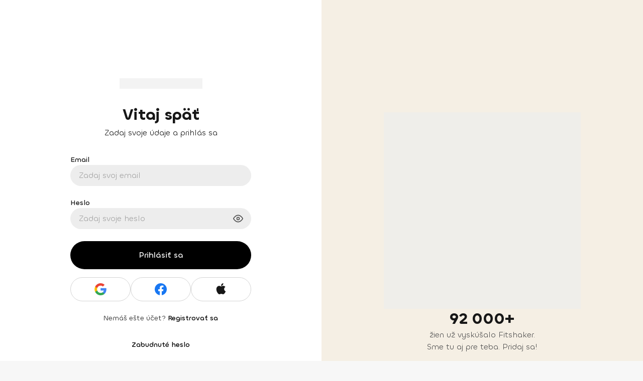

--- FILE ---
content_type: text/html; charset=utf-8
request_url: https://fitshaker.sk/prihlasenie?from=%2Fautor%2Flucia-sukenikova%3Fpage%3D62
body_size: 148636
content:
<!DOCTYPE html><html lang="sk"><head><meta charSet="utf-8"/><meta name="viewport" content="width=device-width"/><link rel="canonical" href="https://fitshaker.sk/prihlasenie"/><title>Prihlásenie | Fitshaker</title><meta name="title" content="Prihlásenie | Fitshaker"/><meta name="description" content=""/><meta name="keywords" content="Fitshaker, fitko, online tréning, cvičenie z domova, tv aplikácia, cvičenie z obývačky"/><meta property="fb:app_id" content="1448850768683968"/><meta property="og:site_name" content="fitshaker"/><meta property="og:title" content="Prihlásenie | Fitshaker"/><meta property="og:description" content=""/><meta property="og:image" content="/_next/static/images/fallback-seo-image-48963c5760d52db7232857efc8ebd972.png"/><meta property="og:image:alt" content="Prihlásenie"/><meta property="og:locale" content="sk_SK"/><meta property="og:type" content="website"/><meta property="og:url" content="https://fitshaker.sk/prihlasenie"/><meta property="og:updated_time" content="2024-04-29T10:12:02.212Z"/><meta property="og:article_publisher" content="https://www.facebook.com/fitshaker"/><meta property="twitter:url" content="https://fitshaker.sk/prihlasenie"/><meta property="twitter:title" content="Prihlásenie | Fitshaker"/><meta property="twitter:description" content=""/><meta property="twitter:image" content="/_next/static/images/fallback-seo-image-48963c5760d52db7232857efc8ebd972.png"/><meta name="next-head-count" content="22"/><meta charSet="utf-8"/><meta http-equiv="X-UA-Compatible" content="IE=edge"/><meta name="viewport" content="width=device-width, initial-scale=1.0, maximum-scale=5.0"/><meta name="msapplication-TileColor" content="#000000"/><meta name="theme-color" content="#ffffff"/><meta name="msapplication-TileColor" content="#ffffff"/><meta name="msapplication-config" content="/browserconfig.xml"/><link rel="icon" href="/favicon.ico"/><link rel="apple-touch-icon" sizes="180x180" href="/apple-touch-icon.png"/><link rel="icon" type="image/png" sizes="32x32" href="/favicon-32x32.png"/><link rel="icon" type="image/png" sizes="16x16" href="/favicon-16x16.png"/><link rel="manifest" href="/site.webmanifest"/><link rel="mask-icon" href="/safari-pinned-tab.svg" color="#ffc18c"/><link rel="preload" href="/_next/static/media/cf8997a7a33528e6-s.p.ttf" as="font" type="font/ttf" crossorigin="anonymous" data-next-font="size-adjust"/><link rel="preload" href="/_next/static/media/6ea76a8048ccb40d-s.p.ttf" as="font" type="font/ttf" crossorigin="anonymous" data-next-font="size-adjust"/><link rel="preload" href="/_next/static/media/acbf4c03ae747bfa-s.p.ttf" as="font" type="font/ttf" crossorigin="anonymous" data-next-font="size-adjust"/><link rel="preload" href="/_next/static/media/92d34b2f07349df3-s.p.ttf" as="font" type="font/ttf" crossorigin="anonymous" data-next-font="size-adjust"/><link rel="preload" href="/_next/static/media/b20fa509c3f37e60-s.p.ttf" as="font" type="font/ttf" crossorigin="anonymous" data-next-font="size-adjust"/><link rel="preload" href="/_next/static/media/aebcf9a493e7a0d3-s.p.ttf" as="font" type="font/ttf" crossorigin="anonymous" data-next-font="size-adjust"/><link rel="preload" href="/_next/static/css/6cd4fb8a3642ff00.css" as="style"/><link rel="stylesheet" href="/_next/static/css/6cd4fb8a3642ff00.css" data-n-g=""/><link rel="preload" href="/_next/static/css/aa8c749af359ff4c.css" as="style"/><link rel="stylesheet" href="/_next/static/css/aa8c749af359ff4c.css" data-n-p=""/><noscript data-n-css=""></noscript><script defer="" nomodule="" src="/_next/static/chunks/polyfills-78c92fac7aa8fdd8.js"></script><script type="text/javascript" src="https://tpgw.trustpay.eu/js/v1.js" defer="" data-nscript="beforeInteractive"></script><script src="/_next/static/chunks/webpack-4dc9a1b62f32d664.js" defer=""></script><script src="/_next/static/chunks/framework-a714f4f6d2568061.js" defer=""></script><script src="/_next/static/chunks/main-2a27834264c02461.js" defer=""></script><script src="/_next/static/chunks/pages/_app-4c8686bc6c7bb331.js" defer=""></script><script src="/_next/static/chunks/2655-336b19542c771075.js" defer=""></script><script src="/_next/static/chunks/7048-65b00f5be8f146f0.js" defer=""></script><script src="/_next/static/chunks/6845-36e1ed739fd10cb5.js" defer=""></script><script src="/_next/static/chunks/5584-15e58275ac13b222.js" defer=""></script><script src="/_next/static/chunks/2261-015651eb04906e34.js" defer=""></script><script src="/_next/static/chunks/3632-45f84e520f2c233e.js" defer=""></script><script src="/_next/static/chunks/2879-d65ac7183689bff3.js" defer=""></script><script src="/_next/static/chunks/8619-c806814fdcd0a91f.js" defer=""></script><script src="/_next/static/chunks/3330-9fd44380c12ef212.js" defer=""></script><script src="/_next/static/chunks/5379-e42a5c29f084a24a.js" defer=""></script><script src="/_next/static/chunks/9350-96431e68f4823941.js" defer=""></script><script src="/_next/static/chunks/9671-0ac25684591c1287.js" defer=""></script><script src="/_next/static/chunks/9982-64933373680f12cc.js" defer=""></script><script src="/_next/static/chunks/9106-7b69608e2dc854ff.js" defer=""></script><script src="/_next/static/chunks/9461-fc237efd3182c14f.js" defer=""></script><script src="/_next/static/chunks/4249-ccee755dc203d1ea.js" defer=""></script><script src="/_next/static/chunks/8069-b3dfc9c01341afe1.js" defer=""></script><script src="/_next/static/chunks/7165-8f7d66657e5d92e0.js" defer=""></script><script src="/_next/static/chunks/pages/login-3d9108423aefcd92.js" defer=""></script><script src="/_next/static/bIbuGCK9cZTy2yX41Y8on/_buildManifest.js" defer=""></script><script src="/_next/static/bIbuGCK9cZTy2yX41Y8on/_ssgManifest.js" defer=""></script><style data-styled="" data-styled-version="5.3.11">.grAWGL{display:block;position:fixed;inset:0;-webkit-transition:opacity 200ms ease-in-out;transition:opacity 200ms ease-in-out;opacity:0;z-index:9999;background:#ffffff4C;pointer-events:none;}/*!sc*/
data-styled.g3[id="sc-6b4cc21f-0"]{content:"grAWGL,"}/*!sc*/
.ciMsJc{display:block;position:fixed;inset:0;z-index:9999;background:transparent;pointer-events:none;}/*!sc*/
data-styled.g4[id="sc-6b4cc21f-1"]{content:"ciMsJc,"}/*!sc*/
.HDTyw{top:16px;-webkit-transform:scale(1) !important;-ms-transform:scale(1) !important;transform:scale(1) !important;-webkit-transform-origin:center !important;-ms-transform-origin:center !important;transform-origin:center !important;-webkit-transition: visibility 300ms, opacity 300ms, -webkit-transform 300ms !important;-webkit-transition: visibility 300ms, opacity 300ms, transform 300ms !important;transition: visibility 300ms, opacity 300ms, transform 300ms !important;visibility:visible !important;opacity:1 !important;max-width:calc(100vw - 32px);overflow:hidden;-webkit-animation:none !important;animation:none !important;-webkit-transform:scale(0.7) !important;-ms-transform:scale(0.7) !important;transform:scale(0.7) !important;visibility:hidden !important;opacity:0 !important;pointer-events:none;}/*!sc*/
@media (min-width:768px){.HDTyw{top:20px;max-width:calc(100vw - 40px);}}/*!sc*/
.HDTyw *{pointer-events:none;}/*!sc*/
.HDTyw .ant-modal-content{display:-webkit-box;display:-webkit-flex;display:-ms-flexbox;display:flex;-webkit-flex-direction:column;-ms-flex-direction:column;flex-direction:column;-webkit-transition:none !important;transition:none !important;border-radius:24px;box-shadow:none;background-color:#ffffff;padding:0;max-height:calc(100vh - 32px);}/*!sc*/
@media (min-width:768px){.HDTyw .ant-modal-content{max-height:calc(100vh - 40px);}}/*!sc*/
.HDTyw .ant-modal-close{display:none;}/*!sc*/
.HDTyw .ant-modal-header{border:none;border-top-left-radius:24px;border-top-right-radius:24px;background-color:transparent;padding:16px;}/*!sc*/
.HDTyw .ant-modal-header .ant-modal-title{display:-webkit-box;display:-webkit-flex;display:-ms-flexbox;display:flex;-webkit-align-items:center;-webkit-box-align:center;-ms-flex-align:center;align-items:center;-webkit-box-pack:justify;-webkit-justify-content:space-between;-ms-flex-pack:justify;justify-content:space-between;width:100%;word-break:break-word;}/*!sc*/
@media (min-width:576px){.HDTyw .ant-modal-header{padding:24px 24px 16px;}}/*!sc*/
@media (min-width:992px){.HDTyw .ant-modal-header{padding:32px 32px 16px;}}/*!sc*/
.HDTyw .ant-modal-body{position:relative;height:100%;overflow:hidden auto;padding:16px !important;}/*!sc*/
.HDTyw .ant-modal-body::-webkit-scrollbar{border-radius:12px;background-color:transparent;width:12px;}/*!sc*/
.HDTyw .ant-modal-body::-webkit-scrollbar-track{border-radius:12px;background-color:transparent;}/*!sc*/
.HDTyw .ant-modal-body::-webkit-scrollbar-thumb{border:solid 3px transparent;border-radius:12px;background-color:transparent;box-shadow:inset 0 0 10px 10px #a3a3a3;}/*!sc*/
.HDTyw .ant-modal-body::-webkit-scrollbar-thumb:hover{box-shadow:inset 0 0 10px 10px #d4d4d4;}/*!sc*/
.HDTyw .ant-modal-body::-webkit-scrollbar-button{display:none;}/*!sc*/
@media (min-width:576px){.HDTyw .ant-modal-body{padding:16px 24px !important;}}/*!sc*/
@media (min-width:992px){.HDTyw .ant-modal-body{padding:24px 32px !important;}}/*!sc*/
@media (min-width:576px){.HDTyw .ant-modal-body{padding:16px 24px !important;}}/*!sc*/
@media (min-width:992px){.HDTyw .ant-modal-body{padding:24px 32px !important;}}/*!sc*/
.HDTyw .ant-modal-footer{display:-webkit-box;display:-webkit-flex;display:-ms-flexbox;display:flex;-webkit-flex-direction:row;-ms-flex-direction:row;flex-direction:row;gap:8px;-webkit-box-pack:end;-webkit-justify-content:end;-ms-flex-pack:end;justify-content:end;border:0;padding:16px;}/*!sc*/
@media (min-width:576px){.HDTyw .ant-modal-footer{padding:16px 24px;}}/*!sc*/
@media (min-width:992px){.HDTyw .ant-modal-footer{padding:16px 32px 32px;}}/*!sc*/
data-styled.g18[id="sc-f20f13af-0"]{content:"HDTyw,"}/*!sc*/
@page{size:a4 portrait;margin:12mm 10mm;}/*!sc*/
#cc-main{--cc-font-family:var(--chillax-font);--cc-modal-border-radius:24px;--cc-bg:#ffffff;--cc-separator-border-color:transparent;pointer-events:auto;}/*!sc*/
#cc-main .cm--box .cm__texts{padding-top:16px;}/*!sc*/
#cc-main .cm--box .cm__texts .cm__title{padding-inline:16px !important;line-height:24px;word-break:break-word;color:#171717;font-family:var(--chillax-font);font-size:16px;font-weight:500;color:#000000;}/*!sc*/
@media (min-width:1200px){#cc-main .cm--box .cm__texts .cm__title{padding-inline:32px !important;}}/*!sc*/
#cc-main .cm--box .cm__texts .cm__desc{margin-top:16px;padding:0 16px;line-height:16px;word-break:break-word;color:#171717;font-family:var(--chillax-font);font-size:12px;font-weight:400;color:#404040;}/*!sc*/
@media (min-width:1200px){#cc-main .cm--box .cm__texts .cm__desc{padding:0 32px;}}/*!sc*/
@media (min-width:1200px){#cc-main .cm--box .cm__texts{padding-top:32px;}}/*!sc*/
#cc-main .cm--box .cm__btns{padding:8px 16px 20px !important;}/*!sc*/
#cc-main .cm--box .cm__btns .cm__btn-group{display:-webkit-box;display:-webkit-flex;display:-ms-flexbox;display:flex;gap:12px;-webkit-align-items:baseline;-webkit-box-align:baseline;-ms-flex-align:baseline;align-items:baseline;-webkit-box-pack:end;-webkit-justify-content:flex-end;-ms-flex-pack:end;justify-content:flex-end;margin-bottom:0 !important;}/*!sc*/
#cc-main .cm--box .cm__btns .cm__btn-group .cm__btn{-webkit-flex:1;-ms-flex:1;flex:1;border:0;border-radius:999px;padding:10px 0;min-height:unset;line-height:20px;word-break:break-word;font-size:14px;font-weight:500;}/*!sc*/
#cc-main .cm--box .cm__btns .cm__btn-group [data-role='all']{--cc-btn-primary-bg:#000000;--cc-btn-primary-color:#ffffff;--cc-btn-primary-hover-bg:#262626;--cc-btn-primary-hover-color:#f7f7f7;width:100%;}/*!sc*/
#cc-main .cm--box .cm__btns .cm__btn-group [data-role='necessary']{--cc-btn-primary-bg:#ededed;--cc-btn-primary-color:#404040;--cc-btn-primary-hover-bg:#e5e5e5;--cc-btn-primary-hover-color:#171717;margin-bottom:0 !important;width:100%;}/*!sc*/
#cc-main .cm--box .cm__btns .cm__btn-group [data-role='show']{--cc-btn-secondary-bg:transparent;--cc-btn-secondary-color:#000000;--cc-btn-secondary-hover-bg:transparent;--cc-btn-secondary-hover-color:#000000;-webkit-flex:unset;-ms-flex:unset;flex:unset;margin-bottom:24px !important;padding:0;width:-webkit-fit-content;width:-moz-fit-content;width:fit-content;min-height:unset;}/*!sc*/
@media (width >= 641px){#cc-main .cm--box .cm__btns .cm__btn-group{-webkit-flex-direction:row-reverse;-ms-flex-direction:row-reverse;flex-direction:row-reverse;}}/*!sc*/
@media (min-width:1200px){#cc-main .cm--box .cm__btns{padding:8px 32px 20px !important;}}/*!sc*/
@media (width >= 641px){#cc-main .cm--box{min-width:395px;}}/*!sc*/
#cc-main .pm--box{--cc-cookie-category-block-bg:#f7f7f7;--cc-cookie-category-block-border:transparent;--cc-cookie-category-block-hover-bg:#f7f7f7;--cc-cookie-category-block-hover-border:transparent;--cc-cookie-category-expanded-block-bg:#f7f7f7;--cc-cookie-category-expanded-block-hover-bg:#f7f7f7;--cc-toggle-readonly-bg:#ededed;--cc-toggle-readonly-knob-bg:#ffffff;--cc-toggle-on-bg:#000000;--cc-toggle-off-bg:#ededed;}/*!sc*/
#cc-main .pm--box .pm__header{padding:16px !important;}/*!sc*/
#cc-main .pm--box .pm__header .pm__title{line-height:24px;word-break:break-word;color:#171717;font-family:var(--chillax-font);font-size:16px;font-weight:500;color:#000000;}/*!sc*/
#cc-main .pm--box .pm__header .pm__close-btn{display:none;}/*!sc*/
@media (width >= 641px){#cc-main .pm--box .pm__header{padding:24px 24px 16px !important;}}/*!sc*/
@media (min-width:1200px){#cc-main .pm--box .pm__header{padding:32px 32px 16px !important;}}/*!sc*/
#cc-main .pm--box .pm__body{padding:0 16px !important;}/*!sc*/
#cc-main .pm--box .pm__body .pm__section-toggles .pm__section--toggle{margin-bottom:8px;border-radius:16px;}/*!sc*/
#cc-main .pm--box .pm__body .pm__section-toggles .pm__section--toggle .pm__section-title-wrapper .pm__section-title{padding-top:16px;padding-bottom:16px;padding-left:64px;min-height:64px;line-height:20px;word-break:break-word;color:#171717;font-family:var(--chillax-font);font-size:14px;font-weight:500;color:#404040;}/*!sc*/
#cc-main .pm--box .pm__body .pm__section-toggles .pm__section--toggle .pm__section-title-wrapper .pm__section-arrow{width:32px;height:32px;}/*!sc*/
#cc-main .pm--box .pm__body .pm__section-toggles .pm__section--toggle .pm__section-title-wrapper .section__toggle-wrapper .toggle__icon svg{display:none;}/*!sc*/
#cc-main .pm--box .pm__body .pm__section-toggles .pm__section--toggle .pm__section-desc-wrapper .pm__section-desc{padding:0 16px 16px;line-height:20px;word-break:break-word;color:#171717;font-family:var(--chillax-font);font-size:14px;font-weight:400;color:#525252;}/*!sc*/
@media (width >= 641px){#cc-main .pm--box .pm__body{padding:0 24px !important;}}/*!sc*/
@media (min-width:1200px){#cc-main .pm--box .pm__body{padding:0 32px !important;}}/*!sc*/
#cc-main .pm--box .pm__footer{gap:12px;padding:16px !important;}/*!sc*/
#cc-main .pm--box .pm__footer .pm__btn-group{gap:12px;margin-bottom:0 !important;}/*!sc*/
#cc-main .pm--box .pm__footer .pm__btn-group:first-child{-webkit-flex:2;-ms-flex:2;flex:2;}/*!sc*/
#cc-main .pm--box .pm__footer .pm__btn-group:last-child{-webkit-flex:1;-ms-flex:1;flex:1;}/*!sc*/
#cc-main .pm--box .pm__footer .pm__btn-group .pm__btn{-webkit-flex:1;-ms-flex:1;flex:1;margin-bottom:0 !important;border:0;border-radius:999px;padding:10px 0;min-height:unset;line-height:20px;word-break:break-word;font-size:14px;font-weight:500;}/*!sc*/
#cc-main .pm--box .pm__footer .pm__btn-group [data-role='all']{--cc-btn-primary-bg:#000000;--cc-btn-primary-color:#ffffff;--cc-btn-primary-hover-bg:#262626;--cc-btn-primary-hover-color:#f7f7f7;}/*!sc*/
#cc-main .pm--box .pm__footer .pm__btn-group [data-role='necessary']{--cc-btn-primary-bg:#ededed;--cc-btn-primary-color:#404040;--cc-btn-primary-hover-bg:#e5e5e5;--cc-btn-primary-hover-color:#171717;}/*!sc*/
#cc-main .pm--box .pm__footer .pm__btn-group [data-role='save']{--cc-btn-secondary-bg:#ededed;--cc-btn-secondary-color:#404040;--cc-btn-secondary-hover-bg:#e5e5e5;--cc-btn-secondary-hover-color:#171717;}/*!sc*/
@media (width >= 641px){#cc-main .pm--box .pm__footer{padding:16px 24px !important;}}/*!sc*/
@media (min-width:1200px){#cc-main .pm--box .pm__footer{padding:16px 32px !important;}}/*!sc*/
@media (width >= 641px){#cc-main .pm--box{height:588px;}}/*!sc*/
html,body{position:relative;margin:0;background:#f7f7f7;overflow:hidden auto;}/*!sc*/
html.no-scroll,body.no-scroll{position:fixed;overflow:hidden;}/*!sc*/
html:has(.se-webform-v2-show-modal),body:has(.se-webform-v2-show-modal){overflow:hidden;}/*!sc*/
body{padding-top:72px;width:100vw !important;}/*!sc*/
#root{display:-webkit-box;display:-webkit-flex;display:-ms-flexbox;display:flex;-webkit-flex-direction:column;-ms-flex-direction:column;flex-direction:column;height:100%;}/*!sc*/
#modal-root{position:fixed;top:0;right:0;left:0;z-index:999;height:100%;pointer-events:none;}/*!sc*/
.fitshaker-modal .ant-modal-wrap{-webkit-scrollbar-gutter:stable both-edges;-moz-scrollbar-gutter:stable both-edges;-ms-scrollbar-gutter:stable both-edges;scrollbar-gutter:stable both-edges;}/*!sc*/
.fitshaker-modal .ant-modal-wrap.no-scroll{overflow:hidden !important;}/*!sc*/
#nprogress .bar{background:#000 !important;}/*!sc*/
#nprogress .peg{box-shadow:0 0 10px #000;}/*!sc*/
#nprogress .spinner-icon{display:none;}/*!sc*/
strong{font-weight:700;}/*!sc*/
a:hover{-webkit-text-decoration:none;text-decoration:none;}/*!sc*/
h1.section-header{margin-top:24px;font-size:32px;}/*!sc*/
*:focus{outline:none;}/*!sc*/
.width-100{width:100%;}/*!sc*/
.height-100{height:100%;}/*!sc*/
.display-none{display:none;}/*!sc*/
.body-not-scroll{overflow:hidden !important;}/*!sc*/
.ant-tooltip .ant-tooltip-arrow::before{background-color:#ffffff;}/*!sc*/
.ant-tooltip .ant-tooltip-content .ant-tooltip-inner{border:1px solid #ffffff;border-radius:8px;box-shadow:0px 4px 6px -1px rgba(17,24,39,0.1),0px 2px 4px -1px rgba(17,24,39,0.06);background-color:#ffffff;padding:8px 12px;line-height:16px;word-break:break-word;color:#171717;font-family:var(--chillax-font);font-size:12px;font-weight:600;color:#404040;}/*!sc*/
.ant-notification{opacity:1;z-index:10000;margin-right:20px;}/*!sc*/
.ant-notification .ant-notification-notice-close:hover{background-color:transparent !important;}/*!sc*/
.ant-notification .ant-notification-notice-close svg{width:16px !important;height:16px !important;}/*!sc*/
.ant-notification .ant-notification-notice{-webkit-transition:none !important;transition:none !important;border-radius:8px;box-shadow:0px 10px 15px -3px rgba(17,24,39,0.1),0px 4px 6px -2px rgba(17,24,39,0.05);background-color:#f7f7f7;padding:20px 24px;}/*!sc*/
.ant-notification .ant-notification-notice:hover{opacity:1;}/*!sc*/
.ant-notification .ant-notification-notice .ant-notification-notice-content{min-height:40px;}/*!sc*/
.ant-notification .ant-notification-notice .ant-notification-notice-message{margin:0 0 0 56px !important;line-height:24px;word-break:break-word;color:#171717;font-family:var(--chillax-font);font-size:16px;font-weight:500;color:#171717;}/*!sc*/
.ant-notification .ant-notification-notice .ant-notification-notice-description{margin:4px 0 0 56px !important;line-height:20px;word-break:break-word;color:#171717;font-family:var(--chillax-font);font-size:14px;font-weight:400;color:#404040;}/*!sc*/
.ant-spin-nested-loading.center-loader .ant-spin-spinning{max-height:100%;}/*!sc*/
.ant-picker-cell-inner{line-height:20px;word-break:break-word;color:#171717;font-family:var(--chillax-font);font-size:14px;font-weight:400;-webkit-transition:background-color 200ms ease-in-out;transition:background-color 200ms ease-in-out;}/*!sc*/
.ant-picker-cell-today .ant-picker-cell-inner::before{z-index:-1 !important;border:0 !important;border-radius:50% !important;background-color:transparent !important;}/*!sc*/
.ant-picker-cell-selected .ant-picker-cell-inner{border:0 !important;background-color:#c0c0ff !important;color:#ffffff;}/*!sc*/
.ant-picker-cell-disabled::before{background-color:transparent !important;}/*!sc*/
.ant-picker-cell-disabled .ant-picker-cell-inner{color:#e5e5e5;}/*!sc*/
.ant-picker-month-btn,.ant-picker-year-btn,.ant-picker-decade-btn,.ant-picker-header-view{line-height:24px;word-break:break-word;color:#171717;font-family:var(--chillax-font);font-size:16px;font-weight:500;color:#171717 !important;}/*!sc*/
.ant-picker-today-btn{line-height:20px;word-break:break-word;color:#171717;font-family:var(--chillax-font);font-size:14px;font-weight:600;color:#171717 !important;}/*!sc*/
.grecaptcha-badge{z-index:998;}/*!sc*/
.ant-select:not(.ant-select-customize-input) .ant-select-selector{border:none;}/*!sc*/
.ant-popover-inner{border-radius:6px;}/*!sc*/
.ant-popover.profile-hamburger{position:fixed;top:75px !important;}/*!sc*/
.ant-popover.profile-hamburger .ant-popover-arrow{display:none;}/*!sc*/
.ant-popover.profile-hamburger .ant-popover-inner{border-radius:8px;box-shadow:0px 4px 6px -1px rgba(17,24,39,0.1),0px 2px 4px -1px rgba(17,24,39,0.06);background:#ffffff;padding:0 !important;}/*!sc*/
.ant-breadcrumb-separator{color:#171717 !important;}/*!sc*/
.ant-time-picker-field .ant-picker-panel-container{border-radius:0 0 16px 16px;}/*!sc*/
.ant-time-picker-field .ant-picker-ranges{display:-webkit-box;display:-webkit-flex;display:-ms-flexbox;display:flex;-webkit-box-pack:center;-webkit-justify-content:center;-ms-flex-pack:center;justify-content:center;}/*!sc*/
.ant-time-picker-field .ant-picker-ok{margin:0;width:100%;}/*!sc*/
.ant-time-picker-field .ant-picker-ok button{border:0;background-color:#FEA385;width:100%;color:#161E2E;}/*!sc*/
.ant-modal-confirm .ant-modal-content{border-radius:24px;background-color:#ffffff;padding:16px;}/*!sc*/
.ant-modal-confirm .ant-modal-content .ant-modal-close{top:16px;right:16px;}/*!sc*/
@media (min-width:768px){.ant-modal-confirm .ant-modal-content .ant-modal-close{top:24px;right:24px;}}/*!sc*/
@media (min-width:1200px){.ant-modal-confirm .ant-modal-content .ant-modal-close{top:32px;right:32px;}}/*!sc*/
.ant-modal-confirm .ant-modal-content .ant-modal-confirm-body{display:-webkit-box;display:-webkit-flex;display:-ms-flexbox;display:flex;-webkit-flex-direction:column;-ms-flex-direction:column;flex-direction:column;-webkit-align-items:start;-webkit-box-align:start;-ms-flex-align:start;align-items:start;}/*!sc*/
.ant-modal-confirm .ant-modal-content .ant-modal-confirm-body svg{display:none;}/*!sc*/
.ant-modal-confirm .ant-modal-content .ant-modal-confirm-body .ant-modal-confirm-title{margin-bottom:16px;line-height:24px;word-break:break-word;color:#171717;font-family:var(--chillax-font);font-size:16px;font-weight:500;color:#000000;}/*!sc*/
.ant-modal-confirm .ant-modal-content .ant-modal-confirm-body .ant-modal-confirm-content{margin:8px 0 !important;max-width:unset;}/*!sc*/
.ant-modal-confirm .ant-modal-content .ant-modal-confirm-body .ant-modal-confirm-content span{line-height:20px;word-break:break-word;color:#171717;font-family:var(--chillax-font);font-size:14px;font-weight:400;color:#171717;}/*!sc*/
@media (min-width:768px){.ant-modal-confirm .ant-modal-content .ant-modal-confirm-body .ant-modal-confirm-content{margin:16px 0 !important;}}/*!sc*/
.ant-modal-confirm .ant-modal-content .ant-modal-confirm-btns{display:-webkit-inline-box;display:-webkit-inline-flex;display:-ms-inline-flexbox;display:inline-flex;gap:8px;margin-top:16px;width:100%;}/*!sc*/
.ant-modal-confirm .ant-modal-content .ant-modal-confirm-btns button{display:-webkit-box;display:-webkit-flex;display:-ms-flexbox;display:flex;-webkit-flex:1;-ms-flex:1;flex:1;-webkit-align-items:center;-webkit-box-align:center;-ms-flex-align:center;align-items:center;-webkit-box-pack:center;-webkit-justify-content:center;-ms-flex-pack:center;justify-content:center;-webkit-transition: color 500ms, background-color 500ms, box-shadow 500ms, opacity 500ms;transition: color 500ms, background-color 500ms, box-shadow 500ms, opacity 500ms;border:0;border-radius:999px;height:40px;line-height:20px;word-break:break-word;color:#171717;font-family:var(--chillax-font);font-size:14px;font-weight:500;}/*!sc*/
@media (min-width:768px){.ant-modal-confirm .ant-modal-content .ant-modal-confirm-btns button{-webkit-flex:unset;-ms-flex:unset;flex:unset;}}/*!sc*/
.ant-modal-confirm .ant-modal-content .ant-modal-confirm-btns .ant-btn-default{background-color:#ededed;color:#404040;}/*!sc*/
.ant-modal-confirm .ant-modal-content .ant-modal-confirm-btns .ant-btn-default:hover{background-color:#e5e5e5;}/*!sc*/
.ant-modal-confirm .ant-modal-content .ant-modal-confirm-btns .ant-btn-primary{margin:0;background-color:#000000;color:#f7f7f7;}/*!sc*/
.ant-modal-confirm .ant-modal-content .ant-modal-confirm-btns .ant-btn-primary:hover{background-color:#262626;}/*!sc*/
@media (min-width:768px){.ant-modal-confirm .ant-modal-content .ant-modal-confirm-btns{-webkit-box-pack:end;-webkit-justify-content:flex-end;-ms-flex-pack:end;justify-content:flex-end;}}/*!sc*/
@media (min-width:768px){.ant-modal-confirm .ant-modal-content{padding:24px 24px 16px;}}/*!sc*/
@media (min-width:1200px){.ant-modal-confirm .ant-modal-content{padding:32px;}}/*!sc*/
.flex{display:-webkit-box;display:-webkit-flex;display:-ms-flexbox;display:flex;}/*!sc*/
.flex.direction-row{-webkit-flex-direction:row;-ms-flex-direction:row;flex-direction:row;}/*!sc*/
.flex.direction-col{-webkit-flex-direction:column;-ms-flex-direction:column;flex-direction:column;}/*!sc*/
.flex.justify-center{-webkit-box-pack:center;-webkit-justify-content:center;-ms-flex-pack:center;justify-content:center;}/*!sc*/
.flex.justify-start{-webkit-box-pack:start;-webkit-justify-content:flex-start;-ms-flex-pack:start;justify-content:flex-start;}/*!sc*/
.flex.justify-end{-webkit-box-pack:end;-webkit-justify-content:flex-end;-ms-flex-pack:end;justify-content:flex-end;}/*!sc*/
.flex.justify-between{-webkit-box-pack:justify;-webkit-justify-content:space-between;-ms-flex-pack:justify;justify-content:space-between;}/*!sc*/
.flex.align-start{-webkit-align-items:start;-webkit-box-align:start;-ms-flex-align:start;align-items:start;}/*!sc*/
.flex.align-center{-webkit-align-items:center;-webkit-box-align:center;-ms-flex-align:center;align-items:center;}/*!sc*/
.flex.align-end{-webkit-align-items:end;-webkit-box-align:end;-ms-flex-align:end;align-items:end;}/*!sc*/
.flex.align-flex-end{-webkit-align-items:flex-end;-webkit-box-align:flex-end;-ms-flex-align:flex-end;align-items:flex-end;}/*!sc*/
.flex.wrap{-webkit-flex-flow:wrap;-ms-flex-flow:wrap;flex-flow:wrap;}/*!sc*/
.bold{font-weight:700;}/*!sc*/
.box{margin-bottom:25px;border-radius:20px;background:white;padding:45px;}/*!sc*/
.switch{display:block;position:relative;height:34px;}/*!sc*/
.switch input{opacity:0;width:0;height:0;}/*!sc*/
.target-badge{-webkit-transition:opacity 0.3s ease-in-out;transition:opacity 0.3s ease-in-out;border:1px solid #bfc9d9;border-radius:24px;cursor:pointer;padding:8px 16px;-webkit-text-decoration:none;text-decoration:none;line-height:16px;color:#23262C;font-size:14px;}/*!sc*/
.target-badge:hover{opacity:0.8;}/*!sc*/
.collection-popover{z-index:2;width:360px;}/*!sc*/
.collection-popover .ant-popover-inner{border-radius:16px;background-color:#ffffff;padding:24px 32px;}/*!sc*/
.collection-popover .ant-popover-arrow::before{background-color:#ffffff;}/*!sc*/
.collection-popover .ant-popover-title{margin-bottom:16px;}/*!sc*/
label{margin-inline-start:0 !important;}/*!sc*/
label:hover .ant-checkbox-checked .ant-checkbox-inner{border:unset;background-color:unset;}/*!sc*/
.se-webform-v2-modal .se-webform-v2-modal-content{padding:0 !important;}/*!sc*/
.se-webform-v2-modal .se-webform-v2-modal-content .se-webform-v2-close-button{all:unset !important;position:absolute !important;top:20px !important;right:20px !important;-webkit-transition:background-color 200ms ease-in-out !important;transition:background-color 200ms ease-in-out !important;border-radius:999px !important;background-color:#ededed !important;cursor:pointer !important;width:32px !important;height:32px !important;color:transparent !important;}/*!sc*/
.se-webform-v2-modal .se-webform-v2-modal-content .se-webform-v2-close-button::after{position:absolute;top:50%;left:50%;-webkit-transform:translate(-50%,-50%);-ms-transform:translate(-50%,-50%);transform:translate(-50%,-50%);background-image:url('[data-uri]');background-repeat:no-repeat;background-size:contain;width:24px;height:24px;content:'';}/*!sc*/
.se-webform-v2-modal .se-webform-v2-modal-content .se-webform-v2-close-button:hover{background-color:#e5e5e5 !important;}/*!sc*/
.se-webform-v2-modal .se-webform-v2-modal-content form{display:-webkit-box !important;display:-webkit-flex !important;display:-ms-flexbox !important;display:flex !important;-webkit-flex-direction:row-reverse !important;-ms-flex-direction:row-reverse !important;flex-direction:row-reverse !important;border-radius:24px;background-color:#ffffff !important;padding:0 !important;width:650px !important;height:500px;overflow:hidden;}/*!sc*/
.se-webform-v2-modal .se-webform-v2-modal-content form .se-webform-inner{position:relative;padding-block:20px;}/*!sc*/
.se-webform-v2-modal .se-webform-v2-modal-content form .se-webform-inner .se-header{margin:12px 0 8px;}/*!sc*/
.se-webform-v2-modal .se-webform-v2-modal-content form .se-webform-inner .se-header h3{padding:0 !important;line-height:32px;word-break:break-word;color:#171717;font-family:var(--chillax-font);font-size:24px;font-weight:600;}/*!sc*/
.se-webform-v2-modal .se-webform-v2-modal-content form .se-webform-inner .se-text p{margin-bottom:16px;line-height:20px;word-break:break-word;color:#171717;font-family:var(--chillax-font);font-size:14px;font-weight:400;}/*!sc*/
.se-webform-v2-modal .se-webform-v2-modal-content form .se-webform-inner .se-body ul{margin:0 !important;}/*!sc*/
.se-webform-v2-modal .se-webform-v2-modal-content form .se-webform-inner .se-body .se-label{margin-bottom:4px !important;padding:0 !important;line-height:20px;word-break:break-word;color:#171717;font-family:var(--chillax-font);font-size:14px;font-weight:500;white-space:nowrap;}/*!sc*/
.se-webform-v2-modal .se-webform-v2-modal-content form .se-webform-inner .se-body input{box-sizing:border-box;position:relative;-webkit-transition: background-color 200ms ease-in-out, color 200ms ease-in-out;transition: background-color 200ms ease-in-out, color 200ms ease-in-out;outline:none;border:1px solid transparent;border-radius:999px;background-color:#ededed;padding:8px 16px;width:100%;line-height:24px;word-break:break-word;color:#171717;font-family:var(--chillax-font);font-size:16px;font-weight:400;}/*!sc*/
.se-webform-v2-modal .se-webform-v2-modal-content form .se-webform-inner .se-body input::-webkit-input-placeholder{opacity:1;line-height:24px;word-break:break-word;color:#171717;font-family:var(--chillax-font);font-size:16px;font-weight:400;color:#a3a3a3;}/*!sc*/
.se-webform-v2-modal .se-webform-v2-modal-content form .se-webform-inner .se-body input::-moz-placeholder{opacity:1;line-height:24px;word-break:break-word;color:#171717;font-family:var(--chillax-font);font-size:16px;font-weight:400;color:#a3a3a3;}/*!sc*/
.se-webform-v2-modal .se-webform-v2-modal-content form .se-webform-inner .se-body input:-ms-input-placeholder{opacity:1;line-height:24px;word-break:break-word;color:#171717;font-family:var(--chillax-font);font-size:16px;font-weight:400;color:#a3a3a3;}/*!sc*/
.se-webform-v2-modal .se-webform-v2-modal-content form .se-webform-inner .se-body input::placeholder{opacity:1;line-height:24px;word-break:break-word;color:#171717;font-family:var(--chillax-font);font-size:16px;font-weight:400;color:#a3a3a3;}/*!sc*/
.se-webform-v2-modal .se-webform-v2-modal-content form .se-webform-inner .se-body input:hover{background-color:#e5e5e5;}/*!sc*/
.se-webform-v2-modal .se-webform-v2-modal-content form .se-webform-inner .se-body input:focus{border:1px solid #404040;box-shadow:0px 0px 0px 2px rgba(64,64,64,0.24);background-color:#ffffff;}/*!sc*/
.se-webform-v2-modal .se-webform-v2-modal-content form .se-webform-inner .se-body input:disabled{background-color:#ededed;cursor:not-allowed;color:#d4d4d4;}/*!sc*/
.se-webform-v2-modal .se-webform-v2-modal-content form .se-webform-inner .se-webform-primary-purpose{position:absolute;bottom:20px;margin:0 !important;border:none !important;padding:0 !important;text-align:center !important;}/*!sc*/
.se-webform-v2-modal .se-webform-v2-modal-content form .se-webform-inner .se-webform-primary-purpose span{text-align:center;line-height:16px;word-break:break-word;color:#171717;font-family:var(--chillax-font);font-size:12px;font-weight:400;}/*!sc*/
.se-webform-v2-modal .se-webform-v2-modal-content form .se-webform-inner .se-webform-primary-purpose span a{line-height:16px;word-break:break-word;color:#171717;font-family:var(--chillax-font);font-size:12px;font-weight:600;}/*!sc*/
.se-webform-v2-modal .se-webform-v2-modal-content form .se-webform-inner .se-submit{margin-top:24px !important;padding:0 !important;}/*!sc*/
.se-webform-v2-modal .se-webform-v2-modal-content form .se-webform-inner .se-submit button{-webkit-transition:background-color 200ms ease-in-out !important;transition:background-color 200ms ease-in-out !important;border:0;border-radius:999px;background-color:#000000;padding:10px 24px;width:100%;line-height:20px;word-break:break-word;color:#171717;font-family:var(--chillax-font);font-size:14px;font-weight:500;color:#f7f7f7 !important;}/*!sc*/
.se-webform-v2-modal .se-webform-v2-modal-content form .se-webform-inner .se-submit button:hover{background-color:#262626;}/*!sc*/
.se-webform-v2-modal .se-webform-v2-modal-content form .se-image{height:unset !important;}/*!sc*/
@media print{html,body{background-color:#ffffff !important;width:auto;}html::-webkit-scrollbar,body::-webkit-scrollbar{display:none;}body{counter-reset:chapternum;}img,p{position:relative;page-break-inside:avoid !important;-webkit-break-inside:avoid !important;break-inside:avoid !important;}h1,h2,h3,h4,h5,h6,img{page-break-after:avoid !important;}.CookieConsent,.share-block,.cookies-visible,.related-posts,.category-header,.bm-menu,.aside-posts,.aside-banner,.site-top-menu,.icon.heart,.share-video-icon,.bm-burger-button,.bm-menu-wrap,.title-image-wrapper img,.category-title,.article-subcategories,.author-component,.icon.print,.detail-icons,.article-footer-icons,.article-aside,.upsell-wrapper,button,.extended-search-bar-wrapper,#floating-box,.fb-like-wrapper,.ant-tooltip{display:none !important;}body,.post-detail-wrapper{padding-top:0;}.article-title{max-height:unset !important;-webkit-line-clamp:unset !important;}.ingredients-list .title{-webkit-transform:none !important;-ms-transform:none !important;transform:none !important;margin-bottom:0 !important;padding-top:30px !important;}.content-wrapper .background{padding:0 !important;}.title-image-wrapper{margin-top:0 !important;margin-bottom:20px !important;margin-left:0 !important;}.title-image-wrapper .time-and-portion.full{display:-webkit-box !important;display:-webkit-flex !important;display:-ms-flexbox !important;display:flex !important;position:relative !important;-webkit-flex-direction:row !important;-ms-flex-direction:row !important;flex-direction:row !important;-webkit-box-pack:start !important;-webkit-justify-content:flex-start !important;-ms-flex-pack:start !important;justify-content:flex-start !important;margin-top:10px;background-color:white !important;padding:0 !important;height:auto !important;}.title-image-wrapper .time-and-portion.full .item{-webkit-flex-shrink:0;-ms-flex-negative:0;flex-shrink:0;margin-right:30px;}.title-image-wrapper .time-and-portion.full .item .text{color:black !important;}.post-detail-wrapper .article-page-wrapper .title-image-wrapper .time-and-portion .item .recipe-icon{background-size:contain;width:30px;height:30px;-webkit-filter:brightness(0);filter:brightness(0);}.article-header{margin-top:20px !important;}}/*!sc*/
@media (width < 576px){.container{max-width:100%;}}/*!sc*/
@media (width >= 576px){.container{max-width:100%;}}/*!sc*/
@media (width >= 768px){.container{padding-right:40px;padding-left:40px;max-width:100%;}}/*!sc*/
@media (width >= 1200px){.container{max-width:1200px;}}/*!sc*/
data-styled.g25[id="sc-global-gWmEJC1"]{content:"sc-global-gWmEJC1,"}/*!sc*/
.cIcTHf{margin:0 auto;padding:0 16px;width:100%;}/*!sc*/
@media (min-width:576px){.cIcTHf{padding:0 24px;}}/*!sc*/
@media (min-width:768px){.cIcTHf{padding:0 32px;}}/*!sc*/
@media (min-width:992px){.cIcTHf{padding:0 32px;}}/*!sc*/
@media (min-width:1200px){.cIcTHf{padding:0 48px;max-width:1440px;}}/*!sc*/
data-styled.g29[id="sc-9c75fd7a-0"]{content:"cIcTHf,"}/*!sc*/
.khyiEp{-webkit-appearance:none !important;-moz-appearance:none !important;appearance:none !important;display:-webkit-box;display:-webkit-flex;display:-ms-flexbox;display:flex;position:relative;-webkit-flex-direction:row;-ms-flex-direction:row;flex-direction:row;-webkit-flex-shrink:0;-ms-flex-negative:0;flex-shrink:0;gap:4px;-webkit-align-items:center;-webkit-box-align:center;-ms-flex-align:center;align-items:center;-webkit-box-pack:center;-webkit-justify-content:center;-ms-flex-pack:center;justify-content:center;-webkit-transition: color 500ms, background-color 500ms, box-shadow 500ms, opacity 500ms;transition: color 500ms, background-color 500ms, box-shadow 500ms, opacity 500ms;outline:none;border:none;border-radius:999px;background-color:#000000;cursor:pointer;padding:2px 8px;width:-webkit-fit-content;width:-moz-fit-content;width:fit-content;max-width:100%;height:-webkit-fit-content;height:-moz-fit-content;height:fit-content;line-height:20px;word-break:break-word;color:#171717;font-family:var(--chillax-font);font-size:14px;font-weight:500;gap:8px;padding:16px 32px;line-height:24px;word-break:break-word;color:#171717;font-family:var(--chillax-font);font-size:16px;font-weight:500;-webkit-text-decoration:none;text-decoration:none;color:#f7f7f7;}/*!sc*/
.khyiEp:hover{background-color:#262626;}/*!sc*/
.khyiEp:focus-visible{box-shadow:inset 0px 0px 0px 2px rgba(64,64,64,0.24);background-color:#404040;}/*!sc*/
.khyiEp:disabled{opacity:0.32;background-color:#000000;cursor:not-allowed;}/*!sc*/
.khyiEp .sc-bf1508ee-0{-webkit-transition:-webkit-transform 200ms ease-in;-webkit-transition:transform 200ms ease-in;transition:transform 200ms ease-in;}/*!sc*/
.khyiEp .sc-bf1508ee-0 svg path{stroke:#f7f7f7;}/*!sc*/
.khyiEp:link,.khyiEp:visited,.khyiEp:focus,.khyiEp:focus-visible,.khyiEp:hover,.khyiEp:active{-webkit-text-decoration:none;text-decoration:none;color:#f7f7f7;}/*!sc*/
data-styled.g31[id="sc-bf1508ee-1"]{content:"khyiEp,"}/*!sc*/
.uliTy{-webkit-transition:opacity 250ms ease-in-out;transition:opacity 250ms ease-in-out;max-width:100%;overflow:hidden;text-overflow:ellipsis;white-space:nowrap;}/*!sc*/
data-styled.g34[id="sc-bf1508ee-4"]{content:"uliTy,"}/*!sc*/
.iPoJFh{white-space:normal;}/*!sc*/
data-styled.g68[id="sc-cdbf2d57-2"]{content:"iPoJFh,"}/*!sc*/
.jQbQYR{display:inline;position:relative;-webkit-flex-direction:row;-ms-flex-direction:row;flex-direction:row;-webkit-align-items:center;-webkit-box-align:center;-ms-flex-align:center;align-items:center;-webkit-box-pack:center;-webkit-justify-content:center;-ms-flex-pack:center;justify-content:center;-webkit-transition:color 200ms ease-in-out;transition:color 200ms ease-in-out;opacity:1;margin:0;border:none;background:transparent;cursor:pointer;padding:0;width:auto;max-width:100%;line-height:20px;word-break:break-word;color:#171717;font-family:var(--chillax-font);font-size:14px;font-weight:500;-webkit-text-decoration:none;text-decoration:none;white-space:nowrap;word-break:break-word;color:#000000;}/*!sc*/
.jQbQYR > .sc-cdbf2d57-1 svg *{stroke:#000000;fill:transparent;}/*!sc*/
.jQbQYR > span .sc-cdbf2d57-1 svg *{stroke:#000000;fill:transparent;}/*!sc*/
.jQbQYR:hover{color:#262626;}/*!sc*/
.jQbQYR:hover > .sc-cdbf2d57-1 svg *{stroke:#262626;fill:transparent;}/*!sc*/
.jQbQYR:hover > span .sc-cdbf2d57-1 svg *{stroke:#262626;fill:transparent;}/*!sc*/
.jQbQYR:focus-visible{color:#404040;}/*!sc*/
.jQbQYR:focus-visible > .sc-cdbf2d57-1 svg *{stroke:#404040;fill:transparent;}/*!sc*/
.jQbQYR:focus-visible > span .sc-cdbf2d57-1 svg *{stroke:#404040;fill:transparent;}/*!sc*/
.jQbQYR:link,.jQbQYR:visited,.jQbQYR:focus,.jQbQYR:focus-visible,.jQbQYR:hover,.jQbQYR:active{display:inline;position:relative;-webkit-flex-direction:row;-ms-flex-direction:row;flex-direction:row;-webkit-align-items:center;-webkit-box-align:center;-ms-flex-align:center;align-items:center;-webkit-box-pack:center;-webkit-justify-content:center;-ms-flex-pack:center;justify-content:center;-webkit-transition:color 200ms ease-in-out;transition:color 200ms ease-in-out;opacity:1;margin:0;border:none;background:transparent;cursor:pointer;padding:0;width:auto;max-width:100%;line-height:20px;word-break:break-word;color:#171717;font-family:var(--chillax-font);font-size:14px;font-weight:500;-webkit-text-decoration:none;text-decoration:none;white-space:nowrap;word-break:break-word;color:#000000;}/*!sc*/
.jQbQYR:link > .sc-cdbf2d57-1 svg *,.jQbQYR:visited > .sc-cdbf2d57-1 svg *,.jQbQYR:focus > .sc-cdbf2d57-1 svg *,.jQbQYR:focus-visible > .sc-cdbf2d57-1 svg *,.jQbQYR:hover > .sc-cdbf2d57-1 svg *,.jQbQYR:active > .sc-cdbf2d57-1 svg *{stroke:#000000;fill:transparent;}/*!sc*/
.jQbQYR:link > span .sc-cdbf2d57-1 svg *,.jQbQYR:visited > span .sc-cdbf2d57-1 svg *,.jQbQYR:focus > span .sc-cdbf2d57-1 svg *,.jQbQYR:focus-visible > span .sc-cdbf2d57-1 svg *,.jQbQYR:hover > span .sc-cdbf2d57-1 svg *,.jQbQYR:active > span .sc-cdbf2d57-1 svg *{stroke:#000000;fill:transparent;}/*!sc*/
.jQbQYR:link:hover,.jQbQYR:visited:hover,.jQbQYR:focus:hover,.jQbQYR:focus-visible:hover,.jQbQYR:hover:hover,.jQbQYR:active:hover{color:#262626;}/*!sc*/
.jQbQYR:link:hover > .sc-cdbf2d57-1 svg *,.jQbQYR:visited:hover > .sc-cdbf2d57-1 svg *,.jQbQYR:focus:hover > .sc-cdbf2d57-1 svg *,.jQbQYR:focus-visible:hover > .sc-cdbf2d57-1 svg *,.jQbQYR:hover:hover > .sc-cdbf2d57-1 svg *,.jQbQYR:active:hover > .sc-cdbf2d57-1 svg *{stroke:#262626;fill:transparent;}/*!sc*/
.jQbQYR:link:hover > span .sc-cdbf2d57-1 svg *,.jQbQYR:visited:hover > span .sc-cdbf2d57-1 svg *,.jQbQYR:focus:hover > span .sc-cdbf2d57-1 svg *,.jQbQYR:focus-visible:hover > span .sc-cdbf2d57-1 svg *,.jQbQYR:hover:hover > span .sc-cdbf2d57-1 svg *,.jQbQYR:active:hover > span .sc-cdbf2d57-1 svg *{stroke:#262626;fill:transparent;}/*!sc*/
.jQbQYR:link:focus-visible,.jQbQYR:visited:focus-visible,.jQbQYR:focus:focus-visible,.jQbQYR:focus-visible:focus-visible,.jQbQYR:hover:focus-visible,.jQbQYR:active:focus-visible{color:#404040;}/*!sc*/
.jQbQYR:link:focus-visible > .sc-cdbf2d57-1 svg *,.jQbQYR:visited:focus-visible > .sc-cdbf2d57-1 svg *,.jQbQYR:focus:focus-visible > .sc-cdbf2d57-1 svg *,.jQbQYR:focus-visible:focus-visible > .sc-cdbf2d57-1 svg *,.jQbQYR:hover:focus-visible > .sc-cdbf2d57-1 svg *,.jQbQYR:active:focus-visible > .sc-cdbf2d57-1 svg *{stroke:#404040;fill:transparent;}/*!sc*/
.jQbQYR:link:focus-visible > span .sc-cdbf2d57-1 svg *,.jQbQYR:visited:focus-visible > span .sc-cdbf2d57-1 svg *,.jQbQYR:focus:focus-visible > span .sc-cdbf2d57-1 svg *,.jQbQYR:focus-visible:focus-visible > span .sc-cdbf2d57-1 svg *,.jQbQYR:hover:focus-visible > span .sc-cdbf2d57-1 svg *,.jQbQYR:active:focus-visible > span .sc-cdbf2d57-1 svg *{stroke:#404040;fill:transparent;}/*!sc*/
.JafwR{display:inline;position:relative;-webkit-flex-direction:row;-ms-flex-direction:row;flex-direction:row;-webkit-align-items:center;-webkit-box-align:center;-ms-flex-align:center;align-items:center;-webkit-box-pack:center;-webkit-justify-content:center;-ms-flex-pack:center;justify-content:center;-webkit-transition:color 200ms ease-in-out;transition:color 200ms ease-in-out;opacity:1;margin:0;border:none;background:transparent;cursor:pointer;padding:0;width:auto;max-width:100%;line-height:20px;word-break:break-word;color:#171717;font-family:var(--chillax-font);font-size:14px;font-weight:400;-webkit-text-decoration:underline;text-decoration:underline;white-space:nowrap;word-break:break-word;color:#000000;}/*!sc*/
.JafwR > .sc-cdbf2d57-1 svg *{stroke:#000000;fill:transparent;}/*!sc*/
.JafwR > span .sc-cdbf2d57-1 svg *{stroke:#000000;fill:transparent;}/*!sc*/
.JafwR:hover{color:#262626;}/*!sc*/
.JafwR:hover > .sc-cdbf2d57-1 svg *{stroke:#262626;fill:transparent;}/*!sc*/
.JafwR:hover > span .sc-cdbf2d57-1 svg *{stroke:#262626;fill:transparent;}/*!sc*/
.JafwR:focus-visible{color:#404040;}/*!sc*/
.JafwR:focus-visible > .sc-cdbf2d57-1 svg *{stroke:#404040;fill:transparent;}/*!sc*/
.JafwR:focus-visible > span .sc-cdbf2d57-1 svg *{stroke:#404040;fill:transparent;}/*!sc*/
.JafwR:link,.JafwR:visited,.JafwR:focus,.JafwR:focus-visible,.JafwR:hover,.JafwR:active{display:inline;position:relative;-webkit-flex-direction:row;-ms-flex-direction:row;flex-direction:row;-webkit-align-items:center;-webkit-box-align:center;-ms-flex-align:center;align-items:center;-webkit-box-pack:center;-webkit-justify-content:center;-ms-flex-pack:center;justify-content:center;-webkit-transition:color 200ms ease-in-out;transition:color 200ms ease-in-out;opacity:1;margin:0;border:none;background:transparent;cursor:pointer;padding:0;width:auto;max-width:100%;line-height:20px;word-break:break-word;color:#171717;font-family:var(--chillax-font);font-size:14px;font-weight:400;-webkit-text-decoration:underline;text-decoration:underline;white-space:nowrap;word-break:break-word;color:#000000;}/*!sc*/
.JafwR:link > .sc-cdbf2d57-1 svg *,.JafwR:visited > .sc-cdbf2d57-1 svg *,.JafwR:focus > .sc-cdbf2d57-1 svg *,.JafwR:focus-visible > .sc-cdbf2d57-1 svg *,.JafwR:hover > .sc-cdbf2d57-1 svg *,.JafwR:active > .sc-cdbf2d57-1 svg *{stroke:#000000;fill:transparent;}/*!sc*/
.JafwR:link > span .sc-cdbf2d57-1 svg *,.JafwR:visited > span .sc-cdbf2d57-1 svg *,.JafwR:focus > span .sc-cdbf2d57-1 svg *,.JafwR:focus-visible > span .sc-cdbf2d57-1 svg *,.JafwR:hover > span .sc-cdbf2d57-1 svg *,.JafwR:active > span .sc-cdbf2d57-1 svg *{stroke:#000000;fill:transparent;}/*!sc*/
.JafwR:link:hover,.JafwR:visited:hover,.JafwR:focus:hover,.JafwR:focus-visible:hover,.JafwR:hover:hover,.JafwR:active:hover{color:#262626;}/*!sc*/
.JafwR:link:hover > .sc-cdbf2d57-1 svg *,.JafwR:visited:hover > .sc-cdbf2d57-1 svg *,.JafwR:focus:hover > .sc-cdbf2d57-1 svg *,.JafwR:focus-visible:hover > .sc-cdbf2d57-1 svg *,.JafwR:hover:hover > .sc-cdbf2d57-1 svg *,.JafwR:active:hover > .sc-cdbf2d57-1 svg *{stroke:#262626;fill:transparent;}/*!sc*/
.JafwR:link:hover > span .sc-cdbf2d57-1 svg *,.JafwR:visited:hover > span .sc-cdbf2d57-1 svg *,.JafwR:focus:hover > span .sc-cdbf2d57-1 svg *,.JafwR:focus-visible:hover > span .sc-cdbf2d57-1 svg *,.JafwR:hover:hover > span .sc-cdbf2d57-1 svg *,.JafwR:active:hover > span .sc-cdbf2d57-1 svg *{stroke:#262626;fill:transparent;}/*!sc*/
.JafwR:link:focus-visible,.JafwR:visited:focus-visible,.JafwR:focus:focus-visible,.JafwR:focus-visible:focus-visible,.JafwR:hover:focus-visible,.JafwR:active:focus-visible{color:#404040;}/*!sc*/
.JafwR:link:focus-visible > .sc-cdbf2d57-1 svg *,.JafwR:visited:focus-visible > .sc-cdbf2d57-1 svg *,.JafwR:focus:focus-visible > .sc-cdbf2d57-1 svg *,.JafwR:focus-visible:focus-visible > .sc-cdbf2d57-1 svg *,.JafwR:hover:focus-visible > .sc-cdbf2d57-1 svg *,.JafwR:active:focus-visible > .sc-cdbf2d57-1 svg *{stroke:#404040;fill:transparent;}/*!sc*/
.JafwR:link:focus-visible > span .sc-cdbf2d57-1 svg *,.JafwR:visited:focus-visible > span .sc-cdbf2d57-1 svg *,.JafwR:focus:focus-visible > span .sc-cdbf2d57-1 svg *,.JafwR:focus-visible:focus-visible > span .sc-cdbf2d57-1 svg *,.JafwR:hover:focus-visible > span .sc-cdbf2d57-1 svg *,.JafwR:active:focus-visible > span .sc-cdbf2d57-1 svg *{stroke:#404040;fill:transparent;}/*!sc*/
data-styled.g69[id="sc-cdbf2d57-3"]{content:"jQbQYR,JafwR,"}/*!sc*/
.dcYQRO{display:block;position:relative;width:100%;object-fit:contain;object-position:center;min-width:100%;height:100%;min-height:100%;}/*!sc*/
data-styled.g78[id="sc-44004ded-0"]{content:"dcYQRO,"}/*!sc*/
.iJIVvI{display:-webkit-inline-box;display:-webkit-inline-flex;display:-ms-inline-flexbox;display:inline-flex;position:relative;-webkit-flex-shrink:0;-ms-flex-negative:0;flex-shrink:0;-webkit-align-items:center;-webkit-box-align:center;-ms-flex-align:center;align-items:center;-webkit-box-pack:center;-webkit-justify-content:center;-ms-flex-pack:center;justify-content:center;aspect-ratio:1;-webkit-transition:background-color 200ms ease-in-out;transition:background-color 200ms ease-in-out;background-color:#ededed;width:100%;overflow:hidden;-webkit-animation:hfCXrN 1.8s infinite;animation:hfCXrN 1.8s infinite;}/*!sc*/
.iJIVvI .sc-44004ded-0{-webkit-transition:opacity 300ms ease-in-out;transition:opacity 300ms ease-in-out;opacity:0;}/*!sc*/
data-styled.g81[id="sc-44004ded-3"]{content:"iJIVvI,"}/*!sc*/
.cTBuVL{display:-webkit-box;display:-webkit-flex;display:-ms-flexbox;display:flex;position:relative;-webkit-flex-direction:column;-ms-flex-direction:column;flex-direction:column;gap:0;-webkit-align-items:flex-start;-webkit-box-align:flex-start;-ms-flex-align:flex-start;align-items:flex-start;z-index:0;width:100%;gap:4px;}/*!sc*/
data-styled.g113[id="sc-49ef898f-0"]{content:"cTBuVL,"}/*!sc*/
.fejRHA{-webkit-transition:color 200ms ease-in-out;transition:color 200ms ease-in-out;line-height:20px;word-break:break-word;color:#171717;font-family:var(--chillax-font);font-size:14px;font-weight:500;white-space:nowrap;}/*!sc*/
data-styled.g114[id="sc-49ef898f-1"]{content:"fejRHA,"}/*!sc*/
.gmmPeM{-webkit-appearance:none;-moz-appearance:none;appearance:none;display:-webkit-box;display:-webkit-flex;display:-ms-flexbox;display:flex;position:relative;-webkit-flex-direction:row;-ms-flex-direction:row;flex-direction:row;width:100%;}/*!sc*/
.gmmPeM input{box-sizing:border-box;position:relative;-webkit-transition: background-color 200ms ease-in-out, color 200ms ease-in-out;transition: background-color 200ms ease-in-out, color 200ms ease-in-out;z-index:2;outline:none;border:1px solid transparent;border-radius:999px;background-color:#ededed;padding:2px 8px;width:100%;padding:8px 16px;line-height:24px;word-break:break-word;color:#171717;font-family:var(--chillax-font);font-size:16px;font-weight:400;}/*!sc*/
.gmmPeM input:hover{background-color:#e5e5e5;}/*!sc*/
.gmmPeM input:focus{border:1px solid #404040;box-shadow:0px 0px 0px 2px rgba(64,64,64,0.24);background-color:#ffffff;}/*!sc*/
.gmmPeM input:disabled{background-color:#ededed;cursor:not-allowed;color:#d4d4d4;}/*!sc*/
.gmmPeM input::-webkit-outer-spin-button,.gmmPeM input::-webkit-inner-spin-button{-webkit-appearance:none;-moz-appearance:none;appearance:none;margin:0;}/*!sc*/
.gmmPeM input[type='number']{-webkit-appearance:textfield;-moz-appearance:textfield;appearance:textfield;}/*!sc*/
.gmmPeM input::-webkit-input-placeholder{opacity:1;line-height:20px;word-break:break-word;color:#171717;font-family:var(--chillax-font);font-size:14px;font-weight:400;color:#a3a3a3;line-height:24px;word-break:break-word;color:#171717;font-family:var(--chillax-font);font-size:16px;font-weight:400;color:#a3a3a3;}/*!sc*/
.gmmPeM input::-moz-placeholder{opacity:1;line-height:20px;word-break:break-word;color:#171717;font-family:var(--chillax-font);font-size:14px;font-weight:400;color:#a3a3a3;line-height:24px;word-break:break-word;color:#171717;font-family:var(--chillax-font);font-size:16px;font-weight:400;color:#a3a3a3;}/*!sc*/
.gmmPeM input:-ms-input-placeholder{opacity:1;line-height:20px;word-break:break-word;color:#171717;font-family:var(--chillax-font);font-size:14px;font-weight:400;color:#a3a3a3;line-height:24px;word-break:break-word;color:#171717;font-family:var(--chillax-font);font-size:16px;font-weight:400;color:#a3a3a3;}/*!sc*/
.gmmPeM input::placeholder{opacity:1;line-height:20px;word-break:break-word;color:#171717;font-family:var(--chillax-font);font-size:14px;font-weight:400;color:#a3a3a3;line-height:24px;word-break:break-word;color:#171717;font-family:var(--chillax-font);font-size:16px;font-weight:400;color:#a3a3a3;}/*!sc*/
data-styled.g116[id="sc-49ef898f-3"]{content:"gmmPeM,"}/*!sc*/
.fWUWyN{display:block;-webkit-transition:opacity 0.2s ease-in-out;transition:opacity 0.2s ease-in-out;opacity:0;max-width:100%;min-height:24px;line-height:20px;word-break:break-word;color:#171717;font-family:var(--chillax-font);font-size:14px;font-weight:400;color:#be123c;}/*!sc*/
data-styled.g118[id="sc-8dc99350-0"]{content:"fWUWyN,"}/*!sc*/
.fBUhWo{margin:32px 0 4px;width:100%;line-height:40px;-webkit-letter-spacing:-0.3px;-moz-letter-spacing:-0.3px;-ms-letter-spacing:-0.3px;letter-spacing:-0.3px;word-break:break-word;color:#171717;font-family:var(--chillax-font);font-size:32px;font-weight:600;text-align:center;}/*!sc*/
data-styled.g331[id="sc-e8d46923-0"]{content:"fBUhWo,"}/*!sc*/
.hhvlET{display:-webkit-box;display:-webkit-flex;display:-ms-flexbox;display:flex;-webkit-flex-direction:column;-ms-flex-direction:column;flex-direction:column;}/*!sc*/
data-styled.g332[id="sc-a2c268a5-0"]{content:"hhvlET,"}/*!sc*/
.iyWnzY{line-height:20px;word-break:break-word;color:#171717;font-family:var(--chillax-font);font-size:14px;font-weight:400;margin-bottom:32px;}/*!sc*/
data-styled.g333[id="sc-a2c268a5-1"]{content:"iyWnzY,"}/*!sc*/
.jYLGhy{width:100% !important;}/*!sc*/
data-styled.g334[id="sc-a2c268a5-2"]{content:"jYLGhy,"}/*!sc*/
.jZlPZI{display:-webkit-box;display:-webkit-flex;display:-ms-flexbox;display:flex;position:relative;-webkit-flex-direction:column;-ms-flex-direction:column;flex-direction:column;gap:0;}/*!sc*/
data-styled.g335[id="sc-4c769285-0"]{content:"jZlPZI,"}/*!sc*/
.gxgjdJ{-webkit-transition:color 200ms ease-in-out;transition:color 200ms ease-in-out;line-height:20px;word-break:break-word;color:#171717;font-family:var(--chillax-font);font-size:14px;font-weight:500;}/*!sc*/
data-styled.g336[id="sc-4c769285-1"]{content:"gxgjdJ,"}/*!sc*/
.atDcT{-webkit-appearance:none;-moz-appearance:none;appearance:none;display:-webkit-box;display:-webkit-flex;display:-ms-flexbox;display:flex;position:relative;-webkit-flex-direction:row;-ms-flex-direction:row;flex-direction:row;z-index:0;width:100%;}/*!sc*/
.atDcT input{box-sizing:border-box;position:relative;-webkit-transition: background-color 200ms ease-in-out, color 200ms ease-in-out;transition: background-color 200ms ease-in-out, color 200ms ease-in-out;z-index:2;outline:none;border:1px solid transparent;border-radius:999px;background-color:#ededed;padding:2px 30px 2px 8px;width:100%;line-height:20px;word-break:break-word;color:#171717;font-family:var(--chillax-font);font-size:14px;font-weight:400;padding:8px 44px 8px 16px;line-height:24px;word-break:break-word;color:#171717;font-family:var(--chillax-font);font-size:16px;font-weight:400;}/*!sc*/
.atDcT input::-webkit-outer-spin-button,.atDcT input::-webkit-inner-spin-button{-webkit-appearance:none;-moz-appearance:none;appearance:none;margin:0;}/*!sc*/
.atDcT input:hover{background-color:#e5e5e5;}/*!sc*/
.atDcT input:focus{border:1px solid #404040;box-shadow:0px 0px 0px 2px rgba(64,64,64,0.24);background-color:#ffffff;}/*!sc*/
.atDcT input:disabled{background-color:#ededed;cursor:not-allowed;color:#d4d4d4;}/*!sc*/
.atDcT input[type='number']{-webkit-appearance:textfield;-moz-appearance:textfield;appearance:textfield;}/*!sc*/
.atDcT input::-webkit-input-placeholder{opacity:1;line-height:20px;word-break:break-word;color:#171717;font-family:var(--chillax-font);font-size:14px;font-weight:400;color:#a3a3a3;line-height:24px;word-break:break-word;color:#171717;font-family:var(--chillax-font);font-size:16px;font-weight:400;color:#a3a3a3;}/*!sc*/
.atDcT input::-moz-placeholder{opacity:1;line-height:20px;word-break:break-word;color:#171717;font-family:var(--chillax-font);font-size:14px;font-weight:400;color:#a3a3a3;line-height:24px;word-break:break-word;color:#171717;font-family:var(--chillax-font);font-size:16px;font-weight:400;color:#a3a3a3;}/*!sc*/
.atDcT input:-ms-input-placeholder{opacity:1;line-height:20px;word-break:break-word;color:#171717;font-family:var(--chillax-font);font-size:14px;font-weight:400;color:#a3a3a3;line-height:24px;word-break:break-word;color:#171717;font-family:var(--chillax-font);font-size:16px;font-weight:400;color:#a3a3a3;}/*!sc*/
.atDcT input::placeholder{opacity:1;line-height:20px;word-break:break-word;color:#171717;font-family:var(--chillax-font);font-size:14px;font-weight:400;color:#a3a3a3;line-height:24px;word-break:break-word;color:#171717;font-family:var(--chillax-font);font-size:16px;font-weight:400;color:#a3a3a3;}/*!sc*/
data-styled.g337[id="sc-4c769285-2"]{content:"atDcT,"}/*!sc*/
.RJxFT{position:absolute;top:50%;right:8px;-webkit-transform:translateY(-50%);-ms-transform:translateY(-50%);transform:translateY(-50%);z-index:3;cursor:pointer;width:16px;height:16px;right:16px;width:20px;height:20px;}/*!sc*/
.RJxFT svg{width:100%;height:100%;}/*!sc*/
.RJxFT svg path{stroke:#525252;}/*!sc*/
data-styled.g338[id="sc-4c769285-3"]{content:"RJxFT,"}/*!sc*/
.fZuBFY{margin:0;width:100%;line-height:24px;word-break:break-word;color:#171717;font-family:var(--chillax-font);font-size:16px;font-weight:400;text-align:center;}/*!sc*/
data-styled.g340[id="sc-489e2ed9-0"]{content:"fZuBFY,"}/*!sc*/
.fzLbJa{position:relative;margin:0;width:100%;height:max(100vh,927px);}/*!sc*/
@media (min-width:1200px){.fzLbJa{background:linear-gradient( to right, #ffffff 0%, #ffffff 50%, #f5efe4 50%, #f5efe4 100% );}}/*!sc*/
data-styled.g341[id="sc-3007bafa-0"]{content:"fzLbJa,"}/*!sc*/
.gMrpSs{display:-webkit-box;display:-webkit-flex;display:-ms-flexbox;display:flex;position:relative;padding:0;width:100%;height:100%;}/*!sc*/
data-styled.g342[id="sc-3007bafa-1"]{content:"gMrpSs,"}/*!sc*/
.gnKMTy{display:-webkit-box;display:-webkit-flex;display:-ms-flexbox;display:flex;position:relative;-webkit-flex-direction:column;-ms-flex-direction:column;flex-direction:column;-webkit-align-items:center;-webkit-box-align:center;-ms-flex-align:center;align-items:center;-webkit-box-pack:justify;-webkit-justify-content:space-between;-ms-flex-pack:justify;justify-content:space-between;width:100%;min-height:540px;}/*!sc*/
@media (min-width:768px){.gnKMTy{min-height:auto;}}/*!sc*/
@media (min-width:1200px){.gnKMTy{width:50%;}}/*!sc*/
data-styled.g343[id="sc-3007bafa-2"]{content:"gnKMTy,"}/*!sc*/
.jVrpGl{display:-webkit-box;display:-webkit-flex;display:-ms-flexbox;display:flex;position:relative;-webkit-flex-direction:column;-ms-flex-direction:column;flex-direction:column;-webkit-align-items:center;-webkit-box-align:center;-ms-flex-align:center;align-items:center;-webkit-box-pack:center;-webkit-justify-content:center;-ms-flex-pack:center;justify-content:center;padding:40px 0;width:100%;height:100%;}/*!sc*/
@media (min-width:576px){.jVrpGl{padding:52px 32px;}}/*!sc*/
@media (min-width:768px){.jVrpGl{padding:64px 32px;min-height:calc(100vh - 250px);}@media (height >= 1000px){.jVrpGl{min-height:calc(1000px - 250px);}}}/*!sc*/
@media (min-width:1200px){.jVrpGl{padding:80px 40px;width:100%;min-height:auto;}}/*!sc*/
data-styled.g344[id="sc-3007bafa-3"]{content:"jVrpGl,"}/*!sc*/
.kCewV{padding:0 16px 40px;width:100%;max-width:700px;text-align:center;}/*!sc*/
@media (min-width:576px){.kCewV{padding:0 16px 52px;}}/*!sc*/
@media (min-width:768px){.kCewV{padding:0 32px 64px;}}/*!sc*/
@media (min-width:1200px){.kCewV{padding:0 32px 32px;}}/*!sc*/
data-styled.g345[id="sc-3007bafa-4"]{content:"kCewV,"}/*!sc*/
.jIyhTk{display:block;margin:0 auto;aspect-ratio:unset;max-width:165px;}/*!sc*/
data-styled.g346[id="sc-3007bafa-5"]{content:"jIyhTk,"}/*!sc*/
.dAXtjP{display:none;}/*!sc*/
@media (min-width:1200px){.dAXtjP{display:-webkit-box;display:-webkit-flex;display:-ms-flexbox;display:flex;-webkit-align-items:center;-webkit-box-align:center;-ms-flex-align:center;align-items:center;-webkit-box-pack:center;-webkit-justify-content:center;-ms-flex-pack:center;justify-content:center;padding:80px 40px;width:50%;}}/*!sc*/
data-styled.g347[id="sc-3007bafa-6"]{content:"dAXtjP,"}/*!sc*/
.eYZvZG{display:-webkit-box;display:-webkit-flex;display:-ms-flexbox;display:flex;-webkit-flex-direction:column;-ms-flex-direction:column;flex-direction:column;gap:32px;-webkit-box-pack:center;-webkit-justify-content:center;-ms-flex-pack:center;justify-content:center;}/*!sc*/
data-styled.g348[id="sc-3007bafa-7"]{content:"eYZvZG,"}/*!sc*/
.cRuMjE{aspect-ratio:unset;width:392px;}/*!sc*/
data-styled.g349[id="sc-3007bafa-8"]{content:"cRuMjE,"}/*!sc*/
.jyWvsi{display:-webkit-box;display:-webkit-flex;display:-ms-flexbox;display:flex;-webkit-flex-direction:column;-ms-flex-direction:column;flex-direction:column;gap:4px;text-align:center;}/*!sc*/
data-styled.g350[id="sc-3007bafa-9"]{content:"jyWvsi,"}/*!sc*/
.cZOIVc{margin:0;line-height:40px;-webkit-letter-spacing:-0.3px;-moz-letter-spacing:-0.3px;-ms-letter-spacing:-0.3px;letter-spacing:-0.3px;word-break:break-word;color:#171717;font-family:var(--chillax-font);font-size:32px;font-weight:600;color:#171717;}/*!sc*/
data-styled.g351[id="sc-3007bafa-10"]{content:"cZOIVc,"}/*!sc*/
.jVmvWa{margin:0;line-height:24px;word-break:break-word;color:#171717;font-family:var(--chillax-font);font-size:16px;font-weight:400;color:#525252;}/*!sc*/
data-styled.g352[id="sc-3007bafa-11"]{content:"jVmvWa,"}/*!sc*/
.bVcMLs{width:100%;max-width:360px;}/*!sc*/
.bVcMLs .ant-spin-nested-loading{height:100% !important;}/*!sc*/
.bVcMLs .ant-spin-nested-loading .ant-spin .ant-spin-container{height:100%;}/*!sc*/
data-styled.g353[id="sc-3007bafa-12"]{content:"bVcMLs,"}/*!sc*/
body{padding-top:0 !important;}/*!sc*/
data-styled.g354[id="sc-global-dZBVXW1"]{content:"sc-global-dZBVXW1,"}/*!sc*/
.fCsNDR{display:-webkit-box;display:-webkit-flex;display:-ms-flexbox;display:flex;-webkit-flex-direction:column;-ms-flex-direction:column;flex-direction:column;-webkit-align-items:center;-webkit-box-align:center;-ms-flex-align:center;align-items:center;width:100%;}/*!sc*/
data-styled.g355[id="sc-ead7479-0"]{content:"fCsNDR,"}/*!sc*/
.cCodcd{display:-webkit-box;display:-webkit-flex;display:-ms-flexbox;display:flex;gap:12px;width:100%;}/*!sc*/
.cCodcd > button{width:100%;}/*!sc*/
data-styled.g357[id="sc-ead7479-2"]{content:"cCodcd,"}/*!sc*/
.gINuxi{display:-webkit-box;display:-webkit-flex;display:-ms-flexbox;display:flex;position:relative;-webkit-align-items:center;-webkit-box-align:center;-ms-flex-align:center;align-items:center;width:24px;min-width:24px;height:24px;min-height:24px;}/*!sc*/
.gINuxi svg{width:100%;height:100%;}/*!sc*/
data-styled.g358[id="sc-4174a04e-0"]{content:"gINuxi,"}/*!sc*/
.kIcEVQ{display:-webkit-box;display:-webkit-flex;display:-ms-flexbox;display:flex;position:relative;-webkit-flex-direction:row;-ms-flex-direction:row;flex-direction:row;gap:12px;-webkit-align-items:center;-webkit-box-align:center;-ms-flex-align:center;align-items:center;-webkit-box-pack:center;-webkit-justify-content:center;-ms-flex-pack:center;justify-content:center;-webkit-transition: color 500ms, background-color 500ms, box-shadow 500ms, opacity 500ms;transition: color 500ms, background-color 500ms, box-shadow 500ms, opacity 500ms;border:1px solid #d4d4d4;border-radius:8px;background-color:#ffffff;cursor:pointer;padding:12px;width:-webkit-fit-content;width:-moz-fit-content;width:fit-content;height:48px;line-height:24px;word-break:break-word;color:#171717;font-family:var(--chillax-font);font-size:16px;font-weight:600;color:#525252;}/*!sc*/
.kIcEVQ:hover{background-color:#f7f7f7;}/*!sc*/
.kIcEVQ:focus-visible{box-shadow:0 0 0 2px rgb(212 212 212 / 24%);}/*!sc*/
.kIcEVQ:disabled{opacity:0.32;background-color:#ededed;cursor:not-allowed;color:#404040;}/*!sc*/
data-styled.g360[id="sc-4174a04e-2"]{content:"kIcEVQ,"}/*!sc*/
.eJQAbk{border-radius:999px;}/*!sc*/
data-styled.g361[id="sc-4174a04e-3"]{content:"eJQAbk,"}/*!sc*/
.koVVnP{margin:0;line-height:20px;word-break:break-word;color:#171717;font-family:var(--chillax-font);font-size:14px;font-weight:400;color:#000000;}/*!sc*/
data-styled.g363[id="sc-a328eebf-0"]{content:"koVVnP,"}/*!sc*/
.jXoPbd{display:-webkit-box;display:-webkit-flex;display:-ms-flexbox;display:flex;-webkit-flex-direction:column;-ms-flex-direction:column;flex-direction:column;-webkit-box-pack:justify;-webkit-justify-content:space-between;-ms-flex-pack:justify;justify-content:space-between;height:100%;}/*!sc*/
data-styled.g368[id="sc-cd4e7a95-4"]{content:"jXoPbd,"}/*!sc*/
.ilVPam{margin:16px 0 24px;}/*!sc*/
data-styled.g369[id="sc-cd4e7a95-5"]{content:"ilVPam,"}/*!sc*/
.cJwIxY{margin:0;line-height:20px;word-break:break-word;color:#171717;font-family:var(--chillax-font);font-size:14px;font-weight:400;width:100%;text-align:center;}/*!sc*/
.cJwIxY > a{white-space:nowrap;}/*!sc*/
data-styled.g370[id="sc-cd4e7a95-6"]{content:"cJwIxY,"}/*!sc*/
.bVNmOM > span{white-space:nowrap;}/*!sc*/
data-styled.g371[id="sc-cd4e7a95-7"]{content:"bVNmOM,"}/*!sc*/
.cktZpX{margin:32px 0 0;width:100%;text-align:center;}/*!sc*/
data-styled.g372[id="sc-cd4e7a95-8"]{content:"cktZpX,"}/*!sc*/
.kbQwZt{text-align:left;}/*!sc*/
@media (min-width:576px){.kbQwZt{text-align:center;}}/*!sc*/
@media (min-width:1200px){.kbQwZt{text-align:left;}}/*!sc*/
data-styled.g373[id="sc-cd4e7a95-9"]{content:"kbQwZt,"}/*!sc*/
@-webkit-keyframes hfCXrN{0%{opacity:0.5;}50%{opacity:1;}100%{opacity:0.5;}}/*!sc*/
@keyframes hfCXrN{0%{opacity:0.5;}50%{opacity:1;}100%{opacity:0.5;}}/*!sc*/
data-styled.g541[id="sc-keyframes-hfCXrN"]{content:"hfCXrN,"}/*!sc*/
</style></head><body class="__variable_05de93"><div id="root"><div id="__next"><div style="position:relative"><main data-page-id="page-id-login" class="sc-65a7255f-0 kWVXas"><div class="sc-3007bafa-0 fzLbJa"><div class="sc-9c75fd7a-0 cIcTHf sc-3007bafa-1 gMrpSs"><div class="sc-3007bafa-2 gnKMTy"><div class="sc-3007bafa-3 jVrpGl"><div class="sc-3007bafa-12 bVcMLs"><a href="https://fitshaker.sk/"><div tabindex="-1" class="sc-44004ded-3 iJIVvI sc-3007bafa-5 jIyhTk"><img src="[data-uri]" alt="Fitshaker logo" loading="lazy" class="sc-44004ded-0 dcYQRO"/></div></a><h1 class="sc-e8d46923-0 fBUhWo">Vitaj späť</h1><div class="sc-cd4e7a95-4 jXoPbd"><div><form class="sc-a2c268a5-0 hhvlET"><div class="sc-a2c268a5-1 iyWnzY"><p class="sc-489e2ed9-0 fZuBFY">Zadaj svoje údaje a prihlás sa</p></div><div class="sc-49ef898f-0 cTBuVL"><label class="sc-49ef898f-1 fejRHA">Email</label><div class="sc-49ef898f-3 gmmPeM"><input name="email" id="email" placeholder="Zadaj svoj email" type="email" value=""/></div><span class="sc-8dc99350-0 fWUWyN"></span></div><div class="sc-4c769285-0 jZlPZI"><label class="sc-4c769285-1 gxgjdJ">Heslo</label><div class="sc-4c769285-2 atDcT"><input name="password" placeholder="Zadaj svoje heslo" type="password" autoComplete="nope" value=""/><div class="sc-4c769285-3 RJxFT"><svg width="24" height="24" viewBox="0 0 24 24" fill="none" xmlns="http://www.w3.org/2000/svg"><path d="M1 12C1 12 5 4 12 4C19 4 23 12 23 12C23 12 19 20 12 20C5 20 1 12 1 12Z" stroke="#404040" stroke-width="2" stroke-linecap="round" stroke-linejoin="round"></path><path d="M12 15C13.6569 15 15 13.6569 15 12C15 10.3431 13.6569 9 12 9C10.3431 9 9 10.3431 9 12C9 13.6569 10.3431 15 12 15Z" stroke="#404040" stroke-width="2" stroke-linecap="round" stroke-linejoin="round"></path></svg></div></div><span class="sc-8dc99350-0 fWUWyN"></span></div><button class="sc-bf1508ee-1 khyiEp sc-a2c268a5-2 jYLGhy" type="submit"><span class="sc-bf1508ee-4 uliTy">Prihlásiť sa</span></button></form><div class="sc-ead7479-0 fCsNDR sc-cd4e7a95-5 ilVPam"><div class="sc-ead7479-2 cCodcd"><button type="button" aria-label="Google" class="sc-4174a04e-2 sc-4174a04e-3 kIcEVQ eJQAbk"><div class="sc-4174a04e-0 gINuxi"><svg width="24" height="24" viewBox="0 0 24 24" fill="none" stroke-width="0" xmlns="http://www.w3.org/2000/svg"><g clip-path="url(#clip0_3496_69001)"><path d="M23.7663 12.2763C23.7663 11.4605 23.7001 10.6404 23.559 9.83789H12.2402V14.4589H18.722C18.453 15.9492 17.5888 17.2676 16.3233 18.1054V21.1037H20.1903C22.4611 19.0137 23.7663 15.9272 23.7663 12.2763Z" fill="#4285F4"></path><path d="M12.2401 24.0008C15.4766 24.0008 18.2059 22.9382 20.1945 21.1039L16.3276 18.1055C15.2517 18.8375 13.8627 19.252 12.2445 19.252C9.11388 19.252 6.45946 17.1399 5.50705 14.3003H1.5166V17.3912C3.55371 21.4434 7.7029 24.0008 12.2401 24.0008Z" fill="#34A853"></path><path d="M5.50277 14.3002C5.00011 12.8099 5.00011 11.196 5.50277 9.70569V6.61475H1.51674C-0.185266 10.0055 -0.185266 14.0004 1.51674 17.3912L5.50277 14.3002Z" fill="#FBBC04"></path><path d="M12.2401 4.74966C13.9509 4.7232 15.6044 5.36697 16.8434 6.54867L20.2695 3.12262C18.1001 1.0855 15.2208 -0.034466 12.2401 0.000808666C7.7029 0.000808666 3.55371 2.55822 1.5166 6.61481L5.50264 9.70575C6.45064 6.86173 9.10947 4.74966 12.2401 4.74966Z" fill="#EA4335"></path></g><defs><clipPath id="clip0_3496_69001"><rect width="24" height="24" fill="white"></rect></clipPath></defs></svg></div></button><button type="button" aria-label="Facebook" class="sc-4174a04e-2 sc-4174a04e-3 kIcEVQ eJQAbk"><div class="sc-4174a04e-0 gINuxi"><svg width="24" height="24" viewBox="0 0 24 24" fill="none" stroke-width="0" xmlns="http://www.w3.org/2000/svg"><g clip-path="url(#clip0_3496_69007)"><path d="M24 12C24 5.37258 18.6274 0 12 0C5.37258 0 0 5.37258 0 12C0 17.9895 4.3882 22.954 10.125 23.8542V15.4688H7.07812V12H10.125V9.35625C10.125 6.34875 11.9166 4.6875 14.6576 4.6875C15.9701 4.6875 17.3438 4.92188 17.3438 4.92188V7.875H15.8306C14.34 7.875 13.875 8.80008 13.875 9.75V12H17.2031L16.6711 15.4688H13.875V23.8542C19.6118 22.954 24 17.9895 24 12Z" fill="#1877F2"></path><path d="M16.6711 15.4688L17.2031 12H13.875V9.75C13.875 8.80102 14.34 7.875 15.8306 7.875H17.3438V4.92188C17.3438 4.92188 15.9705 4.6875 14.6576 4.6875C11.9166 4.6875 10.125 6.34875 10.125 9.35625V12H7.07812V15.4688H10.125V23.8542C11.3674 24.0486 12.6326 24.0486 13.875 23.8542V15.4688H16.6711Z" fill="white"></path></g><defs><clipPath id="clip0_3496_69007"><rect width="24" height="24" fill="white"></rect></clipPath></defs></svg></div></button><button type="button" aria-label="Apple" class="sc-4174a04e-2 sc-4174a04e-3 kIcEVQ eJQAbk"><div class="sc-4174a04e-0 gINuxi"><svg width="24" height="24" viewBox="0 0 24 24" fill="none" stroke-width="0" xmlns="http://www.w3.org/2000/svg"><path d="M20.8428 17.1447C20.5101 17.9133 20.1163 18.6208 19.66 19.2713C19.0381 20.158 18.5288 20.7719 18.1364 21.1127C17.528 21.6722 16.8762 21.9587 16.1782 21.975C15.6771 21.975 15.0728 21.8324 14.3693 21.5432C13.6636 21.2553 13.015 21.1127 12.422 21.1127C11.8 21.1127 11.133 21.2553 10.4195 21.5432C9.70493 21.8324 9.12928 21.9832 8.68916 21.9981C8.01981 22.0266 7.35264 21.7319 6.68668 21.1127C6.26164 20.742 5.72999 20.1064 5.09309 19.2061C4.40976 18.2446 3.84796 17.1297 3.40784 15.8587C2.93648 14.4857 2.7002 13.1563 2.7002 11.8692C2.7002 10.3948 3.01878 9.12321 3.65689 8.0576C4.1584 7.20166 4.82557 6.52647 5.66059 6.03081C6.49562 5.53514 7.39786 5.28256 8.36949 5.2664C8.90114 5.2664 9.59833 5.43085 10.4647 5.75405C11.3287 6.07834 11.8834 6.24279 12.1266 6.24279C12.3085 6.24279 12.9247 6.0505 13.9694 5.66714C14.9573 5.31162 15.7911 5.16441 16.4742 5.2224C18.3251 5.37178 19.7157 6.10142 20.6405 7.41595C18.9851 8.41896 18.1662 9.82379 18.1825 11.626C18.1975 13.0297 18.7067 14.1979 19.7076 15.1254C20.1611 15.5558 20.6676 15.8885 21.2312 16.1248C21.109 16.4793 20.98 16.8188 20.8428 17.1447ZM16.5978 0.440125C16.5978 1.54038 16.1958 2.56768 15.3946 3.51854C14.4277 4.64892 13.2582 5.30211 11.99 5.19904C11.9738 5.06705 11.9645 4.92812 11.9645 4.78214C11.9645 3.7259 12.4243 2.59552 13.2408 1.67127C13.6485 1.20331 14.167 0.814209 14.7957 0.503814C15.4231 0.19805 16.0166 0.0289566 16.5747 0C16.591 0.147086 16.5978 0.294182 16.5978 0.440111V0.440125Z" fill="#171717"></path></svg></div></button></div></div><p class="sc-cd4e7a95-6 cJwIxY">Nemáš ešte účet? <a class="sc-cdbf2d57-3 jQbQYR sc-cd4e7a95-7 bVNmOM" href="https://fitshaker.sk/registracia"><span class="sc-cdbf2d57-2 iPoJFh">Registrovať sa</span></a></p><p class="sc-cd4e7a95-8 cktZpX"><a class="sc-cdbf2d57-3 jQbQYR" href="https://fitshaker.sk/zabudnute-heslo"><span class="sc-cdbf2d57-2 iPoJFh">Zabudnuté heslo</span></a></p></div></div></div></div><div class="sc-3007bafa-4 kCewV"><p class="sc-a328eebf-0 koVVnP sc-cd4e7a95-9 kbQwZt">Táto stránka je chránená službou reCaptcha od spoločnosti Google a vzťahujú sa na ňu podmienky <span tabindex="0" class="sc-cdbf2d57-3 JafwR"><span class="sc-cdbf2d57-2 iPoJFh">Ochrany osobných údajov</span></span> a <span tabindex="0" class="sc-cdbf2d57-3 JafwR"><span class="sc-cdbf2d57-2 iPoJFh">Obchodné podmienky</span></span></p><div></div></div></div><div class="sc-3007bafa-6 dAXtjP"><div class="sc-3007bafa-7 eYZvZG"><div tabindex="-1" class="sc-44004ded-3 iJIVvI sc-3007bafa-8 cRuMjE"><img src="/_next/static/images/illustration-compliment-8634b337bb076b46601b3b9aa3a82193.svg" alt="Illustration compliment" loading="lazy" class="sc-44004ded-0 dcYQRO"/></div><div class="sc-3007bafa-9 jyWvsi"><span class="sc-3007bafa-10 cZOIVc">92 000+</span><p class="sc-3007bafa-11 jVmvWa">žien už vyskúšalo Fitshaker.<br>Sme tu aj pre teba. Pridaj sa!</p></div></div></div></div></div></main></div><div class="sc-6b4cc21f-0 grAWGL"></div><div class="sc-6b4cc21f-1 ciMsJc"></div></div><script id="__NEXT_DATA__" type="application/json">{"props":{"pageProps":{"data":{"title":"Prihlásenie","urlSlug":"prihlasenie","content":{"items":{},"itemsOrder":[]},"image":null,"pageType":"DYNAMIC","imagePaths":null,"imageAlt":null,"imageTitle":null,"pageMetadata":{"title":"Prihlásenie | Fitshaker","description":null,"og:locale":"sk_SK","og:type":"website","og:title":"Prihlásenie | Fitshaker","og:description":null,"og:url":"https://fitshaker.sk/prihlasenie","og:site_name":"fitshaker","og:article_publisher":"https://www.facebook.com/fitshaker","article:published_time":"2024-04-29T10:12:02.212Z","article:modified_time":"2024-04-29T10:12:02.212Z","og:updated_time":"2024-04-29T10:12:02.212Z","og:image:alt":"Prihlásenie","og:image":null,"og:secured_image":null},"program":null},"settingsData":{"pricelist":[{"currency":"CZK","start":{"month":229,"quarter":689,"year":2590},"premium":{"month":329,"quarter":989,"year":3350},"vip":{"month":499,"quarter":1499,"year":4999}},{"currency":"EUR","start":{"month":8.99,"quarter":26.95,"year":101.99},"premium":{"month":12.99,"quarter":38.95,"year":130.99},"vip":{"month":19.99,"quarter":59.9,"year":199.99}}],"productSettings":{"calendarProducts":[],"blogPostProducts":[]},"bodyParts":["ABS","BICEPS","CALVES","CHEST","FOREARM","FULL_BODY","GLUTES","HIPS","LATS","QUADS","SHOULDERS","TRICEPS"],"difficulty":["EDUCATIONAL","EASY","MEDIUM","HARD"],"updatedAt":"2025-10-23T10:01:07.725Z","banners":{"EXERCISE_DETAIL":[{"id":45,"order":1,"createdAt":"2023-09-25T19:30:16.265Z","updatedAt":"2025-12-09T08:14:34.432Z","title":"Viditeľné výsledky za 50 dní!","shortTitle":null,"subTitle":"Viditeľné výsledky za 50 dní!","buttonText":null,"buttonLink":"/novorocna-vyzva","language":"sk","image":"https://d2c9wzes5ckfvo.cloudfront.net/slider/Hlavn%C3%BD%20post%20-%2050%20-%20d%C5%88ov%C3%A1%20Novoro%C4%8Dn%C3%A1%20v%C3%BDzva%20SK%20(2)-690257.png"}],"PROGRAM_DETAIL":[{"id":45,"order":1,"createdAt":"2023-09-25T19:30:16.265Z","updatedAt":"2025-12-09T08:14:34.432Z","title":"Viditeľné výsledky za 50 dní!","shortTitle":null,"subTitle":"Viditeľné výsledky za 50 dní!","buttonText":null,"buttonLink":"/novorocna-vyzva","language":"sk","image":"https://d2c9wzes5ckfvo.cloudfront.net/slider/Hlavn%C3%BD%20post%20-%2050%20-%20d%C5%88ov%C3%A1%20Novoro%C4%8Dn%C3%A1%20v%C3%BDzva%20SK%20(2)-690257.png"}],"BLOG_LIST":[{"id":45,"order":1,"createdAt":"2023-09-25T19:30:16.265Z","updatedAt":"2025-12-09T08:14:34.432Z","title":"Viditeľné výsledky za 50 dní!","shortTitle":null,"subTitle":"Viditeľné výsledky za 50 dní!","buttonText":null,"buttonLink":"/novorocna-vyzva","language":"sk","image":"https://d2c9wzes5ckfvo.cloudfront.net/slider/Hlavn%C3%BD%20post%20-%2050%20-%20d%C5%88ov%C3%A1%20Novoro%C4%8Dn%C3%A1%20v%C3%BDzva%20SK%20(2)-690257.png"}],"TRAINER_DETAIL":[{"id":45,"order":1,"createdAt":"2023-09-25T19:30:16.265Z","updatedAt":"2025-12-09T08:14:34.432Z","title":"Viditeľné výsledky za 50 dní!","shortTitle":null,"subTitle":"Viditeľné výsledky za 50 dní!","buttonText":null,"buttonLink":"/novorocna-vyzva","language":"sk","image":"https://d2c9wzes5ckfvo.cloudfront.net/slider/Hlavn%C3%BD%20post%20-%2050%20-%20d%C5%88ov%C3%A1%20Novoro%C4%8Dn%C3%A1%20v%C3%BDzva%20SK%20(2)-690257.png"}],"ESHOP_SLIDER":[{"id":61,"order":1,"createdAt":"2024-06-20T12:29:33.142Z","updatedAt":"2024-06-20T12:29:33.142Z","title":"10 rokov = 10 km = 1 medaila","shortTitle":"Fitshaker Virtual B-day","subTitle":"Zapoj sa. Zašportuj si. Urob dobrý skutok. Získaj medailu.","buttonText":"Chcem medailu!","buttonLink":"/eshop/fitshaker-virtual-b-day","language":"sk","image":"https://d2c9wzes5ckfvo.cloudfront.net/slider/eshop%20banner%20na%20sirku%20medaila%201-818278.jpg"},{"id":50,"order":1,"createdAt":"2023-11-17T09:36:38.144Z","updatedAt":"2024-12-17T11:38:45.928Z","title":"Darčekový poukaz na členstvo","shortTitle":"Daruj pohyb!","subTitle":"Darčekový poukaz je vždy dobrý nápad","buttonText":"Chcem darovať členstvo!","buttonLink":"https://fitshaker.sk/daruj-fitshaker?utm_source=BLOG\u0026utm_medium=side+banner\u0026utm_campaign=daruj+pohyb","language":"sk","image":"https://d2c9wzes5ckfvo.cloudfront.net/slider/vianoce%202024%20promo%20V3%20daruj%20pohyb-222347.jpg"},{"id":56,"order":2,"createdAt":"2024-03-15T13:16:48.496Z","updatedAt":"2024-06-20T12:29:41.518Z","title":"Prémiové chrumkavé lyofilizované ovocie","shortTitle":"Lyo ovocie","subTitle":"Zachováva si až 98 % výživových hodnôt!","buttonText":"Chcem ochutnať!","buttonLink":"/eshop/produkty/zdrave-potraviny","language":"sk","image":"https://d2c9wzes5ckfvo.cloudfront.net/slider/eshop%20banner%20na%20sirku%20lyo%20(1)-701385.jpg"},{"id":59,"order":3,"createdAt":"2024-04-30T14:19:11.765Z","updatedAt":"2024-06-20T12:30:02.103Z","title":"Ušili sme to, čo sme samy hľadali. Ty už nemusíš!","shortTitle":"Basic kolekcia v 3 farbách","subTitle":"Fitshaker BASIC kolekcia oblečenia dostupná v ďalšej žiadanej Nude farbe!","buttonText":"Chcem si vybrať!","buttonLink":"/eshop/produkty/oblecenie","language":"sk","image":"https://d2c9wzes5ckfvo.cloudfront.net/slider/eshop%20banner%20na%20sirku%20nude%20kolekcia-470367.jpg"},{"id":58,"order":4,"createdAt":"2024-04-27T17:12:29.885Z","updatedAt":"2024-06-20T12:30:09.637Z","title":"Dokonalé lyofilizované ovocie v čokoláde","shortTitle":"Lyo ovocie v čokoláde","subTitle":"Prémiové lyofilizované ovocie v prémiovej čokoláde.","buttonText":"To musím ochutnať!","buttonLink":"/eshop/produkty/zdrave-potraviny","language":"sk","image":"https://d2c9wzes5ckfvo.cloudfront.net/slider/eshop%20banner%20na%20sirku%20lyo%20v%20cokolade-224835.jpg"},{"id":35,"order":4,"createdAt":"2023-03-28T09:27:03.640Z","updatedAt":"2024-04-27T17:10:05.311Z","title":"Máš všetko, čo potrebuješ na cvičenie?","shortTitle":"Fit novinky a bestsellery","subTitle":"Vybav svoje domáce fitko s nami","buttonText":"To chcem vidieť!","buttonLink":"/eshop/produkty","language":"sk","image":"https://d2c9wzes5ckfvo.cloudfront.net/slider/podlozka%20esho%20banner%20na%20sirku-204492.jpg"}],"BLOG_DETAIL":[{"id":45,"order":1,"createdAt":"2023-09-25T19:30:16.265Z","updatedAt":"2025-12-09T08:14:34.432Z","title":"Viditeľné výsledky za 50 dní!","shortTitle":null,"subTitle":"Viditeľné výsledky za 50 dní!","buttonText":null,"buttonLink":"/novorocna-vyzva","language":"sk","image":"https://d2c9wzes5ckfvo.cloudfront.net/slider/Hlavn%C3%BD%20post%20-%2050%20-%20d%C5%88ov%C3%A1%20Novoro%C4%8Dn%C3%A1%20v%C3%BDzva%20SK%20(2)-690257.png"}]}},"_nextI18Next":{"initialI18nStore":{"sk":{"common":{" Live":" Live"," Porovnaj si fitko s fitshakerom":" Porovnaj si fitko s fitshakerom"," cvičiť?":" cvičiť?"," naše členky":" naše členky"," spoločné výzvy":" spoločné výzvy"," zadarmo":" zadarmo",", kde si môžeš poznamenať, ako sa si cítila pred výzvou a po jej absolvovaní":", kde si môžeš poznamenať, ako sa si cítila pred výzvou a po jej absolvovaní.",", tešíme sa na teba":", tešíme sa na teba.","1 výzva = 1 spoločný cieľ":"1 výzva = 1 spoločný cieľ","1/3 Koho chceš obdarovať?":"1/3 Koho chceš obdarovať?","100% záruka vrátenia peňazí":"100% záruka vrátenia peňazí","1000+ natočených videí":"1000+ natočených videí","2/3 Údaje darujúceho":"2/3 Údaje darujúceho","20+":"20+","3 000€ ":"3 000€. ","3 mesačné členské":"3 mesačné členstvo","3/3 Platobné údaje":"3/3 Platobné údaje","40 - 60 dní ":"40 - 60 dní ","40-dňový \u003cb\u003eprepracovaný plán\u003c/b\u003e pre harmóniu tela a duše":"40-dňový \u003cb\u003eprepracovaný plán\u003c/b\u003e pre harmóniu tela a duše","500+ natočených videí":"500+ natočených videí","5x týždenne úplne zadarmo":"5x týždenne úplne zadarmo","60 000+":"60 000+","\u003cb\u003e24/7 prístup\u003c/b\u003e\u003c/br\u003ek podpornej FB komunite":"\u003cb\u003e24/7 prístup\u003c/b\u003e\u003c/br\u003ek podpornej FB komunite","\u003cb\u003eAko vyskladať zdravý tanier\u003c/b\u003e alebo jedlá počas dňa?":"\u003cb\u003eAko si vyskladať zdravý tanier\u003c/b\u003e alebo jedlá počas dňa?","\u003cb\u003eCelá výzva sa skladá zo\u003c/br\u003eŠTYROCH JEDNODUCHÝCH CELKOV\u003c/b\u003e":"\u003cb\u003eCelá výzva sa skladá zo\u003c/br\u003eŠTYROCH JEDNODUCHÝCH CELKOV\u003c/b\u003e","\u003cb\u003eChceš cvičiť s profesionálmi\u003c/b\u003e, ale lepšie sa ti cvičí v pohodlí domova":"\u003cb\u003eChceš cvičiť s profesionálmi\u003c/b\u003e, ale lepšie sa ti cvičí v pohodlí domova","\u003cb\u003eChceš si postavu ďalej spevňovať a formovať\u003c/b\u003e aj keď si spokojná so svojou váhou":"\u003cb\u003eChceš si postavu ďalej spevňovať a formovať\u003c/b\u003e aj keď si spokojná so svojou váhou","\u003cb\u003eChceš zlepšiť svoje držanie tela\u003c/b\u003e a zbaviť sa bolesti chrbta":"\u003cb\u003eChceš zlepšiť svoje držanie tela\u003c/b\u003e a zbaviť sa bolesti chrbta","\u003cb\u003eDoporučenia vo výžive\u003c/b\u003e a metabolické typy, existuje jeden návod?":"\u003cb\u003eMetabolické typy, diéty\u003c/b\u003e a odporúčania vo výžive.","\u003cb\u003eFacebooková komunita\u003c/b\u003e plná motivácie a podpory od tvojich parťáčok":"\u003cb\u003eFacebooková komunita\u003c/b\u003e plná motivácie a podpory od tvojich parťáčok","\u003cb\u003eFamózny jedálniček\u003c/b\u003e\u003c/br\u003ezostavený výživovou poradkyňou":"\u003cb\u003eFamózny jedálniček\u003c/b\u003e\u003c/br\u003ezostavený výživovou poradkyňou","\u003cb\u003eFitness pomôcky\u003c/b\u003e\u003c/br\u003enie sú nutné":"\u003cb\u003eFitness pomôcky\u003c/b\u003e\u003c/br\u003enie sú nutné","\u003cb\u003eMaximálne výsledky\u003c/b\u003e\u003c/br\u003eza menej ako 30 minút denne":"\u003cb\u003eMaximálne výsledky\u003c/b\u003e\u003c/br\u003eza menej ako 30 minút denne","\u003cb\u003eMobilná appka\u003c/b\u003e, vďaka ktorej bude cvičenie ešte dostupnejšie":"\u003cb\u003eMobilná aplikácia\u003c/b\u003e, vďaka ktorej bude cvičenie ešte dostupnejšie","\u003cb\u003eMáš veľké odhodlanie schudnúť\u003c/b\u003e, ale nemáš presný návod ako na to":"\u003cb\u003eMáš veľké odhodlanie schudnúť\u003c/b\u003e, ale nemáš presný návod ako na to","\u003cb\u003eNeobmedzený prístup\u003c/b\u003e k viac ako 900 cvičebným videám":"\u003cb\u003eNeobmedzený prístup\u003c/b\u003e k viac ako 900 cvičebným videám","\u003cb\u003eNezastaví ťa vek\u003c/b\u003e a chceš si dopriať zdravé, sexy, vitálne telo v každom období života":"\u003cb\u003eNezastaví ťa vek\u003c/b\u003e a chceš si dopriať zdravé, sexy, vitálne telo v každom období života","\u003cb\u003eParádne energické tréningy\u003c/b\u003e počas celej výzvy v podaní špičkových slovenských (i zahraničných) trénerov":"\u003cb\u003eParádne energické tréningy\u003c/b\u003e počas celej výzvy v podaní špičkových slovenských (i zahraničných) trénerov","\u003cb\u003ePeťo a Lucka Švaralovci,\u003c/b\u003e\u003c/br\u003e zakladatelia Fitshakera":"\u003cb\u003ePeťo a Lucka Švaralovci,\u003c/b\u003e\u003c/br\u003e zakladatelia Fitshakera","\u003cb\u003ePodporu a motiváciu od Fitshaker tímu\u003c/b\u003e, aby si vydržala až do konca":"\u003cb\u003ePodporu a motiváciu od Fitshaker tímu\u003c/b\u003e, aby si vydržala až do konca","\u003cb\u003ePovzbudenie \u0026 bonusové tipy\u003c/b\u003e od Fitshaker tímu cez e-maily počas celého trvania výzvy":"\u003cb\u003ePovzbudenie \u0026 bonusové tipy\u003c/b\u003e od Fitshaker tímu cez e-maily počas celého trvania výzvy","\u003cb\u003ePozitívna energia\u003c/b\u003e\u003c/br\u003ekaždý deň":"\u003cb\u003ePozitívna energia\u003c/b\u003e\u003c/br\u003ekaždý deň","\u003cb\u003ePraktický kalendár\u003c/b\u003e, kde budeš mať perfektný prehľad o svojich pokrokoch":"\u003cb\u003ePraktický kalendár\u003c/b\u003e, kde budeš mať perfektný prehľad o svojich pokrokoch","\u003cb\u003ePravidelné motivačné newslettere\u003c/b\u003e plné tipov a inšpirácií":"\u003cb\u003ePravidelné motivačné newslettere\u003c/b\u003e plné tipov a inšpirácií","\u003cb\u003ePrepojenie pohybu, stravy a emócií\u003c/b\u003e (ako nás ovplyvňujú návyky z detstva":"\u003cb\u003eEmočné a nevedomé jedenie.\u003c/b\u003e ","\u003cb\u003eRady, tipy, motiváciu emailom\u003c/b\u003e niekoľkokrát týždenne":"\u003cb\u003eRady, tipy, motiváciu emailom\u003c/b\u003e niekoľkokrát týždenne","\u003cb\u003eSi maximálne vyťažená\u003c/b\u003e svojím pracovným i sociálnym životom a každá ušetrená minúta denne ti padne vhod":"\u003cb\u003eSi maximálne vyťažená\u003c/b\u003e svojím pracovným i sociálnym životom a každá ušetrená minúta denne ti padne vhod","\u003cb\u003eStravovacie videá\u003c/b\u003e každú nedeľu s výživovou poradkyňou Jankou Kondrcovou":"\u003cb\u003eStravovacie videá\u003c/b\u003e každú nedeľu s výživovou poradkyňou Jankou Kondrcovou","\u003cb\u003eTop tréneri\u003c/b\u003e\u003c/br\u003eSlovenska a Česka":"\u003cb\u003eTop tréneri\u003c/b\u003e\u003c/br\u003eSlovenska a Česka","\u003cb\u003eTréningový plán\u003c/b\u003e špeciálne zostavený tak, aby ti priniesol maximálne výsledky v čo najkratšom čase":"\u003cb\u003eTréningový plán\u003c/b\u003e špeciálne zostavený tak, aby ti priniesol maximálne výsledky v čo najkratšom čase","\u003cb\u003eVedené meditácie\u003c/b\u003e od skúsených lektoriek":"\u003cb\u003eVedené meditácie\u003c/b\u003e od skúsených lektoriek","\u003cb\u003eVeronika,\u003c/b\u003e účastníčka minulej výzvy":"\u003cb\u003eVeronika,\u003c/b\u003e účastníčka minulej výzvy","\u003cb\u003eVláknina a jej význam\u003c/b\u003e  nielen pri chudnutí":"\u003cb\u003eVláknina a jej význam\u003c/b\u003e  nielen pri chudnutí.","\u003cb\u003eVýživové doplnky\u003c/b\u003e a rady ako spojiť stravovanie s varením pre rodinu":"\u003cb\u003eAko na zdravý jedálniček\u003c/b\u003e + výživové doplnky.","\u003cb\u003eZdravé potraviny\u003c/b\u003e a rozlišovanie prídavných látok (nákup v obchode)":"\u003cb\u003eZdravé potraviny\u003c/b\u003e a rozlišovanie prídavných látok priamo v obchode.","\u003cb\u003eZdravé tipy a triky\u003c/b\u003e ako odmena po odcvičení videa":"\u003cb\u003eZdravé tipy a triky\u003c/b\u003e ako odmena po odcvičení videa","\u003cb\u003eZhrnutie a podpora\u003c/b\u003e k dlhodobo udržateľnému stravovaniu":"\u003cb\u003eZhrnutie a podpora\u003c/b\u003e k dlhodobo udržateľnému stravovaniu.","\u003cb\u003ebudeš si na 100% istá\u003c/b\u003e, že sa stravuješ správne":"\u003cb\u003ebudeš si na 100% istá\u003c/b\u003e, že sa stravuješ správne","\u003cb\u003enebudeš musieť tápať\u003c/b\u003e a skúšať náhodné kombinácie":"\u003cb\u003enebudeš musieť tápať\u003c/b\u003e a skúšať náhodné kombinácie","\u003cb\u003eposilňovacie cvičenia\u003c/b\u003e (vďaka ktorým vyrysuješ sexy krivky)":"\u003cb\u003eposilňovacie cvičenia\u003c/b\u003e (vďaka ktorým vyrysuješ sexy krivky)","\u003cb\u003eregeneračné cvičenia\u003c/b\u003e (jóga či pilates, pri ktorých zrelaxuješ a ponaťahuješ celé telo)":"\u003cb\u003eregeneračné cvičenia\u003c/b\u003e (jóga či pilates, pri ktorých zrelaxuješ a ponaťahuješ celé telo)","\u003cb\u003esa naučíš nové recepty\u003c/b\u003e a bude ťa to v kuchyni BAVIŤ":"\u003cb\u003esa naučíš nové recepty\u003c/b\u003e a bude ťa to v kuchyni BAVIŤ","\u003cb\u003espaľovacie cvičenia\u003c/b\u003e (vďaka ktorým páliš tuk)":"\u003cb\u003espaľovacie cvičenia\u003c/b\u003e (vďaka ktorým páliš tuk)","\u003cb\u003eÚplne nové cvičebné videá\u003c/b\u003e, ktoré doteraz neboli na Fitshakeri zverejnené":"\u003cb\u003eÚplne nové cvičebné videá\u003c/b\u003e, ktoré doteraz neboli na Fitshakeri zverejnené","\u003cb\u003eČo nám škodí pri stravovaní\u003c/b\u003e (extrémy, intolerancie, diéty, metabolické poruchy)":"\u003cb\u003eČo nám škodí pri stravovaní?\u003c/b\u003e","\u003cb\u003eŽivý webinár\u003c/b\u003e, kde budeš môcť aj ty položiť svoju otázku o strave":"\u003cb\u003eŽivý webinár\u003c/b\u003e, kde budeš môcť aj ty položiť svoju otázku o strave","\u003cspan\u003e50-dňovú novoročnú výzvu\u003c/span\u003e podporujú":"\u003cspan\u003e50-dňovú novoročnú výzvu\u003c/span\u003e podporujú","\u003cspan\u003eFitshaker\u003c/span\u003e Inštruktori":"\u003cspan\u003eFitshaker\u003c/span\u003e Inštruktori","\u003cspan\u003eKtorou cestou\u003c/span\u003e sa vyberieš TY?":"\u003cspan\u003eKtorou cestou\u003c/span\u003e sa vyberieš TY?","\u003cspan\u003eNESCHUDNEŠ =\u0026nbsp;NEPLATÍŠ\u003c/span\u003e":"\u003cspan\u003eNESCHUDNEŠ =\u0026nbsp;NEPLATÍŠ\u003c/span\u003e","\u003cspan\u003eNovoročná výzva\u003c/span\u003e je pre TEBA, ak":"\u003cspan\u003eNovoročná výzva\u003c/span\u003e je pre TEBA, ak:","\u003cspan\u003ePridaj sa\u003c/span\u003e k nám":"\u003cspan\u003ePridaj sa\u003c/span\u003e k nám","\u003cspan\u003eVEĽKÁ VÝZVA Za\u003c/span\u003e Malú cenu":"\u003cspan\u003eVEĽKÁ VÝZVA Za\u003c/span\u003e nízku cenu","\u003cspan\u003eako výzva funguje\u003c/span\u003e V PRAXI?":"\u003cspan\u003eako výzva funguje\u003c/span\u003e V PRAXI?","\u003cspan\u003eÚspešná\u003c/span\u003e premena":"\u003cspan\u003eÚspešná\u003c/span\u003e premena","\u003cspan\u003eČo hovoria na výzvy účastníčky\u003c/span\u003e A aké výsledky dosiahli?":"\u003cspan\u003eČo hovoria na výzvy účastníčky\u003c/span\u003e A aké výsledky dosiahli?","\u003cspan\u003eČo hovoria\u003c/span\u003e na Harmonickú výzvu \u003cspan\u003eúčastníčky?\u003c/span\u003e":"\u003cspan\u003eČo hovoria\u003c/span\u003e na Harmonickú výzvu \u003cspan\u003eúčastníčky?\u003c/span\u003e","\u003cspan\u003eČo získaš\u003c/span\u003e":"\u003cspan\u003eČo získaš\u003c/span\u003e","\u003cspan\u003eČo ťa čaká (a neminie)\u003c/span\u003e iba po necelých 2 mesiacoch?":"\u003cspan\u003eČo ťa čaká (a neminie)\u003c/span\u003e iba po necelých 2 mesiacoch?","\u003cstrong\u003eGarantovaná cena členského 9,90€ až na 5 rokov\u003c/strong\u003e - Tebe cenu nezvýšime kým nebude":"\u003cstrong\u003eGarantovaná cena členského 9,90€ až na 5 rokov\u003c/strong\u003e - Tebe cenu nezvýšime kým nebude","\u003cstrong\u003ePrístup k 25+ programom a viac ako 900 videám\u003c/strong\u003e Teš sa, pretože už nakrúcame ďalšie":"\u003cstrong\u003ePrístup k 25+ programom a viac ako 900 videám.\u003c/strong\u003e Teš sa, pretože už nakrúcame ďalšie!","A všetci sme tu pre teba U nás strata motivácie nehrozí Podporu tisícok žien získaš na týchto sociálnych sieťach":"A všetci sme tu pre teba. U nás strata motivácie nehrozí. Podporu tisícok žien získaš na týchto sociálnych sieťach.","APR":"APR","AUG":"AUG","Aaaach":"Aaaach 🥲","Abecedne (A-Z)":"Abecedne (A-Z)","Abecedne (Z-A)":"Abecedne (Z-A)","Absolvované výzvy":"Absolvované výzvy","Aby si s nami mohol plnohodnotne cvičiť, musíš mať aktivované premium členstvo":"Aby si s nami mohla naplno cvičiť, musíš mať aktivované premium členstvo.","Ahoj, je tu čas na výzvu Preto by sme ťa chceli informovať s novinkami, ktoré pribudli v novom webe":"Ahoj, je tu čas na výzvu. Preto by sme ťa chceli informovať o novinkách, ktoré pribudli na novom webe. ","Ahoj, je tu čas na výzvu Pripravili sme pre teba nový typ ":"Ahoj, je tu čas na výzvu. Pripravili sme pre teba nový typ ","Ahoj, my sme":"Ahoj, my sme","Aj keď niekedy sú ťažšie dni, treba dať hlavu hore a povedať si - nevadí, zajtra to bude lepšie a pôjdem na 100 % Chcem všetkým dievčatám odkázať, že keď už raz začnete, \u003cstrong\u003enepoľavujte, ono to pôjde!\u003c/strong\u003e Niekomu pomalšie, niekomu rýchlejšie, no zmena príde":"“Aj keď niekedy sú ťažšie dni, treba dať hlavu hore a povedať si - nevadí, zajtra to bude lepšie a pôjdem na 100 %. Chcem všetkým dievčatám odkázať, že keď už raz začnete, \u003cstrong\u003enepoľavujte, ono to pôjde!\u003c/strong\u003e Niekomu pomalšie, niekomu rýchlejšie, no zmena príde.”","Ak chceš vyhrať jednu zo skvelých cien, je potrebné odfotiť sa s naším fitness diárom Kúpiš ho v našom e-shope alebo vo svojom obľúbenom kníhkupectve":"Ak chceš vyhrať jednu zo skvelých cien, je potrebné odfotiť sa s naším fitness diárom. Kúpiš ho v našom e-shope alebo vo svojom obľúbenom kníhkupectve.","Ak je to niečo neodkladné, môžeš priamo kontaktovať aj našu e-shop queen Simonu Duhárovú na telefónnom čísle":"Ak je to niečo neodkladné, môžeš priamo kontaktovať aj našu manažérku šťastia Vierku Kvasňovskú na telefónnom čísle ","Ak je to niečo neodkladné, môžeš priamo kontaktovať aj našu manažérku šťastia Vierku Kvasňovskú na telefónnom čísle":"Ak je to niečo neodkladné, môžeš priamo kontaktovať aj našu manažérku šťastia Vierku Kvasňovskú na telefónnom čísle ","Ak odídeš bez zadania kódu z SMS, členstvo nebude aktivované":"Ak odídeš bez zadania kódu z SMS, tvoje členstvo nebude aktivované.","Ak sa rozhodneš byť jednou z nich, budeme sa na teba nesmierne tešiť a bude nám cťou byť na tej ceste spolu s tebou!":"Ak sa rozhodneš byť jednou z nich, budeme sa na teba nesmierne tešiť a bude nám cťou byť na tej ceste spolu s tebou! 🙂","Ak si nie si istá s výberom programu, radi ti pomôžeme":"Ak si nie si istá s výberom programu, radi ti pomôžeme.","Ak si praješ vymazať štatistiky klikni":"Ak si praješ vymazať štatistiky klikni","Ak si si zabudla odpísať platobné údaje, alebo si platobnú bránu omylom zatvorila, prosím klikni na tlačidlo \u003cstrong\u003eZrušiť\u003c/strong\u003e pri platbe v tvojom":"Ak si si zabudla odpísať platobné údaje, alebo si platobnú bránu omylom zatvorila, prosím klikni na tlačidlo \u003cstrong\u003eZrušiť\u003c/strong\u003e pri platbe v tvojom","Ak si zvolila možnosť “\u003cstrong\u003eIná banka\u003c/strong\u003e”, platbu musíš vykonať sama a počkať pár dní na pripísanie sumy na náš účet":"Ak si zvolila možnosť “\u003cstrong\u003eIná banka\u003c/strong\u003e”, platbu musíš vykonať sama a počkať pár dní na pripísanie sumy na náš účet.","Ak si zvolila platbu cez jednu z bánk v ponuke platobnej brány, spracovanie platby by nemalo trvať viac ako pár minút":"Ak si zvolila platbu cez jednu z bánk v ponuke platobnej brány, spracovanie platby by nemalo trvať viac ako pár minút.","Ak ti tento dôležitý e-mail ušiel, prečítaj si ho priamo tu":"Ak ti tento dôležitý e-mail ušiel, prečítaj si ho priamo tu: ","Ak tvoje členstvo nebude aktívne ani do 5 dní, prosím ":"Ak tvoje členstvo nebude aktívne ani do 5 dní, prosím ","Ak tvoje členstvo nebude aktívne ani do 5 dní, prosím":"Ak tvoje členstvo nebude aktívne ani do 5 dní, prosím","Akcia":"Akcia","Ako \u003cspan\u003ebude vyzerať\u003c/span\u003e tvoj týždenný \u003cspan\u003eharmonogram?\u003c/span\u003e":"Ako \u003cspan\u003ebude vyzerať\u003c/span\u003e tvoj týždenný \u003cspan\u003eharmonogram?\u003c/span\u003e","Ako administrátor si prihlásený pod účtom":"Ako administrátor si prihlásený pod účtom","Ako hovoria baby pri jeho cvičeniach Ani neviem ako mi to ušlo, keď Matej pri cvičku toľko vtipkoval!":"Ako hovoria baby pri jeho cvičeniach: \"Ani neviem ako mi to ušlo, keď Matej pri cvičku toľko vtipkoval!\" :-)","Ako odolávať kalorickým pokušeniam":"Ako odolávať kalorickým pokušeniam","Ako sa ti páčilo cvičenie?":"Ako sa ti páčilo cvičenie?","Ako sa ti páčilo video?":"Ako sa ti páčilo video?","Ako schudnúť":"Ako schudnúť","Ako skoncovať s večerným prejedaním":"Ako skoncovať s večerným prejedaním","Ako ti môžeme pomôcť?":"Ako ti môžeme pomôcť? 🤔","Ako vždy, aj teraz sme pre teba do tréningových videí vybrali trénerské špičky zo Slovenska a Čiech":"Ako vždy, aj teraz sme pre teba do tréningových videí vybrali trénerské špičky zo Slovenska a Čiech.","Ako začať":"Ako začať","Aktivovať členstvo":"Aktivovať členstvo","Aktivuj si členstvo ešte dnes":"Aktivuj si členstvo ešte dnes","Aktivuj si členstvo":"Aktivuj si členstvo","Aktivuješ ho pomocou odkazu, ktorý sme ti poslali na tvoj email {{email}}":"Aktivuješ ho pomocou odkazu, ktorý sme ti poslali na tvoj email: {{email}}","Aktivuješ ho pomocou odkazu, ktorý sme ti poslali na tvoj email":"Aktivuješ ho pomocou odkazu, ktorý sme ti poslali na tvoj email:","Aktualizuj si svoj progres":"Aktualizuj si svoj progres","Aktuálna váha":"Aktuálna váha","Aktuálna výška":"Aktuálna výška","Aktuálne nie sú pre Vás žiadne odporúčané cvičenia":"Aktuálne nie sú pre Vás žiadne odporúčané cvičenia","Aké máš predošlé skúsenosti s cvičením?":"Aké máš predošlé skúsenosti s cvičením?","Aké novinky pre vás chystáme?":"Aké novinky pre vás chystáme?","Aké témy ťa čakajú \u003cspan\u003ev stravovacích videách?\u003c/span\u003e":"Aké témy ťa čakajú \u003cspan\u003ev stravovacích videách?\u003c/span\u003e","Aký je cieľ, ktorý chceš cvičením dosiahnuť?":"Aký je cieľ, ktorý chceš cvičením dosiahnuť?","Aký je tvoj aktuálny životný štýl?":"Aký je tvoj aktuálny životný štýl?","Aký typ cvičenia máš rada?":"Aký typ cvičenia aktuálne preferuješ?","Alebo sa prihlás pomocou sociálnych sietí":"Alebo sa prihlás pomocou sociálnych sietí","Alebo si vytvor účet":"Alebo si vytvor účet","Apple":"Apple","Apríl":"Apríl","Archív kategórie":"Archív kategórie","Archív živých prenosov":"Archív živých prenosov","August":"August","Automatické obnovovanie členstva bolo zrušené Tvoje členstvo však platí ešte {{dayCount}} dní":"Automatické obnovovanie členstva bolo zrušené. Tvoje členstvo však platí ešte {{dayCount}} dní.","B":"B: ","BONUS":"BONUS.","Balíček obsahuje":"Balíček obsahuje","Balíček":"Balíček","Bankový prevod":"Bankový prevod","Bez inštruktora":"Bez inštruktora","Bez platby":"Bez platby","Bez pomôcok":"Bez pomôcok","Bezlaktózové":"Bezlaktózové","Bezlepkové":"Bezlepkové","Bezplatné X-mesačné členstvo":"Bezplatné {{argument}}-mesačné členstvo","Bezplatné členstvo":"Bezplatné členstvo","Bežne bývajú platby spracované do 2 pracovných dní, ale kvôli víkendom alebo sviatkom sa to môže predĺžiť":"Bežne bývajú platby spracované do 2 pracovných dní, ale kvôli víkendom alebo sviatkom sa to môže predĺžiť","Bielkoviny":"Bielkoviny","Blog a obsah":"✍️ Blog a obsah","Blog":"Blog","Boky (cm)":"Boky (cm)","Boky mimo rozsah":"Boky mimo rozsah","Boky":"Boky","Budeš si na 100% istá, že sa stravuješ správne":"Budeš si na 100% istá, že sa stravuješ správne","Cca 80 €/ mesiac":"Cca 80 €/ mesiac","Celkovo s DPH":"Celkovo s DPH","Cena":"Cena","Cenník":"Cenník","Chcem TV app":"Chcem TV app","Chcem byť súčasťou výzvy":"Chcem byť súčasťou výzvy","Chcem jedálniček":"Chcem jedálniček","Chcem sa k vám pridať":"Chcem sa k vám pridať","Chcem sa pridať":"Chcem sa pridať","Chcem sa pridať2":"Chcem sa pridať","Chcem sa zapojiť":"Chcem sa zapojiť","Chcem to tiež":"Chcem to tiež","Chcem trénovať s Vami!":"Chcem trénovať s vami!","Chcem začať cvičiť":"Chcem začať cvičiť","Chceš cvičiť tento program?":"Chceš cvičiť tento program?","Chceš si zacvičiť toto video?":"Chceš si zacvičiť toto video?","Chceš si zacvičiť":"Chceš si zacvičiť","Ciele":"Ciele","Co-owner \u0026 CEO":"Co-owner \u0026 CEO","Co-owner, výživová poradkyňa a profesionálna trénerka":"Co-owner, výživová poradkyňa a profesionálna trénerka","Cvič doma a cíť sa skvele!":"Cvič doma a cíť sa skvele!","Cvič kedykoľvek chceš":"Cvič kedykoľvek chceš","Cvič online s nami":"Cvič online s nami","Cvič s nami aj po výzve":"Cvič s nami aj po výzve","Cvič s nami":"Cvič s nami","Cvič v pokoji aj v pyžame a nenalíčená":"Cvič v pokoji aj v pyžame a nenalíčená","Cvič":"Cvič","Cvičebné videá a komparz":"🧘‍♀️ Komparz do cvičebných videí","Cvičenia":"Cvičenia","Cvičenie cez televízor":"Cvičenie cez televízor","Cvičenie môžeš kedykoľvek prerušiť":"Cvičenie môžeš kedykoľvek prerušiť","Cvičenie na mieru":"Cvičenie na mieru","Cvičenie":"Cvičenie","Cvičení":"Cvičení","Cítim hrdosť, ale najmä lásku Lásku k svojmu telu a k sebe samej":"„Cítim hrdosť, ale najmä lásku. Lásku k svojmu telu a k sebe samej.“","DEC":"DEC","DIČ (voliteľné)":"DIČ (voliteľné)","DIČ":"DIČ","Darovať členstno":"Darovať členstno","Darovať":"Darovať","Daruj Fitshaker":"Daruj Fitshaker","Darček ti k objednávke automaticky pribalíme, ale v košíku ani v potvrdení objednávky ho neuvidíš Neboj, myslíme na to a doručíme ti ho aj tak":"Darček ti k objednávke automaticky pribalíme, ale v košíku ani v potvrdení objednávky ho neuvidíš. Neboj, myslíme na to a doručíme ti ho aj tak 🙂","December":"December","Deň":"Deň","Di je raketa pri cvičení, ale aj taká naša Fitshaker bohyňa Zacvičíš si s ňou nielen posilňovacie cvičká, ale aj nádherné, ladné tréningy Mobilita \u0026 flexibilita":"Di je raketa pri cvičení, ale aj taká naša Fitshaker \"bohyňa\". Zacvičíš si s ňou nielen posilňovacie cvičká, ale aj nádherné, ladné tréningy Mobilita \u0026 flexibilita.","Dnes":"Dnes","Do košíka":"Do košíka","Do poslednej výzvy sa nás zapojilo až 16 000 a spolu sme ":"Do poslednej výzvy sa nás zapojilo až 16 000 a spolu sme ","Do svojho účtu si sa prihlásila cez sociálnu sieť, takže priama zmena hesla nie je možná Môžeš si však heslo dodatočne nastaviť vyplnením formuláru":"Do svojho účtu si sa prihlásila cez sociálnu sieť, takže priama zmena hesla nie je možná Môžeš si však heslo dodatočne nastaviť vyplnením formuláru","Do výzvy sa odteraz zapojiš pomocou tlačidla umiestneného v baneri nad kalendárom":"Do výzvy sa odteraz zapojíš pomocou tlačidla umiestneného v banneri nad kalendárom. ","Do výzvy sa zapojiš pomocou tlačidla umiestneného v baneri nad kalendárom":"Do výzvy sa zapojiš pomocou tlačidla umiestneného v baneri nad kalendárom","Dokončiť":"Dokončiť","Doma na teba nikto nepozerá":"Doma na teba nikto nepozerá","Doplniť firemné údaje":"Doplniť firemné údaje","Doplniť údaje":"Doplniť údaje","Doprava a platba":"Doprava a platba","Doprava":"Doprava","Doručovacia adresa je iná ako fakturačná":"Doručovacia adresa je iná ako fakturačná","Doručovacie údaje":"Doručovacie údaje","Dostaneš mnoho tipov na skvelé recepty, vypočuješ si rozhovory so zaujímavými hosťami či zamedituješ pred spaním":"Dostaneš mnoho tipov na skvelé recepty, vypočuješ si rozhovory so zaujímavými hosťami či zamedituješ pred spaním.","Dostačujúce":"Dostačujúce","Dostupné skladom":"Dostupné skladom","Dotazník ti bude automaticky predložený na začiatku a na konci výzvy, prípadne ho môžeš nájsť vo svojom profile v detaile výzvy":"Dotazník ti bude automaticky predložený na začiatku a na konci výzvy, prípadne ho môžeš nájsť vo svojom profile v detaile výzvy.","Držiteľ karty":"Držiteľ karty","Dátum narodenia":"Dátum narodenia","Dátum nie je k dispozícií":"Dátum nie je k dispozícií","Dátum úhrady (vzostupne)":"Dátum úhrady (vzostupne)","Dátum úhrady (zostupne)":"Dátum úhrady (zostupne)","Dátum úhrady":"Dátum úhrady","DĹŽKA VIDEA":"DĹŽKA VIDEA","DĹŽKA VIDEÍ":"DĹŽKA VIDEÍ","Dĺžka videa":"Dĺžka videa","E-mail nie je platný":"E-mail nie je platný","E-shop a objednávky":"🛒 E-shop a objednávky ","Email darujúceho":"Email darujúceho","Email nie je platný":"Email nie je platný","Email obdarovanej":"Email obdarovanej","Email":"Email","Eshop":"Eshop","Ešte si mladý aby si s nami cvičil":"Ešte si mladý aby si s nami cvičil","Ešte si nedovŕšila 18 rokov, napriek tomu môžeš s nami cvičiť":"Ešte si nedovŕšila 18 rokov, napriek tomu môžeš s nami cvičiť","FEB":"FEB","Facebook":"Facebook","Február":"Február","Fitness \u0026 Zumba dovolenka v Grécku":"Fitness \u0026 Zumba dovolenka v Grécku","Fitshaker TV app a ":"Fitshaker TV app a ","Fitshaker aplikácia! ":"Fitshaker aplikácia! ","Fitshaker nielen na ":"Fitshaker nielen na ","Fitshaker pre mobilné zariadenia, tablety aj počítače":"Fitshaker pre mobilné zariadenia, tablety aj počítače","Fitshaker už dávno nieje len na webe Možete ho používať na mobile, tablete či v TV appke":"Fitshaker už dávno nieje len na webe. Možete ho používať na mobile, tablete či v TV appke.","Fitshaker vychytávky":"Fitshaker vychytávky","Fitshaker vyskúšalo už 60 000+ žien Sme tu aj pre teba Pridaj sa!":"Fitshaker vyskúšalo už 60 000+ žien. Sme tu aj pre teba. Pridaj sa!","Fitshaker vznikol":"Fitshaker vznikol","Fitshaker":"Fitshaker","Fitshakersk - fit recepty a cvičenie doma":"Fitshaker.sk - fit recepty a cvičenie doma","Galéria":"Galéria","Garancia":"Garancia","Glyk nálož na 100g":"Glyk. nálož na 100g: ","GoPay banka":"GoPay banka","GoPay karta":"GoPay karta","Google":"Google","Gratulujeme! Máš už odcvičené":"Gratulujeme! Máš už odcvičené.","Gratulujeme!":"Gratulujeme!","HITKO, pri ktorom tukové vankúšiky zaplačú a ty sa predsa budeš stále usmievať od ucha k uchu":"HITKO, pri ktorom tukové vankúšiky zaplačú a ty sa predsa budeš stále usmievať od ucha k uchu.","Harmonickej výzvy":"Harmonickej výzvy","Harmonogram najbližších prenosov":"Harmonogram najbližších prenosov","Heslá sa nezhodujú":"Heslá sa nezhodujú","Hladať":"Hladať","Hneď, ako sa pridáš do výzvy, pošleme ti odkaz do \u003cb\u003efacebookovej skupiny\u003c/b\u003e, kde sa môžeš pridať a spoluvytvárať super komunitu s ďalšími namotivovanými FITshaker parťáčkami":"Hneď, ako sa pridáš do výzvy, pošleme ti odkaz do \u003cb\u003efacebookovej skupiny\u003c/b\u003e, kde sa môžeš pridať a spoluvytvárať super komunitu s ďalšími namotivovanými FITshaker parťáčkami.","Hrdosť na svoju vylepšenú postavu":"Hrdosť na svoju vylepšenú postavu","Hráš o super ceny a pomáhaš druhým":"Hráš o super ceny a pomáhaš druhým","Hupss":"Hupss","Hľadanie opatrovateľky alebo fitka s detským kútikom":"Hľadanie opatrovateľky alebo fitka s detským kútikom","Hľadať":"Hľadať","Idem do toho!":"Idem do toho!","Inštruktor":"Inštruktor","Inštruktori":"Inštruktori","IČ DPH (voliteľné)":"IČ DPH (voliteľné)","IČ DPH":"IČ DPH","IČO (voliteľné)":"IČO (voliteľné)","IČO":"IČO","JAN":"JAN","Január":"Január","Je nám ľúto, ale kód, ktorý si zadala nie je platný":"Je nám ľúto, ale kód, ktorý si zadala nie je platný.","Je potrebné vybrať Packeta výdajné miesto":"Prosím vyberte si Packeta výdajné miesto","Je to tam, už máš odcvičené!":"Je to tam, už máš odcvičené!","Jedno miesto, tí istí ľudia":"Jedno miesto, tí istí ľudia","Jednorazové polročné členské":"Jednorazové polročné členské","Jednorazové ročné členské":"Jednorazové ročné členské","Jednorazové štvrťročné členské":"Jednorazové štvrťročné členské","Jednorázové mesačné členské":"Jednorazové mesačné členské","Jedálniček zostavený výživovou poradkyňou":"Jedálniček zostavený výživovou poradkyňou","JÚL":"JÚL","JÚN":"JÚN","Júl":"Júl","Jún":"Jún","K objednávke získavaš darček zdarma - ":"K objednávke získavaš darček zdarma: ","KONEČNE udržateľné zdravé stravovanie":"KONEČNE udržateľné zdravé stravovanie","Kalorické hodnoty":"Kalorické hodnoty","Kategória":"Kategória","Kategórie":"Kategórie","Každú nedeľu si dáš pauzičku od cvičenia a namiesto toho si povieme niečo zaujímavé o výžive \u003cb\u003eVýživová poradkyňa Janka Kondrcová\u003c/b\u003e ti vysvetlí, ako zdravo jesť a variť Dokonca \u003cb\u003ejej budeš môcť položiť svoje otázky aj priamo\u003c/b\u003e v živom webinári":"Každú nedeľu si dáš pauzičku od cvičenia a namiesto toho si povieme niečo zaujímavé o výžive. \u003cb\u003eVýživová poradkyňa Janka Kondrcová\u003c/b\u003e ti vysvetlí, ako zdravo jesť a variť. Dokonca \u003cb\u003ejej budeš môcť položiť svoje otázky aj priamo\u003c/b\u003e v živom webinári!","Každý deň (od pondelka do soboty) ťa bude v PREMIUM účte čakať nové cvičebné videjko - \u003cb\u003eDO 30 MINÚT\u003c/b\u003e\u003c/br\u003e Cvičebný harmonogram je pre teba zostavený špeciálne tak, aby sa striedali":"Každý deň (od pondelka do soboty) ťa bude v PREMIUM účte čakať nové cvičebné videjko - \u003cb\u003eDO 30 MINÚT.\u003c/b\u003e\u003c/br\u003e Cvičebný harmonogram je pre teba zostavený špeciálne tak, aby sa striedali:","Každý z našich":"Každý z našich ","Keď odídeš z hodiny skôr, cítiš sa trápne":"Keď odídeš z hodiny skôr, cítiš sa trápne","Keďže niekoľko výziev už máme za posledné roky za sebou, vychytali sme tento proces do DOKONALOSTI Máme pre teba kopec pomôcok, vďaka ktorým to \u003cb\u003ebude hladká a príjemná jazda\u003c/b\u003e":"Keďže niekoľko výziev už máme za posledné roky za sebou, vychytali sme tento proces do DOKONALOSTI. Máme pre teba kopec pomôcok, vďaka ktorým to \u003cb\u003ebude hladká a príjemná jazda.\u003c/b\u003e","Kg":"Kg","Klasické fitko":"Klasické fitko","Komplimenty od ľudí naokolo":"Komplimenty od ľudí naokolo","Komunita":"Komunita","Koniec členstva":"Koniec členstva","Kontaktné údaje":"Kontaktné údaje","Kontaktujte nás":"Kontaktujte nás","Koľko aktuálne vážiš?":"Koľko aktuálne vážiš?","Koľko kalórií si spálila?":"Koľko kalórií si spálila?","Koľko meriaš?":"Koľko meriaš?","Koľko minút si strávila?":"Koľko minút si strávila?","Košík":"Košík","Krajina":"Krajina","Krásne premeny, však? Poď s nami aj ty pracovať na tej SVOJEJ!":"Krásne premeny, však? Poď s nami aj ty pracovať na tej SVOJEJ!","Ku každému cvičebnému videu si môžeš pridať aj vlastnú aktivitu či pridať/vymeniť cvičenie":"Ku každému cvičebnému videu si môžeš pridať vlastnú aktivitu alebo ďalšie cvičenie.","Kupón":"Kupón","Kvalitní inštruktori":"Kvalitní inštruktori","Kvalitou tohto programu sme si takí istí, že sme sa rozhodli ti dať \u003cb\u003egaranciu vrátenia peňazí až na 2 mesiace!\u003c/b\u003e\u003c/br\u003e\u003c/br\u003eAk aplikuješ všetko, čo ti výzva ponúka a napriek tomu sa neposunieš k svojmu cieľu, peniaze ti vrátime\u003c/br\u003e\u003c/br\u003eVeríme však, že budeš spokojná, kedže za 7 rokov fungovania sme sa snažili Fitshaker a aj celú výzvu naozaj vyšpičkovať":"Kvalitou tohto programu sme si takí istí, že sme sa rozhodli ti dať \u003cb\u003egaranciu vrátenia peňazí až na 2 mesiace!\u003c/b\u003e\u003c/br\u003e\u003c/br\u003eAk aplikuješ všetko, čo ti výzva ponúka a napriek tomu sa neposunieš k svojmu cieľu, peniaze ti vrátime.\u003c/br\u003e\u003c/br\u003eVeríme však, že budeš spokojná, kedže za 7 rokov fungovania sme sa snažili Fitshaker a aj celú výzvu naozaj vyšpičkovať.","Kód, ktorý v spätnej SMS dostaneš zadaj do okienka nižšie":"Kód, ktorý v spätnej SMS dostaneš zadaj do okienka nižšie","Kúp si PREMIUM":"Kúp si PREMIUM","Kým nám zašleš e-mail, pozri sa, či odpoveď nenájdeš medzi najčastejšie kladenými otázkami":"Kým nám zašleš e-mail, pozri sa, či odpoveď nenájdeš medzi najčastejšie kladenými otázkami.","Len {{price}}€/ mesiac":"Len {{price}}€/ mesiac","Live prenosy Fitshaker":"Live prenosy Fitshaker","MAR":"MAR","Makáme na nej každý deň a čochvíla si ju budete môcť stiahnuť a užívať cvičenie kdekoľvek":"Makáme na nej každý deň a čochvíla si ju budete môcť stiahnuť a užívať cvičenie kdekoľvek.","Makáme spolu a dosahujeme super výsledky":"Makáme spolu a dosahujeme super výsledky","Manuálna aktivácia":"Manuálna aktivácia","Marec":"Marec","Meno darujúceho":"Meno darujúceho","Meno musí mať min 2 znaky a max 20 znakov":"Meno musí mať min 2 znaky a max 20 znakov","Meno obdarovanej":"Meno obdarovanej","Meno":"Meno","Mesiac":"Mesiac","Mesto":"Mesto","Min 3 znaky":"Min. 3 znaky","Min":"Min","Minimálna dĺžka hesla je 5 znakov":"Minimálna dĺžka hesla je 5 znakov","Minimálne 1 malé písmeno":"Minimálne 1 malé písmeno","Minimálne 1 veľké písmeno":"Minimálne 1 veľké písmeno","Minimálne 1 číslo":"Minimálne 1 číslo","Minimálne 8 znakov":"Minimálne 8 znakov","Mladá a energická trénerka, s ktorou bude kruhový trénening radosť a zábava":"Mladá a energická trénerka, s ktorou bude kruhový trénening radosť a zábava.","Mladí ľudia, \u003cspan\u003ektorých spája láska\u003c/span\u003e k pohybu, zdravému jedlu a práci s ľuďmi ktorí sú s \u003cspan\u003enami na rovnakej vlne\u003c/span\u003e":"Mladí ľudia, \u003cspan\u003ektorých spája láska\u003c/span\u003e k pohybu, zdravému jedlu a práci s ľuďmi ktorí sú s \u003cspan\u003enami na rovnakej vlne\u003c/span\u003e","Mnoho času stráveného mimo domova":"Mnoho času stráveného mimo domova","Množstvo":"Množstvo","Mohlo by vás zaujímať":"Mohlo by ťa zaujímať","Mohlo by ťa zaujímať":"Mohlo by ťa zaujímať","Moje konto":"Moje konto","Moje miery":"Moje miery","Moje štatistiky":"Moje štatistiky","Momentálne nemáte v košíku vložený žiadny tovar":"Momentálne nemáte v košíku vložený žiadny tovar","Momentálne nemáš aktívne PREMIUM členstvo \u003cb\u003e\u003cu\u003eAktivuj si členstvo\u003c/u\u003e\u003c/b\u003e TERAZ a dostaň sa s nami do formy":"Momentálne nemáš aktívne PREMIUM členstvo. \u003cb\u003e\u003cu\u003eAktivuj si členstvo\u003c/u\u003e\u003c/b\u003e TERAZ a dostaň sa s nami do formy.","Motivácia a podpora":"Motivácia a podpora","Možno už rovnakú otázku mala aj iná Fitshakeráčka":"Možno už rovnakú otázku mala aj iná Fitshakeráčka.","Musíš si obliecť drahé trendy oblečenie aby si zapadla":"Musíš si obliecť drahé trendy oblečenie aby si zapadla","Musíš súhlasiť s podmienkami":"Musíš súhlasiť s podmienkami","Muž":"Muž","MÁJ":"MÁJ","Máj":"Máj","Máš chuť na niečo iné?":"Máš chuť na niečo iné?","Máš dôležitú otázku k tvojej objednávke?":"Máš dôležitú otázku k tvojej objednávke?","Máš dôležitú otázku?":"Máš dôležitú otázku?","Máš tip na recept?":"Máš tip na recept?","Máš už účet?":"Máš už účet?","Môj program":"Môj program","Môžeš sa tešiť na parádne tréningy, recepty, rady o strave, motivačné videá a krásne ceny!":"Môžeš sa tešiť na parádne tréningy, recepty, rady o strave, motivačné videá a krásne ceny!","NOV":"NOV","Na košík je uplatnená zľava":"Na košík je uplatnená zľava","Na zobrazenie tejto stránky nemáš dostatočné práva":"Na zobrazenie tejto stránky nemáš dostatočné práva","Nahrať fotku":"Nahrať fotku","Najbližšia platba":"Najbližšia platba","Najdlhšie":"Najdlhšie","Najdrahšie":"Najdrahšie","Najkratšie":"Najkratšie","Najlacnejšie":"Najlacnejšie","Najlepšie hodnotené":"Najlepšie hodnotené","Najnovšie produkty":"Najnovšie produkty","Najnovšie z blogu":"Aj Fitshaker bloguje","Najnovšie články":"Najnovšie články","Najnovšie":"Najnovšie","Najoblúbenejšie":"Najoblúbenejšie","Najobľúbenejšie články za 30 dní":"Najobľúbenejšie články za 30 dní","Najobľúbenejšie":"Najobľúbenejšie","Najpredávanejšie":"Najpredávanejšie","Najprv nám prezraď niečo o sebe":"Najprv nám prezraď niečo o sebe","Najprv si musíš aktivovať členstvo Pozri si":"Najprv si musíš aktivovať členstvo. Pozri si","Najväčšou novinkou je ":"Najväčšou novinkou je ","Najčastejšie kladené otázky":"Najčastejšie kladené otázky","Najčastejšie otázky":"Najčastejšie otázky","Najčítanejšie články za 30 dní":"Najčítanejšie články za 30 dní","Najčítanejšie":"Najčítanejšie","Nakupuješ na firmu?":"Nakupuješ na firmu?","Nakúp ešte za":"Nakúp ešte za","Nakúp nad":"Nakúp nad","Nakúpila si za viac ako":"Nakúpila si za viac ako","Namiešali sme spolu tie najvhodnejšie cvičká Vyber si program, ktorý ti najviac vyhovuje":"Namiešali sme spolu tie najvhodnejšie cvičká. Vyber si program, ktorý ti najviac vyhovuje.","Naozaj chceš zastaviť opakujúce platby a stratiť výhody?":"Naozaj chceš zastaviť opakujúce platby a stratiť výhody?","Naozaj chceš zmazať aktivitu?":"Naozaj chceš zmazať aktivitu?","Naozaj chceš zmazať cvičenie?":"Naozaj chceš zmazať cvičenie?","Naozaj chceš zrušiť členstvo?":"Naozaj chceš zrušiť členstvo?","Naozaj si chceš pridať ďalšie cvičenie?":"Naozaj si chceš pridať ďalšie cvičenie?","Naozaj si chceš vymeniť cvičenie?":"Naozaj si chceš vymeniť cvičenie?","Naozaj si chceš zmeniť program? Aktuálne si zapojená do výzvy, zmenou programu ukončíš svoju účasť vo výzve!":"Naozaj si chceš zmeniť program? Aktuálne si zapojená do výzvy, zmenou programu ukončíš svoju účasť vo výzve!","Naozaj si chceš zmeniť program? Zmenou programu bude ukončená účasť vo výzve!":"Naozaj si chceš zmeniť program? Zmenou programu bude ukončená účasť vo výzve!","Naozaj si chceš zmeniť program?":"Naozaj si chceš zmeniť program?","Naozaj si chceš zmeniť výzvu? Zmenou výzvy bude ukončená účasť v aktuálnej výzve!":"Naozaj si chceš zmeniť výzvu? Zmenou výzvy bude ukončená účasť v aktuálnej výzve!","Naozaj si chceš zmeniť výzvu?":"Naozaj si chceš zmeniť výzvu?","Napíš nám podrobnosti":"Napíš nám podrobnosti 😉","Naspäť na kalendár":"Naspäť na kalendár","Nastaviť program":"Nastaviť program","Naučíš sa správne technicky cvičiť a zdravo sa stravovať už natrvalo":"Naučíš sa správne technicky cvičiť a zdravo sa stravovať už natrvalo.","Navyše dostaneš aj \u003cb\u003ePRESNE ZOSTAVENÝ JEDÁLNIČEK\u003c/b\u003e, kde":"Navyše dostaneš aj \u003cb\u003ePRESNE ZOSTAVENÝ JEDÁLNIČEK\u003c/b\u003e, kde:","Načítať viac cvičení":"Načítať viac cvičení","Načítať viac inštruktorov":"Načítať viac inštruktorov","Načítať viac programov":"Načítať viac programov","Naša misia":"Naša misia","Naše najnovšie cvičenia":"Naše najnovšie cvičenia","Naše tipy na dobré heslo":"Naše tipy na dobré heslo:","Ne":"Ne","Neaktívne členstvo":"Neaktívne členstvo","Nebudeš musieť tápať a skúšať náhodné kombinácie":"Nebudeš musieť tápať a skúšať náhodné kombinácie","Nedeľa":"Nedeľa","Nemusíš uviesť skutočnú fotografiu":"Nemusíš uviesť skutočnú fotografiu","Nemáš ešte heslo":"Nemáš ešte heslo","Nemáš ešte účet?":"Nemáš ešte účet?","Nemáš žiadne obľúbené cvičenie Môžeš si ho pridať v detaile cvičenia":"Nemáš žiadne obľúbené cvičenie. Môžeš si ho pridať v detaile cvičenia.","Nenašli sa žiadne vyhovujúce blogové príspevky":"Nenašli sa žiadne vyhovujúce blogové príspevky","Neobmedzený prístup k ďalším \u003cb\u003eviac ako 900 cvičebným videám\u003c/b\u003e na Fitshakeri":"Neobmedzený prístup k ďalším \u003cb\u003eviac ako 900 cvičebným videám\u003c/b\u003e na Fitshakeri","Neodchádzaj od nás, máme pre Teba":"Neodchádzaj od nás, máme pre Teba","Neodcvičené":"Neodcvičené","Newsletter":"Newsletter","Nezmeškaj žiadne novinky a súťaže":"Nezmeškaj žiadne novinky a súťaže","Neúplný dátum":"Neúplný dátum","Nie je možné zistiť počet zostávajúcich dní":"Nie je možné zistiť počet zostávajúcich dní.","Nie je na sklade":"Nie je na sklade","Nie, upraviť číslo":"Nie, upraviť číslo","Nie":"Nie","Niečo sa muselo pokaziť Skontroluj si pripojenie a obnov stránku":"Niečo sa muselo pokaziť. Skontroluj si pripojenie a obnov stránku.","November":"November","Nový kalendár":"Nový kalendár","Nádych Výdych S Nikol rozdýchame, vystrečujeme a úžasne pouvoľnujeme celé telo na cvičeniach jogy":"Nádych. Výdych. S Nikol rozdýchame, vystrečujeme a úžasne pouvoľnujeme celé telo na cvičeniach jogy.","Nájdeš v ňom vyše 30 chutných a zdravých receptov, aby tvoje Vianoce boli nielen pokojné, ale aj zdravé a chutné":"Nájdeš v ňom vyše 30 chutných a zdravých receptov, aby tvoje Vianoce boli nielen pokojné, ale aj zdravé a chutné.","Náročnejšia verzia":"Náročnejšia verzia","Názov (A-Z)":"Názov (A-Z)","Názov (Z-A)":"Názov (Z-A)","Názov aktivity je povinný":"Názov aktivity je povinný","Názov aktivity nesmie byť prázdny":"Názov aktivity nesmie byť prázdny","Názov organizácie":"Názov organizácie","Názov spoločnosti (voliteľné)":"Názov spoločnosti (voliteľné)","Náš prvý \u003cspan\u003eFitness diár\u003c/span\u003e":"Náš prvý \u003cspan\u003eFitness diár\u003c/span\u003e","Náš prvý Fitness diár":"Náš prvý Fitness diár","Náš tip":"Náš tip","Náš tím má 10 členov":"Náš tím má 10 členov","Náš tím má prvých 5 členov":"Náš tím má prvých 5 členov","Náš tím":"Náš tím","O nás":"O nás","OKT":"OKT","Obchodné podmienky":"Obchodné podmienky","Obdaruj známeho v 3 krokoch":"Obdaruj známeho v 3 krokoch","Objednať s povinnosťou platby":"Objednať s povinnosťou platby","Objednať":"Objednať","Obnoviť":"Obnoviť","Obrázok je povinný":"Obrázok je povinný","Obtiažnosť":"Obtiažnosť","Obľúbené cvičenia":"Obľúbené cvičenia","Obľúbené články":"Obľúbené články","Obľúbené":"Obľúbené","Ocenenia":"Ocenenia","Na stiahnutie":"Na stiahnutie","Ochrana osobných údajov":"Ochrana osobných údajov","Ochrany osobných údajov":"Ochrany osobných údajov","Odcvičené":"Odcvičené","Odcvičených dní":"Odcvičených dní","Odcvičených":"Odcvičených","Odhlásiť":"Odhlásiť","Odoberaj náš newsletter a nezmeškaj kopec noviniek vo fitness svete, nové programy či produkty ktoré na náš e-shop pribudnú":"Odoberaj náš newsletter a nezmeškaj kopec noviniek vo fitness svete, nové programy či produkty ktoré na náš e-shop pribudnú","Odporúčané":"Odporúčané","Odstrániť fotku":"Odstrániť fotku","Odstrániť":"Odstrániť","Odteraz si vieš svoj kalendár kvôli lepšej prehľadnosti prepnúť na prehľad 5 aktuálnych dní":"Odteraz si vieš svoj kalendár kvôli lepšej prehľadnosti prepnúť na 5 aktuálnych dní.","Okrem Fitshakera máme ešte 2 ďalšie deti Keďže sú mojím najväčším hobby filmy, tak neduhy gaučovej kultúry vyrovnávam cvičením v domácich podmienkach":"Okrem Fitshakera máme ešte 2 ďalšie deti. Keďže sú mojím najväčším hobby filmy, tak neduhy gaučovej kultúry vyrovnávam cvičením v domácich podmienkach.","Október":"Október","Opraviť telefónne číslo":"Opraviť telefónne číslo","Opraviť číslo":"Opraviť číslo","Ostaň s nami a my ti dáme 5-dňový jedálniček úplne zadarmo Zadaj svoj email a my ti ho pošleme":"Ostaň s nami a my ti dáme 5-dňový jedálniček úplne zadarmo. Zadaj svoj email a my ti ho pošleme 🙂","Označ prosím, že súhlasíš s obchodnými podmienkami!":"Označ prosím, že súhlasíš s obchodnými podmienkami!","Označiť ako neodcvičené":"Označiť ako neodcvičené","Označiť ako odcvičené":"Označiť ako odcvičené","PR, marketing a B2B":"📸 PR, marketing a B2B","PREMIUM":"PREMIUM","PS 9 z 10 Fitshakeráčok je z benefitov členstva a nových plánov nadšených":" P.S.: 9 z 10 Fitshakeráčok je z benefitov členstva a nových plánov nadšených 😉.","PSČ nie je platné":"PSČ nie je platné","PSČ":"PSČ","Partneri":"Partneri","PayPal":"PayPal","Paypal":"Paypal","Pi":"Pi","Piatok":"Piatok","Platba kartou":"Platba kartou","Platba nebola úspešná":"Platba nebola úspešná","Platba":"Platba","Platbu prosím zruš iba v prípade, ak si ju ešte neuhradila a ani o to nemáš záujem (alebo si si zabudla odpísať platobné údaje) V opačnom prípade ti po pripísaní platby členstvo nebudeme vedieť automaticky aktivovať":"Platbu prosím zruš iba v prípade, ak si ju ešte neuhradila a ani o to nemáš záujem (alebo si si zabudla odpísať platobné údaje). V opačnom prípade ti po pripísaní platby členstvo nebudeme vedieť automaticky aktivovať.","Platbu za tvoje členstvo momentálne overujeme Môže to trvať niekoľko minút, v ojedinelých prípadoch aj niekoľko hodín Tvoje členstvo je však aktívne už teraz a môžeš s nami začať cvičiť":"Platbu za tvoje členstvo momentálne overujeme. Môže to trvať niekoľko minút, v ojedinelých prípadoch aj niekoľko hodín. Tvoje členstvo je však aktívne už teraz a môžeš s nami začať cvičiť.","Platby a členstvo":"Platby a členstvo","Platby za členstvo":"💸 Platby za členstvo","Po potvrdení platby bankou je zaplatené členstvo aktívne a obdarovanej osobe príde informačný email s aktívnym promo kódom":"Po potvrdení platby bankou obdarovanej osobe príde informačný email s aktívnym promo kódom. Platnosť členstva začne od momentu zadania promokódu na webe.","Po vymazaní konta už nebude možné refundovať platbu za členstvo":"Po vymazaní konta už nebude možné refundovať platbu za členstvo.","Po výzve":"Po výzve","Po":"Po","Podmienky súťaže Harmonická výzva":"Podmienky súťaže Harmonická výzva","Podmienky súťaže Výzva do plaviek":"Podmienky súťaže Výzva do plaviek","Podpora":"Podpora","Podľa tvojich kritérií sme nič nenašli Skús zjednodušiť vyhľadávanie alebo vyčistiť filter":"Podľa tvojich kritérií sme nič nenašli. Skús zjednodušiť vyhľadávanie alebo vyčistiť filter.","Podľa tvojich kritérií sme nič nenašli Skús zjednodušiť vyhľadávanie":"Podľa tvojich kritérií sme nič nenašli. Skús zjednodušiť vyhľadávanie.","Podľa tvojich kritérií sme nič nenašli":"Podľa tvojich kritérií sme nič nenašli.","Pohlavie":"Pohlavie","Pokračovať":"Pokračovať","Pole DIČ musí byť číslo":"Pole DIČ musí byť číslo","Pole DIČ musí obsahovať 10 znakov":"Pole DIČ musí obsahovať 10 znakov","Pole IČ DPH musí obsahovať 12 znakov":"Pole IČ DPH musí obsahovať 12 znakov","Pole IČO musí byť číslo":"Pole IČO musí byť číslo","Pole IČO musí obsahovať 8 znakov":"Pole IČO musí obsahovať 8 znakov","Pole je povinné":"Pole je povinné","Pomôcky":"Pomôcky","Pomôžte mi s výberom programu":"Pomôžte mi s výberom programu","Pondelok":"Pondelok","Popularita":"Popularita","Popíš svoju aktivitu, ktorú si vykonávala mimo náš kalendár?":"Popíš svoju aktivitu, ktorú si vykonávala mimo náš kalendár?","Poradenstvo a cvičenie":"👩‍⚕️ Poradenstvo a cvičenie","Posledná platba":"Posledná platba","Postava tvojich snov":"Postava tvojich snov","Potrebujeme":"Potrebujeme:","Potrebuješ nám poslať obrázok alebo inú prílohu?":"Potrebuješ nám poslať obrázok alebo inú prílohu?","Potvrdiť":"Potvrdiť","Použiť":"Použiť","Používateľ":"Používateľ","Pozri sa ako vyzerá cvičenie s Fitshakerom":"Pozri sa ako vyzerá cvičenie s Fitshakerom","Pozri si svoj kalendár":"Pozri si svoj kalendár","Pozri si ukážku našich":"Pozri si ukážku našich","Pozri si viac úspešných premien":"Pozri si viac úspešných premien","Pozrieť minulé výzvy":"Pozrieť minulé výzvy","Pozývame aj \u003cspan\u003eteba\u003c/span\u003e":"Pozývame aj \u003cspan\u003eteba\u003c/span\u003e","Počas ":"Počas ","Počas cvičenia môžeš strážiť deti":"Počas cvičenia môžeš strážiť deti","Počet kalorií musí byť menší ako 99 999":"Počet kalorií musí byť menší ako 99 999","Počet kalorií musí byť väčší ako 0":"Počet kalorií musí byť väčší ako 0","Počet minút musí byť menší ako 1440":"Počet minút musí byť menší ako 1440","Počet minút musí byť väčší ako 0":"Počet minút musí byť väčší ako 0","Počet videí":"Počet videí","Poď do toho!":"Poď do toho!","Poďme začať cvičiť":"Poďme začať cvičiť","Pošli SMS s textom FITSHAKER na číslo 8866":"Pošli SMS s textom FITSHAKER na číslo 8866","Poštovné máš zadarmo":"Poštovné máš zadarmo","Poštovné zadarmo nad":"Poštovné zadarmo nad","Pravidelné mesačné členské":"Pravidelné mesačné členstvo","Pravidelné platby si môžeš ukončiť zaslaním SMS s textom STOP na 8866":"Pravidelné platby si môžeš ukončiť zaslaním SMS s textom STOP na 8866","Pravidelné":"Pravidelné","Pre aktiváciu mesačného členstva v sume":"Pre aktiváciu mesačného členstva v sume","Pre aktiváciu členstva si najskôr musíš aktivovať svoj účet":"Aby si si mohla zakúpiť prémiové členstvo, musíš mať aktivovaný účet.","Pre hľadaný výraz sme nenašli žiadne produkty":"Pre hľadaný výraz sme nenašli žiadne produkty","Pre hľadaný výraz sme nenašli žiadne články":"Pre hľadaný výraz sme nenašli žiadne články","Pre štatistiku v roku {{selectedYear}} neexistujú záznamy":"Pre túto štatistiku v roku {{selectedYear}} nemáme žiadne dáta.","Pred niekoľkými mesiacmi sme ti poslali e-mail s informáciou, že \u003cstrong\u003esa od nového roka cena mesačného členstva vo Fitshakeri mení na 9,90€ s DPH":"Pripomíname ti, že sa od nového roka \u003cstrong\u003ecena mesačného členstva mení na 9,90€ s DPH. Ďalšia platba ti odíde automaticky v novej sume.","Pred výzvou":"Pred výzvou","Predchádzajúce":"Predchádzajúce","Predvečer výzvy Ti pošleme e-mail so všetkými informáciami":"Predvečer výzvy Ti pošleme e-mail so všetkými informáciami.","Preferovaný jazyk":"Preferovaný jazyk","Prehrať ukážku":"Prehrať ukážku","Prehľad faktúr":"Prehľad faktúr","Prehľad spálených kalórií":"Prehľad spálených kalórií","Prejsť na hlavnú stránku":"Prejsť na hlavnú stránku","Prejsť na motivačný tip":"Prejsť na motivačný tip","Prejsť na platobnú bránu":"Prejsť na platobnú bránu","Prejsť na stránku":"Prečítaj si viac","Premeny, príbehy a rozhovory":"Premeny, príbehy a rozhovory","Preposlať aktivačný e-mail":"Znovu poslať e-mail","Prečo":"Prečo","Prečítať článok":"Prečítať článok","Pri jej HIIT cvičeniach na tebe nezostane nitka suchá a po cvičení ťa čaká ten naj pocit, že si to DALA!":"Pri jej HIIT cvičeniach na tebe nezostane nitka suchá a po cvičení ťa čaká ten naj pocit, že si to DALA!","Pri každom videu budeš mať značku, ktorá ti oznámi či si dané video už odcvičil":"Pri každom videu budeš mať značku, ktorá ti oznámi, či si dané video už odcvičila.","Pri nákupe nad ":"Pri nákupe nad ","Pribalíme niečo k tomu?":"Pribalíme niečo k tomu?","Pridaj sa k nám a my ti pomôžeme namiešať ten správny kokteil cvikov, určených priamo pre teba":"Pridaj sa k nám a my ti pomôžeme namiešať ten správny kokteil cvikov, určených priamo pre teba.","Pridaj sa k nám a zmeň svoj životný stýl od základov":"Pridaj sa k nám a zmeň svoj životný stýl od základov.","Pridaj sa k nám":"Pridaj sa k nám","Pridaj si do košíka ešte produkty za ":" Pridaj si do košíka ešte produkty za ","Pridaj si štatistiku":"Pridaj si štatistiku","Pridanie novej štatistiky":"Pridanie novej štatistiky","Pridanie vlastnej aktivity":"Pridanie vlastnej aktivity","Pridať aktivitu":"Pridať aktivitu","Pridať cvičenie":"Pridať cvičenie","Pridať vlastné cvičenie":"Pridať ďalšie cvičenie","Pridať vlastnú aktivitu":"Pridať vlastnú aktivitu","Pridať":"Pridať","Pridám sa k Vám!":"Pridám sa k Vám!","Priezvisko darujúceho":"Priezvisko darujúceho","Priezvisko musí mať min 2 znaky a max 20 znakov":"Priezvisko musí mať min 2 znaky a max 20 znakov","Priezvisko obdarovanej":"Priezvisko obdarovanej","Priezvisko":"Priezvisko","Prihlás sa do výzvy":"Prihlás sa do výzvy","Prihlás sa na ":"Prihlás sa na ","Prihlás sa":"Prihlás sa","Prihlásenie":"Prihlásenie","Prihlásiť sa":"Prihlásiť sa","Pripomienka pre našu drahú Fitshakeráčku":"Pripomienka pre našu drahú Fitshakeráčku","Pripravili sme si pre teba nové funkcie ktoré ti teraz predstavíme Ak s nami cvičíš už dlhšie":"Pripravili sme si pre teba nové funkcie, ktoré ti teraz predstavíme. Ak s nami cvičíš už dlhšie, ","Produkt momentálne nie je na sklade a nie je možné ho objednať Na jeho naskladnení usilovne pracujeme":"Produkt momentálne nie je na sklade a nie je možné ho objednať. Na jeho naskladnení usilovne pracujeme.","Produkt":"Produkt","Profi poradenstvo od fitness kouča":"Profi poradenstvo od fitness kouča","Profil a nastavenia":"Profil a nastavenia","Profil":"Profil","Program aktuálne nemá žiadne cvičenia":"Program aktuálne nemá žiadne cvičenia","Program budeš môcť kedykoľvek zmeniť":"Program budeš môcť kedykoľvek zmeniť","Programy":"Programy","Promo kód bol odstránený":"Promo kód bol odstránený","Promo kód bol pridaný":"Promo kód bol pridaný","Promo kód je možné úplatniť iba na nákup jednorazového členstva":"Promo kód je možné úplatniť iba na nákup jednorazového členstva.","Promo kód členské":"Promo kód členské","Promo kód":"Promo kód (zľavový kód)","Prvá Harmonická výzva":"Prvá Harmonická výzva","Prvá Novoročná výzva":"Prvá Novoročná výzva","Prvá Výzva do Plaviek":"Prvá Výzva do Plaviek","Prvá tlačená kniha \u003cspan\u003eZ fitka do kuchyne 2\u003c/span\u003e":"Prvá tlačená kniha \u003cspan\u003eZ fitka do kuchyne 2\u003c/span\u003e","Prvý teambuilding":"Prvý teambuilding","Prvýkrát vychádza Fitness kalendár":"Prvýkrát vychádza Fitness kalendár","Práve si spálila":"Práve si spálila {{cal}}","Prázdny košík":"Prázdny košík","Prístup do súkromnej \u003cb\u003eFacebook skupiny\u003c/b\u003e":"Prístup do súkromnej \u003cb\u003eFacebook skupiny\u003c/b\u003e","Prístup k \u003cb\u003earchívu stravovacích videí a webinárov\u003c/b\u003e":"Prístup k \u003cb\u003earchívu stravovacích videí a webinárov\u003c/b\u003e","Pás (cm)":"Pás (cm)","Pás mimo rozsah":"Pás mimo rozsah","Pás":"Pás","Páči sa ti náš článok? Zdieľajte ho na sociálnych sieťach":"Páči sa ti náš článok? Zdieľaj ho na sociálnych sieťach.","Páči sa ti tento program? Predtým, ako si ho zacvičíš si musíš aktivovať členstvo":"Páči sa ti tento program? Predtým, ako si ho zacvičíš si musíš aktivovať členstvo","Pŕave si sa niečo nové dozvedela":"🎉 Pŕave si sa niečo nové dozvedela","Registrovať":"Registrovať","Registruj sa pomocou jednej z týchto sietí":"Registruj sa pomocou jednej z týchto sietí","Registruj sa zadarmo":"Registruj sa zadarmo","Registrácia členstva od {{registrationDate}}":"Registrácia členstva od {{registrationDate}}","Registrácia":"Registrácia","Rok":"Rok","Rozcvičili vyše 600 žien na konferencii Umenie byť ženou":"Rozcvičili vyše 600 žien na konferencii Umenie byť ženou","Ročné členské":"Ročné členstvo","Rýchlo a pohodlne":"Rýchlo a pohodlne","Rýchly prehľad":"Rýchly prehľad","S bezplatným členstvom s nami môžeš sledovať iba živé prenosy":"S bezplatným členstvom s nami môžeš sledovať iba živé prenosy.","S našimi cvičeniami stačí málo - výsledky dosiahneš už od 15 minút denne":"S našimi cvičeniami stačí málo - výsledky dosiahneš už od 15 minút denne. 🚀","S":"S: ","SENTRY test vykonaný":"SENTRY test vykonaný","SEP":"SEP","SMS platba":"SMS platba","SMS":"SMS","SPÁLENÉ KALÓRIE":"SPÁLENÉ KALÓRIE","Sa naučíš nové recepty a bude ťa to v kuchyni BAVIŤ":"Sa naučíš nové recepty a bude ťa to v kuchyni BAVIŤ","Sacharidy":"Sacharidy","Sem napíš e-mail":"Sem napíš e-mail","September":"September","Sexy Body je prvým cvičebným programom na Fitshakeri":"Sexy Body je prvým cvičebným programom na Fitshakeri.","Si zapojená":"Si zapojená","Silné":"Silné","Skontroluj si prosím svoje číslo":"Skontroluj si prosím svoje číslo","Skutočne si starší ako 100 rokov?":"Skutočne si starší ako 100 rokov?","Skús to prosím znova a zopakuj platbu":"Skús to prosím znova a zopakuj platbu","Skús vyčistiť filter":"Skús vyčistiť filter","Slabé":"Slabé","Slovensko a EÚ (€)":"Slovensko a EÚ (€)","Slovenská republika":"Slovenská republika","Sme radi, že sa s nami chceš spojiť":"Sme radi, že sa s nami chceš spojiť","So":"So","Sobota":"Sobota","Som mamina 2 detí, milovníčka pohybu, prírody, kvalitného jedla a úsmevu":"Som mamina 2 detí, milovníčka pohybu, prírody, kvalitného jedla a úsmevu.","Spaľovať kalórie a popri tom tancovať a zabávať sa? Áno! Kubánec Elier roztancuje každučkú bunku v tvojom tele":"Spaľovať kalórie a popri tom tancovať a zabávať sa? Áno! Kubánec Elier roztancuje každučkú bunku v tvojom tele.","Spevnenie a vyformovanie sexy kriviek":"Spevnenie a vyformovanie sexy kriviek","Spojenie so serverom bolo neúspešné":"Spojenie so serverom bolo neúspešné","Spolupráce":"👫 Spolupráce","Spoznaj inštruktorov":"Spoznaj inštruktorov","Spoznaj náš tím":"Spoznaj náš tím","Sprevádzať ťa pri tom budú \u003cspan\u003etí najlepší z najlepších\u003c/span\u003e":"Sprevádzať ťa pri tom budú \u003cspan\u003etí najlepší z najlepších\u003c/span\u003e","Správa odoslaná":"Správa odoslaná","Správa pre adresáta":"Správa pre adresáta","Spustili sme nový web":"Spustili sme nový web","Spustili sme podcasty":"Spustili sme podcasty","Spustili sme pre vás eshop":"Spustili sme pre vás eshop","Spustiť sprievodcu":"Spustiť sprievodcu","Spálených":"Spálených","Späť do obchodu":"Späť do obchodu","Späť na prehľad":"Späť na prehľad","Späť":"Späť","Spôsob platby":"Spôsob platby","St":"St","Stačí ak nižšie vyplníš svoj e-mail a budeš zapojená do výzvy":"Stačí ak nižšie vyplníš svoj e-mail a budeš zapojená do výzvy","Stačí prísť k zariadeniu s internetom a cvičíš":"Stačí prísť k zariadeniu s internetom a cvičíš","Stačí sa ti len zaregistrovať a možeš sledovať naše on-line cvičenia ":"Stačí sa ti len zaregistrovať a možeš sledovať naše on-line cvičenia ","Staň sa súčasťou \u003cspan\u003e#Fitshakerfamily!\u003c/span\u003e":"Staň sa súčasťou \u003cspan\u003e#Fitshakerfamily!\u003c/span\u003e","Stehno (cm)":"Stehno (cm)","Stehno mimo rozsah":"Stehno mimo rozsah","Stehno":"Stehno","Stiahnuť faktúru":"Stiahnuť faktúru","Stiahnuť":"Stiahnuť","Stlačením tlačidla nižšie si môžeš vymazať všetky štatistiky o odcvičených cvičeniach, odcvičených dňoch a získaných oceneniach":"Stlačením tlačidla nižšie si môžeš vymazať všetky štatistiky o odcvičených cvičeniach, odcvičených dňoch a získaných oceneniach.","Strava":"Strava","Streda":"Streda","Stránka sa nenašla":"Stránka sa nenašla","Stále váhaš?":"Stále váhaš?","Super! Na tvoj nákup":"Super! Na tvoj nákup","Super! sme radi že ideš podľa plánu":"Super! sme radi že ideš podľa plánu.","Super, tvoje členstvo je aktívne":"Super, tvoje členstvo je aktívne","Super, čakáme na potvrdenie platby":"Super, čakáme na potvrdenie platby","Svoje krivky vystavuješ na verejnosti":"Svoje krivky vystavuješ na verejnosti","Svoje rozhodnutie potvrď napísaním svojej emailovej adresy":"Svoje rozhodnutie potvrď napísaním svojej emailovej adresy.","Súvisiace produkty":"Súvisiace produkty","T":"T: ","TU":"TU","TV či Aplikáciu":"TV či Aplikáciu","Tak napríklad":"Tak napríklad:","Teambuilding v Tatrách":"Teambuilding v Tatrách","Teambuilding v Terchovej":"Teambuilding v Terchovej","Telefón":"Telefón (bez nuly na začiatku)","Tento formulár momentálne nepodporuje nahrávanie príloh Kontaktuj nás prosím priamo na e-mailovej adrese":"Tento formulár momentálne nepodporuje nahrávanie príloh. Kontaktuj nás prosím priamo na e-mailovej adrese ","Tento krát sme si pre teba priravili krátky":"Tento krát sme si pre teba priravili krátky","Tento údaj je povinný":"Tento údaj je povinný","Teraz už môžeš využívať všetky možnosti, ktoré ti Fitshaker ponúka":"Teraz už môžeš využívať všetky možnosti, ktoré ti Fitshaker ponúka.","Tieto inšpiratívne ženy začali svoje cestu jednou z našich výziev Tá im pomohla \u003cb\u003edostať sa na správnu koľaj\u003c/b\u003e a v nasledujúcich mesiacoch po výzve \u003cb\u003eúspešne chudli aj naďalej\u003c/b\u003e":"Tieto inšpiratívne ženy začali svoje cestu jednou z našich výziev. Tá im pomohla \u003cb\u003edostať sa na správnu koľaj\u003c/b\u003e a v nasledujúcich mesiacoch po výzve \u003cb\u003eúspešne chudli aj naďalej.\u003c/b\u003e","Tieto odpovede nám pomôžu vytvoriť tvoj profil a":"Tieto odpovede nám pomôžu vytvoriť tvoj profil a","Tip":"Tip","Tipy a triky, ako jesť pravidelne":"Tipy a triky, ako jesť pravidelne","To nie je len absolútna majsterka Európy v Bikini Fitness, ale najmä top profíčka! Veď uvidíš sama":"To nie je len absolútna majsterka Európy v Bikini Fitness, ale najmä top profíčka! Veď uvidíš sama... :-)","Top tréneri":"Top tréneri","Toto pole je povinné":"Toto pole je povinné","TrustPay":"TrustPay","Tréner":"Tréner","Tréneri":"Tréneri","Tuky":"Tuky","Tvoj e-mail":"Tvoj e-mail","Tvoj účet ešte nebol aktivovaný!":"Tvoj účet ešte nebol aktivovaný!","Tvoj účet je stále neaktivovaný!":"Najskôr si prosím aktivuj svoj účet 😉","Tvoja dodacia adresa sa nachádza v Slovenskej republike, ale zadala si telefónne číslo s českou predvoľbou Je to tak správne?":"Tvoja dodacia adresa sa nachádza v Slovenskej republike, ale zadala si telefónne číslo s českou predvoľbou. Je to tak správne?","Tvoja dodacia adresa sa nachádza v Českej republike, ale zadala si telefónne číslo so slovenskou predvoľbou Je to tak správne?":"Tvoja dodacia adresa sa nachádza v Českej republike, ale zadala si telefónne číslo so slovenskou predvoľbou. Je to tak správne?","Tvoja tvár musí byť viditeľná":"Tvoja tvár musí byť viditeľná.","Tvoje hodnotenie":"Tvoje hodnotenie","Tvoje členstvo bude pravidelne na mesačnej báze predĺžované, kým platby neukončíš":"Tvoje členstvo bude pravidelne na mesačnej báze predĺžované, kým platby neukončíš","Tvoje členstvo je aktívne":"Tvoje členstvo je aktívne","Tvoje členstvo nie je aktívne!":"Tvoje členstvo nie je aktívne! 🥲","Tvoje členstvo ti automaticky aktivujeme po úspešnom spracovaní platby":"Tvoje členstvo ti automaticky aktivujeme po úspešnom spracovaní platby","Tvoje členstvo zatial nieje aktívne":"Tvoje členstvo zatial nieje aktívne","Tvoju platbu spracovávame":"Tvoju platbu spracovávame","Typ členstva":"Typ členstva","Táto skupina bude pre teba \u003cb\u003ebezpečným miestom\u003c/b\u003e, kde si môžeš  prísť po podporu ale aj zdieľať \u003cb\u003eradosť zo svojich úspechov\u003c/b\u003e\u003c/br\u003eSpolu nám to pôjde asi tak stokrát ľahšie!":"Táto skupina bude pre teba \u003cb\u003ebezpečným miestom\u003c/b\u003e, kde si môžeš  prísť po podporu ale aj zdieľať \u003cb\u003eradosť zo svojich úspechov.\u003c/b\u003e\u003c/br\u003eSpolu nám to pôjde asi tak... stokrát ľahšie!","Táto stránka je chránená službou reCaptcha od spoločnosti Google a vzťahujú sa na ňu podmienky":"Táto stránka je chránená službou reCaptcha od spoločnosti Google a vzťahujú sa na ňu podmienky","Ulica":"Ulica","Uložiť":"Uložiť","Uplatnenie kódu":"Uplatnenie kódu","Uplatniť":"Uplatniť","Upraviť aktivitu":"Upraviť aktivitu","Ut":"Ut","Utorok":"Utorok","Ušetri si cestu do fitka, čas aj peniaze a vyskúšaj účinné online cvičenie doma Získaj chvíľku pre seba, pocit harmónie na tele i na duši, zdravší chrbát a zároveň vyformovanú postavu S nami to dáš!":"Ušetri si cestu do fitka, čas aj peniaze a vyskúšaj účinné online cvičenie doma. Získaj chvíľku pre seba, pocit harmónie na tele i na duši, zdravší chrbát a zároveň vyformovanú postavu. S nami to dáš!","Už len začať cvičiť Všetko, čo potrebuješ, je pripojenie na internet a prvé zahrievacie video Držíme ti palce":"Už len začať cvičiť. Všetko, čo potrebuješ, je pripojenie na internet a prvé zahrievacie video. Držíme ti palce.","Už sa nehanbím postaviť pred zrkadlo aj v plavkách A v obchode si vyberiem to, čo sa mi páči Nie to, čo mi zakryje faldíky":"„Už sa nehanbím postaviť pred zrkadlo aj v plavkách. A v obchode si vyberiem to, čo sa mi páči. Nie to, čo mi zakryje faldíky.“","V novom Fitshakeri sme si pripravili aj nové zobrazenie štatistík, kde si môžeš prepínať zobrazenie štatistík danej partie":"V novom Fitshakeri sme si pripravili aj nové zobrazenie, kde si môžeš prepínať štatistiky danej partie. ","V predvečer výzvy ti pošleme e-mail so všetkými informáciami":"V predvečer výzvy ti pošleme e-mail so všetkými informáciami","V prípade ukončenia členstva, bude tvoje členstvo naďalej platné až do":"V prípade ukončenia opakujúcich platieb, bude tvoje členstvo naďalej platné až do","V prípade zmazania či zdieľania cvičenia môžeš použiť tri bodky":"Ak chceš cvičenie vymeniť, označiť ako odcvičené alebo odstrániť, všetko nájdeš po kliknutí na 3 bodky v pravom hornom rohu.","V prípade, že chcete zmazať konto kliknite ":"V prípade, že si chceš nenávratne zmazať konto, klikni ","V":"V: ","Vaša správa bola úspešne odoslaná a čaká na spracovanie":"Vaša správa bola úspešne odoslaná a čaká na spracovanie.","Vegetariánske":"Vegetariánske","Verča je usmievavé slniečko, s ktorou si síce poriadne zamakáš, ale i vyformuješ postavu na jej kruhových tréningoch":"Verča je usmievavé slniečko, s ktorou si síce poriadne zamakáš, ale i vyformuješ postavu na jej kruhových tréningoch.","Veľkosť ":"Veľkosť ","Vhodné":"Vhodné","Viac ako 10 000+":"AKO ZÍSKAŤ","Viac ako len cvičenie":"Viac ako len cvičenie","Viac o nás":"Viac o nás","Viac o výzve":"Viac o výzve","Viac času na rodinu a priateľov":"Viac času na rodinu a priateľov","Vianočné varenie a pečenie - zdravo a chutne":"Vianočné varenie a pečenie - zdravo a chutne.","Videií":"Videí","Video sme ti práve pripísali do tvojho kalendára":"Video sme ti práve pripísali do tvojho kalendára","Video":"Video","Videá z programu":"Videá z programu","Videá":"Videá","Viem, že si objednávam PREMIUM členstvo s automatickými platbami a súhlasím s týmito podmienkami":"Viem, že si objednávam PREMIUM členstvo s automatickými platbami a súhlasím s týmito podmienkami","Vitaj Fitshakeráčka!":"Vitaj Fitshakeráčka!","Vlastníte Android TV? Stiahnite si ":"Vlastníte Android TV? Stiahnite si ","Vláknina":"Vláknina","Vo výzvach ":"Vo výzvach ","Vrátenie platby":"Vrátenie platby","Vyber si oblasť, kvôli ktorej sa s nami chceš spojiť":"Vyber si oblasť, kvôli ktorej sa s nami chceš spojiť.","Vyber si program":"Vyber si program","Vyber si svoj program":"Vyber si svoj program","Vyber si tréningový plán na mieru":"Vyber si tréningový plán na mieru","Vyber si veľkosť":"Vyber si veľkosť","Vyber si z ponuky 900 rôznych cvičebných videí zameraných na to, čo potrebuješ":"Vyber si z ponuky 900 rôznych cvičebných videí zameraných na to, čo potrebuješ. 🧘","Vychádza prvý \u003cspan\u003eZ Fitka do kuchyne\u003c/span\u003e Špeciál":"Vychádza prvý \u003cspan\u003eZ Fitka do kuchyne\u003c/span\u003e Špeciál","Vychádza prvý Z Fitka do kuchyne Špeciál":"Vychádza prvý Z Fitka do kuchyne Špeciál","Vychádzajú \u003cspan\u003eZdraví papkáči\u003c/span\u003e":"Vychádzajú \u003cspan\u003eZdraví papkáči\u003c/span\u003e","Vyhľadávaná kategória neexistuje":"Vyhľadávaná kategória neexistuje","Vyhľadávaný tag neexistuje":"Vyhľadávaný tag neexistuje","Vymazanie štatistík je nezvratné, tak si to prosím najskôr dobre premysli":"Vymazanie štatistík je nezvratné, tak si to prosím najskôr dobre premysli.","Vymazanie štatistík o cvičení":"Vymazanie štatistík o cvičení","Vymazať dátum":"Vymazať dátum","Vymazať":"Vymazať","Vymeniť cvičenie":"Vymeniť cvičenie","Vymeniť":"Vymeniť","Vyskytla sa chyba pri potvrdení objednávky":"Vyskytla sa chyba pri potvrdení objednávky","Vyskúšaj PREMIUM členstvo na 2 mesiace Ak si myslíš, že to nestojí za {{price}} € mesačne, ihneď ti vrátime peniaze a zrušíme účet bez akýchkoľvek otázok a pripomienok":"Vyskúšaj PREMIUM členstvo na 2 mesiace. Ak si myslíš, že to nestojí za {{price}} € mesačne, ihneď ti vrátime peniaze a zrušíme účet bez akýchkoľvek otázok a pripomienok.","Vytlačiť tento článok":"Vytlačiť tento článok","Vytvorenie vlastného konta je prvým krokom k úspechu Pretože máme radi rýchle a efektívne riešenia, nezaberie ti to viac ako niekoľko sekúnd":"Vytvorenie vlastného konta je prvým krokom k úspechu. Pretože máme radi rýchle a efektívne riešenia, nezaberie ti to viac ako niekoľko sekúnd.","Váha (Kg)":"Váha (Kg)","Váha mimo rozsah":"Váha mimo rozsah","Váha":"Váha","Vítame ťa v novom Fitshakeri":"Vítame ťa v novom Fitshakeri","Výsledok":"Výsledok","Výsledky":"Výsledky","Výsledkov":"Výsledkov","Výsledky hľadania pre výraz":"Výsledky hľadania pre výraz","Výzva bude prebiehať na našom novom webe":"Výzva bude prebiehať na našom novom webe.","Výzva":"Výzva","Výzvové dni sú v kalendári podfarbené, takže ich ľahko rozoznáš Výzva začína":"Výzvové dni sú v kalendári podfarbené, takže ich ľahko rozoznáš. Výzva začína","Výzvové dni sú v kalendári podfarbené, takže ich ľahko rozoznáš":"Výzvové dni sú v kalendári podfarbené, takže ich ľahko rozoznáš. Výzva začína už v pondelok 10.1.2022, tešíme sa na teba.","Výzvy":"Výzvy","Výška mimo rozsah":"Výška mimo rozsah","Výživové hodnoty na 1 porciu":"Výživové hodnoty na 1 porciu","Výživové hodnoty na {{quantity}} ks":"Výživové hodnoty na {{quantity}} ks","Vďaka ktorému":"Vďaka ktorému:","Vďaka správnemu výberu sa tvoj e-mail dostane k správnej osobe":"Vďaka správnemu výberu sa tvoj e-mail dostane k správnej osobe.","Všetko si pamätáme":"Všetko si pamätáme.","Všetky produkty podľa názvu":"Všetky produkty podľa názvu","Všetky produkty":"Všetky produkty","Všetky":"Všetky","Z fitka do kuchyne 1 vychádza ako e-book":"Z fitka do kuchyne 1 vychádza ako e-book","Z fitka do kuchyne 2":"Z fitka do kuchyne 2","Z najproblémovejšej oblasti bokov a zadku som stratila 20 cm":"„Z najproblémovejšej oblasti bokov a zadku som stratila 20 cm.“","Za začiatku a na konci výzvy ťa vyzveme k nahratiu aktuálnych mier A po":"Na začiatku a na konci výzvy ťa vyzveme k nahratiu tvojich aktuálnych mier a fotografií a po ","Zabudnuté heslo":"Zabudnuté heslo","Zacvičiť si môžeš s 10 rôznymi trénermi":"Zacvičiť si môžeš s 10 rôznymi trénermi","Zacvičiť si môžeš s 20 rôznymi trénermi":"Zacvičiť si môžeš s 20 rôznymi trénermi","Zacvičiť si už môžu aj detičky \u003cbr /\u003es programom KIDshaker":"Zacvičiť si už môžu aj detičky \u003cbr /\u003es programom KIDshaker","Zacvičiť si už môžu aj detičky s programom KIDshaker":"Zacvičiť si už môžu aj detičky s programom KIDshaker","Zadaj email":"Zadaj email","Zadaj si cieľ a poradíme ti cvičenie, ktoré ťa k nemu privedie S nami sa ti podarí schudnúť, sformovať postavu, aj upokojiť myseľ Cvičenia a tréningové programy máme pre všetkých":"Zadaj si cieľ a poradíme ti cvičenie, ktoré ťa k nemu privedie. S nami sa ti podarí schudnúť, sformovať postavu, aj upokojiť myseľ. Cvičenia a tréningové programy máme pre všetkých.","Zadaj svoj email":"Zadaj svoj email","Zadajte DIČ":"Zadajte DIČ","Zadajte IČ DPH":"Zadajte IČ DPH","Zadajte IČO":"Zadajte IČO","Zadajte PSČ":"Zadajte PSČ","Zadajte SMS kód":"Zadaj SMS kód","Zadajte email":"Zadajte email","Zadajte meno":"Zadajte meno","Zadajte mesto":"Zadajte mesto","Zadajte názov spoločnosti":"Zadajte názov spoločnosti","Zadajte priezvisko":"Zadajte priezvisko","Zadajte promo kód":"Zadaj promo kód","Zadajte text":"Zadajte text","Zadajte ulicu a číslo":"Zadajte ulicu a číslo","Zadaný promo kód nie je platný":"Zadaný promo kód nie je platný","Zadarmo":"Zadarmo","Zadať SMS kód":"Zadať SMS kód","Zamerané na":"Zamerané na","Zaplatiť ":"Zaplatiť","Zaplatiť":"Zaplatiť","Zapoj sa do \u003cspan\u003eNovoročnej výzvy\u003c/span\u003e":"Zapoj sa do \u003cspan\u003eNovoročnej výzvy\u003c/span\u003e","Zapoj sa do súťaže":"Zapoj sa do súťaže","Zapoj sa do výzvy":"Zapoj sa do výzvy","Zapojené partie":"Zapojené partie","Zapojením sa hráš o ceny v hodnote až ":"Zapojením sa hráš o ceny v hodnote až ","Zapojiť sa do výzvy":"Zapojiť sa do výzvy","Zaregistruj sa zadarmo":"Zaregistruj sa zadarmo","Zaregistruj sa":"Zaregistruj sa","Zasielať budeme v decembri":"Zasielať budeme v decembri","Zatial nemáš žiadne ocenenia Ocenenia získaš za odcvičené videá, spálené kalórie alebo dokončené výzvy":"Zatial nemáš žiadne ocenenia. Ocenenia získaš za odcvičené videá, spálené kalórie alebo dokončené výzvy.","Zatiaľ neevidujeme žiadnu faktúru":"Zatiaľ neevidujeme žiadnu faktúru, po úspešnej platbe môže pár minút trvať kým sa zobrazí.","Zatiaľ nemáme pripravené žiadne ďalšie prenosy":"Zatiaľ nemáme pripravené žiadne ďalšie prenosy","Zavrieť":"Zavrieť","Začala si s nami cvičiť opäť po dlhšej dobe a chcela by si mať čisté konto? Tu si môžeš vymazať všetky štatistiky o odcvičených cvičeniach, odcvičených dňoch a získaných oceneniach":"Začala si s nami cvičiť opäť po dlhšej dobe a chcela by si mať čisté konto? Tu si môžeš vymazať všetky štatistiky o odcvičených cvičeniach, odcvičených dňoch a získaných oceneniach.","Začať môžeš TU":"Začať môžeš TU","Začiatok členstva":"Začiatok členstva","Začíname už":"Začíname už","Zdarma":"Zdarma","Zdielať":"Zdielať","Zdieľaj tento článok":"Zdieľaj tento článok","Zdieľaj toto cvičenie":"Zdieľaj toto cvičenie","Zdieľať cvičenie":"Zdieľať cvičenie","Zdieľať":"Zdieľať","Zdravé nakupovanie a plánovanie jedla":"Zdravé nakupovanie a plánovanie jedla","Zdraví papkáči":"Zdraví papkáči","Zdravý životný štýl":"Zdravý životný štýl","Zhrnutie":"Zhrnutie","Zmazanie konta je nevratný krok a k svojím dátam sa už nebudeš mať možnosť dostať Osobné údaje budú anonymizované, avšak v niektorých prípadoch (napr vygenerované faktúry z eshopu) v systéme ostanú":"Zmazanie konta je nevratný krok a k svojím dátam sa už nebudeš mať možnosť dostať. Osobné údaje budú anonymizované, avšak v niektorých prípadoch (napr. vygenerované faktúry z eshopu) v systéme ostanú.","Zmazanie konta":"Zmazanie konta","Zmazať konto":"Zmazať konto","Zmazať":"Zmazať","Zmena hesla":"Zmena hesla","Zmeniť email":"Zmeniť email","Zmeniť program":"Zmeniť program","Zmeniť spôsob platby":"Zmeniť spôsob platby","Zmeniť":"Zmeniť","Zmenšiť video":"Zmenšiť video","Zobraziť Profil":"Zobraziť Profil","Zobraziť kalendár":"Zobraziť kalendár","Zobraziť menej":"Zobraziť menej","Zobraziť viac":"Zobraziť viac","Zobraziť všetky":"Zobraziť všetky","Zobraziť ďalších":"Zobraziť ďalších","Zoradiť podľa":"Zoradiť podľa","Zostaň PREMIUM členka a sľubujeme, že neprídeš o tieto výhody":"Zostaň PREMIUM členka a sľubujeme, že neprídeš o tieto výhody:","Zostáva {{dayCount}} {{daysTranslation}}":"Zostáva: {{dayCount}} {{daysTranslation}}","Zostáva {{daysUntilStart}} {{daysTranslation}} do aktivácie":"Zostáva {{daysUntilStart}} {{daysTranslation}} do aktivácie","Zrušenie členstva":"Zrušenie členstva","Zrušiť opakujúce platby":"Zrušiť opakujúce platby","Zrušiť členstvo":"Zastaviť platby","Zrušiť":"Zrušiť","Zväčšiť video":"Zväčšiť video","Základné informácie":"Základné informácie","Zápchy, preplnená MHD, preplnené parkoviská":"Zápchy, preplnená MHD, preplnené parkoviská","Získaj 5-dňový":"Získaj 5-dňový","Získavaš od nás darček zadarmo":"Získavaš od nás darček zadarmo","Zľava":"Zľava","a platbu prosím zopakuj znova":"a platbu prosím zopakuj znova.","a spevniť telo?":"a spevniť telo?","a získaj":"a získaj","a":"a","about-us-header":"Mladí ľudia, \u003cspan\u003ektorých spája láska\u003c/span\u003e k pohybu, zdravému jedlu a práci s ľuďmi ktorí sú s \u003cspan\u003enami na rovnakej vlne.\u003c/span\u003e","aktívnych členov":"VYSNÍVANÚ POSTAVIČKU?","bodyParts_SHOULDERS":"Ramená","bodyParts_CHEST":"Prsné svaly","bodyParts_BICEPS":"Bicepsy","bodyParts_TRICEPS":"Triceps","bodyParts_FOREARM":"Predlaktie","bodyParts_ABS":"Brucho","bodyParts_QUADS":"Stehná","bodyParts_CALVES":"Lýtka","bodyParts_GLUTES":"Zadok","bodyParts_LATS":"Chrbát","bodyParts_HIPS":"Boky","bodyParts_FULL_BODY":"Celé telo","bol odstránený z košíka":"bol odstránený z košíka","bol pridaný do košíka":"bol pridaný do košíka","bol uplatnený promo kód so zľavou vo výške {{XX}}%":"bol uplatnený promo kód so zľavou vo výške {{XX}}%.","celkovo":"celkovo","cez SMS prosím postupuj následovne":"cez SMS prosím postupuj následovne:","charity-banner-button-text":"Viac o jej príbehu","charity-banner-line-1":"Z každej decembrovej objednávky","charity-banner-line-2":"venujeme 1 euro malej bojovníčke Tamarke.","charity-banner-line-3":"Premeňme nákup na pomoc!","charity-banner-link":"https://www.pomahajme.sk/pribehy/136/","cvičiť a vytrvať":"cvičiť a vytrvať","cvičte doma v obývačke":"cvičte doma v obývačke.","darček zadarmo":"darček zadarmo","deň":"deň","difficulty_DEFAULT":"Obtiažnosť","difficulty_EASY":"Ľahká","difficulty_MEDIUM":"Stredná","difficulty_HARD":"Ťažká","difficulty_UNSET":"Nenastavená","difficulty_EDUCATIONAL":"Náučné video","difficulty_short_DEFAULT":"Obtiažnosť","difficulty_short_EASY":"Ľahké","difficulty_short_MEDIUM":"Normálne","difficulty_short_HARD":"Ťažké","difficulty_short_UNSET":"-","difficulty_short_EDUCATIONAL":"Náučné","difficultyFilter_DEFAULT":"Obtiažnosť","difficultyFilter_EASY":"Ľahká","difficultyFilter_MEDIUM":"Stredná","difficultyFilter_HARD":"Ťažká","difficultyFilter_UNSET":"Nenastavená","difficultyFilter_EDUCATIONAL":"Náučná","dni":"dni","dni_0":"deň","dni_1":"dni","dni_2":"dní","dní za sebou":"dní za sebou","dní":"dní","durationFilter_DEFAULT":"Dĺžka","durationFilter_EXTRA_SHORT":"do 15 min","durationFilter_SHORT":"15 - 30 min","durationFilter_MEDIUM":"30 - 45 min","durationFilter_LONG":"od 45 min","durationFilter_UNSET":"Nenastavená","eBook v hodnote 16,90 € zdarma!":"2 mesiace zdarma!","eshop-hours":"v pracovných dňoch medzi 9:00 a 16:00","eshop-phone-number":"+421 948 680 184","forms_Tvoja správa *":"Tvoja správa *","forms_Popíš nám prosím čo najpodrobnejšie tvoj problém / otázku":"Popíš nám prosím čo najpodrobnejšie tvoj problém / otázku","forms_Meno *":"Meno *","forms_Zadaj tvoje meno":"Zadaj tvoje meno","forms_Priezvisko *":"Priezvisko *","forms_Zadaj tvoje priezvisko":"Zadaj tvoje priezvisko","forms_Fotografie z aktivity":"Fotografie z aktivity","forms_Zopakuj nové heslo":"Zopakuj nové heslo","forms_korčulovanie na vodnom diele":"korčulovanie na vodnom diele...","forms_Akú aktivitu si vykonávala, napr beh, turistika, korčule, domáce práce?":"Akú aktivitu si vykonávala, napr. beh, turistika, korčule, domáce práce?","forms_Zopakujte heslo":"Zopakuj heslo","forms_Popíš svoju aktivitu, ktorú si vykonávala mimo náš kalendár?":"Popíš svoju aktivitu, ktorú si vykonávala mimo náš kalendár?","forms_Paže":"Paže","forms_Zadaj obvod paže":"Zadaj obvod paže","forms_Váha":"Váha","forms_Zadaj svoju váhu":"Zadaj svoju váhu","forms_Boky":"Boky","forms_Zadaj obvod bokov":"Zadaj obvod bokov","forms_Prsia":"Prsia","forms_Zadaj obvod pŕs":"Zadaj obvod pŕs","forms_Lýtka":"Lýtka","forms_Zadaj obvod lýtiek":"Zadaj obvod lýtiek","forms_Zadaj obvod stehien":"Zadaj obvod stehien","forms_Obvod bokov":"Obvod bokov","forms_Tvoja váha":"Tvoja váha","forms_Pás":"Pás","forms_Obvod pásu":"Obvod pásu","forms_Výška":"Výška","forms_Uložiť miery":"Uložiť miery","forms_Miery boli uložené":"Miery boli uložené","forms_Zabudla si heslo?":"Zabudla si heslo?","forms_Kontaktný email":"Kontaktný email","forms_Email kde ťa môžeme kontaktovať":"Email kde ťa môžeme kontaktovať","forms_Heslo":"Heslo","forms_Sem si zadaj neprekonateľné heslo":"Sem si zadaj neprekonateľné heslo","forms_A tu ho skús zopakovať":"A tu ho skús zopakovať","forms_Zadaj svoje heslo":"Zadaj svoje heslo","forms_Nové heslo":"Nové heslo","forms_Zadajte nové heslo":"Zadajte nové heslo","forms_Súhlasím s používaním":"Súhlasím s používaním","forms_Súhlasím so spracovaním":"Súhlasím so spracovaním","forms_osobných údajov":"osobných údajov","forms_Súhlasím s":"Súhlasím s","forms_obchodnými podmienkami":"obchodnými podmienkami","forms_Email sa v aplikácii už používa Skúste iný, alebo pokračujte prihlásením":"Email sa v aplikácii už používa. Skúste iný, alebo pokračujte prihlásením.","forms_Prejsť na prihlásenie":"Prejsť na prihlásenie","forms_Meno":"Meno","forms_Priezvisko":"Priezvisko","forms_Ak ťa budeme potrebovať kontaktovať, použijeme tento email Nie je to prihlasovací email":"Ak ťa budeme potrebovať kontaktovať, použijeme tento email. Nie je to prihlasovací email.","forms_Pôvodné heslo":"Pôvodné heslo","forms_Zadaj aktuálne heslo":"Zadaj aktuálne heslo","forms_Zadaj nové heslo":"Zadaj nové heslo","forms_Zopakuj heslo":"Zopakuj heslo","forms_Názov aktivity":"Názov aktivity","forms_Dátum aktivity":"Dátum aktivity","forms_Trvanie aktivity":"Trvanie aktivity","forms_Spálené kalórie":"Spálené kalórie","forms_Poznámka":"Poznámka","forms_Zadajte email":"Zadajte email","forms_Zadajte Vaše meno":"Zadajte Vaše meno","forms_Zadajte Vaše priezvisko":"Zadajte Vaše priezvisko","forms_Telefónne číslo":"Telefónne číslo","forms_Zadajte Vaše číslo":"Zadajte Vaše číslo","forms_Odoslať":"Odoslať","forms_Kontaktný email *":"Kontaktný email *","forms_E-mail, na ktorý ti odpovieme":"E-mail, na ktorý ti odpovieme","forms_Telefónne číslo (nepovinné)":"Telefónne číslo (nepovinné)","forms_Zadaj telefónne číslo":"Zadaj telefónne číslo","forms_Stehno":"Stehno","forms_Obvod stehna":"Obvod stehna","forms_Pridaním fotografií vyjadruješ súhlas s":"Pridaním fotografií vyjadruješ súhlas s","forms_podmienkami súťaže":"podmienkami súťaže","free-gift-name":"Masážny olej na svalovicu","hodiny_0":"hodina","hodiny_1":"hodiny","hodiny_2":"hodín","hodnotilo":"hodnotilo","informácie o programe":"informácie o programe","Informácie o programe":"Informácie o programe","inštruktorov":"inštruktorov","je uplatnený":"je platný","jedálniček ZADARMO":"jedálniček ZADARMO","kalórií":"kalórií","kontakt":"kontakt","kontaktuj nás":"kontaktuj nás","ktoré získaš":", ktoré získaš.","max-length-40-characters":"Maximálna dĺžka je 40 znakov","mesiac":"mesiac","min":"min","minuty_0":"minúta","minuty_1":"minúty","minuty_2":"minút","musí byť zadané v tvare bez nuly na začiatku napr +421 902 345 678":"musí byť zadané v tvare bez nuly na začiatku napr +421 902 345 678","máš poštovné zadarmo":"máš poštovné zadarmo","najcitanejsie":"najcitanejsie","najoblubenejsie":"najoblubenejsie","nejde len o cvičenie ":"nejde len o cvičenie. ","nemusíš sa báť o svoje štatistiky":"nemusíš sa báť o svoje štatistiky 🙂. ","newYearChallengePrice":"9,90 €","newYearChallengePriceFull":"Len 19,80 € za celé trvanie výzvy","objednavky@fitshakersk":"objednavky@fitshaker.sk","od nás získaš darček zadarmo - ":" od nás získaš darček zadarmo - ","okrem Maestro":"okrem Maestro","online tréningov":"online tréningov","overených":" overených ","porcia":"porcia","porcie":"porcie","porcií":"porcií","poštovné zadarmo!":"poštovné zadarmo!","pravidelné mesačné členské":"pravidelné mesačné členské","pri jednotlivých tréningoch":"pri jednotlivých tréningoch","profile":"profile","programy":"programy","ročné členské":"ročné členské","sa môže pochváliť dlhoročnými skúsenosťami a reálnymi výsledkami Naučia ťa ako na zdravé, efektívne chudnutie a formovanie postavy":"sa môže pochváliť dlhoročnými skúsenosťami a reálnymi výsledkami. Naučia ťa ako na zdravé, efektívne chudnutie a formovanie postavy.","schudli až 62 273kg":"schudli až 62 273kg.","sekundy_0":"sekunda","sekundy_1":"sekundy","sekundy_2":"sekúnd","sem":"sem.","set nepovinných otázok":"set nepovinných otázok","skús ":"skús ","spolu schudneme do plaviek, nakopneme sa v Novom roku či upokojíme mysel a telo":"spolu schudneme do plaviek, nakopneme sa v Novom roku či upokojíme mysel a telo.","support-hours":"v pracovných dňoch medzi 9:00 a 16:00","support-phone-number":"+421 940 602 051 ","ti prezradí Barborka":"ti prezradí Barborka","trénerov a výživových poradcov ":"trénerov a výživových poradcov ","týždeň":"týždeň","vypočítať spálené kalórie":"vypočítať spálené kalórie","vzdelanie":"vzdelanie","výhody":"výhody","webe, ":"webe, ","z":"z","za":"za","zapojením do výzvy \u003cspan\u003epomáhaš!\u003c/span\u003e":"zapojením do výzvy \u003cspan\u003epomáhaš!\u003c/span\u003e","získané ocenenia":"získané ocenenia","{{ priceMonthly }} EUR/mesiac":"{{ priceMonthly }} EUR/mesiac","Áno, pokračovať":"Áno, pokračovať","Áno":"Áno","Úspešné príbehy":"Úspešné príbehy","úspešnom absolvovaní ti vystavíme certifikát":"úspešnom absolvovaní ti vystavíme certifikát 🙂","Čakanie":"Čakanie","Čakám bábätko":"Čakám bábätko","Čakáme na uhradenie platby":"Čakáme na uhradenie platby","Čas prípravy":"Čas prípravy","Časť peňazí z výzvy darujeme niekomu, kto to potrebuje":"Časť peňazí z výzvy darujeme niekomu, kto to potrebuje.","Česká legenda a úplná novinka u nás na Fitshakeri, s ktorou sa môžeš tešiť na parádne kardio tréningy":"Česká legenda a úplná novinka u nás na Fitshakeri, s ktorou sa môžeš tešiť na parádne kardio tréningy.","Česká republika (Kč)":"Česká republika (Kč)","Česká republika":"Česká republika","Členstvo a technické otázky":" 💻 Členstvo a technické otázky","Členstvo bez starostí Každý mesiac Ti bude automaticky predĺžené za rovnakých podmienok Členstvo môžeš kedykoľvek zrušiť v časti “Ukončiť členstvo” v ostatných nastaveniach konta":"Členstvo bez starostí. Každý mesiac Ti bude automaticky predĺžené za rovnakých podmienok. Členstvo môžeš kedykoľvek zrušiť v časti “Ukončiť členstvo” v ostatných nastaveniach konta.","Členstvo bez starostí Každý mesiac Ti bude automaticky predĺžené za rovnakých podmienok Členstvo môžeš kedykoľvek zrušiť":"Členstvo bez starostí. Každý mesiac Ti bude automaticky predĺžené za rovnakých podmienok. Členstvo môžeš kedykoľvek zrušiť. Ak ti medzičasom expirovala karta, alebo chceš zmeniť platobné údaje, členstvo si prosím zruš a aktivuj opätovne s novou kartou.","Členstvo ti automaticky aktivujeme po spracovaní platby - budeme ťa o tom informovať e-mailom":"Členstvo ti automaticky aktivujeme po spracovaní platby - budeme ťa o tom informovať e-mailom","Členstvo":"Členstvo","Články autora":"Články autora","Články so značkou":"Články so značkou","Články z kategórie":"Články z kategórie","Články":"Články","Čo na fitshaker hovoria":"Čo na fitshaker hovoria","Čo získam?":"Čo získam?","Čím je FITshaker \u003cspan\u003evýzva taká výnimočná?\u003c/span\u003e":"Čím je FITshaker \u003cspan\u003evýzva taká výnimočná?\u003c/span\u003e","Číslo nesmie začínať nulou":"Číslo nesmie začínať nulou","Číslo nie je platné":"Číslo nie je platné","Čítať viac":"Čítať viac","členov našej":"členov našej","Ďakujeme":"Ďakujeme","Ďalej":"Ďalej","Ďalší prenos":"Ďalší prenos","Ľahšia verzia":"Ľahšia verzia","Ľutujeme, tento produkt nemožno pridať do košíku":"Ľutujeme, tento produkt nemožno pridať do košíku","Ľutujeme, toľko kusov momentálne nemáme skladom":"Ľutujeme, toľko kusov momentálne nemáme skladom","Ľutujeme, viacej kusov momentálne nemáme skladom":"Ľutujeme, viacej kusov momentálne nemáme skladom","Št":"Št","Štatistiky si môžeš zaznamenávať raz mesačne":"Môžeš si ich zaznamenávať raz mesačne.","Štatistiky":"Štatistiky","Štvrtok":"Štvrtok","Žena":"Žena","Žiadne výsledky":"Žiadne výsledky","Živé prenosy":"Živé prenosy","Živý prenos":"Živý prenos","žien uz vyskúšalo Fitshaker Sme tu aj pre teba Pridaj sa":"žien uz vyskúšalo Fitshaker. Sme tu aj pre teba. Pridaj sa!","Dĺžka prenosu":"Dĺžka prenosu","5x do týždňa úplne zadarmo":"5x do týždňa úplne zadarmo","Stačí sa zaregistrovať a môžes cvičiť naživo s inštruktorom v pohodlí svojej obývačky":"Stačí sa zaregistrovať a môžes cvičiť naživo s inštruktorom v pohodlí svojej obývačky","Nezmeškaj už žiadny":"Nezmeškaj už žiadny","Nezmeškaj žiadny živý prenos! Dostaň týždenný harmonogram živých prenosov do svojej schránky každý týždeň":"Nezmeškaj žiadny živý prenos! Dostaň týždenný harmonogram živých prenosov do svojej schránky každý týždeň.","Nepodarilo sa nájsť žiadne živé prenosy":"Nepodarilo sa nájsť žiadne živé prenosy","Žiadny živý prenos":"Žiadny živý prenos","Práve teraz nie je naplánovaný žiadny živý prenos":"Práve teraz nie je naplánovaný žiadny živý prenos","Najbližší prenos":"Najbližší prenos","Tento prenos práve beží":"Tento prenos práve\u0026nbsp;beží","Na to aby si si ho spustila sa musíš prihlásiť.":"Na to aby si si ho spustila sa musíš prihlásiť.","Do prenosu ostáva ešte":"Do prenosu ostáva ešte","at":"o","Archív prenosov":"Archív prenosov","Ukončiť výzvu":"Ukončiť výzvu","Odcvičené dni":"Odcvičené dni","Spálené kalórie":"Spálené kalórie","Odcvičené cvičenia":"Odcvičené cvičenia","Moje výzvové štatistiky":"Moje výzvové štatistiky","Poď do toho a dožeň s nami zameškané":"Poď do toho a dožeň s nami zameškané","Do konca výzvy ostáva":"Do konca výzvy ostáva:","Do žačiatku výzvy ostáva":"Do žačiatku výzvy ostáva:","začala":"začala","Vyplniť údaje":"Vyplniť údaje","skončila":"skončila","Vyhodnotenie":"Vyhodnotenie","Zrušiť účasť":"Zrušiť účasť","Zapoj sa do \u003cspan\u003evýzvy\u003c/span\u003e":"Zapoj sa do \u003cspan\u003evýzvy\u003c/span\u003e","Si úspešne zapojená":"Si úspešne zapojená","Práve sme Ti odoslali e-mail s informáciami":"Práve sme Ti odoslali e-mail s informáciami.","Zaregistruj":"Zaregistruj","alebo":"alebo","sa prihlás":"sa prihlás","Pre zapojenie sa do výzvy je potrebné mať aktívne Premium členstvo Ak si našou Premium členkou, stačí ak si 2mája spustíš výzvu Ak Premiumko nemáš, aktivuj si vo svojom konte mesačné členstvo za 9,90 Eur, štvrťročné alebo ročné":"Pre zapojenie sa do výzvy je potrebné mať aktívne Premium členstvo. Ak si našou Premium členkou, stačí ak si 2.mája spustíš výzvu. Ak Premiumko nemáš, aktivuj si vo svojom konte mesačné členstvo za 9,90 Eur, štvrťročné alebo ročné.","Po prihlásení sa do svojho konta uvidíš začiatok výzvy v kalendári od 2mája 2022 Dovtedy môžeš cvičiť v akomkoľvek inom programe":"Po prihlásení sa do svojho konta uvidíš začiatok výzvy v kalendári od 2. mája 2022. Dovtedy môžeš cvičiť v akomkoľvek inom programe.","Máš ďalšie otázky? Skús ich pohľadať medzi najčastejšími otázkami":"Máš ďalšie otázky? Skús ich pohľadať medzi najčastejšími otázkami","Prejsť do môjho konta":"Prejsť do môjho konta","Čo robiť, kým začne výzva?":"Čo robiť, kým začne výzva?","Vyskúšaj si naše cvičenia na fitshakersk Na výber máš vyše 1000 cvičebných videí":"Vyskúšaj si naše cvičenia na fitshaker.sk. Na výber máš vyše 1000 cvičebných videí.","Taktiež odporúčame pridať sa do našej komunity na Facebooku Cvičíme doma s Fitshakersk":"Taktiež odporúčame pridať sa do našej komunity na Facebooku Cvičíme doma s Fitshaker.sk.","Ak sa vo výzve chceš zapojiť aj do súťaže o ceny v hodnote 3000€, objednaj si náš Fitness diár 2022":"Ak sa vo výzve chceš zapojiť aj do súťaže o ceny v hodnote 3000€, objednaj si náš Fitness diár 2022.","Postava v plavkách, na ktorú budeš pyšná":"Postava v plavkách, na ktorú budeš pyšná","Ten pocit, keď si oblečieš svoje obľúbené plavky a cítiš sa vo svojom tele úplne komfortne, dokonca sa cítiš pyšná Už viac nemusíš rozmýšľať, ako zakryješ nejaké to kilo navyše Toto leto budeš s radosťou ukazovať svoje vypracované krivky":"Ten pocit, keď si oblečieš svoje obľúbené plavky a cítiš sa vo svojom tele úplne komfortne, dokonca sa cítiš pyšná. Už viac nemusíš rozmýšľať, ako zakryješ nejaké to kilo navyše. Toto leto budeš s radosťou ukazovať svoje vypracované krivky.","Letné kúsky, v ktorých vynikneš":"Letné kúsky, v ktorých vynikneš","Je nejaké oblečenie, ktoré sa ti vždy páčilo na iných, no sama si sa ho neodvážila nosiť? Kratučký top, obtiahnuté legíny či kraťasy pod zadok? Toto leto sa nemusíš obmedzovať, pretože tvojmu telu budú svedčať aj odvážnejšie kúsky":"Je nejaké oblečenie, ktoré sa ti vždy páčilo na iných, no sama si sa ho neodvážila nosiť? Kratučký top, obtiahnuté legíny či kraťasy pod zadok? Toto leto sa nemusíš obmedzovať, pretože tvojmu telu budú svedčať aj odvážnejšie kúsky.","Teplé mesiace plné energie a vitality":"Teplé mesiace plné energie a vitality","Šantenie sa s deťmi, výlety s priateľmi, dovolenky, objavovanie nových miest, outdoorové športy ako volejbal či bedminton, túry, cyklotúry Všetky tieto aktivity si užiješ s radosťou a ľahkosťou, lebo budeš plná energie, v skvelej kondičke a tvoje telo bude pohyb MILOVAŤ":"Šantenie sa s deťmi, výlety s priateľmi, dovolenky, objavovanie nových miest, outdoorové športy ako volejbal či bedminton, túry, cyklotúry. Všetky tieto aktivity si užiješ s radosťou a ľahkosťou, lebo budeš plná energie, v skvelej kondičke a tvoje telo bude pohyb MILOVAŤ.","Fantastické jedlo bez pokušení":"Fantastické jedlo bez pokušení","V lete na nás číhajú pokušenia na každom rohu, doma aj na dovolenkách Zmrzlina, rýchle občerstvenie či sladené nápoje Naučíme ťa, ako týmto pokušeniam s ľahkosťou odolávať, či ako si pripraviť ich fantastické zdravšie a ľahšie verzie":"V lete na nás číhajú pokušenia na každom rohu, doma aj na dovolenkách. Zmrzlina, rýchle občerstvenie či sladené nápoje. Naučíme ťa, ako týmto pokušeniam s ľahkosťou odolávať, či ako si pripraviť ich fantastické zdravšie a ľahšie verzie.","A to všetko si budeš schopná udržať aj potom":"A to všetko si budeš schopná udržať aj potom","Vo Fitshakeri vždy dbáme na jednu dôležitú zásadu - UDRŽATEĽNOSŤ Vďaka všetkému, čo ťa s našimi trénermi a odborníkmi naučíme, si krásnu postavičku budeš vedieť udržať po celý rok":"Vo Fitshakeri vždy dbáme na jednu dôležitú zásadu - UDRŽATEĽNOSŤ. Vďaka všetkému, čo ťa s našimi trénermi a odborníkmi naučíme, si krásnu postavičku budeš vedieť udržať po celý rok.","\u003cb\u003eAko kilá ubúdali, začala som striedať chôdzu s behom a v septembri som už v pohode zabehla za hodinu 10 km\u003c/b\u003e Ten pocit, keď sa začnete sama sebe páčiť v zrkadle To pozná len ten, čo si týmto prešiel":"\u003cb\u003eAko kilá ubúdali, začala som striedať chôdzu s behom a v septembri som už v pohode zabehla za hodinu 10 km.\u003c/b\u003e Ten pocit, keď sa začnete sama sebe páčiť v zrkadle...To pozná len ten, čo si týmto prešiel.","Pre baby, ktoré s vami cvičia a napríklad ešte nezbadali na sebe požadované výsledky odkazujem, aby sa nikdy nevzdávali!":"Pre baby, ktoré s vami cvičia a napríklad ešte nezbadali na sebe požadované výsledky odkazujem, aby sa nikdy nevzdávali!","Môj cieľ je pokračovať, pretože ma to neskutočne baví a dopĺňa energiou, cítim sa mnohonásobne lepšie aj fyzicky, aj psychicky":"Môj cieľ je pokračovať, pretože ma to neskutočne baví a dopĺňa energiou, cítim sa mnohonásobne lepšie aj fyzicky, aj psychicky.","Treba začať Nie kvôli svadbe, dovolenke, letu, deťom, manželke, ale kvôli SEBE":"Treba začať. Nie kvôli svadbe, dovolenke, letu, deťom, manželke, ale kvôli SEBE.","Viem, že teraz v zrkadle vidím opäť tú ženu, ktorou som bola pred tehotenstvom Vidím, ženu plnú chuti do života a energie venovať sa svojmu dieťatku":"Viem, že teraz v zrkadle vidím opäť tú ženu, ktorou som bola pred tehotenstvom. Vidím, ženu plnú chuti do života a energie venovať sa svojmu dieťatku.","Pre zapojenie sa do výzvy je potrebné mať aktívne PREMIUM členstvo Ak Premiumko nemáš, aktivuj si vo svojom konte mesačné členstvo za 9,90 Eur, štvrťročné alebo ročné":"Pre zapojenie sa do výzvy je potrebné mať aktívne PREMIUM členstvo. Ak Premiumko nemáš, aktivuj si vo svojom konte mesačné členstvo za 9,90 Eur, štvrťročné alebo ročné.","\u003cb\u003eTúžiš toto leto zažiariť krajšou a vyformovanejšou postavou\u003c/b\u003e ale chýba ti návod, ako na to":"\u003cb\u003eTúžiš toto leto zažiariť krajšou a vyformovanejšou postavou\u003c/b\u003e ale chýba ti návod, ako na to","\u003cb\u003eMáš nabitý program\u003c/b\u003e v práci, v rodine aj v osobnom živote a vyhovuje ti cvičenie, ktoré je rýchle a maximálne efektívne":"\u003cb\u003eMáš nabitý program\u003c/b\u003e v práci, v rodine aj v osobnom živote a vyhovuje ti cvičenie, ktoré je rýchle a maximálne efektívne","60-dňová \u003cspan class=\"orange\"\u003eVýzva\u003c/span\u003e \u003cspan class=\"pink\"\u003edo plaviek\u003c/span\u003e":"60-dňová \u003cspan class=\"orange\"\u003eVýzva\u003c/span\u003e \u003cspan class=\"pink\"\u003edo plaviek\u003c/span\u003e","Iba 60 dní ťa delí od toho, aby si sa toto leto konečne opaľovala v tele svojich snov":"Iba 60 dní ťa delí od toho, aby si sa toto leto konečne opaľovala v tele svojich snov.","Ideš do toho s nami?":"Ideš do toho s nami?","Čím je Fitshaker \u003cspan class=\"orange\"\u003evýzva taká\u003c/span\u003e \u003cspan class=\"pink\"\u003evýnimočná?\u003c/span\u003e":"Čím je Fitshaker \u003cspan class=\"orange\"\u003evýzva taká\u003c/span\u003e \u003cspan class=\"pink\"\u003evýnimočná?\u003c/span\u003e","Aké leto ťa čaká, ak \u003cspan class=\"pink\"\u003epôjdeš s nami do výzvy?\u003c/span\u003e":"Aké leto ťa čaká, ak \u003cspan class=\"pink\"\u003epôjdeš s nami do výzvy?\u003c/span\u003e","\u003cspan\u003eSchudli a vyrysovali sa\u003c/span\u003e s nami aj tieto úžasné ženy":"\u003cspan\u003eSchudli a vyrysovali sa\u003c/span\u003e s nami aj tieto úžasné ženy","Výzvu do plaviek nerobíme po prvýkrát V minulosti s nami svoje letné krivky formovalo už tisíce žien Pozri sa na výsledky niektorých z nich":"Výzvu do plaviek nerobíme po prvýkrát. V minulosti s nami svoje letné krivky formovalo už tisíce žien. Pozri sa na výsledky niektorých z nich","Tak čo, tešíš sa už na tú svoju premenu?":"Tak čo, tešíš sa už na tú svoju premenu?","Ako sa \u003cspan class=\"pink\"\u003eprihlásiť?\u003c/span\u003e":"Ako sa \u003cspan class=\"pink\"\u003eprihlásiť?\u003c/span\u003e","Zapojiť sa":"Zapojiť sa","Základom skvelej výzvy sú \u003cspan\u003esuper tréneri\u003c/span\u003e":"Základom skvelej výzvy sú \u003cspan\u003esuper tréneri\u003c/span\u003e","A títo si ťa zoberú do parády vo Výzve do plaviek 2022":"A títo si ťa zoberú do parády vo Výzve do plaviek 2022","V tohtoročnej plavkovej výzve sa môžeš tešiť aj na medzinárodne populárnu Zuzku Light, ktorej tréningy sú zábavné, intenzívne, krátke ale hlavne vysoko účinné\u003c/br\u003e\u003c/br\u003eNavyše, ako tvrdí samotná Zuzka, jej tréningy nemajú účinok iba na tvoje telo, ale urobia z teba sebavedomejšiu a vytrvalejšiu osobnosť aj zvnútra":"V tohtoročnej plavkovej výzve sa môžeš tešiť aj na medzinárodne populárnu Zuzku Light, ktorej tréningy sú zábavné, intenzívne, krátke ale hlavne vysoko účinné.\u003c/br\u003e\u003c/br\u003eNavyše, ako tvrdí samotná Zuzka, jej tréningy nemajú účinok iba na tvoje telo, ale urobia z teba sebavedomejšiu a vytrvalejšiu osobnosť aj zvnútra.","\u003cspan\u003eFitshaker Inštruktori\u003c/span\u003e":"\u003cspan\u003eFitshaker Inštruktori\u003c/span\u003e","\u003cspan\u003eVýzva do plaviek\u003c/span\u003e je pre TEBA, ak":"\u003cspan\u003eVýzva do plaviek\u003c/span\u003e je pre TEBA, ak","Čo získaš":"Čo získaš","V hodnote 120€":"V hodnote 120€","Poradenstvo od odborníčky na vedomú prácu s telom":"Poradenstvo od odborníčky na vedomú prácu s telom","Výzvou ťa bude sprevádzať špičková odborníčka na vedomú prácu s telom, na neverbálnu komunikáciu a psychologička - Monika Stehlíková":"Výzvou ťa bude sprevádzať špičková odborníčka na vedomú prácu s telom, na neverbálnu komunikáciu a psychologička - Monika Stehlíková.","V hodnote 100€":"V hodnote 100€","Jedálniček na 30 dní zostavený výživovým poradcom":"Jedálniček na 30 dní zostavený výživovým poradcom","Chutné, rýchle a zdravé recepty z Fitshaker blogu v prehľadnom jedálničku na stiahnutie":"Chutné, rýchle a zdravé recepty z Fitshaker blogu v prehľadnom jedálničku na stiahnutie.","Účasťou vo výzve \u003cspan class=\"orange\"\u003epomáhaš\u003c/span\u003e \u003cspan class=\"pink\"\u003eaj Sabínke!\u003c/span\u003e":"Účasťou vo výzve \u003cspan class=\"orange\"\u003epomáhaš\u003c/span\u003e \u003cspan class=\"pink\"\u003eaj Sabínke!\u003c/span\u003e","Výťažok z výzvy venujeme krásnej, veselej 8-ročnej bojovníčke Sabínke Sabínka trpí rozšírenou mozgovou komorou, ktorá jej bráni rozprávať a tešiť sa z pohybu tak, ako jej rovesníci Jej rodinka však naďalej bojuje a robí všetko preto, aby ju postavili na nohy Zapojením sa do výzvy tak aj ty podporíš Sabínkinu liečbu":"Výťažok z výzvy venujeme krásnej, veselej 8-ročnej bojovníčke Sabínke. Sabínka trpí rozšírenou mozgovou komorou, ktorá jej bráni rozprávať a tešiť sa z pohybu tak, ako jej rovesníci. Jej rodinka však naďalej bojuje a robí všetko preto, aby ju postavili na nohy. Zapojením sa do výzvy tak aj ty podporíš Sabínkinu liečbu.","Ak chceš vyhrať jednu zo skvelých cien, je potrebné \u003cb\u003eodfotiť sa s naším FITNESS DIÁROM 2022\u003c/b\u003e Kúpiš ho v našom e-shope alebo vo svojom obľúbenom kníhkupectve\u003c/br\u003e\u003c/br\u003e \u003cb\u003eKompletné podmienky súťaže nájdeš\u003c/b\u003e":"Ak chceš vyhrať jednu zo skvelých cien, je potrebné \u003cb\u003eodfotiť sa s naším FITNESS DIÁROM 2022\u003c/b\u003e Kúpiš ho v našom e-shope alebo vo svojom obľúbenom kníhkupectve\u003c/br\u003e\u003c/br\u003e \u003cb\u003eKompletné podmienky súťaže nájdeš\u003c/b\u003e","Ako bude vyzerať tvoje leto 2022?":"Ako bude vyzerať tvoje leto 2022?","Ak túžiš po zmene, teraz je najvyšší čas urobiť rozhodnutie, \u003cb\u003epretože výzva začína už 252022\u003c/b\u003e":"Ak túžiš po zmene, teraz je najvyšší čas urobiť rozhodnutie, \u003cb\u003epretože výzva začína už 2.5.2022\u003c/b\u003e","buď":"buď","mávneš rukou a odložíš chudnutie (a svoje zdravie) na neurčito":"mávneš rukou a odložíš chudnutie (a svoje zdravie) na neurčito","namiesto polhodinky denne, ktorú by si venovala cvičeniu a sebe, si budeš pozerať sociálne siete alebo obľúbené seriály":"namiesto polhodinky denne, ktorú by si venovala cvičeniu a sebe, si budeš pozerať sociálne siete alebo obľúbené seriály","zmieriš sa s tým, že postava tento rok síce nebude nič-moc, ale aspoň nemusíš vychádzať zo svojej komfortnej zóny":"zmieriš sa s tým, že postava tento rok síce nebude nič-moc, ale aspoň nemusíš vychádzať zo svojej komfortnej zóny","budeš mať úžasné aktívne leto plné pohybu v skvelej kondičke":"budeš mať úžasné aktívne leto plné pohybu v skvelej kondičke","pocítiš slobodu, radosť a hrdosť počas prechádzania sa po pláži či kúpalisku v plavkách":"pocítiš slobodu, radosť a hrdosť počas prechádzania sa po pláži či kúpalisku v plavkách","oblečieš si aj odvážne kúsky oblečenia, pretože tvoja postava v nich krásne vynikne a navyše očaríš všetkých naokolo":"oblečieš si aj odvážne kúsky oblečenia, pretože tvoja postava v nich krásne vynikne a navyše očaríš všetkých naokolo","naučíš sa, ako sa stravovať zdravo a chutne už navždy, a tak odštartuješ novú éru svojho zdravia":"naučíš sa, ako sa stravovať zdravo a chutne už navždy, a tak odštartuješ novú éru svojho zdravia","budeš pyšná sama na seba za to, že si prebrala zodpovednosť nad svojím životom":"budeš pyšná sama na seba za to, že si prebrala zodpovednosť nad svojím životom","Rozhodnutie je na tebe Ak sa rozhodneš zobrať svoju letnú formu do svojich rúk, Výzva do plaviek 2022 je tu pre Teba A s ňou aj celý Fitshaker tím, ktorý sa postará o to, aby to bola skvelá jazda plná pozitívnej energie!":"Rozhodnutie je na tebe. Ak sa rozhodneš zobrať svoju letnú formu do svojich rúk, Výzva do plaviek 2022 je tu pre Teba. A s ňou aj celý Fitshaker tím, ktorý sa postará o to, aby to bola skvelá jazda plná pozitívnej energie!","\u003cspan\u003eLen 9,90 €\u003c/span\u003e mesačne":"\u003cspan\u003eLen 9,90 €\u003c/span\u003e mesačne","\u003cspan\u003evýzvu Do plaviek\u003c/span\u003e podporujú":"\u003cspan\u003evýzvu Do plaviek\u003c/span\u003e podporujú","Pravidelné členstvo si budeš môcť opäť aktivovať až po skončení platnosti aktuálneho členstva":"Pravidelné členstvo si budeš môcť opäť aktivovať až po skončení platnosti aktuálneho členstva","Ďakujeme za to, že pomáhaš":"Ďakujeme za to, že pomáhaš","Aj vďaka TEBE môžeme posielať časť príjmov z členstva na charitatívne účely":"Aj vďaka TEBE môžeme posielať časť príjmov z členstva na charitatívne účely","Výber z ":"Výber z "," druhov programov, ktoré neustále dopĺňame":" druhov programov, ktoré neustále dopĺňame","Viac ako ":"Viac ako "," cvičebných videí v špičkovej HD kvalite":" cvičebných videí v špičkovej HD kvalite","Archivej živých prenosov z cvičení a prednášok":"Archivej živých prenosov z cvičení a prednášok","Zakúpiť členstvo":"Zakúpiť členstvo","Chcem si zakúpiť členstvo":"Chcem si zakúpiť členstvo","Premium členstvo":"Premium členstvo","Odhlásiť sa z výzvy":"Odhlásiť sa z výzvy","Naozaj chceš":"Naozaj chceš","ukončiť výzvu?":"ukončiť výzvu?","Momentálne nemáš zakúpené členstvo, pre zapojenie sa do výzvy je potrebné si ho zakúpiť Platba bankovým prevodom trvá 2-3 dni":"Momentálne nemáš zakúpené členstvo, pre zapojenie sa do výzvy je potrebné si ho zakúpiť. Platba bankovým prevodom trvá 2-3 dni.","Ak sa chceš zapojiť súťažne a hrať o skvelé ceny nezabudni si ":"Ak sa chceš zapojiť súťažne a hrať o skvelé ceny nezabudni si ","zakúpiť diár":"zakúpiť diár","Začiatok výzvy":"Začiatok výzvy","Koniec výzvy":"Koniec výzvy","Po ukončení výzvy":"Po ukončení výzvy","Výzva čoskoro začína! Nezabudni si":"Výzva čoskoro začína! Nezabudni si","aktivovať členstvo":"aktivovať členstvo","Do začiatku výzvy ostáva":"Do začiatku výzvy ostáva:"," Bola si zapojená do výzvy Začíname ":" Bola si zapojená do výzvy. Začíname ","Výzva už začala, ale stále sa môžeš prihlásiť":"Výzva už začala, ale stále sa môžeš prihlásiť:","Pre zapojenie do výzvy ti ostáva":"Pre zapojenie do výzvy ti ostáva:","Zapojte sa do výzvy":"Zapojte sa do výzvy","Vyplň svoje údaje, nahraj svoje fotky a zapoj sa do výzvy":"Vyplň svoje údaje, nahraj svoje fotky a zapoj sa do výzvy","Zapoj sa do výzvy a pracuj na sebe s našim fitness programom":"Zapoj sa do výzvy a pracuj na sebe s našim fitness programom","Nechaj si vyhodnotiť svoj pokrok a my ti vystavíme certifikát":"Nechaj si vyhodnotiť svoj pokrok a my ti vystavíme certifikát","Chcem sa zapojiť do výzvy":"Chcem sa zapojiť do výzvy","Pre vyplnenie údajov ti ostáva":"Pre vyplnenie údajov ti ostáva:","Zobraziť detail":"Zobraziť detail","Aktuálne prebieha":"Aktuálne prebieha","Neabsolvovala si zatiaľ žiadne výzvy":"Neabsolvovala si zatiaľ žiadne výzvy","Pokračovať na členstvo":"Pokračovať na členstvo","Pokračovať na výzvu":"Pokračovať na výzvu","Do":"Do","Od":"Od","\u003cb\u003eZdravá výživa\u003c/b\u003e - čo by som mal/a vedieť na začiatok?":"\u003cb\u003eZdravá výživa\u003c/b\u003e - čo by som mal/a vedieť na začiatok?","\u003cb\u003eMakroživiny\u003c/b\u003e - ako vyzerá zdravý tanier?":"\u003cb\u003eMakroživiny\u003c/b\u003e - ako vyzerá zdravý tanier?","Ako optimálne \u003cb\u003echudnúť tuk\u003c/b\u003e alebo \u003cb\u003enaberať svaly\u003c/b\u003e?":"Ako optimálne \u003cb\u003echudnúť tuk\u003c/b\u003e alebo \u003cb\u003enaberať svaly\u003c/b\u003e?","\u003cb\u003eŠportová výživa\u003c/b\u003e - čo jesť pred a po cvičení?":"\u003cb\u003eŠportová výživa\u003c/b\u003e - čo jesť pred a po cvičení?","\u003cb\u003eSladkosti, alkohol a junk food\u003c/b\u003e – sú pre mňa úplne zakázané?":"\u003cb\u003eSladkosti, alkohol a junk food\u003c/b\u003e – sú pre mňa úplne zakázané?","\u003cb\u003eZdravý životný štýl\u003c/b\u003e – ako vplýva na naše zdravie?":"\u003cb\u003eZdravý životný štýl\u003c/b\u003e – ako vplýva na naše zdravie?","\u003cb\u003eMýty, nepravdy a extrémy v stravovaní\u003c/b\u003e – čomu netreba veriť?":"\u003cb\u003eMýty, nepravdy a extrémy v stravovaní\u003c/b\u003e – čomu netreba veriť?","\u003cb\u003eAko na chudnutie, keď to nejde\u003c/b\u003e tak ako som si to predstavoval/a?":"\u003cb\u003eAko na chudnutie, keď to nejde\u003c/b\u003e tak ako som si to predstavoval/a?","Ako si udržať zdravý životný štýl \u003cb\u003edlhodobo\u003c/b\u003e?":"Ako si udržať zdravý životný štýl \u003cb\u003edlhodobo\u003c/b\u003e?","Spravovať možnosti":"Spravovať možnosti","Nastavenia cookies":"Nastavenia cookies","Výzva stále prebieha, v prípade ukončenia výzvy stratíš svoje zapísané údaje":"Výzva stále prebieha, v prípade ukončenia výzvy stratíš svoje zapísané údaje","Výzva stále prebieha, v prípade ukončenia výzvy stratíš svoje zapísané údaje a ":"Výzva stále prebieha, v prípade ukončenia výzvy stratíš svoje zapísané údaje a ","už sa nebudeš môcť znovu zapojiť":"už sa nebudeš môcť znovu zapojiť","Vyhraj skvelé ceny":"Vyhraj skvelé ceny","Hráš o skvelé ceny ":"Hráš o skvelé ceny ","vo výške":"vo výške","Ak chceš vyhrať jednu zo skvelých cien, je potrebné odfotiť sa s naším FITNESS DIÁROM 2022 Kúpiš ho v našom e-shope alebo vo svojom obľúbenom kníhkupectve Kompletné podmienky súťaže nájdeš ":"Ak chceš vyhrať jednu zo skvelých cien, je potrebné odfotiť sa s naším FITNESS DIÁROM 2022. Kúpiš ho v našom e-shope alebo vo svojom obľúbenom kníhkupectve. Kompletné podmienky súťaže nájdeš ","Podmienky súťažného zapojenia":"Podmienky súťažného zapojenia","Zakúpiť si aktuálny Fitness Diár ® a odfotiť sa s ním pred a po výzve, pričom diár máš otvorený na stránke s aktúalnym mesiacom":"Zakúpiť si aktuálny Fitness Diár ® a odfotiť sa s ním pred a po výzve, pričom diár máš otvorený na stránke s aktúalnym mesiacom.","Vyplniť si všetky miery pred a po výzve":"Vyplniť si všetky miery pred a po výzve","Ulož si údaje iba pre seba a sleduj svoj pokrok vo výzve, prídeš však o možnosť hrať o skvelé ceny Tvoje miery a fotografie nebudeme bez tvojho súhlasu nikde zverejňovať":"Ulož si údaje iba pre seba a sleduj svoj pokrok vo výzve, prídeš však o možnosť hrať o skvelé ceny. Tvoje miery a fotografie nebudeme bez tvojho súhlasu nikde zverejňovať.","Čo môžem vyhrať?":"Čo môžem vyhrať?","Na fotke musí byť diár otvorený na stránke s aktúalnym mesiacom":"Na fotke musí byť diár otvorený na stránke s aktúalnym mesiacom.","Formát JPG alebo PNG s maximálnou veľkosťou 15MB":"Formát JPG alebo PNG s maximálnou veľkosťou 15MB.","Svoje údaje si môžeš zapísať do ":"Svoje údaje si môžeš zapísať do ","Uložit údaje":"Uložit údaje","Výzva prebieha":"Výzva prebieha","Výzva začala! Pracuj na svojich cieľoch s našim tréningovým programom":"Výzva začala! Pracuj na svojich cieľoch s našim tréningovým programom.","Do ukončenia výzvy ostáva":"Do ukončenia výzvy ostáva:","Zmeniť spôsob zapojenia a zapísať svoje výsledky si budeš môcť po skončení výzvy":"Zmeniť spôsob zapojenia a zapísať svoje výsledky si budeš môcť po skončení výzvy.","Spôsob zapojenia":"Spôsob zapojenia","Tvoje zapísané údaje":"Tvoje zapísané údaje","Zostáva už len posledný krok, pred výzvou si":"Zostáva už len posledný krok, pred výzvou si","zakúp členstvo":"zakúp členstvo","Tvoje údaje boli":"Tvoje údaje boli","uložené!":"uložené!","V prípade, že si urobila chybu, tak svoje fotky a zapísané miery si budeš môcť zmeniť do začiatku výzvy":"V prípade, že si urobila chybu, tak svoje fotky a zapísané miery si budeš môcť zmeniť do začiatku výzvy","Vyplň si údaje pred výzvou":"Vyplň si údaje pred výzvou","Vyplň si svoje miery pred výzvou, nahraj fotku svojej postavy a zapoj sa do súťaže o skvelé ceny Ak sa do súťaže zapojiť nechceš, tvoje údaje nebudú nikde zverejňované a slúžia iba na vygenerovanie výzvového diplomu":"Vyplň si svoje miery pred výzvou, nahraj fotku svojej postavy a zapoj sa do súťaže o skvelé ceny. Ak sa do súťaže zapojiť nechceš, tvoje údaje nebudú nikde zverejňované a slúžia iba na vygenerovanie výzvového diplomu.","Vyplňte svoje údaje, nahrajte vaše fotky a zapojte sa do súťaže o skvelé ceny":"Vyplňte svoje údaje, nahrajte vaše fotky a zapojte sa do súťaže o skvelé ceny","Chcem súťažiť o ceny":"Chcem súťažiť o ceny","Chcem cvičiť len pre seba":"Chcem cvičiť len pre seba","Nepodarilo sa načítať tvoj nový program":"Nepodarilo sa načítať tvoj nový program","Pole":"Pole","Polia":"Polia","Nevieš sa dočkať výzvy?":"Nevieš sa dočkať výzvy?","Začni výberom programu":"Začni výberom programu","Vyber si z našich programov a cvičiť môžeš už dnes Keď výzva začne nastavíme ti ju do kalendára automaticky":"Vyber si z našich programov a cvičiť môžeš už dnes. Keď výzva začne nastavíme ti ju do kalendára automaticky.","Predtým, ako s nami začneš cvičiť si prosím vyber tréningový program Radi ti pomôžeme naším sprievodcom":"Predtým, ako s nami začneš cvičiť si prosím vyber tréningový program. Radi ti pomôžeme naším sprievodcom.","Vybrať program":"Vybrať program","Vyhodnotiť môj pokrok":"Vyhodnotiť môj pokrok","Vyplň si údaje po výzve":"Vyplň si údaje po výzve","Výzva skončila! Vyplň svoje údaje, nahraj aktuálne fotky a vyhodnoť svoj pokrok":"Výzva skončila! Vyplň svoje údaje, nahraj aktuálne fotky a vyhodnoť svoj pokrok.","Gratulujeme! Úspešne si dokončila túto výzvu Vystavili sme ti certifikát, ktorý si môžeš stiahnuť a vytlačiť, alebo sa ním pochváliť na sociálnych sieťach":"Gratulujeme! Úspešne si dokončila túto výzvu Vystavili sme ti certifikát, ktorý si môžeš stiahnuť a vytlačiť, alebo sa ním pochváliť na sociálnych sieťach.","Ďakujeme že si sa zúčastnila výzvy":"Ďakujeme že si sa zúčastnila výzvy","Stiahnuť diplom PDF":"Stiahnuť diplom PDF","Certifikát absolvovanej výzvy":"Certifikát absolvovanej výzvy","Detail výzvy":"Detail výzvy","Cvičenie s Andrejkou je proste srdcovka Tešiť sa môžeš na úplne novučičké Pilates videá, ktoré nielen ponaťahujú tvoj chrbát, ale v príjemnom pomalom tempe posilnia celé telo":"Cvičenie s Andrejkou je proste srdcovka. Tešiť sa môžeš na úplne novučičké Pilates videá, ktoré nielen ponaťahujú tvoj chrbát, ale v príjemnom pomalom tempe posilnia celé telo.","Janka je proste živel! A čo je super? Pri jej cvičeniach všetky tukové vankúšiky plačú a ty sa predsa pri cvičení usmievaš":"Janka je proste živel! A čo je super? Pri jej cvičeniach všetky tukové vankúšiky plačú a ty sa predsa pri cvičení usmievaš.","nie je vyplnené správne":"nie je vyplnené správne","nie su vyplnené správne":"nie su vyplnené správne","Formujeme nohy a zadok":"Formujeme nohy a zadok","Posilňujeme ruky a chrbát":"Posilňujeme ruky a chrbát","Cvičenie na krásne bruško":"Cvičenie na krásne bruško","Kompletka na celé telo":"Kompletka na celé telo","Ponaťahujeme sa":"Ponaťahujeme sa","Dáme zabrať celému telu":"Dáme zabrať celému telu","Zacielime na stravovanie":"Zacielime na stravovanie","\u003cspan class=\"orange\"\u003ePomáhaš\u003c/span\u003e \u003cspan class=\"pink\"\u003eaj Adamkovi!\u003c/span\u003e":"\u003cspan class=\"orange\"\u003ePomáhaš\u003c/span\u003e \u003cspan class=\"pink\"\u003eaj Adamkovi!\u003c/span\u003e","Adamko je 8 ročný chlapček, ktorý napriek svojmu hendikepu žije naplno, vzdeláva sa, dokonca je integrovaný v klasickej základnej škole za pomoci asistentky a je medzi spolužiakmi Celé tehotenstvo s Adamkom bolo ako z knižky, no pri pôrode došlo k rôznym chybám a Adamko mal po narodení ťažko poškodený mozog a museli ho oživovať Následkom pôrodu má DMO plus ďalšie diagnózy Povie len pár slov a potrebuje starostlivosť Ale vďaka jeho húževnatosti a dravosti dokáže bicyklovať na jeho špeciálnom bicykli, komunikovať a zažívať veľa radosti Vďaka rehabilitáciam nemá Adamko posťahované svaly a jeho potenciál sa rozvíja po psychickej ale aj fyzickej stránke Bude nám cťou tohto šikovníka podporiť":"Adamko je 8 ročný chlapček, ktorý napriek svojmu hendikepu žije naplno, vzdeláva sa, dokonca je integrovaný v klasickej základnej škole za pomoci asistentky a je medzi spolužiakmi. Celé tehotenstvo s Adamkom bolo ako z knižky, no pri pôrode došlo k rôznym chybám a Adamko mal po narodení ťažko poškodený mozog a museli ho oživovať. Následkom pôrodu má DMO plus ďalšie diagnózy. Povie len pár slov a potrebuje starostlivosť. Ale vďaka jeho húževnatosti a dravosti dokáže bicyklovať na jeho špeciálnom bicykli, komunikovať a zažívať veľa radosti. Vďaka rehabilitáciam nemá Adamko posťahované svaly a jeho potenciál sa rozvíja po psychickej ale aj fyzickej stránke. Bude nám cťou tohto šikovníka podporiť.","Klikni na tlačidlo":"Klikni na tlačidlo","a zadaj svoju emailovú adresu":"a zadaj svoju emailovú adresu.","prihlás sa":"prihlás sa","do svojho konta na Fitshakersk":"do svojho konta na Fitshaker.sk","Tvoje odpovede boli":"Tvoje odpovede boli","Svoje odpovede budeš môcť meniť do začiatku výzvy":"Svoje odpovede budeš môcť meniť do začiatku výzvy","lebo šťastie nekúpiš v obchode Nájdeš ho v SEBE!":"... lebo šťastie nekúpiš v obchode. Nájdeš ho v SEBE! ❤️","Challenge harmonic form start description":"Challenge harmonic form start description","Vyplň dotazník pred výzvou":"Vyplň dotazník pred výzvou","Tvoje pocity pred výzvou":"Tvoje pocity pred výzvou","Challenge harmonic form start second description":"Challenge harmonic form start second description","Pre vyplnenie dotazníka ti ostáva":"Pre vyplnenie dotazníka ti ostáva","Challenge harmonic form ongoing description":"Challenge harmonic form ongoing description","Challenge harmonic form ongoing second description":"Challenge harmonic form ongoing second description","Challenge harmonic form end description":"Challenge harmonic form end description","Vyplň dotazník po výzve":"Vyplň dotazník po výzve","Tvoje pocity po výzve":"Tvoje pocity po výzve","Challenge harmonic form end second description":"Challenge harmonic form end second description","Tvoj komentár":"Tvoj komentár","Challenge harmonic form bottom text":"Challenge harmonic form bottom text","Uložit odpovede":"Uložit odpovede","Príliš vela desatiných miest":"Príliš vela desatiných miest","Vyplň svoje aktuálne údaje a vyhodnoď svoj pokrok":"Vyplň svoje aktuálne údaje a vyhodnoď svoj pokrok","Ak sa chceš zapojiť súťažne a hrať o skvelé ceny nezabudni splniť tieto podmienky":"Ak sa chceš zapojiť súťažne a hrať o skvelé ceny nezabudni splniť tieto podmienky:","Zakúpiť si ":"Zakúpiť si ","členstvo":"členstvo","Vyplniť dotazník pred a po výzve":"Vyplniť dotazník pred a po výzve","Vyplň dotazník, zapíš si svoje pocity a zapoj sa do výzvy":"Vyplň dotazník, zapíš si svoje pocity a zapoj sa do výzvy","Pocity pred výzvou":"Pocity pred výzvou","Pocity po výzve":"Pocity po výzve","Ďakujeme že si sa zúčastnila harmonickej výzvy":"Ďakujeme že si sa zúčastnila harmonickej výzvy","Vyhodnotili sme tvoj pokrok vo výzve Nižšie si môžeš pozrieť ako sa menili tvoje pocity pred a po výzve":"Vyhodnotili sme tvoj pokrok vo výzve. Nižšie si môžeš pozrieť ako sa menili tvoje pocity pred a po výzve.","Upraviť odpovede":"Upraviť odpovede","Vybrať si program po výzve":"Vybrať si program po výzve","PDF certifikát nieje možné stiahnuť":"PDF certifikát nieje možné stiahnuť","Naozaj si chceš zmeniť program? Po začatí výzvy ti bude program automaticky zmenený na zvolenú výzvu":"Naozaj si chceš zmeniť program? Po začatí výzvy ti bude program automaticky zmenený na zvolenú výzvu","Pre úpravu dotazníka ti ostáva":"Pre úpravu dotazníka ti ostáva","Pre úpravu údajov ti ostáva":"Pre úpravu údajov ti ostáva","Upraviť dotazník":"Upraviť dotazník","Upraviť údaje":"Upraviť údaje","Pre úpravu dotazníka po výzve ti ostáva":"Pre úpravu dotazníka po výzve ti ostáva","Pre úpravu údajov po výzve ti ostáva":"Pre úpravu údajov po výzve ti ostáva","Vyplň svoje aktuálne pocity a vyhodnoď svoj pokrok":"Vyplň svoje aktuálne pocity a vyhodnoď svoj pokrok","Gratulujeme! Vyhodnotili sme tvoj pokrok ktorý si dosiahla počas výzvy":"ratulujeme! Vyhodnotili sme tvoj pokrok ktorý si dosiahla počas výzvy","Gratulujeme! Vyhodnotili sme tvoj pokrok ktorý si dosiahla počas výzvy Vystavili sme ti certifikát ktorý si môžeš stiahnuť alebo sa ním pochváliť na sociálnych sieťach":"Gratulujeme! Vyhodnotili sme tvoj pokrok ktorý si dosiahla počas výzvy Vystavili sme ti certifikát ktorý si môžeš stiahnuť alebo sa ním pochváliť na sociálnych sieťach","Nechcem uviesť":"Nechcem uviesť","Fitshaker výzvy":"Fitshaker výzvy","Novoročná výzva":"Novoročná výzva","Výzva do plaviek":"Výzva do plaviek","Harmonická výzva":"Harmonická výzva","Fitshaker aplikáciu si stiahneš tu":"Fitshaker aplikáciu si stiahneš tu","Hráš o skvelé ceny":"Hráš o skvelé ceny"," vo výške ":" vo výške ","Vyberte krajinu":"Vyberte krajinu","Faktúru nájdete v Apple App Store":"Faktúru nájdete v Apple App Store","Faktúru nájdete v Google Play obchode":"Faktúru nájdete v Google Play obchode","Platba v iOS aplikácii":"Platba v iOS aplikácii","Platba v Android aplikácii":"Platba v Android aplikácii","Pravidelné mesačné členské (iOS)":"Pravidelné mesačné členské (iOS)","Jednorazové štvrťročné členské (iOS)":"Jednorazové štvrťročné členské (iOS)","Jednorazové ročné členské (iOS)":"Jednorazové ročné členské (iOS)","Pravidelné mesačné členské (Android)":"Pravidelné mesačné členské (Android)","Jednorazové štvrťročné členské (Android)":"Jednorazové štvrťročné členské (Android)","Jednorazové ročné členské (Android)":"Jednorazové ročné členské (Android)","Ak sa chceš zapojiť do súťaže o skvelé ceny, musíš splniť nasledovné podmienky":"Ak sa chceš zapojiť do súťaže o skvelé ceny, musíš splniť nasledovné podmienky:","Zakúpiť diár":"Zakúpiť diár","Nahraj svoju fotku a porovnaj si výsledky pred a po výzve":"Nahraj svoju fotku a porovnaj si výsledky pred a po výzve.","Tvoja fotografia nebude bez tvojho súhlasu nikde zverejnená Súhlas so zverejnením fotografie vám pošleme na mail":"Tvoja fotografia nebude bez tvojho súhlasu nikde zverejnená. Súhlas so zverejnením fotografie vám pošleme na mail.","Nahraté fotky budú slúžiť len pre tvoje vlastné porovnanie pokroku a nikde nebude zverejnená":"Nahraté fotky budú slúžiť len pre tvoje vlastné porovnanie pokroku a nikde nebude zverejnená.","Pred":"Pred","Pre zapojenie sa do výzve je potrebné sa zaregistrovať":"Pre zapojenie sa do výzve je potrebné sa zaregistrovať","a zapoj do výzvy":"a zapoj do výzvy","Vyplň si svoje údaje pred výzvou":"Vyplň si svoje údaje pred výzvou","Údaje zapísané v profile nebudú zapísané do výzvy Udaje pre výzvu vyplň tu":"Údaje zapísané v profile nebudú zapísané do výzvy. Udaje pre výzvu vyplň tu:","Vyplň si svoje údaje po výzve":"Vyplň si svoje údaje po výzve","Zmeniť spôsob zapojenia":"Zmeniť spôsob zapojenia","Pravidelné mesačné platby zakúpené prostredníctvom iOS mobilnej aplikácie je potrebné zastaviť priamo v Apple App Store na mobilnom zariadení Presný postup pre zastavenie platieb nájdete v ":"Pravidelné mesačné platby zakúpené prostredníctvom iOS mobilnej aplikácie je potrebné zastaviť priamo v Apple App Store na mobilnom zariadení. Presný postup pre zastavenie platieb nájdete v ","Pravidelné mesačné platby zakúpené prostredníctvom Android mobilnej aplikácie je potrebné zastaviť priamo v Google Play Store na mobilnom zariadení Presný postup pre zastavenie platieb nájdete v ":"Pravidelné mesačné platby zakúpené prostredníctvom Android mobilnej aplikácie je potrebné zastaviť priamo v Google Play Store na mobilnom zariadení. Presný postup pre zastavenie platieb nájdete v ","Výzva skončila":"Výzva skončila","Ak chceš s nami cvičiť ďalej, vyber si prosím tréningový program Radi ti pomôžeme naším sprievodcom":"Ak chceš s nami cvičiť ďalej, vyber si prosím tréningový program. Radi ti pomôžeme naším sprievodcom.","Logo prebiehajúcej výzvy":"Logo prebiehajúcej výzvy","Obsah článku":"Obsah článku:","Vyplň si svoje miery pred výzvou, nahraj fotku svojej postavy a sleduj svoj pokrok pri cvičení Tvoje údaje nebudú nikde zverejňované a slúžia iba na vygenerovanie výzvového diplomu":"Vyplň si svoje miery pred výzvou, nahraj fotku svojej postavy a sleduj svoj pokrok pri cvičení. Tvoje údaje nebudú nikde zverejňované a slúžia iba na vygenerovanie výzvového diplomu.","Pre zapojenie sa do výzvy je potrebné mať aktívne Premium členstvo Ak si našou Premium členkou, stačí ak si 5septembra spustíš výzvu Ak Premiumko nemáš, aktivuj si vo svojom konte mesačné členstvo za 9,90 Eur, štvrťročné alebo ročné":"Pre zapojenie sa do výzvy je potrebné mať aktívne Premium členstvo. Ak si našou Premium členkou, stačí ak si 5.septembra spustíš výzvu. Ak Premiumko nemáš, aktivuj si vo svojom konte mesačné členstvo za 9,90 Eur, štvrťročné alebo ročné.","Po prihlásení sa do svojho konta uvidíš začiatok výzvy v kalendári od 5septembra 2022 Dovtedy môžeš cvičiť v akomkoľvek inom programe":"Po prihlásení sa do svojho konta uvidíš začiatok výzvy v kalendári od 5.septembra 2022. Dovtedy môžeš cvičiť v akomkoľvek inom programe.","Chceš cvičiť z domu a tak \u003cb\u003ešetriť svoj čas?\u003c/b\u003e":"Chceš cvičiť z domu a tak \u003cb\u003ešetriť svoj čas?\u003c/b\u003e","A zároveň chceš cvičenie, ktoré bude \u003cb\u003eMAXIMÁLNE ÚČINNÉ?\u003c/b\u003e":"A zároveň chceš cvičenie, ktoré bude \u003cb\u003eMAXIMÁLNE ÚČINNÉ?\u003c/b\u003e","Krátke, ale maximálne účinné! \u003cb\u003eZa 30 minút máš odcvičené\u003c/b\u003e a dosahuješ výsledky, o ktorých sa ti ani nesnívalo Ako je to možné? Spojili sme \u003cb\u003eintervalové + silové + strečingové\u003c/b\u003e cvičenia a tak vytvorili doslova \u003cb\u003etukožrútsky tréningový plán\u003c/b\u003e Tentokrát zostavený z najobľúbenejších videí vo Fitshakeri!":"Krátke, ale maximálne účinné! \u003cb\u003eZa 30 minút máš odcvičené\u003c/b\u003e a dosahuješ výsledky, o ktorých sa ti ani nesnívalo. Ako je to možné? Spojili sme \u003cb\u003eintervalové + silové + strečingové\u003c/b\u003e cvičenia... a tak vytvorili doslova \u003cb\u003etukožrútsky tréningový plán.\u003c/b\u003e Tentokrát zostavený z najobľúbenejších videí vo Fitshakeri!","Vieš o tom, že kvalitným jedlom vieme ovplyvniť nielen našu postavu, rýchlosť starnutia, ale i \u003cb\u003eposilniť imunitu\u003c/b\u003e? A práve o to sa budeme v tejto výzve snažiť! Naučíme sa ako si vyskladať \u003cb\u003evýživný jedálniček na jeseň\u003c/b\u003e a ako sa stravovať zdravo tak, \u003cb\u003eaby chutilo nielen tebe, ale celej rodine\u003c/b\u003e":"Vieš o tom, že kvalitným jedlom vieme ovplyvniť nielen našu postavu, rýchlosť starnutia, ale i \u003cb\u003eposilniť imunitu\u003c/b\u003e? A práve o to sa budeme v tejto výzve snažiť! Naučíme sa ako si vyskladať \u003cb\u003evýživný jedálniček na jeseň\u003c/b\u003e a ako sa stravovať zdravo tak, \u003cb\u003eaby chutilo nielen tebe, ale celej rodine.\u003c/b\u003e","Motivácia":"Motivácia","Za 8 rokov fungovania Fitshakera vieme, aká je motivácia pri pravidelnom cvičení dôležitá A preto sme túto výzvu vyšpičkovali tak, aby si s ňou nielen začal/a, ale aj ju dokončil/a! Budú ti v tom pomáhať naše \u003cb\u003epravidelné maily plné podpory\u003c/b\u003e, naša uzavretá výzvová skupina na Facebooku, ale i pravidelná \u003cb\u003epodpora od našich trénerov\u003c/b\u003e, či koučov":"Za 8 rokov fungovania Fitshakera vieme, aká je motivácia pri pravidelnom cvičení dôležitá. A preto sme túto výzvu vyšpičkovali tak, aby si s ňou nielen začal/a, ale aj ju dokončil/a! Budú ti v tom pomáhať naše \u003cb\u003epravidelné maily plné podpory\u003c/b\u003e, naša uzavretá výzvová skupina na Facebooku, ale i pravidelná \u003cb\u003epodpora od našich trénerov\u003c/b\u003e, či koučov.","\u003cb\u003e40 dní\u003c/b\u003e\u003c/br\u003estarostlivosti o seba":"\u003cb\u003e40 dní\u003c/b\u003e\u003c/br\u003estarostlivosti o seba","\u003cb\u003e30 minút cvičenia\u003c/b\u003e\u003cbr/\u003ekaždý deň":"\u003cb\u003e30 minút cvičenia\u003c/b\u003e\u003cbr/\u003ekaždý deň","\u003cb\u003eNajobľúbenejšie videá\u003c/b\u003e\u003c/br\u003ez Fitshakera":"\u003cb\u003eNajobľúbenejšie videá\u003c/b\u003e\u003c/br\u003ez Fitshakera","\u003cb\u003eWAU výsledky\u003c/b\u003e\u003c/br\u003eza krátky čas":"\u003cb\u003eWAU výsledky\u003c/b\u003e\u003c/br\u003eza krátky čas","\u003cb\u003eNízka cena\u003c/b\u003e\u003c/br\u003eoproti fitness centrám":"\u003cb\u003eNízka cena\u003c/b\u003e\u003c/br\u003eoproti fitness centrám","Charizmatický a zábavný Jeho HIIT cvičenia si jednoducho zamiluješ!":"Charizmatický a zábavný. Jeho HIIT cvičenia si jednoducho zamiluješ!","To nie je len absolútna majsterka Európy v Bikini Fitness, ale aj top profíčka!":"To nie je len absolútna majsterka Európy v Bikini Fitness, ale aj top profíčka!","Fitness celebrita a trénerka, po ktorej cvičeniach budeš cítiť na tele každučký sval":"Fitness celebrita a trénerka, po ktorej cvičeniach budeš cítiť na tele každučký sval.","Srandista, sympaťák, ale najmä mega dobrý tréner Tabaty":"Srandista, sympaťák, ale najmä mega dobrý tréner Tabaty.","Usmievavá trénerka kruhového tréningu, po ktorom sa budeš usmievať jednoznačne aj ty!":"Usmievavá trénerka kruhového tréningu, po ktorom sa budeš usmievať jednoznačne aj ty! :-)","Jej tréningy Sexy body si zamiluješ, lebo Di je jednoducho “raketa”":"Jej tréningy Sexy body si zamiluješ, lebo Di je jednoducho “raketa”.","Trénerka Pilatesu a jedna z najobľúbenejších tréneriek Fitshakera 1 tréning a zistíš prečo":"Trénerka Pilatesu a jedna z najobľúbenejších tréneriek Fitshakera 1 tréning a zistíš prečo.","Mladá a energická trénerka, s ktorou budú jej kruhové tréningy radosť a zábava":"Mladá a energická trénerka, s ktorou budú jej kruhové tréningy radosť a zábava.","S Nikol vystrečujeme, pouvoľňujeme, ale i rozdýchame celé telo na cvičeniach jogy":"S Nikol vystrečujeme, pouvoľňujeme, ale i rozdýchame celé telo na cvičeniach jogy.","Pri jej cvičeniach tukové vankúšiky plačú a ty sa predsa usmievaš":"Pri jej cvičeniach tukové vankúšiky plačú a ty sa predsa usmievaš. :-)","Po jej tréningoch HIIT na tebe neostane ani nitka suchá":"Po jej tréningoch HIIT na tebe neostane ani nitka suchá.","Kubánec Elier roztancuje každučkú bunku v tvojom tele (nájdeš ho v bonusových videách)":"Kubánec Elier roztancuje každučkú bunku v tvojom tele (nájdeš ho v bonusových videách).","Česká fitness legenda, s ktorou sa poriadne zapotíš (nájdeš ju v bonusových videách)":"Česká fitness legenda, s ktorou sa poriadne zapotíš (nájdeš ju v bonusových videách).","Ako si vytvoriť svoj dlhodobo udržateľný zdravý jedálniček?":"Ako si vytvoriť svoj dlhodobo udržateľný zdravý jedálniček?","Ako na nás vplýva stres a tipy ako ho lepšie zvládať?":"Ako na nás vplýva stres a tipy ako ho lepšie zvládať?","Ako na zdravé varenie pre celú rodinu?":"Ako na zdravé varenie pre celú rodinu?","Ako si vybudovať zdravé návyky?":"Ako si vybudovať zdravé návyky?","Pohyb ako liek pre telo i dušu":"Pohyb ako liek pre telo i dušu","Ako sa mať konečne rád?":"Ako sa mať konečne rád?","Potom sa":"Potom sa","zaregistruj":"zaregistruj","do svojho konta na":"do svojho konta na","fitshakersk":"fitshaker.sk","Pre zapojenie sa do výzvy je \u003cb\u003epotrebné mať aktívne PREMIUM členstvo\u003c/b\u003e Ak Premiumko nemáš, aktivuj si vo svojom konte mesačné členstvo za 9,90 Eur, štvrťročné alebo ročné":"Pre zapojenie sa do výzvy je \u003cb\u003epotrebné mať aktívne PREMIUM členstvo.\u003c/b\u003e Ak Premiumko nemáš, aktivuj si vo svojom konte mesačné členstvo za 9,90 Eur, štvrťročné alebo ročné.","Po prihlásení sa do svojho konta uvidíš začiatok výzvy v kalendári od 592022 Dovtedy môžeš cvičiť akýkoľvek z našich vyše 900 kvalitných tréningov":"Po prihlásení sa do svojho konta uvidíš začiatok výzvy v kalendári od 5.9.2022. Dovtedy môžeš cvičiť akýkoľvek z našich vyše 900 kvalitných tréningov.","\u003cb\u003eDňa 592022 začíname!\u003c/b\u003e Deň pred spustením výzvy ti pošleme všetky potrebné informácie":"\u003cb\u003eDňa 5.9.2022 začíname!\u003c/b\u003e Deň pred spustením výzvy ti pošleme všetky potrebné informácie.","„Najväčší \u003cb\u003ebenefit spoločného cvičenia\u003c/b\u003e doma? Spoločné chvíle strávené s mojou láskou - Slavkou Všetko, čo robíme spolu je najväčšou výhrou Myslím si že toto utuží partnerstvo najviac“":"„Najväčší \u003cb\u003ebenefit spoločného cvičenia\u003c/b\u003e doma? Spoločné chvíle strávené s mojou láskou - Slavkou.😊 Všetko, čo robíme spolu je najväčšou výhrou. Myslím si že toto utuží partnerstvo najviac.“","„Ženy, chcem Vás nakopnúť,motivovať a vyhecovať nehovorte nikdy že to nejde IDE TO VŽDY len musíme chcieť Držím sa hesla, \u003cb\u003ekoľko do toho dáš, toľko sa Ti vráti\u003c/b\u003e“":"„Ženy, chcem Vás nakopnúť,motivovať a vyhecovať... nehovorte nikdy že to nejde IDE TO VŽDY len musíme chcieť. Držím sa hesla, \u003cb\u003ekoľko do toho dáš, toľko sa Ti vráti.\u003c/b\u003e“","„Išla som \u003cb\u003ez veľkosti 44 na 36 alebo s-xs\u003c/b\u003e, čo je pre mňa niečo neskutočné\u003cbr/\u003e\u003cbr/\u003e A vtedy keď si kupujem tuto veľkosť si uvedomujem, že asi sa mi to celkom podarilo“":"„Išla som \u003cb\u003ez veľkosti 44 na 36 alebo s-xs\u003c/b\u003e, čo je pre mňa niečo neskutočné.\u003cbr/\u003e\u003cbr/\u003e A vtedy keď si kupujem tuto veľkosť si uvedomujem, že asi sa mi to celkom podarilo.“","„Keďže sa pri cvičení s mojou polovičkou veľa nasmejeme, tak sa cítim šťastnááá spokojná v našom vzťahu, \u003cb\u003enestresujem sa toľko\u003c/b\u003e a prestala som pociťovať časté bolesti hlavy“":"„Keďže sa pri cvičení s mojou polovičkou veľa nasmejeme, ☺ tak sa cítim šťastnááá spokojná v našom vzťahu, \u003cb\u003enestresujem sa toľko\u003c/b\u003e a prestala som pociťovať časté bolesti hlavy.“","„Cítim sa teraz dobre aj keď ešte je na čom pracovať\u003cbr/\u003e\u003cbr/\u003eMoja kondícia pred výzvou bola na bode  mrazu a teraz už \u003cb\u003evydržím viacej cvičiť\u003c/b\u003e a kondícia je oveľa lepšia“":"„Cítim sa teraz dobre aj keď ešte je na čom pracovať.\u003cbr/\u003e\u003cbr/\u003eMoja kondícia pred výzvou bola na bode  mrazu a teraz už \u003cb\u003evydržím viacej cvičiť\u003c/b\u003e a kondícia je oveľa lepšia.“","Moje druhé Ja, ako sa tomu hovorí, mi dalo veľmi veľa, hlavne \u003cb\u003esebavedomie, odvahu, pocit istoty\u003c/b\u003e, že zvládnem aj nemožné, \"ľahší\" život, \u003cb\u003emôj zdravotný stav je omnoho lepší\u003c/b\u003e, pozitívny ohlas okolia":"„Moje druhé Ja, ako sa tomu hovorí, mi dalo veľmi veľa, hlavne \u003cb\u003esebavedomie, odvahu, pocit istoty\u003c/b\u003e, že zvládnem aj nemožné 😀, \"ľahší\" život, \u003cb\u003emôj zdravotný stav je omnoho lepší\u003c/b\u003e, pozitívny ohlas okolia...„","Formujeme nohy\u003cbr/\u003ea zadok":"Formujeme nohy\u003cbr/\u003ea zadok","Formujeme ruky":"Formujeme ruky","Formujeme bruško":"Formujeme bruško","Tabata na celé telo":"Tabata na celé telo","Ponaťahujme sa ":"Ponaťahujme sa ","HIIT a kvapky potu":"HIIT a kvapky potu","Inšpiratívny rozhovor":"Inšpiratívny rozhovor","\u003cb\u003eSkvelý mix tréningov\u003c/b\u003e (Tabata, Pilates, Sexy body), aby cvičenie nebola nuda, ale skutočná radosť a zábava!":"\u003cb\u003eSkvelý mix tréningov\u003c/b\u003e (Tabata, Pilates, Sexy body...), aby cvičenie nebola nuda, ale skutočná radosť a zábava!","\u003cb\u003eTréningy s trénerskou špičkou\u003c/b\u003e Slovenska a Česka":"\u003cb\u003eTréningy s trénerskou špičkou\u003c/b\u003e Slovenska a Česka","Všetky videá \u003cb\u003enatočené v top kvalite\u003c/b\u003e":"Všetky videá \u003cb\u003enatočené v top kvalite\u003c/b\u003e","\u003cb\u003eUnikátny tréningový plán\u003c/b\u003e zostavený tak, aby ti priniesol maximálne výsledky v čo najkratšom čase":"\u003cb\u003eUnikátny tréningový plán\u003c/b\u003e zostavený tak, aby ti priniesol maximálne výsledky v čo najkratšom čase","\u003cb\u003eInšpiratívne rozhovory\u003c/b\u003e každú nedeľu s odborníkmi na dané témy týždňa":"\u003cb\u003eInšpiratívne rozhovory\u003c/b\u003e každú nedeľu s odborníkmi na dané témy týždňa","\u003cb\u003eBonusové tréningové videá\u003c/b\u003e, ktoré nájdeš vždy pod hlavným videom":"\u003cb\u003eBonusové tréningové videá\u003c/b\u003e, ktoré nájdeš vždy pod hlavným videom","\u003cb\u003eMotivačné e-maily\u003c/b\u003e počas celého trvania výzvy":"\u003cb\u003eMotivačné e-maily\u003c/b\u003e počas celého trvania výzvy","\u003cb\u003ePrístup do Facebookovej výzvovej skupiny\u003c/b\u003e plnej motivácie a podpory":"\u003cb\u003ePrístup do Facebookovej výzvovej skupiny\u003c/b\u003e plnej motivácie a podpory","Neobmedzený \u003cb\u003eprístup k viac ako 1000 cvičebným videám\u003c/b\u003e":"Neobmedzený \u003cb\u003eprístup k viac ako 1000 cvičebným videám\u003c/b\u003e","E-book Zdravé recepty pre tvoj reštart v kuchyni":"E-book: Zdravé recepty pre tvoj reštart v kuchyni","v hodnote 35 eur":"v hodnote 35 eur","Lámeš si hlavu nad tým “Čo dnes budem variť?” Celých \u003cb\u003e40\u003c/b\u003e dní rozmýšľať nemusíš! Pripravili sme pre teba 40 chutných a zdravých receptov vhodných \u003cb\u003ena obed či večeru + 10 receptov na zdravé desiate\u003c/b\u003e (vhodné aj pre školákov)":"Lámeš si hlavu nad tým “Čo dnes budem variť?” Celých \u003cb\u003e40\u003c/b\u003e dní rozmýšľať nemusíš! Pripravili sme pre teba 40 chutných a zdravých receptov vhodných \u003cb\u003ena obed či večeru + 10 receptov na zdravé desiate\u003c/b\u003e (vhodné aj pre školákov).","v hodnote 25 eur":"v hodnote 25 eur","Jeseň nemusí byť strašiakom! Ani pre dospelých, ani pre deti v škôlkach, či školiach Máme pre teba 7 účinných tipov ako si posilniť imunitu a \u003cb\u003ezvládnuť september bez soplavých servítok\u003c/b\u003e, či návštev doktorov":"Jeseň nemusí byť strašiakom! Ani pre dospelých, ani pre deti v škôlkach, či školiach. Máme pre teba 7 účinných tipov ako si posilniť imunitu a \u003cb\u003ezvládnuť september bez soplavých servítok\u003c/b\u003e, či návštev doktorov.","Ranná a večerná meditácia":"Ranná a večerná meditácia","v hodnote 50 eur":"v hodnote 50 eur","Vieš o tom, že praktizovanie pravidelných meditácií nám do života prináša \u003cb\u003eviac rovnováhy, či pocity vnútorného šťastia?\u003c/b\u003e Vyskúšaj s nami rannú či večernú meditáciu s Nikol a sleduj aký rozdiel budú mať tvoje dni":"Vieš o tom, že praktizovanie pravidelných meditácií nám do života prináša \u003cb\u003eviac rovnováhy, či pocity vnútorného šťastia?\u003c/b\u003e Vyskúšaj s nami rannú či večernú meditáciu s Nikol a sleduj aký rozdiel budú mať tvoje dni.","Chceš sa od septembra \u003cb\u003epravidelne hýbať a formovať postavu\u003c/b\u003e":"Chceš sa od septembra \u003cb\u003epravidelne hýbať a formovať postavu.\u003c/b\u003e","\u003cb\u003eNemáš čas chodiť do fitka,\u003c/b\u003e alebo ťa fitko vôbec nebaví":"\u003cb\u003eNemáš čas chodiť do fitka,\u003c/b\u003e alebo ťa fitko vôbec nebaví.","\u003cb\u003eChceš cvičiť s tými najlepšími,\u003c/b\u003e ale neminúť majland peňazí":"\u003cb\u003eChceš cvičiť s tými najlepšími,\u003c/b\u003e ale neminúť majland peňazí.","\u003cb\u003eChceš si od septembra vytvoriť režim,\u003c/b\u003e ktorý bude podporovať tvoje zdravie":"\u003cb\u003eChceš si od septembra vytvoriť režim,\u003c/b\u003e ktorý bude podporovať tvoje zdravie.","Chceš sa \u003cb\u003ecítiť báječne\u003c/b\u003e vo svojom tele":"Chceš sa \u003cb\u003ecítiť báječne\u003c/b\u003e vo svojom tele.","40-dňová \u003cspan\u003eVýzva Reštart po lete\u003c/span\u003e":"40-dňová \u003cspan\u003eVýzva Reštart po lete\u003c/span\u003e","Rozhýb telo po lete a dostaň sa ":"Rozhýb telo po lete a dostaň sa ","do skvelej formy!":"do skvelej formy!","\u003cspan\u003eChceš sa od septembra začať\u003c/span\u003e pravidelne hýbať?":"\u003cspan\u003eChceš sa od septembra začať\u003c/span\u003e pravidelne hýbať?","Chceš sa od septembra začať pravidelne hýbať":"Chceš sa od septembra začať pravidelne hýbať?","Ak odpovedáš 3x “ÁNO!”, \u003cb\u003esi na správnom mieste!\u003c/b\u003e":"Ak odpovedáš 3x “ÁNO!”, \u003cb\u003esi na správnom mieste!\u003c/b\u003e","Máme pre teba \u003cb\u003eunikátnu 40-dňovú cvičebnú výzvu\u003c/b\u003e, pri ktorej si parádne naštartuješ metabolizmus a zamiluješ sa do cvičenia i zdravého varenia":"Máme pre teba \u003cb\u003eunikátnu 40-dňovú cvičebnú výzvu\u003c/b\u003e, pri ktorej si parádne naštartuješ metabolizmus a zamiluješ sa do cvičenia i zdravého varenia. ❤️","\u003cspan\u003eVo výzve\u003c/span\u003e spájame tieto 3 celky":"\u003cspan\u003eVo výzve\u003c/span\u003e spájame tieto 3 celky","Vo výzve ťa čakajú \u003cspan\u003etíto tréneri\u003c/span\u003e":"Vo výzve ťa čakajú \u003cspan\u003etíto tréneri:\u003c/span\u003e","Tešiť sa môžeš na \u003cspan\u003e6 tematických týždňov\u003c/span\u003e":"Tešiť sa môžeš na \u003cspan\u003e6 tematických týždňov:\u003c/span\u003e","\u003cspan\u003eSchudli a vyrysovali sa\u003c/span\u003e s nami aj títo účastníci":"\u003cspan\u003eSchudli a vyrysovali sa\u003c/span\u003e s nami aj títo účastníci","Niektorí si svoje krivky vyformovali počas 1 výzvy, niektorí cvičili s nami dlhšie Pozri na ich nádherné premeny":"Niektorí si svoje krivky vyformovali počas 1 výzvy, niektorí cvičili s nami dlhšie. Pozri na ich nádherné premeny:","Koľko ma \u003cspan\u003eto bude\u003c/span\u003e stáť?":"Koľko ma \u003cspan\u003eto bude\u003c/span\u003e stáť?","€ 9,90 \u003cspan\u003e/ mesiac\u003c/span\u003e":"€ 9,90 \u003cspan\u003e/ mesiac\u003c/span\u003e","\u003cb\u003eLen 19,80 € za celé 2 mesiace\u003c/b\u003e (v prepočte je to len 35 centov za 1 tréning!)":"\u003cb\u003eLen 19,80 € za celé 2 mesiace\u003c/b\u003e (v prepočte je to len 35 centov za 1 tréning!)","\u003cspan\u003eK výzve dostávaš aj \u003c/span\u003e3 hodnotné bonusy zdarma!":"\u003cspan\u003eK výzve dostávaš aj \u003c/span\u003e3 hodnotné bonusy zdarma!","Bonus":"Bonus","Účasťou vo výzve \u003cspan\u003epomáhaš aj Kristiánkovi!\u003c/span\u003e":"Účasťou vo výzve \u003cspan\u003epomáhaš aj Kristiánkovi!\u003c/span\u003e","Výťažok z výzvy poputuje malému hrdinovi - Kristiánkovi Kristiánko má amputovanú časť pravej dlane aj časť ľavej nožičky a transplantáciu kože na nožičkách a ruke Práve preto musí pravidelne absolvovať operácie, pretože ako rastie, tak ho koža sťahuje Kristánka podporíme, aby mohol čo najviac rehabilitovať a uvoľňovať jeho nožičky":"Výťažok z výzvy poputuje malému hrdinovi - Kristiánkovi. Kristiánko má amputovanú časť pravej dlane aj časť ľavej nožičky a transplantáciu kože na nožičkách a ruke. Práve preto musí pravidelne absolvovať operácie, pretože ako rastie, tak ho koža sťahuje. Kristánka podporíme, aby mohol čo najviac rehabilitovať a uvoľňovať jeho nožičky.","Taktiež hráš o skvelé ceny":"Taktiež hráš o skvelé ceny","Do žrebovania zaradíme všetkých, ktorí \u003cb\u003ebudú cvičiť v programe REŠTART PO LETE 2022\u003c/b\u003e a na konci po výzve \u003cb\u003evyplnia dotazník, ktorý budeme posielať\u003c/b\u003e\u003c/br\u003e\u003c/br\u003ePodmienky súťaže spolu so zoznamom cien nájdeš":"Do žrebovania zaradíme všetkých, ktorí \u003cb\u003ebudú cvičiť v programe REŠTART PO LETE 2022\u003c/b\u003e a na konci po výzve \u003cb\u003evyplnia dotazník, ktorý budeme posielať\u003c/b\u003e\u003c/br\u003e\u003c/br\u003ePodmienky súťaže spolu so zoznamom cien nájdeš.","5 znakov, že \u003cspan\u003etáto\u003cbr /\u003e výzva je pre teba":"5 znakov, že \u003cspan\u003etáto\u003cbr /\u003e výzva je pre teba","\u003cspan\u003eAké cvičenia ťa\u003c/span\u003e čakajú?":"\u003cspan\u003eAké cvičenia ťa\u003c/span\u003e čakajú?","Intervalové tréningy, ktoré parádne \u003cb\u003ezrýchľujú metabolizmus\u003c/b\u003e a zlepšujú kondíciu Silové tréningy, ktoré krásne \u003cb\u003eformujú problematické partie\u003c/b\u003e A oddychové cvičenia, úžasné na \u003cb\u003eregeneráciu organizmu\u003c/b\u003e":"Intervalové tréningy, ktoré parádne \u003cb\u003ezrýchľujú metabolizmus\u003c/b\u003e a zlepšujú kondíciu. Silové tréningy, ktoré krásne \u003cb\u003eformujú problematické partie.\u003c/b\u003e A oddychové cvičenia, úžasné na \u003cb\u003eregeneráciu organizmu.\u003c/b\u003e","Kvalitou tohto programu sme si takí istí, že sme sa rozhodli ti dať \u003cb\u003egaranciu vrátenia peňazí až na 2 mesiace!\u003c/b\u003e\u003c/br\u003e\u003c/br\u003eAk aplikuješ všetko, čo ti výzva ponúka a napriek tomu sa neposunieš k svojmu cieľu, peniaze ti vrátime\u003c/br\u003e\u003c/br\u003eVeríme však, že budeš spokojná, kedže za 8 rokov fungovania sme sa snažili Fitshaker a aj celú výzvu naozaj vyšpičkovať":"Kvalitou tohto programu sme si takí istí, že sme sa rozhodli ti dať \u003cb\u003egaranciu vrátenia peňazí až na 2 mesiace!\u003c/b\u003e\u003c/br\u003e\u003c/br\u003eAk aplikuješ všetko, čo ti výzva ponúka a napriek tomu sa neposunieš k svojmu cieľu, peniaze ti vrátime.\u003c/br\u003e\u003c/br\u003eVeríme však, že budeš spokojná, kedže za 8 rokov fungovania sme sa snažili Fitshaker a aj celú výzvu naozaj vyšpičkovať.","\u003cspan\u003eReštart po lete\u003c/span\u003e podporujú":"\u003cspan\u003eReštart po lete\u003c/span\u003e podporujú","Podmienky súťaže Reštart po lete":"Podmienky súťaže Reštart po lete","Tvoja posledná platba zlyhala":"Tvoja posledná platba zlyhala.","Vyrieš tento problém predtým, ako bude tvoje členstvo zrušené":"Vyrieš tento problém predtým, ako bude tvoje členstvo zrušené.","Skúsime to ešte 2x Ak všetky pokusy o platbu zlyhajú, tvoje členstvo bude zrušené":"Skúsime to ešte 2x. Ak všetky pokusy o platbu zlyhajú, tvoje členstvo bude zrušené.","Tvoja posledná platba zlyhala Je potrebné":"Tvoja posledná platba zlyhala. Je potrebné","prihlásiť sa do účtu PayPal":"prihlásiť sa do účtu PayPal","a aktualizovať si svoje platobné informácie Ak ďalšie dva pokusy o platbu zlyhajú, tvoje členstvo bude zrušené":"a aktualizovať si svoje platobné informácie. Ak ďalšie dva pokusy o platbu zlyhajú, tvoje členstvo bude zrušené.","Tvoja posledná platba zlyhala Najprv si musíš":"Tvoja posledná platba zlyhala Najprv si musíš","zrušiť členstvo a potom ho znova obnoviť":"zrušiť členstvo a potom ho znova obnoviť","s aktualizovanými platobnými údajmi Ak to nespravíš a ďalšie dva pokusy o platbu zlyhajú, tvoje členstvo bude zrušené":"s aktualizovanými platobnými údajmi. Ak to nespravíš a ďalšie dva pokusy o platbu zlyhajú, tvoje členstvo bude zrušené.","Posledná platba - zlyhanie":"Posledná platba - zlyhanie","Ďalší pokus o platbu":"Ďalší pokus o platbu","Prejsť do účtu PayPal":"Prejsť do účtu PayPal","Predĺžiť členstvo":"Predĺžiť členstvo","Obnoviť členstvo":"Obnoviť členstvo","Obnova členstva":"Obnova členstva","Obnova členstva sa skladá z nasledujúcich 2 krokov":"Obnova členstva sa skladá z nasledujúcich 2 krokov:","Klikom na “Pokračovať” ti automaticky zrušíme aktuálne členstvo":"Klikom na “Pokračovať” ti automaticky zrušíme aktuálne členstvo","V ďalšom kroku si aktivuješ členstvo s aktualizovanými platobnými údajmi":"V ďalšom kroku si aktivuješ členstvo s aktualizovanými platobnými údajmi","Najčastejšie otázky k platbám":"Najčastejšie otázky k platbám"," Problém s platbou je potrebné vyriešiť najneskôr do":" Problém s platbou je potrebné vyriešiť najneskôr do","Zistiť viac":"Zistiť viac","Viac informácií":"Viac informácií","Inak bude tvoje členstvo zrušené":". Inak bude tvoje členstvo zrušené.","Svoje výsledky si budeš môcť zapísať po skončení výzvy":"Svoje výsledky si budeš môcť zapísať po skončení výzvy.","Veľkonočné ebooky":"Veľkonočné ebooky","Vianočné ebooky":"Vianočné ebooky","Jedálníčky":"Jedálničky","Meditácie":"Meditácie","Dostaneš všetko, čo \u003cspan\u003ena dosiahnutie cieľa potrebuješ":"Dostaneš všetko, čo \u003cspan\u003ena dosiahnutie cieľa potrebuješ","(inštruktorka jogy)":"(inštruktorka jogy)","(kondičný a fitness tréner, tréner olympionikov)":"(kondičný a fitness tréner, tréner olympionikov)","(inštruktorka pilatesu, mindfulness jogy, gravid jogy a baby balance)":"(inštruktorka pilatesu, mindfulness jogy, gravid jogy a baby balance)","Zľava 20% s UNION":"Zľava 20% s UNION","Výzva Reštart":"Výzva Reštart","Súbor":"Súbor","Názov":"Názov","Popis":"Popis","Číslo obsahuje neplatný znak":"Číslo obsahuje neplatný znak","Číslo musí mať min 13 znakov":"Číslo musí mať min 13 znakov","Najčastejšie kladených otázkach":"Najčastejšie kladených otázkach","Tento program je dostupný exkluzívne iba v našej mobilnej aplikácií":"Tento program je dostupný exkluzívne iba v našej mobilnej aplikácií.","Bližšie informácie o appke a link na jej stiahnutie nájdeš tu":"Bližšie informácie o appke a link na jej stiahnutie nájdeš tu.","Android":"Android","IOS":"IOS","TV":"TV","Tento program je dostupný exkluzívne iba v našej TV a mobilnej aplikácií":"Tento program je dostupný exkluzívne iba v našej TV a mobilnej aplikácií.","Tento program je dostupný exkluzívne iba v našej TV aplikácií":"Tento program je dostupný exkluzívne iba v našej TV aplikácií.","Tento program nie je dostupný vo webovej aplikácii":"Tento program nie je dostupný vo webovej aplikácii.","Bližšie informácie o naších appkách a link na ich stiahnutie nájdeš tu":"Bližšie informácie o naších appkách a link na ich stiahnutie nájdeš tu!","Bližšie informácie o appke nájdeš tu":"Bližšie informácie o appke nájdeš tu!","Slovenčina":"Slovenčina","Čeština":"Čeština","Jazyk":"Jazyk","V akom jazyku chceš vidieť obsah na Fitshakeri?":"V akom jazyku chceš vidieť obsah na Fitshakeri?","Pomôž nám prispôsobiť ti cvičko viac na mieru":"Pomôž nám prispôsobiť ti cvičko viac na mieru.","Na tvoje narodeniny ťa chceme prekvapiť darčekom. Kedy ho môžeme poslať?":"Na tvoje narodeniny ťa chceme prekvapiť darčekom. Kedy ho môžeme poslať?","Meno a Priezvisko":"Meno a Priezvisko","Teší nás, my sme Fitshaker tím! Ako sa voláš ty?":"Teší nás, my sme Fitshaker tím! Ako sa voláš ty?","Aka je tvoja výška?":"Aka je tvoja výška?","Údaj o tvojej výške v cm nám pomôže upresniť info o spálených kalóriach pri cvičení":"Údaj o tvojej výške v cm nám pomôže upresniť info o spálených kalóriach pri cvičení. ","Výška v cm":"Výška v cm","Chceš získať viac výhod, darčeky, personalizovaný obsah a tréningy? Doplň do svojho profilu infošky a sú tvoje!":"Chceš získať viac výhod, darčeky, personalizovaný obsah a tréningy? Doplň do svojho profilu infošky a sú tvoje!","Povedz nám o sebe viac!":"Povedz nám o sebe viac!","Naspäť":"Naspäť","Pre vyplnenie musíš vyplniť celý dátum":"Pre vyplnenie musíš vyplniť celý dátum","Hodnota je moc veľká":"Hodnota je moc veľká","Hodnota je moc malá":"Hodnota je moc malá","Najbližšia výzva":"Najbližšia výzva","Odporúčame z nášho eshopu":"Odporúčame z nášho eshopu","BMI/BMr":"BMI/BMr","kalkulačka":"kalkulačka","Zadaj svoju váhu":"Zadaj svoju váhu","Váha v kg":"Váha v kg","Zadaj svoju výšku":"Zadaj svoju výšku","Zadaj svoj vek":"Zadaj svoj vek","Vek":"Vek","Vyber životný štýl":"Vyber životný štýl","Aký je tvoj životný štýl?":"Aký je tvoj životný štýl?","Vyber ako často cvičíš":"Vyber ako často cvičíš","Ako si na tom s cvičením":"Ako si na tom s cvičením?","Vypočítať":"Vypočítať","Tvoj výsledok":"Tvoj výsledok","(Body Mass Index) je ukazovateľ naznačujúci stav výživy človeka a vychádza z pomeru jeho hmotnosti a výšky":"(Body Mass Index) je ukazovateľ naznačujúci stav výživy človeka a vychádza z pomeru jeho hmotnosti a výšky.","BMI skóre":"BMI skóre","BMR skóre":"BMR skóre","Množstvo energie, ktorú tvoje telo potrebuje na základné procesy v tele":"Množstvo energie, ktorú tvoje telo potrebuje na základné procesy v tele","Odporúčaný denný príjem":"Odporúčaný denný príjem","Množstvo energie, ktorú tvoje telo potrebuje prijať aby si splnila svoj cieľ":"Množstvo energie, ktorú tvoje telo potrebuje prijať aby si splnila svoj cieľ.","Odporúčaný príjem makroživín":"Odporúčaný príjem makroživín","Užitočné informácie":"Užitočné informácie","Ak sa tvoja váha zmení, nezabudni si prepočítať svoj príjem nanovo, vstupné údaje sa, prirodzene, zmenia":"Ak sa tvoja váha zmení, nezabudni si prepočítať svoj príjem nanovo, vstupné údaje sa, prirodzene, zmenia.","Žiadny výsledok":"Žiadny výsledok","Čo je to BMI a BMR?":"Čo je to BMI a BMR?","Sedavý životný štýl":"Sedavý životný štýl","Aktívny životný štýl":"Aktívny životný štýl","Mimoriadne aktívny životný štýl":"Mimoriadne aktívny životný štýl","Necvičím vôbec":"Necvičím vôbec","Cvičím 1 - 3x do týždňa":"Cvičím 1 - 3x do týždňa","Cvičím ľahšie 30 min denne":"Cvičím ľahšie 30 min. denne","Cvičím ľahšie 60 min denne":"Cvičím ľahšie 60 min. denne","Schudnúť":"Schudnúť","Pribrať":"Pribrať","Udržiavať váhu":"Udržiavať váhu","Podvýživa (BMI = \u003c 18,5)":"Podvýživa (BMI = \u003c 18,5)","Zdravá váha (BMI = 18,5 - 24,9)":"Zdravá váha (BMI = 18,5 - 24,9)","Nadváha (BMI = 25 - 29,9)":"Nadváha (BMI = 25 - 29,9)","Obezita (BMI = 30 - 35)":"Obezita (BMI = 30 - 35)","Silná Obezita (BMI = 35 a viac)":"Silná Obezita (BMI = 35 a viac)","Najskôr musíš správne vyplniť všetky polia":"Najskôr musíš správne vyplniť všetky polia","BMI Kalkulačka":"BMI Kalkulačka","BMR (Basal Metabolic Rate) predstavuje množstvo kalórií tj energie, ktorú tvoje telo denne spotrebuje na životne dôležité procesy":"BMR (Basal Metabolic Rate) predstavuje množstvo kalórií tj energie, ktorú tvoje telo denne spotrebuje na životne dôležité procesy","Cvičím intenzívne 60 min denne":"Cvičím intenzívne 60 min. denne","(gastroenterológ, autor mnohých odborných publikácií a vysokoškolský pedagóg)":"(gastroenterológ, autor mnohých odborných publikácií a vysokoškolský pedagóg)","(nutričná špecialistka)":"(nutričná špecialistka)","(fitness tréner, garant a majiteľ vzdelávacieho zariadenia Fitness Institut)":"(fitness tréner, garant a majiteľ vzdelávacieho zariadenia Fitness Institut)","Zhliadnutia":"Zhliadnutia","Prijmem výzvu":"Prijmem výzvu","Stres, vypätie v práci, hnev, frustrácia neboj sa, nie si v tom sama":"Stres, vypätie v práci, hnev, frustrácia... Neboj sa, nie si v tom sama.","Každá z nás vie, aké je náročné nepodľahnúť emóciám, keď sme zavalené tonou povinností Najmä, ak sa staráme o šťastie všetkých naokolo A to svoje dáme až na posledné miesto":"Každá z nás vie, aké je náročné nepodľahnúť emóciám, keď sme zavalené tonou povinností. Najmä, ak sa staráme o šťastie všetkých naokolo. A to svoje dáme až na posledné miesto.","Práve preto sme vytvorili \u003cb\u003e40-dňovú Harmonickú výzvu\u003c/b\u003e, v ktorej ti pomôžeme spomaliť, lepšie si porozumieť, upratať si vo svojich prioritách a hlavne":"Práve preto sme vytvorili \u003cb\u003e40-dňovú Harmonickú výzvu\u003c/b\u003e, v ktorej ti pomôžeme spomaliť, lepšie si porozumieť, upratať si vo svojich prioritách a hlavne...","Vytvoriť \u003cb\u003eoázu pokoja, lásky a úprimnej radosti vo svojom vnútri\u003c/b\u003e, ktorá bude darom nielen pre teba, ale pre každého v tvojej prítomnosti":"Vytvoriť \u003cb\u003eoázu pokoja, lásky a úprimnej radosti vo svojom vnútri\u003c/b\u003e, ktorá bude darom nielen pre teba, ale pre každého v tvojej prítomnosti.","Polhodinka denne po dobu 40 dní":"Polhodinka denne po dobu 40 dní","Štyrikrát do týždňa si zacvičíme":"Štyrikrát do týždňa si zacvičíme","Každú stredu si pomeditujeme":"Každú stredu si pomeditujeme","Pondelky budú inšpiratívne":"Pondelky budú inšpiratívne","Motivácia \u0026 podpora Fitshaker tímu":"Motivácia \u0026 podpora Fitshaker tímu","Štyri podoby ženy":"Štyri podoby ženy","Čo všetko znamená byť ženou? Ako rozpoznať a prijať rôzne podoby seba? V tomto týždni si vysvetlíme aj to, ako fungovať v súlade s jednotlivými fázami ženského cyklu pre väčšiu spokojnosť a sebavedomie":"Čo všetko znamená byť ženou? Ako rozpoznať a prijať rôzne podoby seba? V tomto týždni si vysvetlíme aj to, ako fungovať v súlade s jednotlivými fázami ženského cyklu pre väčšiu spokojnosť a sebavedomie.","Ako pracovať s hnevom":"Ako pracovať s hnevom","Z čoho pramení náš hnev a ako s ním narábať tak, aby nás neničil, ale podporoval v našom osobnostnom rozvoji? Tento týždeň vás prevedieme postupmi a technikami, ako v živote pracovať s náročnými emóciami":"Z čoho pramení náš hnev a ako s ním narábať tak, aby nás neničil, ale podporoval v našom osobnostnom rozvoji? Tento týždeň vás prevedieme postupmi a technikami, ako v živote pracovať s náročnými emóciami.","Kreativita ako zdroj životnej sily":"Kreativita ako zdroj životnej sily","Každý človek má v sebe potenciál umelca A my si ukážeme, že tvorivú energiu nesie v sebe každý z nás Ak ju prebudíme, dostaneme sa k veľkému zdroju životnej sily Odhalíme, že tvorenie je úžasný spôsob ako vypnúť myseľ a oddýchnuť si od každodenných povinností":"Každý človek má v sebe potenciál umelca. A my si ukážeme, že tvorivú energiu nesie v sebe každý z nás. Ak ju prebudíme, dostaneme sa k veľkému zdroju životnej sily. Odhalíme, že tvorenie je úžasný spôsob ako vypnúť myseľ a oddýchnuť si od každodenných povinností.","Prečo je myseľ stále nespokoná a čo s tým?":"Prečo je myseľ stále nespokoná a čo s tým?","Neustála túžba po zlepšovaní môže síce pôsobiť vznešene, avšak môže byť aj pascou našej mysle, ktorá nám nahovára, že stále nie sme dosť dobrí Prečo je to tak si objasníme v tomto týždni, a naučíme sa terapeutické techniky, ktoré nám pomôžu byť spokojnejším a vyrovnanejším človekom":"Neustála túžba po zlepšovaní môže síce pôsobiť vznešene, avšak môže byť aj pascou našej mysle, ktorá nám nahovára, že stále nie sme dosť dobrí. Prečo je to tak si objasníme v tomto týždni, a naučíme sa terapeutické techniky, ktoré nám pomôžu byť spokojnejším a vyrovnanejším človekom.","Ako zdravo komunikovať seba":"Ako zdravo komunikovať seba","Ako si vďaka komunikácii uľahčiť život? Naučiť sa vnímať svoje hranice, lepšie pochopiť partnera a zároveň stále ostať sám sebou? V rozhovore s Mab vám predstavíme komunikačnú techniku, ktorú môžete využiť v akejkoľvek interakcii, či už vo vzťahu partnerskom, pracovnom alebo s deťmi":"Ako si vďaka komunikácii uľahčiť život? Naučiť sa vnímať svoje hranice, lepšie pochopiť partnera a zároveň stále ostať sám sebou? V rozhovore s Mab vám predstavíme komunikačnú techniku, ktorú môžete využiť v akejkoľvek interakcii, či už vo vzťahu partnerskom, pracovnom alebo s deťmi.","Svetlo v nás":"Svetlo v nás","V poslednom, predvianočnom týždni Harmonickej výzvy, prinesieme do svojho srdca pokoj a svetlo, ktoré sa stanú zdrojom našej sily a darom pre našich blízkych A veríme, že tento pokoj a svetlo dokážeme v nás kultivovať a stanú sa našou neoddeliteľnou súčasťou":"V poslednom, predvianočnom týždni Harmonickej výzvy, prinesieme do svojho srdca pokoj a svetlo, ktoré sa stanú zdrojom našej sily a darom pre našich blízkych. A veríme, že tento pokoj a svetlo dokážeme v nás kultivovať a stanú sa našou neoddeliteľnou súčasťou.","certifikovaná lektorka ©Cyklickej ženy":"certifikovaná lektorka ©Cyklickej ženy","Učí ženy (ale aj mužov) porozumieť ženskej cyklickosti - teda tomu, že ženská podstata je premenlivá, a že je veľmi liečivé túto premenlivosť poznať a prijať":"Učí ženy (ale aj mužov) porozumieť ženskej cyklickosti - teda tomu, že ženská podstata je premenlivá, a že je veľmi liečivé túto premenlivosť poznať a prijať.","výtvarníčka, lektorka, dizajnérka a sprievodkyňa krajinou hlbinnej imaginácie a kreativity":"výtvarníčka, lektorka, dizajnérka a sprievodkyňa krajinou hlbinnej imaginácie a kreativity","Intuitívnej maľbe sa venuje 9 rokov a od roku 2019 učí ľudí slobodne sa vyjadrovať farbami, dôverovať sebe, svojej intuícii a odovzdať sa kreatívnemu procesu":"Intuitívnej maľbe sa venuje 9 rokov a od roku 2019 učí ľudí slobodne sa vyjadrovať farbami, dôverovať sebe, svojej intuícii a odovzdať sa kreatívnemu procesu.","terapeutka, matka 4 synov a sprievodkyňa žien":"terapeutka, matka 4 synov a sprievodkyňa žien","Vo svojej praxi sa venuje otváraniu potenciálu človeka a odstraňovaniu blokov, ktoré mu bránia objaviť svoju vnútornú silu a vedenie":"Vo svojej praxi sa venuje otváraniu potenciálu človeka a odstraňovaniu blokov, ktoré mu bránia objaviť svoju vnútornú silu a vedenie.","lektorka osobného rozvoja a sprievodkyňa vnútornou transformáciou":"lektorka osobného rozvoja a sprievodkyňa vnútornou transformáciou","Sama si prešla náročnou životnou cestou, vďaka ktorej dnes pomáha ľuďom vymaniť sa z role obete a uchopiť svoj život do plného potenciálu v každodennom bytí":"Sama si prešla náročnou životnou cestou, vďaka ktorej dnes pomáha ľuďom vymaniť sa z role obete a uchopiť svoj život do plného potenciálu v každodennom bytí.","certifikovaný hypnoterapeut a autor metódy MindLimits":"certifikovaný hypnoterapeut a autor metódy MindLimits","Jeho víziou je rozpoznať a transformovať obmedzenia, ktoré v sebe máme, na slobodné rozhodnutia smerujúce k spokojnejšiemu životu":"Jeho víziou je rozpoznať a transformovať obmedzenia, ktoré v sebe máme, na slobodné rozhodnutia smerujúce k spokojnejšiemu životu.","koučuje ľudí, ktorí hľadajú svoje poslanie, zmysel a harmóniu v živote":"koučuje ľudí, ktorí hľadajú svoje poslanie, zmysel a harmóniu v živote","Založila spoločnosť Happy Company, ktorej zámerom bolo rozvíjať zdravú, ľudskú a tvorivú firemnú kultúru na Slovensku Napísala tiež knihu NANOVO a je inšpirujúcou ženou":"Založila spoločnosť Happy Company, ktorej zámerom bolo rozvíjať zdravú, ľudskú a tvorivú firemnú kultúru na Slovensku. Napísala tiež knihu NANOVO a je inšpirujúcou ženou.","Inštruktorka Pilatesu, mindfulness jogy a relaxácií":"Inštruktorka Pilatesu, mindfulness jogy a relaxácií.","Inštruktorka jogy a koučka osobnostného rozvoja":"Inštruktorka jogy a koučka osobnostného rozvoja","Inštruktorka jogy, autorka viacerých kníh o joge":"Inštruktorka jogy, autorka viacerých kníh o joge","Po prvýkrát si na Fitshakeri budeš môcť zacvičiť Pilates aj s profesionálkou Lenkou, ktorá sa viac ako 25 rokov pohybuje v profesionálnom svete fitnes a wellness Lenka je majiteľkou úspešného MY FIT STUDIA v Brne a tiež prednáša na kurzoch a workshopoch pre lektorov a trénerov Prezentovala sa na množstve kongresov pre profesionálov v oblasti fitnes v ČR aj zahraničí":"Po prvýkrát si na Fitshakeri budeš môcť zacvičiť Pilates aj s profesionálkou Lenkou, ktorá sa viac ako 25 rokov pohybuje v profesionálnom svete fitnes a wellness. Lenka je majiteľkou úspešného MY FIT STUDIA v Brne a tiež prednáša na kurzoch a workshopoch pre lektorov a trénerov. Prezentovala sa na množstve kongresov pre profesionálov v oblasti fitnes v ČR aj zahraničí.","Po prihlásení sa do svojho konta uvidíš začiatok výzvy v kalendári od 7 novembra 2022 Dovtedy môžeš cvičiť v akomkoľvek inom programe":"Po prihlásení sa do svojho konta uvidíš začiatok výzvy v kalendári od 7.novembra 2022. Dovtedy môžeš cvičiť v akomkoľvek inom programe.","Rozhodla som sa, že musím spomaliť a začať relaxovať, lebo inak celú situáciu nezvládnem Keďže mám veľa povinností, vyčlenila som si každé ráno čas na video, občas aj viac a už po týždni som bola pokojnejšia a vyrovnanejšia":"Rozhodla som sa, že musím spomaliť a začať relaxovať, lebo inak celú situáciu nezvládnem. Keďže mám veľa povinností, vyčlenila som si každé ráno čas na video, občas aj viac a už po týždni som bola pokojnejšia a vyrovnanejšia.","Rozhodla som sa, že musím spomaliť a začať relaxovať, lebo inak celú situáciu nezvládnem Keďže mám veľa povinností, vyčlenila som si každé ráno čas na video, občas aj viac a už po týždni som bola pokojnejšia a vyrovnanejšia Okrem rána som si začala púšťať videá kedykoľvek som mala čas Nesmierne mi pomohli nájsť pokoj a vyrovnanosť v mojom strese a chaose a obavy o budúcnosť vystriedal pokoj Mala som pocit, že prvýkrát mám veci vo svojich rukách a zvládam ich":"Rozhodla som sa, že musím spomaliť a začať relaxovať, lebo inak celú situáciu nezvládnem. Keďže mám veľa povinností, vyčlenila som si každé ráno čas na video, občas aj viac a už po týždni som bola pokojnejšia a vyrovnanejšia. Okrem rána som si začala púšťať videá kedykoľvek som mala čas. Nesmierne mi pomohli nájsť pokoj a vyrovnanosť v mojom strese a chaose a obavy o budúcnosť vystriedal pokoj. Mala som pocit, že prvýkrát mám veci vo svojich rukách a zvládam ich.","Začnem asi tým, že som mamička na materskej už druhý rok Posledné mesiace som bola uzlíček nervov a možnosť trocha sa vyventilovať aby to malo dlhodobejší efekt nebola žiadna Keď na mňa vybehla správa o tom, že chystáte takúto výzvu bez váhania som sa prihlásila, aj keď som veľmi nevedela čo mám vlastne čakať":"Začnem asi tým, že som mamička na materskej už druhý rok. Posledné mesiace som bola uzlíček nervov a možnosť trocha sa vyventilovať aby to malo dlhodobejší efekt nebola žiadna. Keď na mňa vybehla správa o tom, že chystáte takúto výzvu bez váhania som sa prihlásila, aj keď som veľmi nevedela čo mám vlastne čakať.","Začnem asi tým, že som mamička na materskej už druhý rok Posledné mesiace som bola uzlíček nervov a možnosť trocha sa vyventilovať aby to malo dlhodobejší efekt nebola žiadna Keď na mňa vybehla správa o tom, že chystáte takúto výzvu bez váhania som sa prihlásila, aj keď som veľmi nevedela čo mám vlastne čakať V prvom rade som to brala ako príležitosť začať zasa pravidelne cvičiť, keďže od skončenia výzvy do plaviek som sa k tomu nevedela dokopať A v druhom rade sa opäť začal ozývať môj chrbát, ktorý som potrebovala ponaťahovať Okrem toho, že som si každý  deň super zacvičila a s jógou alebo pilatesom som začínala deň, ešte som si vždy pridala cvičenie navyše a každý týždeň som sa dozvedela niečo nové a zaujímavé Čo som vďaka výzve dosiahla? Okrem zhodenia pár kíl som objavila čaro jógy a pilatesu, ktoré by som chcela zaradiť do svojho života na pravidelnej báze, a taktiež návody ako nájsť v sebe pokoj a pracovať so sebou aby som bola spokojná nielen ja, ale aj moja rodina Bolo to pre mňa skvele strávených 6 týždňov a pomohlo mi to zmeniť spôsob môjho myslenie, ale aj každodenného fungovania Ďakujem vám":"Začnem asi tým, že som mamička na materskej už druhý rok. Posledné mesiace som bola uzlíček nervov a možnosť trocha sa vyventilovať aby to malo dlhodobejší efekt nebola žiadna. Keď na mňa vybehla správa o tom, že chystáte takúto výzvu bez váhania som sa prihlásila, aj keď som veľmi nevedela čo mám vlastne čakať. V prvom rade som to brala ako príležitosť začať zasa pravidelne cvičiť, keďže od skončenia výzvy do plaviek som sa k tomu nevedela dokopať. A v druhom rade sa opäť začal ozývať môj chrbát, ktorý som potrebovala ponaťahovať. Okrem toho, že som si každý  deň super zacvičila a s jógou alebo pilatesom som začínala deň, ešte som si vždy pridala cvičenie navyše a každý týždeň som sa dozvedela niečo nové a zaujímavé. Čo som vďaka výzve dosiahla? Okrem zhodenia pár kíl som objavila čaro jógy a pilatesu, ktoré by som chcela zaradiť do svojho života na pravidelnej báze, a taktiež návody ako nájsť v sebe pokoj a pracovať so sebou aby som bola spokojná nielen ja, ale aj moja rodina. Bolo to pre mňa skvele strávených 6 týždňov a pomohlo mi to zmeniť spôsob môjho myslenie, ale aj každodenného fungovania. Ďakujem vám.","Táto výzva mi pomohla uvedomiť si, že stačí aj 30 minúť denne, aby som sa cítila lepšie Vďaka Vašej výzve som začala cvičiť jógu, ešte ani teraz mi niektoré cvičenia nejdú na 100%, ale zmiernili sa moje bolesti chrbta a mám pocit, že konečne dokážem meditovať bez toho, aby som rozmýšľala čo ma čaká":"Táto výzva mi pomohla uvedomiť si, že stačí aj 30 minúť denne, aby som sa cítila lepšie. Vďaka Vašej výzve som začala cvičiť jógu, ešte ani teraz mi niektoré cvičenia nejdú na 100%, ale zmiernili sa moje bolesti chrbta a mám pocit, že konečne dokážem meditovať bez toho, aby som rozmýšľala čo ma čaká.","Táto výzva mi pomohla uvedomiť si, že stačí aj 30 minúť denne, aby som sa cítila lepšie Vďaka Vašej výzve som začala cvičiť jógu, ešte ani teraz mi niektoré cvičenia nejdú na 100%, ale zmiernili sa moje bolesti chrbta a mám pocit, že konečne dokážem meditovať bez toho, aby som rozmýšľala čo ma čaká Aj počas jógy a pilatesu som sa postupne dokázala sústrediť len na cvičenie Každé ráno som sa tešila z Vášho mailu a motivačných slov, ktoré som si po každom cvičení prečítala Som veľmi rada a Ďakujem celému tímu za túto výzvu Určite sa zapojím do ďalšej":"Táto výzva mi pomohla uvedomiť si, že stačí aj 30 minúť denne, aby som sa cítila lepšie. Vďaka Vašej výzve som začala cvičiť jógu, ešte ani teraz mi niektoré cvičenia nejdú na 100%, ale zmiernili sa moje bolesti chrbta a mám pocit, že konečne dokážem meditovať bez toho, aby som rozmýšľala čo ma čaká. Aj počas jógy a pilatesu som sa postupne dokázala sústrediť len na cvičenie. Každé ráno som sa tešila z Vášho mailu a motivačných slov, ktoré som si po každom cvičení prečítala. Som veľmi rada a Ďakujem celému tímu za túto výzvu. Určite sa zapojím do ďalšej.","Zo srdca som vďačná, že som ju celú odcvičila a že na začiatku boli dýchania, že mi telo viacej dovolilo Spevnila som si kríže Naučila sa viac zapájať panvové dno A napriek úrazom, teraz bežkujem o 106 a chystám sa na cyklosezónu":"Zo srdca som vďačná, že som ju celú odcvičila a že na začiatku boli dýchania, že mi telo viacej dovolilo. Spevnila som si kríže. Naučila sa viac zapájať panvové dno. A napriek úrazom, teraz bežkujem o 106 a chystám sa na cyklosezónu.","Zo srdca som vďačná, že som ju celú odcvičila a že na začiatku boli dýchania, že mi telo viacej dovolilo Spevnila som si kríže Naučila sa viac zapájať panvové dno A napriek úrazom, teraz bežkujem o 106 a chystám sa na cyklosezónu Som viac šťastná, spokojná a vnútorne naštelovaná, že tvorkyňa svojho okolia a spokojnosti som ja":"Zo srdca som vďačná, že som ju celú odcvičila a že na začiatku boli dýchania, že mi telo viacej dovolilo. Spevnila som si kríže. Naučila sa viac zapájať panvové dno. A napriek úrazom, teraz bežkujem o 106 a chystám sa na cyklosezónu. Som viac šťastná, spokojná a vnútorne naštelovaná, že tvorkyňa svojho okolia a spokojnosti som ja.","Ti chýba energia a potrebuješ dobiť baterky":"Ti chýba energia a potrebuješ dobiť baterky.","Máš v živote veľa stresu a chceš sa ho naučiť kontrolovať":"Máš v živote veľa stresu a chceš sa ho naučiť kontrolovať.","Cítiš zmätok a zišlo by sa ti urobiť jasno v tom, čo chceš":"Cítiš zmätok a zišlo by sa ti urobiť jasno v tom, čo chceš.","Už ťa nebaví naháňať šťastie vonku a si odhodlaná vydať sa ho hľadať vo svojom vnútri":"Už ťa nebaví naháňať šťastie vonku a si odhodlaná vydať sa ho hľadať vo svojom vnútri.","Chceš si zlepšiť držanie tela, zbaviť sa bolesti chrbta a stať sa flexibilnejšou":"Chceš si zlepšiť držanie tela, zbaviť sa bolesti chrbta a stať sa flexibilnejšou.","Si ochotná vyhradiť si 30 minút denne a dať sama seba na prvé miesto, pretože vieš, že tvoje telo, myseľ i duša sa ti za to mnohonásobne odmenia":"Si ochotná vyhradiť si 30 minút denne a dať sama seba na prvé miesto, pretože vieš, že tvoje telo, myseľ i duša sa ti za to mnohonásobne odmenia.","Výzva je, samozrejme, pre všetky vekové kategórie a je vhodná pre úplných začiatočníkov i pokročilých":"Výzva je, samozrejme, pre všetky vekové kategórie a je vhodná pre úplných začiatočníkov i pokročilých.","Inšpiratívny rozhovor + úloha týždňa":"Inšpiratívny rozhovor + úloha týždňa","Joga s Nikol":"Joga s Nikol","Pilates s Andrejkou":"Pilates s Andrejkou","Meditácia":"Meditácia","Joga na tému týždňa so Zuzkou Klingrovou":"Joga na tému týždňa so Zuzkou Klingrovou","Pilates s Lenkou":"Pilates s Lenkou","Oddýchový deň":"Oddýchový deň","\u003cb\u003eCvičebné videá\u003c/b\u003e jógy, mindfulness jógy a pilatesu s \u003cb\u003eprofesionálnymi trénerkami\u003c/b\u003e":"\u003cb\u003eCvičebné videá\u003c/b\u003e jógy, mindfulness jógy a pilatesu s \u003cb\u003eprofesionálnymi trénerkami\u003c/b\u003e","Výber z ďalších \u003cb\u003e20+ programov\u003c/b\u003e cvičení popri výzve":"Výber z ďalších \u003cb\u003e20+ programov\u003c/b\u003e cvičení popri výzve","\u003cb\u003eAž 2-mesačnú garanciu vrátenia peňazí\u003c/b\u003e":"\u003cb\u003eAž 2-mesačnú garanciu vrátenia peňazí\u003c/b\u003e","Harmónia \u003cbr /\u003e\u003cspan\u003etela a duše\u003c/span\u003e":"Harmónia \u003cbr /\u003e\u003cspan\u003etela a duše\u003c/span\u003e","40-dňová výzva":"40-dňová výzva","Nastal čas dať svoje šťastie na prvé miesto!":"Nastal čas dať svoje šťastie na prvé miesto!","Výzva už síce začala, ale ešte stále sa môžeš prihlásiť a dohnať zameškané!":"Výzva už síce začala, ale ešte stále sa môžeš prihlásiť a dohnať zameškané!","Chcem sa prihlásiť do výzvy":"Chcem sa prihlásiť do výzvy","Objav s nami oázu pokoja \u003cspan\u003ea lásky vo svojom vnútri\u003c/span\u003e":"Objav s nami oázu pokoja \u003cspan\u003ea lásky vo svojom vnútri\u003c/span\u003e","Chcem v sebe objaviť harmóniu":"Chcem v sebe objaviť harmóniu","Ako bude vyzerať naša cesta \u003cspan\u003ek harmónii tela a duše?\u003c/span\u003e":"Ako bude vyzerať naša cesta \u003cspan\u003ek harmónii tela a duše?\u003c/span\u003e","Tešiť sa môžeš \u003cbr /\u003ena \u003cspan\u003e6 tematických týždňov\u003c/span\u003e":"Tešiť sa môžeš \u003cbr /\u003ena \u003cspan\u003e6 tematických týždňov\u003c/span\u003e","S inšpiratívnymi \u003cspan\u003ehosťami\u003c/span\u003e":"S inšpiratívnymi \u003cspan\u003ehosťami\u003c/span\u003e","Základom skvelej výzvy \u003cspan\u003esú super tréneri\u003c/span\u003e":"Základom skvelej výzvy \u003cspan\u003esú super tréneri\u003c/span\u003e","A títo ti pomôžu nájsť harmóniu tela a duše v harmonickej výzve 2022":"A títo ti pomôžu nájsť harmóniu tela a duše v harmonickej výzve 2022","Naše trénerky":"Naše trénerky","Úplná novinka":"Úplná novinka","Ako sa \u003cspan\u003eprihlásiť?\u003c/span\u003e":"Ako sa \u003cspan\u003eprihlásiť?\u003c/span\u003e","Harmonická výzva \u003cbr /\u003e\u003cspan\u003eje pre teba, ak\u003c/span\u003e":"Harmonická výzva \u003cbr /\u003e\u003cspan\u003eje pre teba, ak\u003c/span\u003e","A aby sme nezabudli":"A aby sme nezabudli","\u003cspan\u003eKoľko ťa\u003c/span\u003e to bude \u003cspan\u003estáť?\u003c/span\u003e":"\u003cspan\u003eKoľko ťa\u003c/span\u003e to bude \u003cspan\u003estáť?\u003c/span\u003e","9,90 € / mesiac":"9,90 € / mesiac","Len 19,80 € za celé trvanie výzvy":"Len 19,80 € za celé trvanie výzvy","Garancia \u003cbr /\u003e\u003cspan\u003eNESCHUDNEŠ = NEPLATÍŠ\u003c/span\u003e":"Garancia \u003cbr /\u003e\u003cspan\u003eNESCHUDNEŠ = NEPLATÍŠ\u003c/span\u003e","Kvalitou tohto programu sme si takí istí, že sme sa rozhodli ti dať garanciu vrátenia peňazí až na 2 mesiace!":"Kvalitou tohto programu sme si takí istí, že sme sa rozhodli ti dať garanciu vrátenia peňazí až na 2 mesiace!","Ak aplikuješ všetko, čo ti výzva ponúka a napriek tomu sa neposunieš k svojmu cieľu, peniaze ti vrátime":"Ak aplikuješ všetko, čo ti výzva ponúka a napriek tomu sa neposunieš k svojmu cieľu, peniaze ti vrátime.","Veríme však, že budeš spokojná, kedže za 8 rokov fungovania sme sa snažili Fitshaker a aj celú výzvu naozaj vyšpičkovať":"Veríme však, že budeš spokojná, kedže za 8 rokov fungovania sme sa snažili Fitshaker a aj celú výzvu naozaj vyšpičkovať.","\u003cb\u003ePeťo a Lucka Švaralovci,\u003c/b\u003e \u003cbr /\u003ezakladatelia Fitshakera":"\u003cb\u003ePeťo a Lucka Švaralovci,\u003c/b\u003e \u003cbr /\u003ezakladatelia Fitshakera","Zapojením sa do \u003cbr /\u003e\u003cspan\u003eHarmonickej výzvy\u003c/span\u003e pomáhaš!":"Zapojením sa do \u003cbr /\u003e\u003cspan\u003eHarmonickej výzvy\u003c/span\u003e pomáhaš!","Účasťou vo výzve pomôžeš Lilien, mladej 25 ročnej mamičke s diagnostikovanou sklerózou multiplex Najviac zo všetkého si praje, aby sa dokázala plnohodnotne postarať o svoju ročnú dcérku":"Účasťou vo výzve pomôžeš Lilien, mladej 25 ročnej mamičke s diagnostikovanou sklerózou multiplex. Najviac zo všetkého si praje, aby sa dokázala plnohodnotne postarať o svoju ročnú dcérku.","Lilien sa odhodlala podstúpiť náročnú liečbu - transplantáciu vlastných kmeňových buniek a teraz ju čaká dlhý proces liečby Veľmi jej držíme palce a prajeme, aby návštevy u lekárov čoskoro vymenila za bezstarostné dni a radosti so svojou rodinkou":"Lilien sa odhodlala podstúpiť náročnú liečbu – transplantáciu vlastných kmeňových buniek a teraz ju čaká dlhý proces liečby. Veľmi jej držíme palce a prajeme, aby návštevy u lekárov čoskoro vymenila za bezstarostné dni a radosti so svojou rodinkou.","Zapojením sa do výzvy \u003cspan\u003ehráš o skvelé ceny\u003c/span\u003e":"Zapojením sa do výzvy \u003cspan\u003ehráš o skvelé ceny\u003c/span\u003e","Do žrebovania o tieto ceny zaradíme tie z vás, ktoré budú cvičiť v programe Harmonická výzva 2022 a na konci po výzve vyplnia dotazník, ktorý budeme posielať":"Do žrebovania o tieto ceny zaradíme tie z vás, ktoré budú cvičiť v programe Harmonická výzva 2022 a na konci po výzve vyplnia dotazník, ktorý budeme posielať.","Chcem sa prihlásiť do Harmonickej výzvy":"Chcem sa prihlásiť do Harmonickej výzvy","Prihlásením sa prejavujem súhlas so spracovaním osobných údajov, teda e-mailu podľa":"Prihlásením sa prejavujem súhlas so spracovaním osobných údajov, teda e-mailu podľa","Začíname už \u003cspan\u003e7 novembra 2022\u003c/span\u003e":"Začíname už \u003cspan\u003e7. novembra 2022\u003c/span\u003e","Pravidiel ochrany osobných údajov":"Pravidiel ochrany osobných údajov","30 minút denne, kedy si dáš „rande sama so sebou“, utíšiš zmätok vo svojej mysli a dobiješ si baterky na celý deň formou cvičenia, meditácie či rozhovoru \u003cb\u003eZačíname 7 novembra a končíme pred Vianocami\u003c/b\u003e, takže tento rok slová „sviatky pokoja“ konečne naberú ten správny význam Už žiadne predvianočné stresy!":"30 minút denne, kedy si dáš „rande sama so sebou“, utíšiš zmätok vo svojej mysli a dobiješ si baterky na celý deň formou cvičenia, meditácie či rozhovoru. \u003cb\u003eZačíname 7 novembra a končíme pred Vianocami\u003c/b\u003e, takže tento rok slová „sviatky pokoja“ konečne naberú ten správny význam Už žiadne predvianočné stresy!","Utorky a piatky sú vyhradené pre jógu, stredy a soboty patria pilatesu Práve ony sú tými najideálnejšími cvičeniami pre harmóniu tela a duše Pomôžu ti tiež zlepšiť držanie tela, stať sa flexibilnejšou a vyformovať postavu Na svoje si prídu pokročilí i začiatočníci Tešia sa na teba naše fantastické trénerky Nikol Chovancová, Andrejka Peniaková, Zuzka Klingrová \u0026 Lenka Velínská":"Utorky a piatky sú vyhradené pre jógu, stredy a soboty patria pilatesu. Práve ony sú tými najideálnejšími cvičeniami pre harmóniu tela a duše. Pomôžu ti tiež zlepšiť držanie tela, stať sa flexibilnejšou a vyformovať postavu. Na svoje si prídu pokročilí i začiatočníci. Tešia sa na teba naše fantastické trénerky Nikol Chovancová, Andrejka Peniaková, Zuzka Klingrová \u0026 Lenka Velínská.","Ak si doteraz nemeditovala, žiaden strach Pripravili sme pre teba vedené meditácie, ktoré sú veľmi jednoduché, no za to extrémne uvoľňujúce, hlboké a príjemné Pomôžu ti dostať sa do svojho stredu, oslobodiť sa od ťažkých emócií a krásne prečistiť myseľ Ten stav pokoja si zamiluješ!":"Ak si doteraz nemeditovala, žiaden strach. Pripravili sme pre teba vedené meditácie, ktoré sú veľmi jednoduché, no za to extrémne uvoľňujúce, hlboké a príjemné. Pomôžu ti dostať sa do svojho stredu, oslobodiť sa od ťažkých emócií a krásne prečistiť myseľ. Ten stav pokoja si zamiluješ!","Každý pondelok si pozveme špeciálneho hosťa, ktorého vyspovedáme v zaujímavom rozhovore Tešiť sa môžeš konkrétne na témy 4 podoby ženy (cyklická žena), Ako pracovať s hnevom, Kreativita ako zdroj životnej sily, Prečisti svoju myseľ, Ako zdravo komunikovať seba, Svetlo v nás Odborníkov budú spovedať naše trénerky Andrejka a Nikol":"Každý pondelok si pozveme špeciálneho hosťa, ktorého vyspovedáme v zaujímavom rozhovore. Tešiť sa môžeš konkrétne na témy: 4 podoby ženy (cyklická žena), Ako pracovať s hnevom, Kreativita ako zdroj životnej sily, Prečisti svoju myseľ, Ako zdravo komunikovať seba, Svetlo v nás. Odborníkov budú spovedať naše trénerky Andrejka a Nikol.","Nenecháme ťa v tom samú a budeme ťa povzbudzovať ako sa len dá Záleží nám na tom, aby si výzvu dokončila a vyťažila z nej čo najviac Preto sa môžeš spoľahnúť na naše pravidelné newslettere nabité pozitívnou energiou, praktickými tipmi a dokonca - aj novými kreatívnymi receptami Stále predsa platí V zdravom tele zdravý duch":"Nenecháme ťa v tom samú a budeme ťa povzbudzovať ako sa len dá. Záleží nám na tom, aby si výzvu dokončila a vyťažila z nej čo najviac. Preto sa môžeš spoľahnúť na naše pravidelné newslettere nabité pozitívnou energiou, praktickými tipmi a dokonca - aj novými kreatívnymi receptami. Stále predsa platí: „V zdravom tele zdravý duch.“ 🙂","Zapoj sa do \u003cspan\u003eharmonickej výzvy\u003c/span\u003e":"Zapoj sa do \u003cspan\u003eharmonickej výzvy\u003c/span\u003e","Začíname 7 novembra 2022":"Začíname 7. novembra 2022.","Hodnotenie videa":"Hodnotenie videa","prihlás":"prihlás","Žiadne obľúbené články?":"Žiadne obľúbené články?","Články, ktoré sa ti zapáčia si sem môžeš pridať pomocou srdiečka v detaile článku":"Články, ktoré sa ti zapáčia si sem môžeš pridať pomocou srdiečka v detaile článku.","Cvičenia, ktoré sa ti zapáčia si sem môžeš pridať pomocou srdiečka pri videu":"Cvičenia, ktoré sa ti zapáčia si sem môžeš pridať pomocou srdiečka pri videu.","Žiadne obľúbené cvičenie?":"Žiadne obľúbené cvičenie?","Zhrnutie objednávky":"Zhrnutie objednávky","Celkom":"Celkom","Tvoja platba kartou nebola úspešná":"Tvoja platba kartou nebola úspešná","Platba kartou za objednávku č {{orderNumber}} nebola vykonaná a z tvojho účtu neboli strhnuté žiadne peniažky":"Platba kartou za objednávku č. {{orderNumber}} nebola vykonaná a z tvojho účtu neboli strhnuté žiadne peniažky.","Ale to nie je žiaden problém! Vieme ti ju poslať na dobierku s platbou v hotovosti alebo platobnou kartou pri prevzatí od kuriéra A nebude ťa to stáť ani cent navyše! Všetko, čo pre to musíš spraviť, je kliknúť na tlačidlo nižšie a o všetko ostatné sa už postaráme my":"Ale to nie je žiaden problém! 😉 Vieme ti ju poslať na dobierku s platbou v hotovosti alebo platobnou kartou pri prevzatí od kuriéra. A nebude ťa to stáť ani cent navyše! Všetko, čo pre to musíš spraviť, je kliknúť na tlačidlo nižšie a o všetko ostatné sa už postaráme my 🙂. ","Poslať na dobierku":"Poslať na dobierku","Žiadne dáta o objednávke":"Žiadne dáta o objednávke.","Vyhľadať cvičenia":"Vyhľadať cvičenia","Meditácia na uvoľnenie stresu a napätia":"Meditácia na uvoľnenie stresu a napätia","Máš toho cez deň vyše hlavy? Táto meditácia ti pomôže zrelaxovať, upokojiť myseľ a lepšie zvládať stresové situácie A to všetko za necelých 10 minút":"Máš toho cez deň vyše hlavy? Táto meditácia ti pomôže zrelaxovať, upokojiť myseľ a lepšie zvládať stresové situácie. A to všetko za necelých 10 minút.","V hodnote 30€":"V hodnote 30€","V hodnote 25€":"V hodnote 25€","7 novembra 2022":"7. novembra 2022","Platnosť promo kódu vypršala":"Platnosť promo kódu vypršala","Vyrysované nohy a zadok":"Vyrysované nohy a zadok","Pevné ruky":"Pevné ruky","Vysnívané bruško":"Vysnívané bruško","Celé telo vo forme":"Celé telo vo forme","Začíname už \u003cspan\u003e9 1 2023\u003c/span\u003e":"Začíname už \u003cspan\u003e9. 1. 2023.\u003c/span\u003e","Novoročná\u003c/br\u003e\u003cspan\u003evýzva 2023\u003c/span\u003e":"Novoročná\u003c/br\u003e\u003cspan\u003evýzva 2023\u003c/span\u003e","Najrýchlejšia cesta k tvojmu \u003cstrong\u003eštíhlejšiemu, zdravšiemu \u0026 šťastnejšiemu JA\u003c/strong\u003e":"Najrýchlejšia cesta k tvojmu \u003cstrong\u003eštíhlejšiemu, zdravšiemu \u0026 šťastnejšiemu JA\u003c/strong\u003e","Podmienky súťaže Novoročná výzva 2023":"Podmienky súťaže Novoročná výzva 2023","Nechám si poradiť":"Nechám si poradiť","50-dňová":"50-dňová","Ak chceš vyhrať jednu zo skvelých cien, je potrebné \u003cstrong\u003eodfotiť sa s naším FITNESS DIÁROM 2023\u003c/strong\u003e Kúpiš ho v našom e-shope alebo vo svojom obľúbenom kníhkupectve Kompletné podmienky súťaže nájdeš":"Ak chceš vyhrať jednu zo skvelých cien, je potrebné \u003cstrong\u003eodfotiť sa s naším FITNESS DIÁROM 2023\u003c/strong\u003e. Kúpiš ho v našom e-shope alebo vo svojom obľúbenom kníhkupectve. Kompletné podmienky súťaže nájdeš ","sa do svojho konta na Fitshakersk":"sa do svojho konta na Fitshaker.sk","Error to fetch video":"Error to fetch video","Preposlať aktivačný email":"Preposlať aktivačný email","E-book 7 tipov ako posilniť imunitu (aj detí)":"E-book 7 tipov ako posilniť imunitu (aj detí)","Najnovšie z archívu":"Najnovšie z archívu","Moja poznámka":"Moja poznámka","Maximálna dĺžka poznámky je 1000 znakov":"Maximálna dĺžka poznámky je 1000 znakov","Kolekcie":"Kolekcie","Cvičenie pridané do zoznamu obľúbených":"Cvičenie pridané do zoznamu obľúbených","Vytvoriť kolekciu":"Vytvoriť kolekciu","Obrázok z kolekcie":"Obrázok z kolekcie","Značka označené":"Značka označené","vsetky":"vsetky","Všetky obľúbené články":"Všetky obľúbené články","Kolekcia je prázdna":"Kolekcia je prázdna","Do kolekcie môžeš pridať svoje obľúbené články":"Do kolekcie môžeš pridať svoje obľúbené články","Pridať článok":"Pridať článok","Odstrániť kolekciu":"Odstrániť kolekciu","Po odstránení kolekcie články zostanú označené ako obľúbené":"Po odstránení kolekcie články zostanú označené ako obľúbené","Žiaden obľúbený článok?":"Žiaden obľúbený článok?","Články, ktoré sa ti zapáčia si sem môžeš pridať pomocou srdiečka pri článku":"Články, ktoré sa ti zapáčia si sem môžeš pridať pomocou srdiečka pri článku","Zobraziť články":"Zobraziť články","Upraviť kolekciu":"Upraviť kolekciu","žiadne články":"žiadne články","článok":"článok","články":"články","článkov":"článkov","žiadne cvičenia":"žiadne cvičenia","cvičenie":"cvičenie","cvičenia":"cvičenia","cvičení":"cvičení","Všetky obľúbené cvičenia":"Všetky obľúbené cvičenia","Po odstránení kolekcie cvičenia zostanú označené ako obľúbené":"Po odstránení kolekcie cvičenia zostanú označené ako obľúbené","Názov kolekcie":"Názov kolekcie","Zadaj názov":"Zadaj názov","Do kolekcie môžeš pridať svoje obľúbené cvičenia":"Do kolekcie môžeš pridať svoje obľúbené cvičenia","Odstrániť cvičenie":"Odstrániť cvičenie","Odstrániť iba z kolekcie":"Odstrániť iba z kolekcie","Odstrániť z obľúbených":"Odstrániť z obľúbených","Odstrániť iba z tejto kolekcie alebo odstrániť z obľúbených cvičení?":"Odstrániť iba z tejto kolekcie alebo odstrániť z obľúbených cvičení?","Pridať obľúbené cvičenie":"Pridať obľúbené cvičenie","Zobraziť cvičenia":"Zobraziť cvičenia","Naozaj si prajete odstrániť položku z obľúbených cvičení?":"Naozaj si prajete odstrániť položku z obľúbených cvičení?","Nová kolekcia":"Nová kolekcia","Aby si bola naplno vo výzve a mohla cvičiť, chýba už len posledný krok! \u003cstrong\u003eAktivovať si svoje PREMIUM členstvo\u003c/strong\u003e":"Aby si bola naplno vo výzve a mohla cvičiť, chýba už len posledný krok! \u003cstrong\u003eAktivovať si svoje PREMIUM členstvo.\u003c/strong\u003e","A žiadny strach môžeš si ho kedykoľvek zrušiť":"A žiadny strach... môžeš si ho kedykoľvek zrušiť 🙂.","\u003cb\u003e50 dní\u003c/b\u003e\u003c/br\u003ecvičenia":"\u003cb\u003e50 dní\u003c/b\u003e\u003c/br\u003ecvičenia","Keď mi začala váha klesať to ma ešte väčšmi motivovalo":"\"Keď mi začala váha klesať to ma ešte väčšmi motivovalo.\"","Prvé zmeny na svojej postave som začala pociťovať asi po troch týždňoch":"\"Prvé zmeny na svojej postave som začala pociťovať asi po troch týždňoch.\"","Opäť nosím oblečenie S/M ako kedysi, to je na nezaplatenie":"\"Opäť nosím oblečenie S/M ako kedysi, to je na nezaplatenie.\"","Keď vynechám, rozhodne sa tým nestresujem, nevadí, zacvičím si zajtra":"\"Keď vynechám, rozhodne sa tým nestresujem, nevadí, zacvičím si zajtra.\"","Viete perfektne nakopnúť človeka a motivovať ho k dosiahnutiu krajšieho a zdravšieho ja":"\"Viete perfektne nakopnúť človeka a motivovať ho k dosiahnutiu krajšieho a zdravšieho ja.\"","Cvičte tak, aby ste z toho mali radosť. Ak chcete zmenu, robte to s radosťou":"\"Cvičte tak, aby ste z toho mali radosť. Ak chcete zmenu, robte to s radosťou.\"","Po prihlásení sa do svojho konta uvidíš začiatok výzvy v kalendári od 912023 Dovtedy môžeš cvičiť akýkoľvek z našich vyše 900 kvalitných tréningov":"Po prihlásení sa do svojho konta uvidíš začiatok výzvy v kalendári od 9.1.2023. Dovtedy môžeš cvičiť akýkoľvek z našich vyše 900 kvalitných tréningov.","\u003cb\u003eDňa 912023 začíname!\u003c/b\u003e Deň pred spustením výzvy ti pošleme všetky potrebné informácie":"\u003cb\u003eDňa 9.1.2023 začíname!\u003c/b\u003e Deň pred spustením výzvy ti pošleme všetky potrebné informácie.","Motivačný koučing":"Motivačný koučing","Vzorový redukčný jedálniček na 14 dní":"Vzorový redukčný jedálniček na 14 dní","v hodnote 40 €":"v hodnote 40 €","Na zostavenie jedálnička \u003cstrong\u003eod známej výživovej poradkyne Ivky Maheľovej\u003c/strong\u003e sa niekedy čaká aj pár mesiacov Ty však nemusíš! Nám zostavila vzorový redukčný jedálniček, kde nájdeš \u003cstrong\u003erecepty od raňajok až po večeru\u003c/strong\u003e Pri tomto jedálničku na chudnutie budeš \u003cstrong\u003ekaždý deň prijímať dostatok živín\u003c/strong\u003e a zároveň jesť \u003cstrong\u003eúžasne chutné jedlá\u003c/strong\u003e":"Na zostavenie jedálnička \u003cstrong\u003eod známej výživovej poradkyne Ivky Maheľovej\u003c/strong\u003e sa niekedy čaká aj pár mesiacov Ty však nemusíš! Nám zostavila vzorový redukčný jedálniček, kde nájdeš \u003cstrong\u003erecepty od raňajok až po večeru\u003c/strong\u003e Pri tomto jedálničku na chudnutie budeš \u003cstrong\u003ekaždý deň prijímať dostatok živín\u003c/strong\u003e a zároveň jesť \u003cstrong\u003eúžasne chutné jedlá.\u003c/strong\u003e","Vzorový redukčný jedálniček pre vegetariánov na 14 dní":"Vzorový redukčný jedálniček pre vegetariánov na 14 dní","v hodnote 45 €":"v hodnote 45 €","Ak si vegetarián, mysleli sme aj na teba! Už si nebudeš musieť lámať hlavu nad tým ako si zabezpečiť dostatočný prísun bielkovín, \u003cstrong\u003emať pestrú stravu a popri tom chudnúť!\u003c/strong\u003e Tento jedálniček taktiež zostavila \u003cstrong\u003evýživová poradkyňa Ivka Maheľová\u003c/strong\u003e Nájdeš v ňom recepty od raňajok až po večeru":"Ak si vegetarián, mysleli sme aj na teba! Už si nebudeš musieť lámať hlavu nad tým ako si zabezpečiť dostatočný prísun bielkovín, \u003cstrong\u003emať pestrú stravu a popri tom chudnúť!\u003c/strong\u003e Tento jedálniček taktiež zostavila \u003cstrong\u003evýživová poradkyňa Ivka Maheľová\u003c/strong\u003e Nájdeš v ňom recepty od raňajok až po večeru.","E-book 7-dňový fit jedálniček (nielen) pre histaminikov":"E-book: 7-dňový fit jedálniček (nielen) pre histaminikov","v hodnote 30 €":"v hodnote 30 €","Chceš schudnúť, ale trápi ťa histamínová intolerancia? Nevieš si jedálniček vyskladať tak, aby bol pestrý, zdravý a vhodný aj pre tvoje trávenie? Oslovili sme autorku knihy HIT je zdravo žiť, \u003cstrong\u003ePatríciu Molnárovú Turiničovú,\u003c/strong\u003e ktorá nám zostavila 7-dňový jedálniček \u003cstrong\u003eplný nízkohistamínových receptov\u003c/strong\u003e":"Chceš schudnúť, ale trápi ťa histamínová intolerancia? Nevieš si jedálniček vyskladať tak, aby bol pestrý, zdravý a vhodný aj pre tvoje trávenie? Oslovili sme autorku knihy HIT je zdravo žiť, \u003cstrong\u003ePatríciu Molnárovú Turiničovú,\u003c/strong\u003e ktorá nám zostavila 7-dňový jedálniček \u003cstrong\u003eplný nízkohistamínových receptov\u003c/strong\u003e","Lákajú ťa silovejšie tréningy? Úplne po prvýkrát si ich budeš môcť u nás zacvičiť s Jendom, s profesionálnym trénerom fitness pretekárov":"Lákajú ťa silovejšie tréningy? Úplne po prvýkrát si ich budeš môcť u nás zacvičiť s Jendom, s profesionálnym trénerom fitness pretekárov.","Profíčka s 25 ročnými fitness skúsenosťami a školiteľka trénerov To je naša Lenka, s ktorou sa stretneš na lekciách Pilatesu":"Profíčka s 25 ročnými fitness skúsenosťami a školiteľka trénerov. To je naša Lenka, s ktorou sa stretneš na lekciách Pilatesu.","Mark Džirasa":"Mark Džirasa","Je to \u003cstrong\u003ejeden z najvyhľadávanejších koučov a motivátorov\u003c/strong\u003e, nielen v Česku a na Slovensku, ale i v mnohých európskych štátoch\u003cbr\u003e\u003cbr\u003eMark bude tvojim motivačným koučom celú výzvu!\u003cbr\u003e\u003cbr\u003eNaučí ťa nielen to \u003cstrong\u003eako si vybudovať z cvičenia každodenný návyk,\u003c/strong\u003e ale aj to ako pomocou vnútorného nastavenia \u003cstrong\u003edosiahnuť svoju vytúženú premenu\u003c/strong\u003e":"Je to \u003cstrong\u003ejeden z najvyhľadávanejších koučov a motivátorov\u003c/strong\u003e, nielen v Česku a na Slovensku, ale i v mnohých európskych štátoch.\u003cbr\u003e\u003cbr\u003eMark bude tvojim motivačným koučom celú výzvu!\u003cbr\u003e\u003cbr\u003eNaučí ťa nielen to \u003cstrong\u003eako si vybudovať z cvičenia každodenný návyk,\u003c/strong\u003e ale aj to ako pomocou vnútorného nastavenia \u003cstrong\u003edosiahnuť svoju vytúženú premenu.\u003c/strong\u003e","Účasťou vo výzve \u003cspan\u003epomáhaš aj 2 dievčatám!\u003c/span\u003e":"Účasťou vo výzve \u003cspan\u003epomáhaš aj 2 dievčatám!\u003c/span\u003e","\u003cstrong\u003eDominike\u003c/strong\u003e, ktorá trpí ochorením Dystónia 28 Vďaka fyzioterapiám sa postavila na nohy a preto ju radi podporíme, aby si mohla plniť svoje sny":"\u003cstrong\u003eDominike\u003c/strong\u003e, ktorá trpí ochorením Dystónia 28 Vďaka fyzioterapiám sa postavila na nohy a preto ju radi podporíme, aby si mohla plniť svoje sny.","\u003cstrong\u003eTamarke\u003c/strong\u003e, ktorá trpí ochorením Angalmanov syndrom Neustále potrebuje financie na rehabilitačné pobyty, vďaka ktorým napreduje":"\u003cstrong\u003eTamarke\u003c/strong\u003e, ktorá trpí ochorením Angalmanov syndrom Neustále potrebuje financie na rehabilitačné pobyty, vďaka ktorým napreduje.","Výcuc toho najlepšieho! Vybrali sme \u003cstrong\u003enajobľúbenejšie videá z Fitshakera\u003c/strong\u003e a dali ich do tejto výzvy Intervalové tréningy, ktoré parádne \u003cstrong\u003ezrýchľujú metabolizmus\u003c/strong\u003e a zlepšujú kondíciu Silové tréningy, ktoré krásne \u003cstrong\u003eformujú problematické partie\u003c/strong\u003e A oddychové cvičenia, úžasné na \u003cstrong\u003eregeneráciu organizmu\u003c/strong\u003e":"Výcuc toho najlepšieho! Vybrali sme \u003cstrong\u003enajobľúbenejšie videá z Fitshakera\u003c/strong\u003e a dali ich do tejto výzvy. Intervalové tréningy, ktoré parádne \u003cstrong\u003ezrýchľujú metabolizmus\u003c/strong\u003e a zlepšujú kondíciu. Silové tréningy, ktoré krásne \u003cstrong\u003eformujú problematické partie.\u003c/strong\u003e A oddychové cvičenia, úžasné na \u003cstrong\u003eregeneráciu organizmu.\u003c/strong\u003e","Aktuálne je do výzvy prihlásených ":"Aktuálne je do výzvy prihlásených "," účastníčok":" účastníčok.","Odstrániť poznámku":"Odstrániť poznámku","Naozaj chceš odstrániť svoju poznámku?":"Naozaj chceš odstrániť svoju poznámku?","Exercise note placeholder":"Sem si môžeš zapísať poznámku k tomuto cvičeniu. Nikto iný okrem teba ju neuvidí.","Nič sme nenašli":"Nič sme nenašli","Tento inštruktor momentálne nemá publikované žiadne videá":"Tento inštruktor momentálne nemá publikované žiadne videá.","informácie o inštruktorovi":"informácie o inštruktorovi","Novoročná výzva 2023":"Novoročná výzva 2023","novorocnavyzvask":"https://novorocnavyzva.sk","Poď do toho s nami!":"Poď do toho s nami!","Prihlás sa!":"Prihlás sa!","Pridať obľúbený článok":"Pridať obľúbený článok","Pridať obľúbené články":"Pridať obľúbené články","Výživový poradca":"Výživový poradca","Kouč":"Kouč","/zlava-s-union":"/zlava-s-union","Ako ti pomôžeme\u003cspan\u003e?\u003c/span\u003e":"Ako ti pomôžeme\u003cspan\u003e?\u003c/span\u003e","Zacvič si cez TV":"Zacvič si cez TV","Ak chceš dostávať push notifikácie v mobile otvor mobilnú aplikáciu Fitshaker a v nastaveniach povoľ notifikácie":"Ak chceš dostávať push notifikácie v mobile otvor mobilnú aplikáciu Fitshaker a v nastaveniach povoľ notifikácie.","Zobraziť návod":"Zobraziť návod","mobile-notification-link":"/blog","PO":"PO","UT":"UT","ST":"ST","ŠT":"ŠT","PI":"PI","SO":"SO","NE":"NE","Emailová notifikácia":"Emailová notifikácia","Doručený mail na tvoju adresu":"Doručený mail na tvoju adresu.","Notifikácia na mobile":"Notifikácia na mobile","Upozornenie na tvojom mobile":"Upozornenie na tvojom mobile.","Kedy cvičíš?":"Kedy cvičíš?","Vyber si dni počas, ktorých rada cvičíš":"Vyber si dni počas, ktorých rada cvičíš.","O koľkej rada cvičíš?":"O koľkej rada cvičíš","Vyber čas kedy ťa upozorníme aby si nezabudla cvičiť":"Vyber čas kedy ťa upozorníme aby si nezabudla cvičiť.","Pripomienka cvičenia":"Pripomienka cvičenia","Vyber si ako ťa upozorníme na cvičenie":"Vyber si ako ťa upozorníme na cvičenie.","Notifikácie":"Notifikácie","Časové pásmo":"Časové pásmo","Novinka! Nastav si pripomienku cvičenia, ktorá ti pomôže dosiahnuť tvoj cieľ rýchlejšie":"Novinka! 🔥 Nastav si pripomienku cvičenia, ktorá ti pomôže dosiahnuť tvoj cieľ rýchlejšie.","Nastaviť pripomienku":"Nastaviť pripomienku","január":"január","február":"február","marec":"marec","apríl":"apríl","máj":"máj","jún":"jún","júl":"júl","august":"august","september":"september","október":"október","november":"november","december":"december","Suma položiek v objednávke musí byť vo vyššej hodnote, ako je hodnota použitého promo kódu":"Suma položiek v objednávke musí byť vo vyššej hodnote, ako je hodnota použitého promo kódu","Promokod nie je možné uplatniť pre daný produkt":"Promokod nie je možné uplatniť pre daný produkt","Cena promokodu presahuje výšku košíka":"Cena promokodu presahuje výšku košíka","Vyskytla sa chyba pri prihlásení cez Google":"Vyskytla sa chyba pri prihlásení cez Google","Vyskytla sa chyba pri prihlásení cez facebook":"Vyskytla sa chyba pri prihlásení cez facebook.","Vyskytla sa chyba pri prihlásení cez Apple":"Vyskytla sa chyba pri prihlásení cez Apple","Prekročený maximálny počet požiadaviek":"Prekročený maximálny počet požiadaviek","default-header-description":"Fitshaker má prepracovaný systém cvičenia s inštruktormi, kalendárom a zdravým stravovaním. Top slovenskí tréneri. Tréningový plán na mieru. Ušetríš si cestu do fitka.","default-header-keywords":"Fitshaker, fitko, online tréning, cvičenie z domova, tv aplikácia, cvičenie z obývačky","Len":"Len","€/ mesiac":"€/ mesiac","Článok pridaný do zoznamu obľúbených":"Článok pridaný do zoznamu obľúbených","Vytvoriť novú kolekciu":"Vytvoriť novú kolekciu","Vo vašom profile chýba e-mailová adresa Ak chcete pokračovať, uveďte prosím vašu e-mailovú adresu":"Vo vašom profile chýba e-mailová adresa. Ak chcete pokračovať, uveďte prosím vašu e-mailovú adresu.","Zadajte e-mail":"Zadajte e-mail","Dôležitý oznam":"Dôležitý oznam","My dnes v noci od 22 00 do 02 00 ráno nespíme Nasadzujeme pre Teba novinky a preto bude v tomto čase stránka nedostupná Tréning si preto prosím odcvič skôr, alebo počkaj na skoré ráno Ďakujeme":"My dnes v noci od 22:00 do 02:00 ráno nespíme. Nasadzujeme pre Teba novinky a preto bude v tomto čase stránka nedostupná. Tréning si preto prosím odcvič skôr, alebo počkaj na skoré ráno. Ďakujeme.","Upozornenie!":"Upozornenie!","Podmienky súťaže Výzvy do plaviek":"Podmienky súťaže Výzvy do plaviek","© 2023 - vyzvafitshakersk - All Rights Reserved":"© 2023 - vyzva.fitshaker.sk - All Rights Reserved","\u003cstrong\u003eVýzva už síce začala, ale ešte stále sa môžeš prihlásiť a dohnať zameškané!\u003c/strong\u003e":"\u003cstrong\u003eVýzva už síce začala, ale ešte stále sa môžeš prihlásiť a dohnať zameškané!\u003c/strong\u003e","\u003cstrong\u003eZačíname už 2 5 2023 Ideš do toho s nami?\u003c/strong\u003e":"\u003cstrong\u003eZačíname už 2.5.2023. Ideš do toho s nami?\u003c/strong\u003e","Áno idem do toho!":"Áno idem do toho!","60-dňová":"60-dňová","Najkrajšie telo je ZDRAVÉ telo!":"Najkrajšie telo je ZDRAVÉ telo!","Počet aktuálne prihlásených do výzvy":"Počet aktuálne prihlásených do výzvy","do plaviek":"do plaviek","Fitness pomôcky\u003c/br\u003enepotrebuješ":"Fitness pomôcky\u003c/br\u003enepotrebuješ","Top tréneri\u003c/br\u003eSlovenska a Česka":"Top tréneri\u003c/br\u003eSlovenska a Česka","Famózny jedálniček\u003c/br\u003ezostavený výživovým poradcom":"Famózny jedálniček\u003c/br\u003ezostavený výživovým poradcom","Maximálne výsledky\u003c/br\u003eza menej ako 30 minút denne":"Maximálne výsledky\u003c/br\u003eza menej ako 30 minút denne","Pozitívna energia\u003c/br\u003ekaždý deň":"Pozitívna energia\u003c/br\u003ekaždý deň","24/7 prístup\u003c/br\u003ek podpornej FB komunite":"24/7 prístup\u003c/br\u003ek podpornej FB komunite","Čím je FITSHAKER výzva taká":"Čím je FITSHAKER výzva taká","výnimočná?":"výnimočná?","Každý deň (od pondelka do soboty) ťa bude v PREMIUM účte čakať nové cvičebné videjko – DO 30 MINÚT Cvičebný harmonogram je pre teba zostavený špeciálne tak, aby sa striedali":"Každý deň (od pondelka do soboty) ťa bude v PREMIUM účte čakať nové cvičebné videjko – DO 30 MINÚT. Cvičebný harmonogram je pre teba zostavený špeciálne tak, aby sa striedali:","Každú nedeľu si dáš pauzičku od cvičenia a namiesto toho si povieme niečo zaujímavé o výžive Garant vzdelávacieho zariadenia Fitness Institut, odborník na výživu a pohyb Ján Caha ti vysvetlí, ako zdravo jesť a variť Dokonca mu budeš môcť položiť svoje otázky aj priamo v živom webinári!":"Každú nedeľu si dáš pauzičku od cvičenia a namiesto toho si povieme niečo zaujímavé o výžive. Garant vzdelávacieho zariadenia Fitness Institut, odborník na výživu a pohyb Ján Caha ti vysvetlí, ako zdravo jesť a variť. Dokonca mu budeš môcť položiť svoje otázky aj priamo v živom webinári!","Hneď, ako sa pridáš do výzvy, pošleme ti odkaz do facebookovej skupiny, kde sa môžeš pridať a spoluvytvárať super komunitu s ďalšími namotivovanými FITshaker parťáčkami":"Hneď, ako sa pridáš do výzvy, pošleme ti odkaz do facebookovej skupiny, kde sa môžeš pridať a spoluvytvárať super komunitu s ďalšími namotivovanými FITshaker parťáčkami.","Keďže niekoľko výziev už máme za posledné roky za sebou, vychytali sme tento proces do DOKONALOSTI Máme pre teba kopec pomôcok, vďaka ktorým to bude hladká a príjemná jazda":"Keďže niekoľko výziev už máme za posledné roky za sebou, vychytali sme tento proces do DOKONALOSTI. Máme pre teba kopec pomôcok, vďaka ktorým to bude hladká a príjemná jazda.","Každý deň (od pondelka do soboty) ťa bude v PREMIUM účte čakať nové cvičebné videjko - \u003cstrong\u003eDO 30 MINÚT\u003c/strong\u003e\u003c/br\u003eCvičebný harmonogram je pre teba zostavený špeciálne tak, aby sa striedali":"Každý deň (od pondelka do soboty) ťa bude v PREMIUM účte čakať nové cvičebné videjko - \u003cstrong\u003eDO 30 MINÚT.\u003c/strong\u003e\u003c/br\u003eCvičebný harmonogram je pre teba zostavený špeciálne tak, aby sa striedali:","\u003cstrong\u003espaľovacie cvičenia\u003c/strong\u003e (vďaka ktorým páliš tuk)":"\u003cstrong\u003espaľovacie cvičenia\u003c/strong\u003e (vďaka ktorým páliš tuk)","\u003cstrong\u003eposilňovacie cvičenia\u003c/strong\u003e (vďaka ktorým vyrysuješ sexy krivky)":"\u003cstrong\u003eposilňovacie cvičenia\u003c/strong\u003e (vďaka ktorým vyrysuješ sexy krivky)","\u003cstrong\u003eregeneračné cvičenia\u003c/strong\u003e (jóga či pilates, pri ktorých zrelaxuješ a ponaťahuješ celé telo)":"\u003cstrong\u003eregeneračné cvičenia\u003c/strong\u003e (jóga či pilates, pri ktorých zrelaxuješ a ponaťahuješ celé telo)","Každú nedeľu si dáš pauzičku od cvičenia a namiesto toho si povieme niečo zaujímavé o výžive \u003cstrong\u003eVýživová poradkyňa Janka Kondrcová\u003c/strong\u003e ti vysvetlí, ako zdravo jesť a variť Dokonca \u003cstrong\u003ejej budeš môcť položiť svoje otázky aj priamo\u003c/strong\u003e v živom webinári":"Každú nedeľu si dáš pauzičku od cvičenia a namiesto toho si povieme niečo zaujímavé o výžive. \u003cstrong\u003eVýživová poradkyňa Janka Kondrcová\u003c/strong\u003e ti vysvetlí, ako zdravo jesť a variť. Dokonca \u003cstrong\u003ejej budeš môcť položiť svoje otázky aj priamo\u003c/strong\u003e v živom webinári.","Navyše dostaneš aj \u003cstrong\u003ePRESNE ZOSTAVENÝ JEDÁLNIČEK\u003c/strong\u003e, kde":"Navyše dostaneš aj \u003cstrong\u003ePRESNE ZOSTAVENÝ JEDÁLNIČEK\u003c/strong\u003e, kde:","\u003cstrong\u003esa naučíš nové recepty\u003c/strong\u003e a bude ťa to v kuchyni BAVIŤ":"\u003cstrong\u003esa naučíš nové recepty\u003c/strong\u003e a bude ťa to v kuchyni BAVIŤ","\u003cstrong\u003enebudeš musieť tápať\u003c/strong\u003e a skúšať náhodné kombinácie":"\u003cstrong\u003enebudeš musieť tápať\u003c/strong\u003e a skúšať náhodné kombinácie","\u003cstrong\u003ebudeš si na 100% istá\u003c/strong\u003e, že sa stravuješ správne":"\u003cstrong\u003ebudeš si na 100% istá\u003c/strong\u003e, že sa stravuješ správne","Hneď, ako sa pridáš do výzvy, pošleme ti odkaz do \u003cstrong\u003efacebookovej skupiny\u003c/strong\u003e, kde sa môžeš pridať a spoluvytvárať super komunitu s ďalšími namotivovanými FITshaker parťáčkami":"Hneď, ako sa pridáš do výzvy, pošleme ti odkaz do \u003cstrong\u003efacebookovej skupiny\u003c/strong\u003e, kde sa môžeš pridať a spoluvytvárať super komunitu s ďalšími namotivovanými FITshaker parťáčkami.","Táto skupina bude pre teba \u003cstrong\u003ebezpečným miestom\u003c/strong\u003e, kde si môžeš  prísť po podporu ale aj zdieľať \u003cstrong\u003eradosť zo svojich úspechov\u003c/strong\u003e\u003c/br\u003eSpolu nám to pôjde asi tak stokrát ľahšie!":"Táto skupina bude pre teba \u003cstrong\u003ebezpečným miestom\u003c/strong\u003e, kde si môžeš prísť po podporu ale aj zdieľať \u003cstrong\u003eradosť zo svojich úspechov.\u003c/strong\u003e\u003c/br\u003eSpolu nám to pôjde asi tak stokrát ľahšie!","Keďže niekoľko výziev už máme za posledné roky za sebou, vychytali sme tento proces do DOKONALOSTI Máme pre teba kopec pomôcok, vďaka ktorým to \u003cstrong\u003ebude hladká a príjemná jazda\u003c/strong\u003e":"Keďže niekoľko výziev už máme za posledné roky za sebou, vychytali sme tento proces do DOKONALOSTI. Máme pre teba kopec pomôcok, vďaka ktorým to \u003cstrong\u003ebude hladká a príjemná jazda.\u003c/strong\u003e","\u003cstrong\u003ePravidelné motivačné newslettere\u003c/strong\u003e plné tipov a inšpirácií":"\u003cstrong\u003ePravidelné motivačné newslettere\u003c/strong\u003e plné tipov a inšpirácií","\u003cstrong\u003ePraktický kalendár\u003c/strong\u003e, kde budeš mať perfektný prehľad o svojich pokrokoch":"\u003cstrong\u003ePraktický kalendár\u003c/strong\u003e, kde budeš mať perfektný prehľad o svojich pokrokoch","\u003cstrong\u003eMobilná appka\u003c/strong\u003e, vďaka ktorej bude cvičenie ešte dostupnejšie":"\u003cstrong\u003eMobilná appka\u003c/strong\u003e, vďaka ktorej bude cvičenie ešte dostupnejšie","Ako výzva funguje v praxi?":"Ako výzva funguje v praxi?","„Z najproblémovejšej oblasti bokov a zadku som stratila 20 cm“":"„Z najproblémovejšej oblasti bokov a zadku som stratila 20 cm.“","„Chcela som si dokázať, že to zvládnem\u003cbr /\u003e\u003cbr /\u003e A nielen sebe, ale aj svojim deťom a partnerovi“":"„Chcela som si dokázať, že to zvládnem.\u003cbr /\u003e\u003cbr /\u003e A nielen sebe, ale aj svojim deťom a partnerovi.“","„Výzva ma naučila vážiť si samú seba Pochopila som, že iba šťastná a spokojná matka je matkou, z ktorej môže čerpať celá rodina“":"„Výzva ma naučila vážiť si samú seba. Pochopila som, že iba šťastná a spokojná matka je matkou, z ktorej môže čerpať celá rodina.“","„Už sa nehanbím postaviť pred zrkadlo aj v plavkách A v obchode si vyberiem to, čo sa mi páči Nie to, čo mi zakryje faldíky“":"„Už sa nehanbím postaviť pred zrkadlo aj v plavkách. A v obchode si vyberiem to, čo sa mi páči. Nie to, čo mi zakryje faldíky.“","„Spokojná matka je matkou, z ktorej môže čerpať celá rodina“":"„Spokojná matka je matkou, z ktorej môže čerpať celá rodina.“","Schudli a vyrysovali sa s nami aj tieto":"Schudli a vyrysovali sa s nami aj tieto","úžasné ženy":"úžasné ženy","Po prihlásení sa do svojho konta uvidíš začiatok výzvy v kalendári od 2 mája 2023 Dovtedy môžeš cvičiť v akomkoľvek inom programe":"Po prihlásení sa do svojho konta uvidíš začiatok výzvy v kalendári od 2. mája 2023. Dovtedy môžeš cvičiť v akomkoľvek inom programe.","Ako sa prihlásiť?":"Ako sa prihlásiť","1 týždeň":"1. týždeň","Úvodné video":"Úvodné video","2 týždeň":"2. týždeň","Makroživiny + ukážky potravín, mikroživiny":"Makroživiny + ukážky potravín, mikroživiny","3 týždeň":"3. týždeň","Stravovanie v prípade keď chcem pribrať/ schudnúť/ chcem mať viac svalov":"Stravovanie v prípade keď chcem pribrať/ schudnúť/ chcem mať viac svalov","4 týždeň":"4. týždeň","Čo jesť pred a po cvičení? Ako je to s doplnkami výživy pre bežných ľudi a pre športovcov?":"Čo jesť pred a po cvičení? Ako je to s doplnkami výživy pre bežných ľudi a pre športovcov?","5 týždeň":"5. týždeň","Cukor Čim ho nahradiť, kedy a ako často si ho dopriať + umelé sladidlá":"Cukor. Čim ho nahradiť, kedy a ako často si ho dopriať + umelé sladidlá.","6 týždeň":"6. týždeň","Životospráva – ako vplýva na chudnutie spánok, stres, psychika":"Životospráva – ako vplýva na chudnutie spánok, stres, psychika","7 týždeň":"7. týždeň","Mýty a extrémy v stravovaní":"Mýty a extrémy v stravovaní","8 týždeň":"8. týždeň","Čo robiť, ak chudnutie ide ťažko alebo sa nehýbe – motivačné video":"Čo robiť, ak chudnutie ide ťažko alebo sa nehýbe – motivačné video","9 týždeň":"9. týždeň","Udržanie zdravého životného štýlu z dlhodobého hľadiska":"Udržanie zdravého životného štýlu z dlhodobého hľadiska.","Aké ":"Aké ","témy":"témy"," ťa čakajú v stravovacích videách?":" ťa čakajú v stravovacích videách?","Posilnenie vršku\u003cbr /\u003etela":"Posilnenie vršku\u003cbr /\u003etela","Formovanie zadku\u003cbr /\u003ea nôh":"Formovanie zadku\u003cbr /\u003ea nôh","Cvičenie na krásne\u003cbr /\u003ebruško":"Cvičenie na krásne\u003cbr /\u003ebruško","Precvičíme celé telo\u003cbr /\u003e(Pilates)":"Precvičíme celé telo\u003cbr /\u003e(Pilates)","Ako na zdravé trávenie?\u003cbr /\u003e(s doc Kuželom)":"Ako na zdravé trávenie?\u003cbr /\u003e(s doc. Kuželom)","Dáme zabrať celému\u003cbr /\u003etelu (HIIT)":"Dáme zabrať celému\u003cbr /\u003etelu (HIIT)","Strava s nutričnými terapeutistkami z Nehladu":"Strava s nutričnými terapeutistkami z Nehladu","Ako bude vyzerať tvoj týždenný harmonogram?":"Ako bude vyzerať tvoj týždenný harmonogram?","Základom skvelej výzvy sú":"Základom skvelej výzvy sú","super tréneri":"super tréneri","A títo si ťa zoberú do parády vo Výzve do plaviek 2023":"A títo si ťa zoberú do parády vo Výzve do plaviek 2023","Zuzka Light":"Zuzka Light","V tohtoročnej plavkovej výzve sa môžeš tešiť aj na medzinárodne populárnu Zuzku Light, ktorej tréningy sú zábavné, intenzívne, krátke ale hlavne vysoko účinné\u003cbr /\u003e\u003cbr /\u003eNavyše, ako tvrdí samotná Zuzka, jej tréningy nemajú účinok iba na tvoje telo, ale urobia z teba sebavedomejšiu a vytrvalejšiu osobnosť aj zvnútra":"V tohtoročnej plavkovej výzve sa môžeš tešiť aj na medzinárodne populárnu Zuzku Light, ktorej tréningy sú zábavné, intenzívne, krátke ale hlavne vysoko účinné.\u003cbr /\u003e\u003cbr /\u003eNavyše, ako tvrdí samotná Zuzka, jej tréningy nemajú účinok iba na tvoje telo, ale urobia z teba sebavedomejšiu a vytrvalejšiu osobnosť aj zvnútra.","Fitshaker Inštruktori":"Fitshaker Inštruktori","Hiit":"Hiit","Sexy Body":"Sexy Body","Intense":"Intense","Circuit training":"Circuit training","Pilates":"Pilates","Six pack":"Six pack","Tabata":"Tabata","Aké cvičenia ťa ":"Aké cvičenia ťa ","čakajú?":"čakajú?","Intervalové tréningy, ktoré parádne zrýchľujú metabolizmus a zlepšujú kondíciu Silové tréningy, ktoré krásne formujú problematické partie A oddychové cvičenia, úžasné na regeneráciu organizmu":"Intervalové tréningy, ktoré parádne zrýchľujú metabolizmus a zlepšujú kondíciu. Silové tréningy, ktoré krásne formujú problematické partie. A oddychové cvičenia, úžasné na regeneráciu organizmu.","Koľko":"Koľko","ma to bude stáť?":"ma to bude stáť?","K výzve dostávaš aj 3 hodnotné bonusy zdarma!":"K výzve dostávaš aj 3 hodnotné bonusy zdarma!","\u003cstrong\u003eParádne energické tréningy\u003c/strong\u003e počas celej výzvy v podaní špičkových slovenských (i zahraničných) trénerov":"\u003cstrong\u003eParádne energické tréningy\u003c/strong\u003e počas celej výzvy v podaní špičkových slovenských (i zahraničných) trénerov","\u003cstrong\u003eTréningový plán\u003c/strong\u003e špeciálne zostavený tak, aby ti priniesol maximálne výsledky v čo najkratšom čase":"\u003cstrong\u003eTréningový plán\u003c/strong\u003e špeciálne zostavený tak, aby ti priniesol maximálne výsledky v čo najkratšom čase","\u003cstrong\u003eNeobmedzený prístup\u003c/strong\u003e k viac ako 900 cvičebným videám":"\u003cstrong\u003eNeobmedzený prístup\u003c/strong\u003e k viac ako 900 cvičebným videám","\u003cstrong\u003eStravovacie videá\u003c/strong\u003e každú nedeľu s výživovou poradkyňou Jankou Kondrcovou":"\u003cstrong\u003eStravovacie videá\u003c/strong\u003e každú nedeľu s výživovou poradkyňou Jankou Kondrcovou","\u003cstrong\u003eŽivý webinár,\u003c/strong\u003e kde budeš môcť aj ty položiť svoju otázku o strave":"\u003cstrong\u003eŽivý webinár,\u003c/strong\u003e kde budeš môcť aj ty položiť svoju otázku o strave","\u003cstrong\u003ePovzbudenie \u0026 bonusové tipy\u003c/strong\u003e od Fitshaker tímu cez e-maily počas celého trvania výzvy":"\u003cstrong\u003ePovzbudenie \u0026 bonusové tipy\u003c/strong\u003e od Fitshaker tímu cez e-maily počas celého trvania výzvy","\u003cstrong\u003eFacebooková komunita\u003c/strong\u003e plná motivácie a podpory od tvojich parťáčok":"\u003cstrong\u003eFacebooková komunita\u003c/strong\u003e plná motivácie a podpory od tvojich parťáčok","Bonus 1":"Bonus 1","Nákupný zoznam":"Nákupný zoznam","(v hodnote 50 eur)":"(v hodnote 50 eur)","Čo nakúpiť v Lidli, Kauflande, DM a iných potravinách? Konkrétne tipy, čo vložiť do košíka si pripravili výživoví špecialisti Nechýbajú tipy napr na pečivo, šunku, syry, ale aj konzervy a trvanlivé potraviny":"Čo nakúpiť v Lidli, Kauflande, DM a iných potravinách? Konkrétne tipy, čo vložiť do košíka si pripravili výživoví špecialisti. Nechýbajú tipy napr na pečivo, šunku, syry, ale aj konzervy a trvanlivé potraviny.","Bonus 2":"Bonus 2","E-book Recepty do krabičky":"E-book: Recepty do krabičky","Chceš si zbaliť zdravé jedlo so sebou napr do práce na obed, na dlhšiu cestu autom alebo povedzme na kúpalisko? Tieto fitness recepty sú na to ideálne":"Chceš si zbaliť zdravé jedlo so sebou napr. do práce na obed, na dlhšiu cestu autom alebo povedzme na kúpalisko? Tieto fitness recepty sú na to ideálne.","Bonus 3":"Bonus 3","Viac ako 60 bonusov na stiahnutie":"Viac ako 60 bonusov na stiahnutie","(v hodnote 1 500 eur)":"(v hodnote 1 500 eur)","Medzi materiálmi na stiahnutie nechýbajú jedálničky (aj pre vegetariánov, vegánov či histaminikov), receptové e-booky k Veľkej noci, Vianociam, meditácie aj videotréningy":"Medzi materiálmi na stiahnutie nechýbajú jedálničky (aj pre vegetariánov, vegánov či histaminikov), receptové e-booky k Veľkej noci, Vianociam, meditácie aj videotréningy.","Čítaj viac":"Čítaj viac","Hráš o skvelé ceny vo výške":"Hráš o skvelé ceny vo výške","Ak chceš vyhrať jednu zo skvelých cien, je potrebné odfotiť sa s naším FITNESS DIÁROM 2023 Kúpiš ho v našom e-shope alebo vo svojom obľúbenom kníhkupectve":"Ak chceš vyhrať jednu zo skvelých cien, je potrebné odfotiť sa s naším FITNESS DIÁROM 2023. Kúpiš ho v našom e-shope alebo vo svojom obľúbenom kníhkupectve.","Kompletné podmienky súťaže nájdeš":"Kompletné podmienky súťaže nájdeš","\u003cstrong\u003eTúžiš toto leto zažiariť krajšou a vyformovanejšou postavou\u003c/strong\u003e ale chýba ti návod, ako na to":"\u003cstrong\u003eTúžiš toto leto zažiariť krajšou a vyformovanejšou postavou\u003c/strong\u003e ale chýba ti návod, ako na to","\u003cstrong\u003eMáš nabitý program\u003c/strong\u003e v práci, v rodine aj v osobnom živote a vyhovuje ti cvičenie, ktoré je rýchle a maximálne efektívne":"\u003cstrong\u003eMáš nabitý program\u003c/strong\u003e v práci, v rodine aj v osobnom živote a vyhovuje ti cvičenie, ktoré je rýchle a maximálne efektívne","\u003cstrong\u003eNezastaví ťa vek\u003c/strong\u003e a chceš si dopriať zdravé, sexy, vitálne telo v každom období života":"\u003cstrong\u003eNezastaví ťa vek\u003c/strong\u003e a chceš si dopriať zdravé, sexy, vitálne telo v každom období života","\u003cstrong\u003eChceš si postavu ďalej spevňovať a formovať\u003c/strong\u003e aj keď si spokojná so svojou váhou":"\u003cstrong\u003eChceš si postavu ďalej spevňovať a formovať\u003c/strong\u003e aj keď si spokojná so svojou váhou","\u003cstrong\u003eChceš zlepšiť svoje držanie tela\u003c/strong\u003e a zbaviť sa bolesti chrbta":"\u003cstrong\u003eChceš zlepšiť svoje držanie tela\u003c/strong\u003e a zbaviť sa bolesti chrbt","\u003cstrong\u003eChceš cvičiť s profesionálmi,\u003c/strong\u003e ale lepšie sa ti cvičí v pohodlí domova":"\u003cstrong\u003eChceš cvičiť s profesionálmi,\u003c/strong\u003e ale lepšie sa ti cvičí v pohodlí domova","Výzva do plaviek je pre TEBA, ak":"Výzva do plaviek je pre TEBA, ak","Účasťou vo výzve pomáhaš 2 chlapcom":"Účasťou vo výzve pomáhaš 2 chlapcom","\u003cstrong\u003eDAMIÁNKOVI,\u003c/strong\u003e veselému 8 ročnému chlapcovi Narodil sa predčasne a má diagnostikovanú DMO":"\u003cstrong\u003eDAMIÁNKOVI,\u003c/strong\u003e veselému 8 ročnému chlapcovi. Narodil sa predčasne a má diagnostikovanú DMO.","\u003cstrong\u003ePATRIKOVI,\u003c/strong\u003e šikovnému 6 ročnému chlapčekovi, s diagnostikovanou duchennovou svalovou dystrofiou":"\u003cstrong\u003ePATRIKOVI,\u003c/strong\u003e šikovnému 6 ročnému chlapčekovi, s diagnostikovanou duchennovou svalovou dystrofiou.","Neschudneš = neplatíš":"Neschudneš = neplatíš","\u003cstrong\u003ePeťo a Lucka Švaralovci,\u003c/strong\u003e\u003cbr /\u003ezakladatelia Fitshakera":"\u003cstrong\u003ePeťo a Lucka Švaralovci,\u003c/strong\u003e\u003cbr /\u003ezakladatelia Fitshakera","Veríme však, že budeš spokojná, kedže za 7 rokov fungovania sme sa snažili Fitshaker a aj celú výzvu naozaj vyšpičkovať":"Veríme však, že budeš spokojná, kedže za 7 rokov fungovania sme sa snažili Fitshaker a aj celú výzvu naozaj vyšpičkovať.","Idem do toho":"Idem do toho","Rozhodnutie je na tebe Ak sa rozhodneš zobrať svoju letnú formu do svojich rúk, Výzva do plaviek 2023 je tu pre Teba A s ňou aj celý Fitshaker tím, ktorý sa postará o to, aby to bolo skvelá jazda plná pozitívnej energie!":"Rozhodnutie je na tebe. Ak sa rozhodneš zobrať svoju letnú formu do svojich rúk, Výzva do plaviek 2023 je tu pre Teba. A s ňou aj celý Fitshaker tím, ktorý sa postará o to, aby to bolo skvelá jazda plná pozitívnej energie!","len":"len","9,90€ mesačne":"9,90€ mesačne","Výzvu do plaviek podporujú":"Výzvu do plaviek podporujú","Odstrániť článok":"Odstrániť článok","Naozaj si prajete odstrániť položku z obľúbených článkov?":"Naozaj si prajete odstrániť položku z obľúbených článkov?","Odstrániť iba z tejto kolekcie alebo odstrániť z obľúbených článkov?":"Odstrániť iba z tejto kolekcie alebo odstrániť z obľúbených článkov?","Pridať cvičenia":"Pridať cvičenia","Nemáš žiadne obľúbené články":"Nemáš žiadne obľúbené články","Pridať články":"Pridať články","Najskôr si musíš nejaké pridať":"Najskôr si musíš nejaké pridať.","Nemáš žiadne obľúbené cvičenia":"Nemáš žiadne obľúbené cvičenia","Tvoja platba prebehla úspešne":"Tvoja platba prebehla úspešne","Platba za tvoju objednávku":"Platba za tvoju objednávku","č":"č","prebehla úspešne a objednávku sme pre teba začali spracovávať Na tvoj email":"prebehla úspešne a objednávku sme pre teba začali spracovávať Na tvoj email","sme práve odoslali potvrdenie objednávky s faktúrou v prílohe":"sme práve odoslali potvrdenie objednávky s faktúrou v prílohe","Ak ti nepríde žiadny email do pár minút, skontroluj si prosím tvoju nevyžiadanú poštu (spam)":"Ak ti nepríde žiadny email do pár minút, skontroluj si prosím tvoju nevyžiadanú poštu (spam)","V prípade akýchkoľvek otázok nás prosím kontaktuj na e-mailovej adrese":"V prípade akýchkoľvek otázok nás prosím kontaktuj na e-mailovej adrese","alebo ak ide o niečo neodkladné, na telefónnom čísle":"alebo ak ide o niečo neodkladné, na telefónnom čísle","v pracovných dňoch medzi 900 a 1600":"v pracovných dňoch medzi 9:00 a 16:00","Pokračovať v ďalšom nákupe":"Pokračovať v ďalšom nákupe","Platba nebola úspešne dokončená":"Platba nebola úspešne dokončená","Platbu za tvoju objednávku":"Platbu za tvoju objednávku","sa nám bohužiaľ nepodarilo uskutočniť":"sa nám bohužiaľ nepodarilo uskutočniť","Dôvod zamietnutia, ktorý nám platobná brána poskytla je":"Dôvod zamietnutia, ktorý nám platobná brána poskytla je","Uisti sa, že si zadala správne číslo karty, dátum jej platnosť a overovací kód Prípadne skontroluj, či máš povolené platby kartou cez internet alebo si už neprečerpala povolený limit na karte":"Uisti sa, že si zadala správne číslo karty, dátum jej platnosť a overovací kód. Prípadne skontroluj, či máš povolené platby kartou cez internet alebo si už neprečerpala povolený limit na karte","Ak si presvedčená, že je z tvojej strany všetko správne, prosím kontaktuj nás na e-mailovej adrese":"Ak si presvedčená, že je z tvojej strany všetko správne, prosím kontaktuj nás na e-mailovej adrese","alebo na telefónnom čísle":"alebo na telefónnom čísle","Tvoja objednávka bola úspešne odoslaná":"Tvoja objednávka bola úspešne odoslaná","Tvoju objednávku":"Tvoju objednávku","sme úspešne prijali na spracovanie Na tvoj email":"sme úspešne prijali na spracovanie Na tvoj email","Platbu za objednávku môžeš vykonať pri prevzatí tovaru v hotovosti alebo platobnou kartou":"Platbu za objednávku môžeš vykonať pri prevzatí tovaru v hotovosti alebo platobnou kartou.","Tvoja platba ešte nebola dokončená":"Tvoja platba ešte nebola dokončená","Platobná brána nám zatiaľ nepotvrdila úhradu tvojej objednávky Ak si platobný proces omylom zrušila, alebo si zatvorila okno s platobnou bránou, ":"Platobná brána nám zatiaľ nepotvrdila úhradu tvojej objednávky. Ak si platobný proces omylom zrušila, alebo si zatvorila okno s platobnou bránou, ","k platbe sa vieš vrátiť kliknutím na tlačidlo nižšie":"k platbe sa vieš vrátiť kliknutím na tlačidlo nižšie","Ak si platbu úspešne dokončila, je možné že banka potrebuje trochu viac času na jej spracovanie Výsledok spracovania si vieš taktiež pozrieť kliknutím na toto tlačidlo":"Ak si platbu úspešne dokončila, je možné že banka potrebuje trochu viac času na jej spracovanie. Výsledok spracovania si vieš taktiež pozrieť kliknutím na toto tlačidlo.","Otvoriť platobnú bránu":"Otvoriť platobnú bránu","Promokod nie je možné uplatniť v inej mene, ako je mena nákupného košíka":"Promokod nie je možné uplatniť v inej mene, ako je mena nákupného košíka","do":"do","od":"od","po ukončení výzvy":"po ukončení výzvy","Fitshakersk":"Fitshaker.sk","analytických a marketingových cookies":"analytických a marketingových cookies","Načítať viac článkov":"Načítať viac článkov","Tvoje konto bolo úspešne aktivované":"Tvoje konto bolo úspešne aktivované","Odber noviniek":"Odber noviniek","Iba posledný krok":"Iba posledný krok","Poslali sme ti mail, v ktorom môžeš potvrdiť odber noviniek":"Poslali sme ti mail, v ktorom môžeš potvrdiť odber noviniek.","Späť na hlavnú stránku":"Späť na hlavnú stránku","Odber noviniek ti bol úspešne aktivovaný":"Odber noviniek ti bol úspešne aktivovaný","Na objednávku - predpokladaný dátum naskladnenia":"Na objednávku - predpokladaný dátum naskladnenia","Predpokladaný dátum naskladnenia":"Predpokladaný dátum naskladnenia","Na objednávku":"Na objednávku","Keď schudneš pár kíl, nezabudni si prepočítať svoj príjem nanovo, nakoľko vstupné údaje sa, prirodzene, zmenili":"Keď schudneš pár kíl, nezabudni si prepočítať svoj príjem nanovo, nakoľko vstupné údaje sa, prirodzene, zmenili.","Ak ti vychádza pri kalorickom deficite veľmi nízky príjem, tak neodporúčame ísť na hranu bazálneho metabolizmu, skôr odporúčame zvýšiť svoj energetický výdaj resp zvyšiť dennú aktivitu, čím sa zvýši aj potrebný kalorický príjem":"Ak ti vychádza pri kalorickom deficite veľmi nízky príjem, tak neodporúčame ísť na hranu bazálneho metabolizmu, skôr odporúčame zvýšiť svoj energetický výdaj resp. zvyšiť dennú aktivitu, čím sa zvýši aj potrebný kalorický príjem.","V kalorickom deficite neodporúčame byť dlhodobo Odporúčame ho striedať s udržiavacím príjmom podľa nastavených cieľov":"V kalorickom deficite neodporúčame byť dlhodobo. Odporúčame ho striedať s udržiavacím príjmom podľa nastavených cieľov.","V rámci príjmu makroživín sa odporúčame držať najmä príjmu bielkovín, množstvo tukov a sacharidov je možné prispôsobiť podľa preferencií vzhľadom k nastavenému kalorickému príjmu pričom treba myslieť na to, že 1g tuku má 9kcal a 1g sacharidov má 4kcal":"V rámci príjmu makroživín sa odporúčame držať najmä príjmu bielkovín, množstvo tukov a sacharidov je možné prispôsobiť podľa preferencií vzhľadom k nastavenému kalorickému príjmu pričom treba myslieť na to, že 1g tuku má 9kcal a 1g sacharidov má 4kcal.","Produkt momentálne nie je na sklade, ale je ho možné objednať Predpokladaný dátum naskladnenia je":"Produkt momentálne nie je na sklade, ale je ho možné objednať. Predpokladaný dátum naskladnenia je","Vyber si variantu":"Vyber si variantu","Schudni a spevni telo":"Schudni a spevni telo","s nami":"s nami","Prečo Fitshaker?":"Prečo Fitshaker?","Premeny, Príbehy, Rozhovory":"Premeny, Príbehy, Rozhovory","Čo na Fitshaker hovoria":"Čo na Fitshaker hovoria","naše členky":"naše členky","Ako začať cvičiť?":"Ako začať cvičiť?","Začať môžeš tu":"Začať môžeš tu","Trofeje":"Trofeje","Odhlásiť sa":"Odhlásiť sa","Každý z našich trénerov a výživových poradcov sa môže pochváliť dlhoročnými skúsenosťami a reálnymi výsledkami Naučia ťa ako na zdravé, efektívne chudnutie a formovanie postavy":"Každý z našich trénerov a výživových poradcov sa môže pochváliť dlhoročnými skúsenosťami a reálnymi výsledkami. Naučia ťa ako na zdravé, efektívne chudnutie a formovanie postavy.","Porovnaj":"Porovnaj","si fitko s Fitshakerom":"si fitko s Fitshakerom","klasické fitko":"klasické fitko","Zápchy preplnená MHD, preplnené parkoviská":"Zápchy preplnená MHD, preplnené parkoviská","Hľadanie opatrovateľky, alebo fitka s detským kútikom":"Hľadanie opatrovateľky, alebo fitka s detským kútikom","Cca 80 € / mesiac":"Cca 80 € / mesiac","Fitshaker PREMIUM":"Fitshaker PREMIUM","Kúpiť si členstvo":"Kúpiť si členstvo","\u003cstrong\u003e100% záruka vrátenia peňazí\u003c/strong\u003e Vyskúšaj PREMIUM členstvo na 2 mesiace Ak si myslíš že to nestojí 9,90 € mesačne, ihneď ti vrátime peniaze a zrušíme účet bez akýchkoľvek otázok a pripomienok":"\u003cstrong\u003e100% záruka vrátenia peňazí.\u003c/strong\u003e Vyskúšaj PREMIUM členstvo na 2 mesiace. Ak si myslíš že to nestojí 9,90 € mesačne, ihneď ti vrátime peniaze a zrušíme účet bez akýchkoľvek otázok a pripomienok.","BMI kalkulačka":"BMI kalkulačka","Fitshaker logo":"Fitshaker logo","App Store":"App Store","Google Play":"Google Play","Daruj členstvo":"Daruj členstvo","Image of badge":"Obrázok štítku","50 000+ členov Našej #FITSHAKERFAMILY":"50 000+ členov Našej #FITSHAKERFAMILY","Image of livestream":"Obrázok živého prenosu","Živé prenosy zadarmo":"Živé prenosy zadarmo","Stačí sa ti len zaregistrovať a môžeš sledovať naše on-line cvičenia 5x týždenne úplne zadarmo":"Stačí sa ti len zaregistrovať a môžeš sledovať naše on-line cvičenia 5x týždenne úplne zadarmo.","Kúp si členstvo":"Kúp si členstvo","Cvič s nami live":"Cvič s nami live","spoločné výzvy":"spoločné výzvy","Počas 40 - 60 dní spolu schudneme do plaviek, nakopneme sa v Novom roku či upokojíme mysel a telo":"Počas 40 - 60 dní spolu schudneme do plaviek, nakopneme sa v Novom roku či upokojíme mysel a telo.","Zapojením sa hráš o ceny v hodnote až 3 000€ Časť peňazí z výzvy darujeme niekomu, kto to potrebuje":"Zapojením sa hráš o ceny v hodnote až 3 000€. Časť peňazí z výzvy darujeme niekomu, kto to potrebuje.","Vo výzvach nejde len o cvičenie Dostaneš mnoho tipov na skvelé recepty, vypočuješ si rozhovory so zaujímavými hosťami či zamedituješ pred spaním":"o výzvach nejde len o cvičenie. Dostaneš mnoho tipov na skvelé recepty, vypočuješ si rozhovory so zaujímavými hosťami či zamedituješ pred spaním.","Do poslednej výzvy sa nás zapojilo až 16 000 a spolu sme schudli až 62 273kg":"Do poslednej výzvy sa nás zapojilo až 16 000 a spolu sme schudli až 62 273kg.","Rozpohybuj telo a rozžiar slnko vo svojom srdci!":"Rozpohybuj telo a rozžiar slnko vo svojom srdci!","Poď s nami do toho":"Poď s nami do toho","Fitshaker nielen na webe, skús TV či aplikáciu":"Fitshaker nielen na webe, skús TV či aplikáciu","Fitshaker už dávno nieje len na webe Možete ho používať na mobile, tablete či v TV appke\u003cbr\u003e\u003cbr\u003eVlastníte Android TV? Stiahnite si Fitshaker TV app a cvičte doma v obývačke\u003cbr\u003e\u003cbr\u003eNajväčšou novinkou je Fitshaker aplikácia! Makáme na nej každý deň a čochvíla si ju budete môcť stiahnuť a užívať cvičenie kdekoľvek":"Fitshaker už dávno nieje len na webe. Možete ho používať na mobile, tablete či v TV appke.\u003cbr\u003e\u003cbr\u003eVlastníte Android TV? Stiahnite si Fitshaker TV app a cvičte doma v obývačke.\u003cbr\u003e\u003cbr\u003eNajväčšou novinkou je Fitshaker aplikácia! Makáme na nej každý deň a čochvíla si ju budete môcť stiahnuť a užívať cvičenie kdekoľvek.","Prihlás sa na newsletter":"Prihlás sa na newsletter","Hľadať podľa mena":"Hľadať podľa mena","Hľadať podľa názvu":"Hľadať podľa názvu","Informácie o inštruktorovi":"Informácie o inštruktorovi","Vzdelanie":"Vzdelanie","Získané ocenenia":"Získané ocenenia","Odporúčame ti":"Odporúčame ti","Stále váhaš? Porovnaj si fitko s Fitshakerom":"Stále váhaš? Porovnaj si fitko s Fitshakerom","Cca {{ price }} € / mesiac":"Cca {{ price }} € / mesiac","Nastavenia":"Nastavenia","Vymazať štatistiky":"Vymazať štatistiky","Chceš nenávratne zmazať konto?":"Chceš nenávratne zmazať konto?","Bezpečnosť":"Bezpečnosť","Zmeň jednoducho svoje nastavenia":"Zmeň jednoducho svoje nastavenia.","forms_Aktuálne heslo":"Aktuálne heslo","Výška platby":"Výška platby","Zmazanie konta je nevratný krok a k svojím dátam sa už nebudeš mať možnosť dostať Osobné údaje budú anonymizované, avšak v niektorých prípadoch (napr vygenerované faktúry z eshopu) v systéme ostanú\u003cbr\u003e\u003cbr\u003ePo vymazaní konta už nebude možné refundovať platbu za členstvo\u003cbr\u003e\u003cbr\u003eSvoje rozhodnutie potvrď napísaním svojej emailovej adresy":"Zmazanie konta je nevratný krok a k svojím dátam sa už nebudeš mať možnosť dostať. Osobné údaje budú anonymizované, avšak v niektorých prípadoch (napr. vygenerované faktúry z eshopu) v systéme ostanú.\u003cbr\u003e\u003cbr\u003ePo vymazaní konta už nebude možné refundovať platbu za členstvo.\u003cbr\u003e\u003cbr\u003eSvoje rozhodnutie potvrď napísaním svojej emailovej adresy.","Stlačením tlačidla nižšie si môžeš vymazať všetky štatistiky o odcvičených cvičeniach, odcvičených dňoch a získaných oceneniach\u003cbr\u003e\u003cbr\u003eVymazanie štatistík je nezvratné, tak si to prosím najskôr dobre premysli":"Stlačením tlačidla nižšie si môžeš vymazať všetky štatistiky o odcvičených cvičeniach, odcvičených dňoch a získaných oceneniach.\u003cbr\u003e\u003cbr\u003eVymazanie štatistík je nezvratné, tak si to prosím najskôr dobre premysli.","Zadaj dátum":"Zadaj dátum","Len {{price}} € / mesiac":"Len {{price}} € / mesiac","\u003cstrong\u003e100% záruka vrátenia peňazí\u003c/strong\u003e Vyskúšaj PREMIUM členstvo na 2 mesiace Ak si myslíš že to nestojí za {{price}} € mesačne, ihneď ti vrátime peniaze a zrušíme účet bez akýchkoľvek otázok a pripomienok":"\u003cstrong\u003e100% záruka vrátenia peňazí.\u003c/strong\u003e Vyskúšaj PREMIUM členstvo na 2 mesiace. Ak si myslíš že to nestojí za {{price}} € mesačne, ihneď ti vrátime peniaze a zrušíme účet bez akýchkoľvek otázok a pripomienok.","Odcvičené videá":"Odcvičené videá","kcal":"kcal","Vitaj späť":"Vitaj späť","Zadaj svoje údaje a prihlás sa":"Zadaj svoje údaje a prihlás sa","Registrovať sa":"Registrovať sa","žien uz vyskúšalo Fitshaker.":"žien uz vyskúšalo Fitshaker.","Sme tu aj pre teba. Pridaj sa!":"Sme tu aj pre teba. Pridaj sa!","Žena a zrkadlo":"Žena a zrkadlo","Informácie o cvičení":"Informácie o cvičení","Gratulujeme! Máš už odcvičené!":"Gratulujeme! Máš už odcvičené!","Nestačilo ti?":"Nestačilo ti?","Darovať členstvo":"Darovať členstvo","Prehrať video":"Prehrať video","Pridať do košíka":"Pridať do košíka","Upraviť":"Upraviť","Kôš":"Kôš","Späť na výzvy":"Späť na výzvy","Zabudnuté heslo?":"Zabudnuté heslo?","Nasleduj inštrukcie a obnov si heslo":"Nasleduj inštrukcie a obnov si heslo","Späť na prihlásenie":"Späť na prihlásenie","Pridať novú kolekciu":"Pridať novú kolekciu","Vyčistiť filter":"Vyčistiť filter","Nastav nové heslo":"Nastav nové heslo","Uložiť nové heslo":"Uložiť nové heslo","Skontroluj svoj email":"Skontroluj svoj email","Inštrukcie na obnovu hesla sme poslali na":"Inštrukcie na obnovu hesla sme poslali na","Neprišiel ti email?":"Neprišiel ti email?","Odoslať znovu":"Odoslať znovu","\u003cstrong\u003eZačíname už {{formattedStartDate}} Ideš do toho s nami?\u003c/strong\u003e":"\u003cstrong\u003eZačíname už {{formattedStartDate}}. Ideš do toho s nami?\u003c/strong\u003e","40-dňová":"40-dňová","reštart po lete":"reštart po lete","Výzva reštart po lete":"Výzva reštart po lete","Rozhýb telo po lete a posilni svoju imunitu!":"Rozhýb telo po lete a posilni svoju imunitu!","Krátke, ale maximálne účinné! \u003cstrong\u003eZa 30 minút máš odcvičené\u003c/strong\u003e a dosahuješ výsledky, o ktorých sa ti ani nesnívalo Ako je to možné? Spojili sme \u003cstrong\u003eintervalové + silové + strečingové\u003c/strong\u003e cvičenia a tak vytvorili doslova \u003cstrong\u003etukožrútsky tréningový plán\u003c/strong\u003e Tentokrát zostavený z najobľúbenejších videí vo Fitshakeri!":"Krátke, ale maximálne účinné! \u003cstrong\u003eZa 30 minút máš odcvičené\u003c/strong\u003e a dosahuješ výsledky, o ktorých sa ti ani nesnívalo. Ako je to možné? Spojili sme \u003cstrong\u003eintervalové + silové + strečingové\u003c/strong\u003e cvičenia... a tak vytvorili doslova \u003cstrong\u003etukožrútsky tréningový plán.\u003c/strong\u003e Tentokrát zostavený z najobľúbenejších videí vo Fitshakeri!","Vieš o tom, že kvalitným jedlom vieme ovplyvniť nielen našu postavu, rýchlosť starnutia, ale i \u003cstrong\u003eposilniť imunitu\u003c/strong\u003e? A práve o to sa budeme v tejto výzve snažiť! Naučíme sa ako si vyskladať \u003cstrong\u003evýživný jedálniček na jeseň\u003c/strong\u003e a ako sa stravovať zdravo tak, \u003cstrong\u003eaby chutilo nielen tebe, ale celej rodine\u003c/strong\u003e":"Vieš o tom, že kvalitným jedlom vieme ovplyvniť nielen našu postavu, rýchlosť starnutia, ale i \u003cstrong\u003eposilniť imunitu\u003c/strong\u003e? A práve o to sa budeme v tejto výzve snažiť! Naučíme sa ako si vyskladať \u003cstrong\u003evýživný jedálniček na jeseň\u003c/strong\u003e a ako sa stravovať zdravo tak, \u003cstrong\u003eaby chutilo nielen tebe, ale celej rodine.\u003c/strong\u003e","Za 8 rokov fungovania Fitshakera vieme, aká je motivácia pri pravidelnom cvičení dôležitá A preto sme túto výzvu vyšpičkovali tak, aby si s ňou nielen začal/a, ale aj ju dokončil/a! Budú ti v tom pomáhať naše \u003cstrong\u003epravidelné maily plné podpory\u003c/strong\u003e, naša uzavretá výzvová skupina na Facebooku, ale i pravidelná \u003cstrong\u003epodpora od našich trénerov\u003c/strong\u003e, či koučov":"Za 8 rokov fungovania Fitshakera vieme, aká je motivácia pri pravidelnom cvičení dôležitá. A preto sme túto výzvu vyšpičkovali tak, aby si s ňou nielen začal/a, ale aj ju dokončil/a! Budú ti v tom pomáhať naše \u003cstrong\u003epravidelné maily plné podpory\u003c/strong\u003e, naša uzavretá výzvová skupina na Facebooku, ale i pravidelná \u003cstrong\u003epodpora od našich trénerov\u003c/strong\u003e, či koučov.","Vo výzve spájame tieto 3 celky":"Vo výzve spájame tieto 3 celky","Výzvy do plaviek":"Výzvy do plaviek","Reštart po lete":"Reštart po lete","Podmienky súťaže {{challengeName}}":"Podmienky súťaže {{challengeName}}","\u003cstrong\u003e40 dní\u003c/strong\u003e\u003c/br\u003estarostlivosti o seba":"\u003cstrong\u003e40 dní\u003c/strong\u003e\u003c/br\u003estarostlivosti o seba","\u003cstrong\u003eTop tréneri\u003c/strong\u003e\u003c/br\u003eSlovenska a Česka":"\u003cstrong\u003eTop tréneri\u003c/strong\u003e\u003c/br\u003eSlovenska a Česka","\u003cstrong\u003e30 minút cvičenia\u003c/strong\u003e\u003cbr/\u003ekaždý deň":"\u003cstrong\u003e30 minút cvičenia\u003c/strong\u003e\u003cbr/\u003ekaždý deň","\u003cstrong\u003eNajobľúbenejšie videá\u003c/strong\u003e\u003c/br\u003ez Fitshakera":"\u003cstrong\u003eNajobľúbenejšie videá\u003c/strong\u003e\u003c/br\u003ez Fitshakera","\u003cstrong\u003eWAU výsledky\u003c/strong\u003e\u003c/br\u003eza krátky čas":"\u003cstrong\u003eWAU výsledky\u003c/strong\u003e\u003c/br\u003eza krátký čas","\u003cstrong\u003eNízka cena\u003c/strong\u003e\u003c/br\u003eoproti fitness centrám":"\u003cstrong\u003eNízka cena\u003c/strong\u003e\u003c/br\u003eoproti fitness centrám","Dostaneš všetko, čo na dosiahnutie cieľa potrebuješ":"Dostaneš všetko, čo na dosiahnutie cieľa potrebuješ","Schudli a vyrysovali sa s nami aj títo":"Schudli a vyrysovali sa s nami aj títo","účastníci":"účastníci","Po prihlásení sa do svojho konta uvidíš začiatok výzvy v kalendári od 4 septembra 2023 Dovtedy môžeš cvičiť v akomkoľvek inom programe":"Po prihlásení sa do svojho konta uvidíš začiatok výzvy v kalendári od 4. septembra 2023. Dovtedy môžeš cvičiť v akomkoľvek inom programe.","Vo výzve ťa čakajú":"Vo výzve ťa čakajú","títo tréneri":"títo tréneri","Formujeme brucho":"Formujeme brucho","Pilates pre zdravý chrbát":"Pilates pre zdravý chrbát","HIIT celotelovka":"HIIT celotelovka","Circuit trainings":"Circuit trainings","(v hodnote 40 €)":"(v hodnote 40 €)","Výživová poradkyňa Ivka Maheľová pripravila praktický redukčný 14-dňový jedálniček z receptov vhodných na začiatok jesene":"Výživová poradkyňa Ivka Maheľová pripravila praktický redukčný 14-dňový jedálniček z receptov vhodných na začiatok jesene.","Meditácia na podporu chudnutia":"Meditácia na podporu chudnutia","(v hodnote 25 €)":"(v hodnote 25 €)","Ak chceš podporiť svoj úspech, púšťaj si meditáciu na podporu chudnutia od inštruktorky jogy Nikol Dostaneš ju v audio aj video podobe":"Ak chceš podporiť svoj úspech, púšťaj si meditáciu na podporu chudnutia od inštruktorky jogy Nikol. Dostaneš ju v audio aj video podobe.","40+ bonusov na stiahnutie":"40+ bonusov na stiahnutie","60+ bonusov na stiahnutie":"60+ bonusov na stiahnutie","Do žrebovania zaradíme všetkých, ktorí \u003cstrong\u003ebudú cvičiť v programe REŠTART PO LETE 2023\u003c/strong\u003e a na konci po výzve \u003cstrong\u003evyplnia dotazník, ktorý budeme posielať\u003c/strong\u003e":"Do žrebovania zaradíme všetkých, ktorí \u003cstrong\u003ebudú cvičiť v programe REŠTART PO LETE 2023\u003c/strong\u003e a na konci po výzve \u003cstrong\u003evyplnia dotazník, ktorý budeme posielať.\u003c/strong\u003e","Podmienky súťaže spolu so zoznamom cien nájdeš":"Podmienky súťaže spolu so zoznamom cien nájdeš","Účasťou vo výzve zároveň pomáhaš Kamilke!":"Účasťou vo výzve zároveň pomáhaš Kamilke!","Kamilka má diagnostikovanú mozgovú obrnu Musí nepretržite rehabilitovať, a cvičiť, aby sa jej svalstvo neskracovalo S maminkou Ivetkou potrebujú peniaze na kúpu auta, aby sa dostali do školy, na rehabilitácie, k lekárovi či k rodine":"Kamilka má diagnostikovanú mozgovú obrnu. Musí nepretržite rehabilitovať, a cvičiť, aby sa jej svalstvo neskracovalo. S maminkou Ivetkou potrebujú peniaze na kúpu auta, aby sa dostali do školy, na rehabilitácie, k lekárovi či k rodine.","Kvalitou tohto programu sme si takí istí, že sme sa rozhodli ti dať \u003cstrong\u003egaranciu vrátenia peňazí až na 2 mesiace!\u003c/strong\u003e":"Kvalitou tohto programu sme si takí istí, že sme sa rozhodli ti dať \u003cstrong\u003egaranciu vrátenia peňazí až na 2 mesiace!\u003c/strong\u003e","Reštart po lete podporujú":"Reštart po lete podporujú","\u003cstrong\u003ePrihlásiť sa môžeš ešte\u003c/strong\u003e":"\u003cstrong\u003ePrihlásiť sa môžeš ešte:\u003c/strong\u003e","(v hodnote 1 500 €)":"(v hodnote 1 500 €)","Intense tréningy s medzinárodne populárnou Zuzkou Light zaručia, že tvoje telo sa bude pýšiť skutočne krásnymi krivkami":"Intense tréningy s medzinárodne populárnou Zuzkou Light zaručia, že tvoje telo sa bude pýšiť skutočne krásnymi krivkami.","Tešiť sa môžeš na 5 hostí":"Tešiť sa môžeš na 5 hostí","Stačí ak nižšie vyplníš svoj mail a budeš zapojená do výzvy":"Stačí ak nižšie vyplníš svoj mail a budeš zapojená do výzvy","Ak už máš účet na Fitshakeri, prihlás sa s e-mailom, ktorým sa prihlasuješ do svojho účtu/konta":"Ak už máš účet na Fitshakeri, prihlás sa s e-mailom, ktorým sa prihlasuješ do svojho účtu/konta.","„Najväčší \u003cstrong\u003ebenefit spoločného cvičenia\u003c/strong\u003e doma? Spoločné chvíle strávené s mojou láskou - Slavkou Všetko, čo robíme spolu je najväčšou výhrou Myslím si že toto utuží partnerstvo najviac“":"„Najväčší \u003cstrong\u003ebenefit spoločného cvičenia\u003c/strong\u003e doma? Spoločné chvíle strávené s mojou láskou - Slavkou. Všetko, čo robíme spolu je najväčšou výhrou. Myslím si že toto utuží partnerstvo najviac.“","„Ženy, chcem Vás nakopnúť,motivovať a vyhecovať nehovorte nikdy že to nejde IDE TO VŽDY len musíme chcieť Držím sa hesla, \u003cstrong\u003ekoľko do toho dáš, toľko sa Ti vráti\u003c/strong\u003e“":"„Ženy, chcem Vás nakopnúť,motivovať a vyhecovať... nehovorte nikdy že to nejde IDE TO VŽDY len musíme chcieť. Držím sa hesla, \u003cstrong\u003ekoľko do toho dáš, toľko sa Ti vráti.\u003c/strong\u003e“","„Išla som z veľkosti 44 na 36 alebo s-xs, čo je pre mňa niečo neskutočné A vtedy keď si kupujem tuto veľkosť si uvedomujem, že asi sa mi to celkom podarilo“":"„Išla som z veľkosti 44 na 36 alebo s-xs, čo je pre mňa niečo neskutočné. A vtedy keď si kupujem tuto veľkosť si uvedomujem, že asi sa mi to celkom podarilo.“","„Keďže sa pri cvičení s mojou polovičkou veľa nasmejeme, tak sa cítim šťastnááá spokojná v našom vzťahu, \u003cstrong\u003enestresujem sa toľko\u003c/strong\u003e a prestala som pociťovať časté bolesti hlavy“":"„Keďže sa pri cvičení s mojou polovičkou veľa nasmejeme, tak sa cítim šťastnááá spokojná v našom vzťahu, \u003cstrong\u003enestresujem sa toľko\u003c/strong\u003e a prestala som pociťovať časté bolesti hlavy.","„Cítim sa teraz dobre aj keď ešte je na čom pracovať Moja kondícia pred výzvou bola na bode mrazu a teraz už \u003cstrong\u003evydržím viacej cvičiť\u003c/strong\u003e a kondícia je oveľa lepšia“":"„Cítím se teď dobře, i když ještě je na čem pracovat. Moje kondice před výzvou byla na bodě mrazu a teď už \u003cstrong\u003evydržím více cvičit\u003c/strong\u003e a kondice je mnohem lepší.“","„Moje druhé Ja, ako sa tomu hovorí, mi dalo veľmi veľa, hlavne \u003cstrong\u003esebavedomie, odvahu, pocit istoty,\u003c/strong\u003e že zvládnem aj nemožné, \"ľahší\" život, \u003cstrong\u003emôj zdravotný stav je omnoho lepší,\u003c/strong\u003e pozitívny ohlas okolia„":"„Mé druhé Já, jak se tomu říká, mi dalo velmi mnoho, hlavně sebevědomí, odvahu, pocit jistoty, že zvládnu i nemožné, \"snazší\" život, \u003cstrong\u003emůj zdravotní stav je mnohem lepší, \u003c/strong\u003e pozitivní ohlas okolí.„","Ako si vyskladať jedálniček pri chudnutí?":"Ako si vyskladať jedálniček pri chudnutí?","Výživová poradkyňa":"Výživová poradkyňa","Ako pohyb vplýva na telo a dušu?":"Ako pohyb vplýva na telo a dušu?","Samostatná vedecká pracovníčka v oblasti vplyvu cvičenia na zdravie človeka":"Samostatná vedecká pracovníčka v oblasti vplyvu cvičenia na zdravie človeka","Ako si poradiť s emočným jedením?":"Ako si poradiť s emočným jedením?","Nutričná terapeutka z Ne hladu":"Nutričná terapeutka z Ne hladu","Ako vplýva spánok a regenerácia na chudnutie?":"Ako vplýva spánok a regenerácia na chudnutie?","Wellbeing coach, wHealth - Work \u0026 Health":"Wellbeing coach, wHealth - Work \u0026 Health","Ako nájsť zdravý vzťah k sebe?":"Ako nájsť zdravý vzťah k sebe?","Aplikovaný psychológ, zakladateľ konceptu APU a riaditeľ CBDium":"Aplikovaný psychológ, zakladateľ konceptu APU a riaditeľ CBDium","40-dňová Výzva reštart po lete":"40-dňová Výzva reštart po lete","„Často si vytvárame prekážky aj tam, kde nie sú. Musela som prekonať v prvom rade seba, kým som sa vydala na túto cestu.“":"„Často si vytvárame prekážky aj tam, kde nie sú. Musela som prekonať v prvom rade seba, kým som sa vydala na túto cestu.“","„Tento rok sa vydávam a vedela som, že chcem byť krásna nevesta s vysnívanou váhou“":"„Tento rok sa vydávam a vedela som, že chcem byť krásna nevesta s vysnívanou váhou“","„Rodina potrebuje zdravú dcéru, manželku a mamu Treba s nadbytočnými kilami niečo urobiť“":"„Rodina potrebuje zdravú dcéru, manželku a mamu Treba s nadbytočnými kilami niečo urobiť“","„Každá jedna žena dokáže aj nemožné, ak to naozaj chce“":"„Každá jedna žena dokáže aj nemožné, ak to naozaj chce“","„Už to ide ťažšie ako z veľkej váhy, u mňa je to hlavne strava a potom cvičenie, začala som na váhe okolo 105kg, teraz 62kg, môj cieľ je 55kg“":"„Už to ide ťažšie ako z veľkej váhy, u mňa je to hlavne strava a potom cvičenie, začala som na váhe okolo 105kg, teraz 62kg, môj cieľ je 55kg“","výzva":"výzva","výzva Reštart po lete":"výzva Reštart po lete","Cvičenie doma. Silná komunita online.":"Cvičenie doma. Silná komunita online.","Pri kúpe ročného členstva cvičíš \u003cstrong\u003e2 mesiace zadarmo\u003c/strong\u003e + dostaneš DARČEK":"Pri kúpe ročného členstva cvičíš \u003cstrong\u003e2 mesiace zadarmo\u003c/strong\u003e + dostaneš DARČEK\"","Prístup k 30+ programom a viac než 1 000 cvičebným videám":"Prístup k 30+ programom a viac než 1 000 cvičebným videám","\u003cstrong\u003eNový darček\u003c/strong\u003e každý mesiac v časti Na stiahnutie":"\u003cstrong\u003eNový darček\u003c/strong\u003e každý mesiac v časti Na stiahnutie","Zľavové kódy do Fitshaker e-shopu":"Zľavové kódy do Fitshaker e-shopu","začal":"začal","35-dňová výzva Harmónia tela a duše":"35-dňová výzva Harmónia tela a duše","\u003cstrong\u003ePrihlás sa do {{formattedStartDate}}\u003c/strong\u003e":"\u003cstrong\u003ePrihlás sa do {{formattedStartDate}}\u003c/strong\u003e.","35-dňová":"35-dňová","Harmónia tela a duše":"Harmónia tela a duše","výzva Harmónia tela a duše":"výzva Harmónia tela a duše","30 minútové cvičenia jógy a pilatesu pre správne držanie tela, flexibilitu a rovnováhu Na svoje si prídu pokročilí i začiatočníci Tešia sa na teba naše fantastické trénerky Nikol Chovancová, Andrejka Peniaková, Zuzka Klingrová \u0026 Lenka Velínská":"30 minútové cvičenia jógy a pilatesu pre správne držanie tela, flexibilitu a rovnováhu. Na svoje si prídu pokročilí i začiatočníci. Tešia sa na teba naše fantastické trénerky Nikol Chovancová, Andrejka Peniaková, Zuzka Klingrová \u0026 Lenka Velínská.","Pripravili sme pre teba vedené meditácie, ktoré sú veľmi jednoduché, no za to extrémne uvoľňujúce, hlboké a príjemné Pomôžu ti dostať sa do svojho stredu, oslobodiť sa od ťažkých emócií a krásne prečistiť myseľ Ten stav pokoja si zamiluješ!":"Pripravili sme pre teba vedené meditácie, ktoré sú veľmi jednoduché, no za to extrémne uvoľňujúce, hlboké a príjemné. Pomôžu ti dostať sa do svojho stredu, oslobodiť sa od ťažkých emócií a krásne prečistiť myseľ. Ten stav pokoja si zamiluješ!","Každý týždeň ti prinesieme podnetné rozhovory s odborníkmi na témy, ktoré najviac zaujímajú našich členov Záleží nám na tom, aby si výzvu dokončila a vyťažila z nej čo najviac Preto sa môžeš spoľahnúť na naše pravidelné newslettere a podporu komunity žien v našej uzavretej skupine na FB":"Každý týždeň ti prinesieme podnetné rozhovory s odborníkmi na témy, ktoré najviac zaujímajú našich členov. Záleží nám na tom, aby si výzvu dokončila a vyťažila z nej čo najviac. Preto sa môžeš spoľahnúť na naše pravidelné newslettere a podporu komunity žien v našej uzavretej skupine na FB.","Inšpirácia a motivácia":"Inšpirácia a motivácia","Ako zvládať stres a objaviť vnútornú pohodu?":"Ako zvládať stres a objaviť vnútornú pohodu?","Neuropsychológ a majiteľ spoločnosti KRAUSE MENTAL CARE GROUP":"Neuropsychológ a majiteľ spoločnosti KRAUSE MENTAL CARE GROUP","Life balance alebo ako nájsť rovnováhu v živote?":"Life balance alebo ako nájsť rovnováhu v živote?","Konzultant, lektor, kouč ľudí":"Konzultant, lektor, kouč ľudí","Ako naše detstvo formuje naše dospelé vzťahy?":"Ako naše detstvo formuje naše dospelé vzťahy?","Psychologička":"Psychologička","Ako sa cítiť vo svojom tele krásna?":"Ako sa cítiť vo svojom tele krásna?","Terapeutka, koučka a lektorka":"Terapeutka, koučka a lektorka","Ako si upratať v sebe i doma?":"Ako si upratať v sebe i doma?","Certifikovaná KonMari konzultantka":"Certifikovaná KonMari konzultantka","Po prihlásení sa do svojho konta uvidíš začiatok výzvy v kalendári od 6 novembra 2023 Dovtedy môžeš cvičiť v akomkoľvek inom programe":"Po prihlásení sa do svojho konta uvidíš začiatok výzvy v kalendári od 6. novembra 2023. Dovtedy môžeš cvičiť v akomkoľvek inom programe.","„Rozhodla som sa, že musím spomaliť a začať relaxovať, lebo inak celú situáciu nezvládnem Keďže mám veľa povinností, vyčlenila som si každé ráno čas na video, občas aj viac a už po týždni som bola pokojnejšia a vyrovnanejšia“":"„Rozhodla som sa, že musím spomaliť a začať relaxovať, lebo inak celú situáciu nezvládnem. Keďže mám veľa povinností, vyčlenila som si každé ráno čas na video, občas aj viac a už po týždni som bola pokojnejšia a vyrovnanejšia.“","„Začnem asi tým, že som mamička na materskej už druhý rok Posledné mesiace som bola uzlíček nervov a možnosť trocha sa vyventilovať aby to malo dlhodobejší efekt nebola žiadna Keď na mňa vybehla správa o tom, že chystáte takúto výzvu bez váhania som sa prihlásila, aj keď som veľmi nevedela čo mám vlastne čakať“":"„Začnem asi tým, že som mamička na materskej už druhý rok. Posledné mesiace som bola uzlíček nervov a možnosť trocha sa vyventilovať aby to malo dlhodobejší efekt nebola žiadna. Keď na mňa vybehla správa o tom, že chystáte takúto výzvu bez váhania som sa prihlásila, aj keď som veľmi nevedela čo mám vlastne čakať.“","„Táto výzva mi pomohla uvedomiť si, že stačí aj 30 minúť denne, aby som sa cítila lepšie Vďaka Vašej výzve som začala cvičiť jógu, ešte ani teraz mi niektoré cvičenia nejdú na 100%, ale zmiernili sa moje bolesti chrbta a mám pocit, že konečne dokážem meditovať bez toho, aby som rozmýšľala čo ma čaká“":"„Táto výzva mi pomohla uvedomiť si, že stačí aj 30 minúť denne, aby som sa cítila lepšie Vďaka Vašej výzve som začala cvičiť jógu, ešte ani teraz mi niektoré cvičenia nejdú na 100%, ale zmiernili sa moje bolesti chrbta a mám pocit, že konečne dokážem meditovať bez toho, aby som rozmýšľala čo ma čaká“","„Zo srdca som vďačná, že som ju celú odcvičila a že na začiatku boli dýchania, že mi telo viacej dovolilo Spevnila som si kríže Naučila sa viac zapájať panvové dno A napriek úrazom, teraz bežkujem o 106 a chystám sa na cyklosezónu“":"„Zo srdca som vďačná, že som ju celú odcvičila a že na začiatku boli dýchania, že mi telo viacej dovolilo. Spevnila som si kríže. Naučila sa viac zapájať panvové dno. A napriek úrazom, teraz bežkujem o 106 a chystám sa na cyklosezónu.“","Čo hovoria na harmonickú výzvu účastníčky?":"Čo hovoria na harmonickú výzvu účastníčky?","Nespokojná = neplatíš":"Nespokojná = neplatíš","Veríme však, že budeš spokojná, kedže za 9 rokov fungovania sme sa snažili Fitshaker a aj celú výzvu naozaj vyšpičkovať":"Veríme však, že budeš spokojná, kedže za 9 rokov fungovania sme sa snažili Fitshaker a aj celú výzvu naozaj vyšpičkovať.","Zapojením sa do Harmonickej výzvy pomáhaš":"Zapojením sa do Harmonickej výzvy pomáhaš","Účasťou vo výzve podporíš aj Dianku, veľmi priateľskú dušičku, milujúcu tanec Dianka má diagnostikovanú sklerózu multiplex a tak musela podstúpiť chemoterapie a čaká ju transplantácia kmeňových buniek":"Účasťou vo výzve podporíš aj Dianku, veľmi priateľskú dušičku, milujúcu tanec. Dianka má diagnostikovanú sklerózu multiplex a tak musela podstúpiť chemoterapie a čaká ju transplantácia kmeňových buniek.","Harmonickú výzvu podporujú":"Harmonickú výzvu podporujú","Zapojením sa do výzvy hráš o skvelé ceny!":"Zapojením sa do výzvy hráš o skvelé ceny!","Do žrebovania o tieto ceny zaradíme tie z vás, ktoré \u003cstrong\u003ebudú cvičiť v programe Harmonická výzva 2023\u003c/strong\u003e a na konci po výzve \u003cstrong\u003evyplnia dotazník, ktorý budeme posielať e-mailom\u003c/strong\u003e":"Do žrebovania o tieto ceny zaradíme tie z vás, ktoré \u003cstrong\u003ebudú cvičiť v programe Harmonická výzva 2023\u003c/strong\u003e a na konci po výzve \u003cstrong\u003evyplnia dotazník, ktorý budeme posielať e-mailom\u003c/strong\u003e.","Tematická jóga":"Tematická jóga","Jóga so Zuzkou":"Jóga so Zuzkou","Pilates / Joga":"Pilates / Joga","Oddychový deň":"Oddychový deň","Ako bude vyzerať tvoj harmonogram":"Ako bude vyzerať tvoj harmonogram","35-dňový prepracovaný plán pre harmóniu tela a duše":"35-dňový prepracovaný plán pre harmóniu tela a duše","Cvičebné videá jógy, mindfulness jógy a pilatesu s profesionálnymi trénerkami":"Cvičebné videá jógy, mindfulness jógy a pilatesu s profesionálnymi trénerkami","Vedené meditácie od skúsených lektoriek":"Vedené meditácie od skúsených lektoriek","Rady, tipy, motiváciu emailom niekoľkokrát týždenne":"Rady, tipy, motiváciu emailom niekoľkokrát týždenne","Prístup do súkromnej Facebook skupiny":"Prístup do súkromnej Facebook skupiny","Úplne nové cvičebné videá, ktoré doteraz neboli na Fitshakeri zverejnené":"Úplne nové cvičebné videá, ktoré doteraz neboli na Fitshakeri zverejnené","Neobmedzený prístup k ďalším viac ako 1000 cvičebným videám na Fitshakeri":"Neobmedzený prístup k ďalším viac ako 1000 cvičebným videám na Fitshakeri","Výber z ďalších 20+ programov cvičení popri výzve":"Výber z ďalších 20+ programov cvičení popri výzve","Prístup k archívu stravovacích videí a webinárov":"Prístup k archívu stravovacích videí a webinárov","Zdravé tipy a triky ako odmena po odcvičení videa":"Zdravé tipy a triky ako odmena po odcvičení videa","Podporu a motiváciu od Fitshaker tímu, aby si vydržala až do konca":"Podporu a motiváciu od Fitshaker tímu, aby si vydržala až do konca","Až 2-mesačnú garanciu vrátenia peňazí":"Až 2-mesačnú garanciu vrátenia peňazí.","Koľko ťa to bude stáť?":"Koľko ťa to bude stáť?","Vianočné varenie a pečenie – zdravo a chutne":"Vianočné varenie a pečenie – zdravo a chutne","V e-booku nájdeš desiatky receptov nielen na Vianoce, ale aj oslavy Nového roka, aby boli tvoje sviatky pokojné a zároveň viac fit":"V e-booku nájdeš desiatky receptov nielen na Vianoce, ale aj oslavy Nového roka, aby boli tvoje sviatky pokojné a zároveň viac fit.","Terapia zvukom pre harmonizáciu tela i mysle":"Terapia zvukom pre harmonizáciu tela i mysle","Dokážeš sa aj ty stratiť v množstve povinností a zrýchlenom tempe bežných dní? Tento soundhealing ti pomôže zharmonizovať telo i myseľ a ukotviť sa vo svojom vnútri kedykoľvek to budeš potrebovať":"Dokážeš sa aj ty stratiť v množstve povinností a zrýchlenom tempe bežných dní? Tento soundhealing ti pomôže zharmonizovať telo i myseľ a ukotviť sa vo svojom vnútri kedykoľvek to budeš potrebovať.","Začíname 6 novembra 2023":"Začíname 6. novembra 2023.","V hodnote 30 €":"V hodnote 30 €","V hodnote 29 €":"V hodnote 29 €","Toto chcem!":"Toto chcem!","50-dňová Novoročná výzva":"50-dňová Novoročná výzva","Sme také, aké sme S Fitshakerom silnejšie!":"Sme také, aké sme. S Fitshakerom silnejšie!","Nebudeš v tom sama! Do výzvy je prihlásených už \u003cstrong\u003e{{loggedInCount}}\u003c/strong\u003e účastníčok":"Nebudeš v tom sama! Do výzvy je prihlásených už \u003cstrong\u003e{{loggedInCount}}\u003c/strong\u003e účastníčok.","Počet aktuálne prihlásených do výzvy \u003cstrong\u003e{{loggedInCount}}\u003c/strong\u003e":"Počet aktuálne prihlásených do výzvy \u003cstrong\u003e{{loggedInCount}}\u003c/strong\u003e.","Nastavenie mysle":"Nastavenie mysle","Každý týždeň vytvoríme priestor na vzdelávanie Stretávať sa budeš s uznávaným neuropsychológom, \u003cstrong\u003ePhDr Robertom Krause, PhD, MPH, MBA\u003c/strong\u003e, ktorý ti odovzdá poriadnu dávku motivácie a inšpirácie":"Každý týždeň vytvoríme priestor na vzdelávanie. Stretávať sa budeš s uznávaným neuropsychológom, \u003cstrong\u003ePhDr. Robertom Krause, PhD., MPH, MBA\u003c/strong\u003e, ktorý ti odovzdá poriadnu dávku motivácie a inšpirácie.","Každý týždeň vytvoríme priestor na vzdelávanie Stretávať sa budeš s uznávaným neuropsychológom, \u003cstrong\u003ePhDr Robertom Krause, PhD, MPH, MBA\u003c/strong\u003e, ktorý ti odovzdá poriadnu dávku motivácie a inšpirácie \u003cbr /\u003e\u003cbr /\u003e\u003cstrong\u003eČo všetko sa v jeho videách dozvieš?\u003c/strong\u003e":"Každý týždeň vytvoríme priestor na vzdelávanie. Stretávať sa budeš s uznávaným neuropsychológom, \u003cstrong\u003ePhDr. Robertom Krause, PhD., MPH, MBA\u003c/strong\u003e, ktorý ti odovzdá poriadnu dávku motivácie a inšpirácie. \u003cbr /\u003e\u003cbr /\u003e\u003cstrong\u003eČo všetko sa v jeho videách dozvieš?\u003c/strong\u003e","Aké sú \u003cstrong\u003ebenefity športu na naše myslenie?\u003c/strong\u003e":"Aké sú \u003cstrong\u003ebenefity športu na naše myslenie?\u003c/strong\u003e","\u003cstrong\u003eAko vplýva stres na náš mozog\u003c/strong\u003e a ako byť voči nemu odolnejší?":"\u003cstrong\u003eAko vplýva stres na náš mozog\u003c/strong\u003e a ako byť voči nemu odolnejší?","Prečo je dôležité venovať \u003cstrong\u003ečas aj regenerácii\u003c/strong\u003e?":"Prečo je dôležité venovať \u003cstrong\u003ečas aj regenerácii\u003c/strong\u003e?","Ako si stanoviť \u003cstrong\u003ecieľ a budovať zdravé návyky\u003c/strong\u003e?":"Ako si stanoviť \u003cstrong\u003ecieľ a budovať zdravé návyky\u003c/strong\u003e?","Čo všetko nás môže \u003cstrong\u003ebrzdiť v progrese\u003c/strong\u003e a ako pracovať s našou mysľou?":"Čo všetko nás môže \u003cstrong\u003ebrzdiť v progrese\u003c/strong\u003e a ako pracovať s našou mysľou?","Vhľad do výživy očami nutričnej terapeutky":"Vhľad do výživy očami nutričnej terapeutky","Zdravie v súlade s každodennosťou":"Zdravie v súlade s každodennosťou","Dôležité živiny inak":"Dôležité živiny inak","Strava a imunita":"Strava a imunita","Aby bolo chudnutie bezpečné":"Aby bolo chudnutie bezpečné","WEBINÁR":"WEBINÁR","Mýty vo výžive":"Mýty vo výžive","Zmena by mala byť udržateľná":"Zmena by mala byť udržateľná","SPREVÁDZAŤ ŤA PRI TOM BUDÚ TÍ NAJLEPŠÍ Z NAJLEPŠÍCH":"SPREVÁDZAŤ ŤA PRI TOM BUDÚ TÍ NAJLEPŠÍ Z NAJLEPŠÍCH","Ako vždy, aj teraz sme pre teba vybrali trénerské špičky zo Slovenska a Čiech A nielen to! Sme poctení, že naše pozvanie do tohtoročnej výzvy prijal aj":"Ako vždy, aj teraz sme pre teba vybrali trénerské špičky zo Slovenska a Čiech. A nielen to! Sme poctení, že naše pozvanie do tohtoročnej výzvy prijal aj:","PhDr Robert Krause, PhD, MPH, MBA":"PhDr. Robert Krause, PhD., MPH, MBA","Je jedným z \u003cstrong\u003enajznámejších neuropsychológov\u003c/strong\u003e, ktorý vo svojej praxi pomohol už tisíckam ľudí Prednáša po celom svete a možno ho poznáš aj z rádia alebo televízie A vieš čo je skvelé? Tento odborník v oblasti psychológie \u003cstrong\u003eťa bude sprevádzať počas celej tejto výzvy!\u003c/strong\u003e\u003cbr /\u003e\u003cbr /\u003eV jeho videách sa dozvieš, že ľudský mozog sa pod vplyvom pohybu mení a ty môžeš postupne krok za krôčikom \u003cstrong\u003emeniť aj svoje návyky, aby si sa dostala k vytúženému cieľu k svojmu zdravšiemu JA\u003c/strong\u003e":"Je jedným z \u003cstrong\u003enajznámejších neuropsychológov\u003c/strong\u003e, ktorý vo svojej praxi pomohol už tisíckam ľudí. Prednáša po celom svete a možno ho poznáš aj z rádia alebo televízie. A vieš čo je skvelé? Tento odborník v oblasti psychológie \u003cstrong\u003eťa bude sprevádzať počas celej tejto výzvy!\u003c/strong\u003e\u003cbr /\u003e\u003cbr /\u003eV jeho videách sa dozvieš, že ľudský mozog sa pod vplyvom pohybu mení a ty môžeš postupne krok za krôčikom \u003cstrong\u003emeniť aj svoje návyky, aby si sa dostala k vytúženému cieľu k svojmu zdravšiemu JA\u003c/strong\u003e.","Posilníš vrch tela":"Posilníš vrch tela","Formuješ zadok a nohy":"Formuješ zadok a nohy","Cvičíš brucho":"Cvičíš brucho","Zamakáš na tabate":"Zamakáš na tabate","Vypočuješ si rady psychológa":"Vypočuješ si rady psychológa","Dáš zabrať celému telu":"Dáš zabrať celému telu","Naučíš sa o zdravom stravovaní":"Naučíš sa o zdravom stravovaní","Yoga":"Yoga","Intervalové tréningy, ktoré parádne zrýchľujú metabolizmus a zlepšujú kondíciu Silové tréningy, ktoré krásne formujú problematické partie A oddychové cvičenia, úžasné na regeneráciu organizmu V jednotlivých programoch si s tebou zacvičia aj Zora Czoborová, Fredy Ayisi, Hanka Kynychová a ďalší":"Intervalové tréningy, ktoré parádne zrýchľujú metabolizmus a zlepšujú kondíciu. Silové tréningy, ktoré krásne formujú problematické partie. A oddychové cvičenia, úžasné na regeneráciu organizmu. V jednotlivých programoch si s tebou zacvičia aj Zora Czoborová, Fredy Ayisi, Hanka Kynychová a ďalší.","Účasťou vo výzve pomáhaš":"Účasťou vo výzve pomáhaš","Pani Zuzka ochorela najťažšou a najagresívnejšou formou rakoviny prsníka V novembri 2022 si nahmatala v prsníku hrčku Jej jedinou nádejou je liek, ktorý poisťovňa neprepláca Teraz môžeš Zuzke pomôcť aj Ty":"Pani Zuzka ochorela najťažšou a najagresívnejšou formou rakoviny prsníka. V novembri 2022 si nahmatala v prsníku hrčku. Jej jedinou nádejou je liek, ktorý poisťovňa neprepláca. Teraz môžeš Zuzke pomôcť aj Ty.","Novoročnú výzvu podporujú":"Novoročnú výzvu podporujú","Stravovanie v každom veku":"Stravovanie v každom veku","(v hodnote 160 €)":"(v hodnote 160 €)","Vždy ťa zaujímalo ako sa vekom menia požiadavky nášho tela z pohľadu výživy? V tomto videu ti Andrea Mokrejšová ako nutričná terapeutka prezradí do akej miery sa líšia potreby tela vzhľadom na vek":"Vždy ťa zaujímalo ako sa vekom menia požiadavky nášho tela z pohľadu výživy? V tomto videu ti Andrea Mokrejšová ako nutričná terapeutka prezradí do akej miery sa líšia potreby tela vzhľadom na vek.","15-minútový strečing s Honzom Kempom":"15-minútový strečing s Honzom Kempom","(v hodnote 100 €)":"(v hodnote 100 €)","Jan Kempa ako jeden z najpopulárnejších trénerov na Fitshakeri ťa prevedie dôkladným strečingom práve v tomto videu, ktoré si budeš môcť stiahnuť a odcvičiť kedykoľvek a kdekoľvek budeš potrebovať":"Jan Kempa ako jeden z najpopulárnejších trénerov na Fitshakeri ťa prevedie dôkladným strečingom práve v tomto videu, ktoré si budeš môcť stiahnuť a odcvičiť kedykoľvek a kdekoľvek budeš potrebovať.","K výzve dostávaš aj 2 hodnotné bonusy zdarma!":"K výzve dostávaš aj 2 hodnotné bonusy zdarma!","Do žrebovania o tieto ceny zaradíme tie z vás, ktoré \u003cstrong\u003ebudú cvičiť v programe Novoročná výzva 2024\u003c/strong\u003e a na konci po výzve \u003cstrong\u003evyplnia dotazník, ktorý budeme posielať e-mailom\u003c/strong\u003e":"Do žrebovania o tieto ceny zaradíme tie z vás, ktoré \u003cstrong\u003ebudú cvičiť v programe Novoročná výzva 2024\u003c/strong\u003e a na konci po výzve \u003cstrong\u003evyplnia dotazník, ktorý budeme posielať e-mailom\u003c/strong\u003e.","Pre zapojenie sa do výzvy je potrebné mať aktivované PREMIUM alebo VIP členstvo Ak členstvo nemáš, aktivuj si ho vo svojom účte Vyber si ročné, 3-mesačné alebo mesačné členstvo, ktoré môžeš kedykoľvek zrušiť":"Pre zapojenie sa do výzvy je potrebné mať aktivované PREMIUM alebo VIP členstvo. Ak členstvo nemáš, aktivuj si ho vo svojom účte. Vyber si ročné, 3-mesačné alebo mesačné členstvo, ktoré môžeš kedykoľvek zrušiť.","Po prihlásení sa do svojho konta uvidíš začiatok výzvy v kalendári od 8 januára 2024 Dovtedy môžeš cvičiť v akomkoľvek inom programe":"Po prihlásení sa do svojho konta uvidíš začiatok výzvy v kalendári od 8. januára 2024. Dovtedy môžeš cvičiť v akomkoľvek inom programe.","Čo hovoria na výzvu účastníčky a aké výsledky dosiahli?":"Čo hovoria na výzvu účastníčky a aké výsledky dosiahli?","Jedálníčky od Michala Páleníka":"Jedálničky od Michala Páleníka","Súčasťou VIP členstva":"Súčasťou VIP členstva","Plný obsah PREMIUM členstva":"Plný obsah PREMIUM členstva","Jedálničky na mieru od Michala Páleníka":"Jedálničky na mieru od Michala Páleníka","Zodpovedanie otázok o zdravej strave e-mailom":"Zodpovedanie otázok o zdravej strave e-mailom","VIP":"VIP","Premium":"Premium","Uvádzacia cena":"Uvádzacia cena","Spúšťame po novom roku":"Spúšťame po novom roku","Vybrať Premium":"Vybrať Premium","Viac ako 1 000 cvičebných videí":"Viac ako 1 000 cvičebných videí","Štatistiky cvičenia a prehľadný kalendár":"Štatistiky cvičenia a prehľadný kalendár","Nový bonus na stiahnutie každý mesiac zadarmo":"Nový bonus na stiahnutie každý mesiac zadarmo","Odosielame ti e-mail so všetkými informáciami":"Odosielame ti e-mail so všetkými informáciami.","Každú nedeľu si dáš pauzičku od cvičenia a namiesto toho si povieme niečo zaujímavé o výžive Výživová poradkyňa Andrea Mokrejšová ti vysvetlí, ako zdravo jesť a variť Dokonca jej budeš môcť položiť svoje otázky aj priamo v živom webinári":"Každú nedeľu si dáš pauzičku od cvičenia a namiesto toho si povieme niečo zaujímavé o výžive. Výživová poradkyňa Andrea Mokrejšová ti vysvetlí, ako zdravo jesť a variť. Dokonca jej budeš môcť položiť svoje otázky aj priamo v živom webinári.","Každú nedeľu si dáš pauzičku od cvičenia a namiesto toho si povieme niečo zaujímavé o výžive \u003cstrong\u003eVýživová poradkyňa Andrea Mokrejšová\u003c/strong\u003e ti vysvetlí, ako zdravo jesť a variť Dokonca \u003cstrong\u003ejej budeš môcť položiť svoje otázky aj priamo\u003c/strong\u003e v živom webinári":"Každú nedeľu si dáš pauzičku od cvičenia a namiesto toho si povieme niečo zaujímavé o výžive. \u003cstrong\u003eVýživová poradkyňa Andrea Mokrejšová\u003c/strong\u003e ti vysvetlí, ako zdravo jesť a variť. Dokonca \u003cstrong\u003ejej budeš môcť položiť svoje otázky aj priamo\u003c/strong\u003e v živom webinári.","V rámci VIP členstva dostaneš aj \u003cstrong\u003eJEDÁLNIČEK na mieru od Michala Páleníka\u003c/strong\u003e, kde":"V rámci VIP členstva dostaneš aj \u003cstrong\u003eJEDÁLNIČEK na mieru od Michala Páleníka\u003c/strong\u003e, kde:","Sprevádzať ťa pri tom budú tí najlepší z najlepších":"Sprevádzať ťa pri tom budú tí najlepší z najlepších","Ak chceš vyhrať jednu zo skvelých cien, je potrebné odfotiť sa s naším FITNESS DIÁROM 2024 Kúpiš ho v našom e-shope alebo vo svojom obľúbenom kníhkupectve":"Ak chceš vyhrať jednu zo skvelých cien, je potrebné odfotiť sa s naším FITNESS DIÁROM 2024. Kúpiš ho v našom e-shope alebo vo svojom obľúbenom kníhkupectve.","Vybrať cvičenie":"Vybrať cvičenie","Kontakt":"Kontakt","Odkaz na webovú stránku":"Odkaz na webovú stránku","Odkaz na Facebook":"Odkaz na Facebook","Odkaz na Instagram":"Odkaz na Instagram","Výber z 15 druhov programov, ktoré neustále dopĺňame":"Výber z 15 druhov programov, ktoré neustále dopĺňame","Viac ako 500 cvičebných videí v špičkovej HD kvalite":"Viac ako 500 cvičebných videí v špičkovej HD kvalite","Čo získam obrázok":"Čo získam obrázok","Pravidelné mesačné":"Pravidelné mesačné","3 Mesačné":"3 Mesačné","Ročné":"Ročné","2 mesiace zadarmo":"2 mesiace zadarmo","Členstvo ti automaticky aktivujeme po spracovaní platby - budeme ťa o tom informovať e-mailom Bežne bývajú platby spracované do 2 pracovných dní, ale kvôli víkendom alebo sviatkom sa to môže predĺžiť Ak tvoje členstvo nebude aktívne ani do 5 dní, prosím":"Členstvo ti automaticky aktivujeme po spracovaní platby - budeme ťa o tom informovať e-mailom. Bežne bývajú platby spracované do 2 pracovných dní, ale kvôli víkendom alebo sviatkom sa to môže predĺžiť. Ak tvoje členstvo nebude aktívne ani do 5 dní, prosím","Pre aktiváciu členstva si najskôr musíš aktivovať svoj účet Aktivuješ ho pomocou odkazu, ktorý sme ti poslali na tvoj email \u003cstrong\u003e{{renderedEmail}}\u003c/strong\u003e":"Pre aktiváciu členstva si najskôr musíš aktivovať svoj účet. Aktivuješ ho pomocou odkazu, ktorý sme ti poslali na tvoj email \u003cstrong\u003e{{renderedEmail}}\u003c/strong\u003e.","Momentálne nemáš aktívne členstvo!":"Momentálne nemáš aktívne členstvo!","Mám zľavový kód":"Mám zľavový kód","Zadaj kód":"Zadaj kód","Super! Na tvoj nákup \u003cstrong\u003ebol uplatnený promo kód so zľavou vo výške {{XX}}%\u003c/strong\u003e Promo kód je možné úplatniť iba na nákup jednorazového členstva":"Super! Na tvoj nákup \u003cstrong\u003ebol uplatnený promo kód so zľavou vo výške {{XX}}%\u003c/strong\u003e. Promo kód je možné úplatniť iba na nákup jednorazového členstva.","Problém s platbou je potrebné vyriešiť najneskôr do \u003cstrong\u003e{{gracePeriod}}\u003c/strong\u003e":"Problém s platbou je potrebné vyriešiť najneskôr do \u003cstrong\u003e{{gracePeriod}}\u003c/strong\u003e.","Tvoja posledná platba zlyhala Najprv si musíš \u003cstrong\u003ezrušiť členstvo\u003c/strong\u003e a potom ho znova obnoviť s aktualizovanými platobnými údajmi Ak to nespravíš a ďalšie dva pokusy o platbu zlyhajú, tvoje členstvo bude zrušené {{gracePeriodPart}}":"Tvoja posledná platba zlyhala. Najprv si musíš \u003cstrong\u003ezrušiť členstvo\u003c/strong\u003e a potom ho znova obnoviť s aktualizovanými platobnými údajmi. Ak to nespravíš a ďalšie dva pokusy o platbu zlyhajú, tvoje členstvo bude zrušené {{gracePeriodPart}}.","Tvoja posledná platba zlyhala Je potrebné \u003cstrong\u003eprihlásiť sa do účtu PayPal\u003c/strong\u003e a aktualizovať si svoje platobné informácie Ak ďalšie dva pokusy o platbu zlyhajú, tvoje členstvo bude zrušené {{gracePeriodPart}}":"Tvoja posledná platba zlyhala. Je potrebné \u003cstrong\u003eprihlásiť sa do účtu PayPal\u003c/strong\u003e a aktualizovať si svoje platobné informácie. Ak ďalšie dva pokusy o platbu zlyhajú, tvoje členstvo bude zrušené {{gracePeriodPart}}.","\u003cstrong\u003eTvoja posledná platba zlyhala\u003c/strong\u003e Skúsime to ešte 2x Ak všetky pokusy o platbu zlyhajú, tvoje členstvo bude zrušené {{gracePeriodPart}}":"\u003cstrong\u003eTvoja posledná platba zlyhala\u003c/strong\u003e. Skúsime to ešte 2x. Ak všetky pokusy o platbu zlyhajú, tvoje členstvo bude zrušené {{gracePeriodPart}}.","Zdieľaj tento program":"Zdieľaj tento program","Zmenou programu bude ukončená účasť vo výzve!":"Zmenou programu bude ukončená účasť vo výzve!","Zmenou výzvy bude ukončená účasť v aktuálnej výzve!":"Zmenou výzvy bude ukončená účasť v aktuálnej výzve!","Po začatí výzvy ti bude program automaticky zmenený na zvolenú výzvu":"Po začatí výzvy ti bude program automaticky zmenený na zvolenú výzvu.","Prehľad":"Prehľad","Kalendár":"Kalendár","Predchádzajúci mesiac":"Predchádzajúci mesiac","Nasledujúci mesiac":"Nasledujúci mesiac","Zobraziť možnosti":"Zobraziť možnosti","Obrázok tlačidla - prehrať":"Obrázok tlačidla - prehrať","Máš chuť na iné cvičenie?":"Máš chuť na iné cvičenie?","Prenosy":"Prenosy","Naozaj chceš pridať ďalšie cvičenie?":"Naozaj chceš pridať ďalšie cvičenie?","Naozaj chceš vymeniť cvičenie?":"Naozaj chceš vymeniť cvičenie?","Predchádzajúci rok":"Predchádzajúci rok","Nasledujúci rok":"Nasledujúci rok","Nahratá fotka":"Nahratá fotka","Pridať fotografiu":"Pridať fotografiu","forms_Zadaj názov aktivity":"Zadaj názov aktivity","Popíš aktivitu, ktorú si vykonávala mimo náš kalendár":"Popíš aktivitu, ktorú si vykonávala mimo náš kalendár","Odstrániť aktivitu":"Odstrániť aktivitu","Popis aktivity":"Popis aktivity","Odkaz":"Odkaz","Predchádzajúci týždeň":"Predchádzajúci týždeň","Nasledujúci týždeň":"Nasledujúci týždeň","Aby si bola naplno vo výzve a mohla cvičiť, chýba už len posledný krok! \u003cstrong\u003eAktivovať si svoje PREMIUM členstvo\u003c/strong\u003eA žiadny strach môžeš si ho kedykoľvek zrušiť":"Aby si bola naplno vo výzve a mohla cvičiť, chýba už len posledný krok! \u003cstrong\u003eAktivovať si svoje PREMIUM členstvo\u003c/strong\u003e. A žiadny strach môžeš si ho kedykoľvek zrušiť.","Aby si s nami mohol plnohodnotne cvičiť, musíš mať aktivované premium členstvo S bezplatným členstvom s nami môžeš sledovať iba živé prenosy":"Aby si s nami mohol plnohodnotne cvičiť, musíš mať aktivované premium členstvo. S bezplatným členstvom s nami môžeš sledovať iba živé prenosy.","Problém s platbou je potrebné vyriešiť najneskôr do \u003cstrong\u003e{{formattedGracePeriod}}\u003c/strong\u003e Inak bude tvoje členstvo zrušené":"Problém s platbou je potrebné vyriešiť najneskôr do \u003cstrong\u003e{{formattedGracePeriod}}\u003c/strong\u003e. Inak bude tvoje členstvo zrušené.","Vymeniť program":"Vymeniť program","V tento deň nemáš v kalendári žiadne cvičenie":"V tento deň nemáš v kalendári žiadne cvičenie.","Ak chceš, môžeš si nejaké pridať":"Ak chceš, môžeš si nejaké pridať.","{{challengeTitle}} logo":"{{challengeTitle}} logo","Prihlásenie do výzvy":"Prihlásenie do výzvy","Vyhodnotenie výzvy":"Vyhodnotenie výzvy","Ak sa chceš zapojiť súťažne a hrať o skvelé ceny nezabudni si":"Ak sa chceš zapojiť súťažne a hrať o skvelé ceny nezabudni si","Gratulujeme! Bola si zapojená do výzvy Začíname {{formattedStartDate}}":"Gratulujeme! Bola si zapojená do výzvy. Začíname {{formattedStartDate}}.","Gratulujeme! Bola si zapojená do výzvy":"Gratulujeme! Bola si zapojená do výzvy.","Zostáva už len posledný krok, pred výzvou si \u003cspan\u003ezakúp členstvo\u003c/span\u003e":"Zostáva už len posledný krok, pred výzvou si \u003cspan\u003ezakúp členstvo\u003c/span\u003e","Výzva čoskoro začína! Nezabudni si \u003cspan\u003eaktivovať členstvo\u003c/span\u003e":"Výzva čoskoro začína! Nezabudni si \u003cspan\u003eaktivovať členstvo\u003c/span\u003e","Svoje údaje si môžeš zapísať do {{formattedStartMeasurementsDeadline}}":"Svoje údaje si môžeš zapísať do {{formattedStartMeasurementsDeadline}}","Meranie":"Meranie","Hráš o skvelé ceny vo výške {{prizeValue}}!":"Hráš o skvelé ceny vo výške {{prizeValue}}!","Tvoje údaje boli uložené!":"Tvoje údaje boli uložené!","Tvoje odpovede boli uložené!":"Tvoje odpovede boli uložené!","Naozaj chceš ukončiť výzvu?":"Naozaj chceš ukončiť výzvu?","Výber programu":"Výber programu","Fotka autora":"Fotka autora","Páči sa ti náš článok? Zdieľaj ho na sociálnych sieťach":"Páči sa ti náš článok? Zdieľaj ho na sociálnych sieťach.","Živé prenosy 5x do týždňa úplne zadarmo":"Živé prenosy 5x do týždňa úplne zadarmo","Nezmeškaj už žiadny živý prenos":"Nezmeškaj už žiadny živý prenos","Na to aby si si ho spustila sa musíš prihlásiť":"Na to aby si si ho spustila sa musíš prihlásiť.","s ktorým sa odfotíš pred a po výzve":"s ktorým sa odfotíš pred a po výzve","Tieto odpovede nám pomôžu vytvoriť tvoj profil a vypočítať spálené kalórie pri jednotlivých tréningoch":"Tieto odpovede nám pomôžu vytvoriť tvoj profil a vypočítať spálené kalórie pri jednotlivých tréningoch.","Aký typ cvičenia aktuálne preferuješ?":"Aký typ cvičenia aktuálne preferuješ?","Aký je cieľ ktorý chceš cvičením dosiahnuť?":"Aký je cieľ, ktorý chceš cvičením dosiahnuť?","Aké je tvoje pohlavie?":"Aké je tvoje pohlavie?","Aký je tvoj dátum narodenia?":"Aký je tvoj dátum narodenia?","Aká je tvoja aktuálna výška?":"Aká je tvoja aktuálna výška?","Aká je tvoja aktuálna váha?":"Aká je tvoja aktuálna váha?","Čakám na bábätko":"Čakám na bábätko","Nastaviť heslo":"Nastaviť heslo","Prispôsobiť":"Prispôsobiť","Namiešali sme spolu tie najvhodnejšie cvičká Vyber si program ktorý ti najviac vyhovuje Program budeš môcť kedykoľvek zmeniť":"Namiešali sme spolu tie najvhodnejšie cvičká. Vyber si program, ktorý ti najviac vyhovuje. Program budeš môcť kedykoľvek zmeniť.","Tip Za objednávku môžeš zaplatiť aj na dobierku pri prevzatí zásielky Za tento spôsob platby si neúčtujeme nič extra Ak máš záujem o platbu dobierkou, vytvor prosím novú objednávku":"Tip: Za objednávku môžeš zaplatiť aj na dobierku pri prevzatí zásielky. Za tento spôsob platby si neúčtujeme nič extra. Ak máš záujem o platbu dobierkou, vytvor prosím novú objednávku.","Platba úspešná":"Platba úspešná","Objednávku sme pre teba začali spracovávať Na tvoj email sme práve odoslali potvrdenie objednávky s faktúrou v prílohe \u003cbr\u003e\u003cbr\u003e Ak ti nepríde žiadny email do pár minút, skontroluj si prosím tvoju nevyžiadanú poštu (spam)":"Objednávku sme pre teba začali spracovávať. Na tvoj email sme práve odoslali potvrdenie objednávky s faktúrou v prílohe. \u003cbr\u003e\u003cbr\u003e Ak ti nepríde žiadny email do pár minút, skontroluj si prosím tvoju nevyžiadanú poštu (spam).","Platba zlyhala":"Platba zlyhala","Zopakovať platbu":"Zopakovať platbu","Skús to prosím znova a zopakuj platbu \u003cbr\u003e\u003cbr\u003e Uisti sa, že si zadala správne číslo karty, dátum jej platnosti a overovací kód Prípadne skontroluj, či máš povolené platby kartou cez internet alebo si už neprečerpala povolený limit na karte \u003cbr\u003e\u003cbr\u003e Ak si presvedčená, že je z tvojej strany všetko správne, prosím kontaktuj nás na e-mailovej adrese \u003cstrong\u003e{{email}}\u003c/strong\u003e alebo na telefónnom čísle \u003cstrong\u003e{{phone}}\u003c/strong\u003e v pracovných dňoch medzi 900 a 1600":"Skús to prosím znova a zopakuj platbu \u003cbr\u003e\u003cbr\u003e. Uisti sa, že si zadala správne číslo karty, dátum jej platnosti a overovací kód. Prípadne skontroluj, či máš povolené platby kartou cez internet alebo si už neprečerpala povolený limit na karte. \u003cbr\u003e\u003cbr\u003e Ak si presvedčená, že je z tvojej strany všetko správne, prosím kontaktuj nás na e-mailovej adrese \u003cstrong\u003e{{email}}\u003c/strong\u003e alebo na telefónnom čísle \u003cstrong\u003e{{phone}}\u003c/strong\u003e v pracovných dňoch medzi 9:00 a 16:00.","V prípade akýchkoľvek otázok nás prosím kontaktuj na e-mailovej adrese \u003cstrong\u003e{{email}}\u003c/strong\u003e alebo ak ide o niečo neodkladné, na telefónnom čísle \u003cstrong\u003e{{phone}}\u003c/strong\u003e v pracovných dňoch medzi 900 a 1600":"V prípade akýchkoľvek otázok nás prosím kontaktuj na e-mailovej adrese \u003cstrong\u003e{{email}}\u003c/strong\u003e alebo ak ide o niečo neodkladné, na telefónnom čísle \u003cstrong\u003e{{phone}}\u003c/strong\u003e v pracovných dňoch medzi 9:00 a 16:00.","Prebieha spracovanie":"Prebieha spracovanie","Platobná brána nám zatiaľ nepotvrdila úhradu tvojej objednávky Ak si platobný proces omylom zrušila, alebo si zatvorila okno s platobnou bránou, k platbe sa vieš vrátiť kliknutím na tlačidlo nižšie \u003cbr\u003e\u003cbr\u003e Ak si platbu úspešne dokončila, je možné že banka potrebuje trochu viac času na jej spracovanie Výsledok spracovania si vieš taktiež pozrieť kliknutím na toto tlačidlo":"Platobná brána nám zatiaľ nepotvrdila úhradu tvojej objednávky. Ak si platobný proces omylom zrušila, alebo si zatvorila okno s platobnou bránou, k platbe sa vieš vrátiť kliknutím na tlačidlo nižšie. \u003cbr\u003e\u003cbr\u003e Ak si platbu úspešne dokončila, je možné že banka potrebuje trochu viac času na jej spracovanie. Výsledok spracovania si vieš taktiež pozrieť kliknutím na toto tlačidlo.","Objednávka odoslaná":"Objednávka odoslaná","Tvoju objednávku sme úspešne prijali na spracovanie Na tvoj email sme práve odoslali potvrdenie objednávky s faktúrou v prílohe \u003cbr\u003e\u003cbr\u003e Ak ti nepríde žiadny email do pár minút, skontroluj si prosím tvoju nevyžiadanú poštu (spam) \u003cbr\u003e\u003cbr\u003e \u003cstrong\u003ePlatbu za objednávku môžeš vykonať pri prevzatí tovaru v hotovosti alebo platobnou kartou\u003c/strong\u003e":"Tvoju objednávku sme úspešne prijali na spracovanie. Na tvoj email sme práve odoslali potvrdenie objednávky s faktúrou v prílohe. \u003cbr\u003e\u003cbr\u003e Ak ti nepríde žiadny email do pár minút, skontroluj si prosím tvoju nevyžiadanú poštu (spam). \u003cbr\u003e\u003cbr\u003e \u003cstrong\u003ePlatbu za objednávku môžeš vykonať pri prevzatí tovaru v hotovosti alebo platobnou kartou.\u003c/strong\u003e","Transakcia úspešná":"Transakcia úspešná","Transakcia neúspešná":"Transakcia neúspešná","Spracovanie":"Spracovanie","Ak si zvolila možnosť \u003cstrong\u003e“Iná banka”\u003c/strong\u003e, platbu musíš vykonať sama a počkať pár dní na pripísanie sumy na náš účet Bežne bývajú platby spracované do 2 pracovných dní, ale kvôli víkendom alebo sviatkom sa to môže predĺžiť":"Ak si zvolila možnosť \u003cstrong\u003e“Iná banka”\u003c/strong\u003e, platbu musíš vykonať sama a počkať pár dní na pripísanie sumy na náš účet. Bežne bývajú platby spracované do 2 pracovných dní, ale kvôli víkendom alebo sviatkom sa to môže predĺžiť.","Posledné získané":"Posledné získané","Tieto trofeje získavaš za spálené kalórie":"Tieto trofeje získavaš za spálené kalórie.","Máš doma SMART TV? Áno? V tom prípade sa nemusíš pri cvičení obmedzovať len na mobil, notebook, alebo PC Využi cvičenie cez televízor!\u003cbr\u003e\u003cbr\u003e Na výber máš niekoľko možností Stačí si už len vybrať!":"Máš doma SMART TV? Áno? V tom prípade sa nemusíš pri cvičení obmedzovať len na mobil, notebook, alebo PC. Využi cvičenie cez televízor!\u003cbr\u003e\u003cbr\u003e Na výber máš niekoľko možností. Stačí si už len vybrať!","Zavrieť menu":"Zavrieť menu","Otvoriť menu":"Otvoriť menu","Domov":"Domov","E-shop":"E-shop","Zobraziť profil":"Zobraziť profil","Kým nám zašleš e-mail, pozri sa, či odpoveď nenájdeš medzi najčastejšie kladenými otázkami Možno už rovnakú otázku mala aj iná Fitshakeráčka":"Kým nám zašleš e-mail, pozri sa, či odpoveď nenájdeš medzi najčastejšie kladenými otázkami. Možno už rovnakú otázku mala aj iná Fitshakeráčka.","Produkty z kategórie":"Produkty z kategórie","Kvantita mínus":"Kvantita mínus","Kvantita plus":"Kvantita plus","Produkt momentálne nie je na sklade, ale je ho možné objednať Predpokladaný dátum naskladnenia je \u003cstrong\u003e{{restockDate}}\u003c/strong\u003e":"Produkt momentálne nie je na sklade, ale je ho možné objednať. Predpokladaný dátum naskladnenia je \u003cstrong\u003e{{restockDate}}\u003c/strong\u003e.","Žiaden obrázok":"Žiaden obrázok","PREMIUM členstvo vo Fitshakeri s 20% zľavou pre poistencov UNION":"PREMIUM členstvo vo Fitshakeri s 20% zľavou pre poistencov UNION","Máš zdravotné poistenie v UNION zdravotnej poisťovni? Potom máme skvelú správu - PREMIUM členstvo máš u nás až s 20% zľavou!":"Máš zdravotné poistenie v UNION zdravotnej poisťovni? Potom máme skvelú správu - PREMIUM členstvo máš u nás až s 20% zľavou!","Generovať kód na zľavu":"Generovať kód na zľavu","* Zľava platí na 3-mesačné a ročné členstvá":"* Zľava platí na 3-mesačné a ročné členstvá","Napíš nám správu":"Napíš nám správu","Tvoja správa":"Tvoja správa","Kontaktný email":"Kontaktný email","Odoslať":"Odoslať","Poštovné zadarmo nad {{freeShippingPrice}}! Nakúp ešte za {{formattedPriceDifference}} a máš poštovné zadarmo":"Poštovné zadarmo nad {{freeShippingPrice}}! Nakúp ešte za {{formattedPriceDifference}} a máš poštovné zadarmo.","Nakúpila si za viac ako {{freeShippingPrice}} Poštovné máš zadarmo!":"Nakúpila si za viac ako {{freeShippingPrice}}. Poštovné máš zadarmo!","Nakúp nad {{freeShippingPrice}} a získaj poštovné zadarmo!":"Nakúp nad {{freeShippingPrice}} a získaj poštovné zadarmo!","Predošlé":"Predošlé","Nasledujúce":"Nasledujúce","Vyhľadávanie":"Vyhľadávanie","Nedostupné":"Nedostupné","Ahoj, my sme \u003cstyledLogo\u003e Fitshaker \u003csketch /\u003e \u003c/styledLogo\u003e":"Ahoj, my sme \u003cstyledLogo\u003e Fitshaker \u003csketch /\u003e \u003c/styledLogo\u003e","Mladí ľudia, ktorých spája láska k pohybu, zdravému jedlu a práci s ľuďmi, ktorí sú s nami na rovnakej vlne":"Mladí ľudia, ktorých spája láska k pohybu, zdravému jedlu a práci s ľuďmi, ktorí sú s nami na rovnakej vlne.","Co-owner":"Co-owner","Nákupný košík":"Nákupný košík","Odstrániť produkt z košíka":"Odstrániť produkt z košíka","Promo kód \u003ccoupon /\u003e je uplatnený":"Promo kód \u003ccoupon /\u003e je uplatnený.","Ďakujeme, že si s nami!":"Ďakujeme, že si s nami!","Každý tvoj krok vo Fitshakeri bude sprevádzať niekto z nás Či už si budeš chcieť zacvičiť, alebo len prečítať článok":"Každý tvoj krok vo Fitshakeri bude sprevádzať niekto z nás. Či už si budeš chcieť zacvičiť, alebo len prečítať článok.","Kontaktuj nás":"Kontaktuj nás","Ako získať vysnívanú":"Ako získať vysnívanú","postavičku?":"postavičku?","Pozadie registračného banneru":"Pozadie registračného banneru","Telefónne číslo":"Telefónne číslo","Mladí ľudia, ktorých spája láska k pohybu, zdravému jedlu a práci s ľuďmi, ktorí sú s nami na rovnakej vlne.":"Mladí ľudia, ktorých spája láska k pohybu, zdravému jedlu a práci s ľuďmi, ktorí sú s nami na rovnakej vlne.","Fitshaker tím":"Fitshaker tím","Staň sa súčasťou #Fitshakerfamily!":"Staň sa súčasťou #Fitshakerfamily!","7 rokov s tebou":"7 rokov s tebou","Ľudí vyskúšalo Fitshaker":"Ľudí vyskúšalo Fitshaker","Článkov":"Článkov","Živých prenosov zdarma ":"Živých prenosov zdarma ","Natočených videí":"Natočených videí","Predaných kníh":"Predaných kníh","Zdravých receptov":"Zdravých receptov","Fanúšikov na FB":"Fanúšikov na FB","Fanúšikov na Instagrame":"Fanúšikov na Instagrame","Fanúšikov na Pintereste":"Fanúšikov na Pintereste","Prvá tlačená kniha Z fitka do kuchyne 2":"Prvá tlačená kniha Z fitka do kuchyne 2","Vychádzajú Zdraví papkáči":"Vychádzajú Zdraví papkáči","{{challengeTitle}} banner":"{{challengeTitle}} banner","Výzva už začala":"Výzva už začala","Chceš získať viac výhod, darčeky, personalizovaný obsah a tréningy? Doplň do svojho profilu údaje a sú tvoje!":"Chceš získať viac výhod, darčeky, personalizovaný obsah a tréningy? Doplň do svojho profilu údaje a sú tvoje!","Na tvoje narodeniny ťa chceme prekvapiť darčekom Kedy ho môžeme poslať?":"Na tvoje narodeniny ťa chceme prekvapiť darčekom. Kedy ho môžeme poslať?","Meno a priezvisko":"Meno a priezvisko","Výška":"Výška","Zadaj svoj dátum narodenia":"Zadaj svoj dátum narodenia","Zadaj svoje meno":"Zadaj svoje meno","Zadaj svoje priezvisko":"Zadaj svoje priezvisko","Zadaj svoju výšku v cm":"Zadaj svoju výšku v cm","Novinka!":"Novinka!","Nastav si pripomienku cvičenia, ktorá ti pomôže dosiahnuť tvoj cieľ rýchlejšie":"Nastav si pripomienku cvičenia, ktorá ti pomôže dosiahnuť tvoj cieľ rýchlejšie.","Hodnotenia":"Hodnotenia","Nič sa nenašlo":"Nič sa nenašlo","Skús zmeniť vyhľadávaný výraz alebo filter":"Skús zmeniť vyhľadávaný výraz alebo filter.","Zobraziť všetko":"Zobraziť všetko","BMI/BMR kalkulačka":"BMI/BMR kalkulačka","Mojím cieľom je":"Mojím cieľom je","BMI":"BMI","BMR":"BMR","(Basal Metabolic Rate) predstavuje množstvo kalórií tj energie, ktorú tvoje telo denne spotrebuje na životne dôležité procesy":"(Basal Metabolic Rate) predstavuje množstvo kalórií tj energie, ktorú tvoje telo denne spotrebuje na životne dôležité procesy.","kcal / deň":"kcal / deň","\u003cstrong\u003eBMR\u003c/strong\u003e (Basal Metabolic Rate) predstavuje množstvo kalórií tj energie, ktorú tvoje telo denne spotrebuje na životne dôležité procesy":"\u003cstrong\u003eBMR\u003c/strong\u003e (Basal Metabolic Rate) predstavuje množstvo kalórií tj energie, ktorú tvoje telo denne spotrebuje na životne dôležité procesy.","s nami live":"s nami live","Minimálna váha je 30 kg":"Minimálna váha je 30 kg","Maximálna váha je 300 kg":"Maximálna váha je 300 kg","Minimálna výška je 100 cm":"Minimálna výška je 100 cm","Maximálna výška je 250 cm":"Maximálna výška je 250 cm","Je nám ľuto že odchádzaš Tvoje členstvo bude platné do {{cancelSubscriptionActiveTo}} Potom prídeš o prístup k všetkým Premium funkciám":"Je nám ľuto že odchádzaš. Tvoje členstvo bude platné do {{cancelSubscriptionActiveTo}}. Potom prídeš o prístup k všetkým Premium funkciám.","Ostaň s nami":"Ostaň s nami","Získaj 5-dňový jedálniček ZADARMO":"Získaj 5-dňový jedálniček ZADARMO","Ponechať Premium":"Ponechať Premium","V prípade ukončenia členstva, bude tvoje členstvo naďalej platné až do {{cancelSubscriptionActiveTo}}":"V prípade ukončenia členstva, bude tvoje členstvo naďalej platné až do {{cancelSubscriptionActiveTo}}.","Zrušenie úspešné":"Zrušenie úspešné","Členstvo zrušené":"Členstvo zrušené","Vo svojom účte môžeš naďalej sledovať živé prenosy, a variť podľa našich zdravých receptov na blogu":"Vo svojom účte môžeš naďalej sledovať živé prenosy, a variť podľa našich zdravých receptov na blogu.","Ak si to v budúcnosti rozmyslíš a rozhodneš sa pre Premium členstvo, už teraz sa na teba tešíme":"Ak si to v budúcnosti rozmyslíš a rozhodneš sa pre Premium členstvo, už teraz sa na teba tešíme.","Platba kartou za objednávku nebola vykonaná a z tvojho účtu neboli strhnuté žiadne peniažky":"Platba kartou za objednávku nebola vykonaná a z tvojho účtu neboli strhnuté žiadne peniažky.","Členstvo ponechané":"Členstvo ponechané","5-dňový jedálniček si nájdeš na maile!":"5-dňový jedálniček si nájdeš na maile! :)","Vzorový jedálniček sme ti práve poslali na mail Prajeme ti Dobrú chuť":"Vzorový jedálniček sme ti práve poslali na mail. Prajeme ti Dobrú chuť :)","Sme radi, že si s nami a môžeme ti naďalej pomáhať plniť si svoj sen o zdravej a fit postave":"Sme radi, že si s nami a môžeme ti naďalej pomáhať plniť si svoj sen o zdravej a fit postave.","{{title}} image":"{{title}} image","Odcvičené videá vo výzve":"Odcvičené videá vo výzve","Odcvičené dni vo výzve":"Odcvičené dni vo výzve","Spálené kcal vo výzve":"Spálené kcal vo výzve","Logo programu":"Logo programu","Súťažíš o ceny":"Súťažíš o ceny","Nesúťažíš o ceny":"Nesúťažíš o ceny","{{duration}} min":"{{duration}} min","{{portions}} porcií":"{{portions}} porcií","Fitshaker ženy":"Fitshaker ženy","Pri nákupe nad {{price}} {{symbol}} od nás získaš darček zadarmo - {{giftName}}!":"Pri nákupe nad {{price}} {{symbol}} od nás získaš darček zadarmo - {{giftName}}!","Nakúpila si za viac ako {{price}} {{symbol}} Získavaš od nás darček zadarmo - {{giftName}}!":"Nakúpila si za viac ako {{price}} {{symbol}}. Získavaš od nás darček zadarmo - {{giftName}}!","Nakúp nad {{price}} {{symbol}} a získaj darček zadarmo":"Nakúp nad {{price}} {{symbol}} a získaj darček zadarmo.","K objednávke získavaš darček zdarma - \u003cstrong\u003e{{giftName}}!\u003c/strong\u003e":"K objednávke získavaš darček zdarma - \u003cstrong\u003e{{giftName}}!\u003c/strong\u003e","Logo výzvy":"Logo výzvy","Fitshaker odporúčajú aj":"Fitshaker odporúčajú aj","Jedálničky od Michala Páleníka":"Jedálničky od Michala Páleníka","Jedálniček s 50 receptami, ktorý je nastavený na tvoj optimálny denný kalorický príjem Recepty sú rozdelené do 4 chodov dňa, ktoré si kombinuješ podľa toho, na čo máš práve chuť alebo čo máš doma v chladničke Jedálniček je súčasťou VIP členstva":"Jedálniček s 50 receptami, ktorý je nastavený na tvoj optimálny denný kalorický príjem. Recepty sú rozdelené do 4 chodov dňa, ktoré si kombinuješ podľa toho, na čo máš práve chuť alebo čo máš doma v chladničke. Jedálniček je súčasťou VIP členstva.","24,90 € / mesiac":"24,90 € / mesiac","3 mesiace":"3 mesiace","1 rok":"1 rok","Trvanie členstva":"Trvanie členstva","Suma mesačne":"Suma mesačne","Zľava 16 %":"Zľava 16 %","Nakupujem na firmu":"Nakupujem na firmu","Pokračovať k platbe":"Pokračovať k platbe","Nákupom súhlasíš s objednávkou Premium členstva a s opakujúcimi sa mesačnými platbami Členstvo si môžeš kedykoľvek zrušiť":"Nákupom súhlasíš s objednávkou Premium členstva a s opakujúcimi sa mesačnými platbami. Členstvo si môžeš kedykoľvek zrušiť.","Platby sú šifrované a zabezpečené":"Platby sú šifrované a zabezpečené.","za 3 mesiace":"za 3 mesiace","za 1 rok":"za 1 rok","mesačne":"mesačne","Suma {{type}}":"Suma {{type}}","Názov firmy":"Názov firmy","Nákupom súhlasíš s objednávkou {{subscriptionTier}} členstva a s opakujúcimi sa mesačnými platbami Členstvo si môžeš kedykoľvek zrušiť":"Nákupom súhlasíš s objednávkou {{subscriptionTier}} členstva a s opakujúcimi sa mesačnými platbami. Členstvo si môžeš kedykoľvek zrušiť.","Prejsť na kalendár":"Prejsť na kalendár","Vitaj vo Fitshakeri":"Vitaj vo Fitshakeri.","Pre koho je darčekový poukaz?":"Pre koho je darčekový poukaz?","Zadaj meno obdarovaného":"Zadaj meno obdarovaného","Zadaj priezvisko obdarovaného":"Zadaj priezvisko obdarovaného","Zadaj email obdarovaného":"Zadaj email obdarovaného","Správa pre obdarovaného":"Správa pre obdarovaného","Zadaj správu pre obdarovaného":"Zadaj správu pre obdarovaného","Od koho?":"Od koho?","Tvoje meno":"Tvoje meno","Tvoje priezvisko":"Tvoje priezvisko","Tvoj email":"Tvoj email","Vyber typ poukazu":"Vyber typ poukazu","Aké členstvo chceš darovať?":"Aké členstvo chceš darovať?","E-mailový poukaz":"E-mailový poukaz","Známemu príde emailom poukaz s promokódom":"Známemu príde emailom poukaz s promokódom.","Tlačený poukaz":"Tlačený poukaz","Na tvoj email pošleme poukaz, ktorý môžeš vytlačiť":"Na tvoj email pošleme poukaz, ktorý môžeš vytlačiť.","Darčekový poukaz":"Darčekový poukaz","Suma za poukaz":"Suma za poukaz","Pre":"Pre","Správa":"Správa","Vyber si svoje členstvo":"Vyber si svoje členstvo","100% záruka vrátenia peňazí Vyskúšaj PREMIUM členstvo na 2 mesiace Ak si myslíš že to nestojí za 9,90 € mesačne, ihneď ti vrátime peniaze a zrušíme účet bez akýchkoľvek otázok a pripomienok":"100% záruka vrátenia peňazí. Vyskúšaj PREMIUM členstvo na 2 mesiace. Ak si myslíš že to nestojí za 9,90 € mesačne, ihneď ti vrátime peniaze a zrušíme účet bez akýchkoľvek otázok a pripomienok.","Mesačné":"Mesačné","3-mesačné":"3-mesačné","Vybrať VIP":"Vybrať VIP","-16 %":"-16 %","Aktivuj si členstvo a získaj tak prístup k videám a mnoho ďalšieho":"Aktivuj si členstvo a získaj tak prístup k videám a mnoho ďalšieho...","Vybrať členstvo":"Vybrať členstvo","{{symbol}} {{price}} / mesiac":"{{symbol}} {{price}} / mesiac","{{symbol}} {{price}} za 3 mesiace":"{{symbol}} {{price}} za 3 mesiace","{{symbol}} {{price}} za 1 rok":"{{symbol}} {{price}} za 1 rok","Ako mám postupovať, ak si chcem zmeniť mesačné platby na ročnú platbu s výhodami?":"Ako mám postupovať, ak si chcem zmeniť mesačné platby na ročnú platbu s výhodami?","Máme veľkú radosť, že sa s tebou budeme vídať pri cvičeniach počas celého roka Navyše pri ročnom členstve máme pre teba pripravený aj skvelý darček \u003cbr\u003e\u003cbr\u003eAko postupovať? Mesačné platby si najskôr ukonči - priamo vo svojom konte (cez stránku, nie cez apku) cez \"moje konto\" a záložka platby a členstvo\" kde prejdeš k ukončeniu platieb a v druhom kroku ukončenie potvrdíš\u003cbr\u003e\u003cbr\u003ePo ukončení mesačných platieb si môžeš hneď aktivovať ročné členstvo cez voľbu \"predĺžiť členstvo\" Ročné členstvo sa ti po aktivácii pekne pripočíta k aktuálnemu PREMIUM členstvu, takže o žiadne aktivované dni neprídeš":"Máme veľkú radosť, že sa s tebou budeme vídať pri cvičeniach počas celého roka. Navyše pri ročnom členstve máme pre teba pripravený aj skvelý darček. \u003cbr\u003e\u003cbr\u003eAko postupovať? Mesačné platby si najskôr ukonči - priamo vo svojom konte (cez stránku, nie cez apku) cez \"moje konto\" a záložka platby a členstvo\" kde prejdeš k ukončeniu platieb a v druhom kroku ukončenie potvrdíš.\u003cbr\u003e\u003cbr\u003ePo ukončení mesačných platieb si môžeš hneď aktivovať ročné členstvo cez voľbu \"predĺžiť členstvo\". Ročné členstvo sa ti po aktivácii pekne pripočíta k aktuálnemu PREMIUM členstvu, takže o žiadne aktivované dni neprídeš.","Ako si automatické platby ukončím?":"Ako si automatické platby ukončím?","Mesačné platby si môžeš ukončiť priamo vo svojom konte cez stránku/prehliadač nasledovne\u003cbr\u003e\u003cbr\u003e- Cez notebook/počítač stačí kliknúť na “moje konto” - vybrať záložku “platby a členstvo” a pod informáciami o platbe zvolíš “prejsť k pozastaveniu platieb” A v ďalšom kroku potvrdíš ukončenie\u003cbr\u003e\u003cbr\u003e- Ak sa rozhodneš platby ukončiť cez mobil, vtedy klikneš na svoju fotku a \"profil\" - tu si vyberieš záložku \"platby a členstvo\" a pokračuješ rovnako ako v bode vyššie V aplikácii nie je možné platby ukončiť\u003cbr\u003e\u003cbr\u003eBudeme sa veľmi tešiť, ak sa k nám opäť čoskoro pridáš":"Mesačné platby si môžeš ukončiť priamo vo svojom konte cez stránku/prehliadač nasledovne: \u003cbr\u003e\u003cbr\u003e- Cez notebook/počítač stačí kliknúť na “moje konto” - vybrať záložku “platby a členstvo” a pod informáciami o platbe zvolíš “prejsť k pozastaveniu platieb”. A v ďalšom kroku potvrdíš ukončenie.\u003cbr\u003e\u003cbr\u003e- Ak sa rozhodneš platby ukončiť cez mobil, vtedy klikneš na svoju fotku a \"profil\" - tu si vyberieš záložku \"platby a členstvo\" a pokračuješ rovnako ako v bode vyššie. V aplikácii nie je možné platby ukončiť.\u003cbr\u003e\u003cbr\u003eBudeme sa veľmi tešiť, ak sa k nám opäť čoskoro pridáš. :-)","Aké možnosti platby za členstvo mám na výber?":"Aké možnosti platby za členstvo mám na výber?","1) Mesačné automatické platby – a to prostredníctvom SMS, kartou cez TrustPay, prípadne cez službu PayPal Všetky tieto varianty sú automatické, to znamená, že členstvo ti bude trvať až pokým ho sama nestopneš vo svojom konte, alebo nám nenapíšeš, aby sme ti ho zastavili\u003cbr\u003e\u003cbr\u003e2) Zaplatiť rovno na 3 až 12 mesiacov dopredu tu môžeš zaplatiť aj on-line kartou, alebo cez klasický bankový prevod (Internetbanking) V tomto prípade ti PREMIUM členstvo skončí po uplynutí doby, na ktorú si ho predplatíš Takže sa automaticky nepredĺži":"1) Mesačné automatické platby – a to prostredníctvom SMS, kartou cez TrustPay, prípadne cez službu PayPal. Všetky tieto varianty sú automatické, to znamená, že členstvo ti bude trvať až pokým ho sama nestopneš vo svojom konte, alebo nám nenapíšeš, aby sme ti ho zastavili.\u003cbr\u003e\u003cbr\u003e2) Zaplatiť rovno na 3 až 12 mesiacov dopredu tu môžeš zaplatiť aj on-line kartou, alebo cez klasický bankový prevod (Internetbanking). V tomto prípade ti PREMIUM členstvo skončí po uplynutí doby, na ktorú si ho predplatíš.Takže sa automaticky nepredĺži.","Čo znamená, že si aktivujem pravidelné mesačné platby?":"Čo znamená, že si aktivujem pravidelné mesačné platby?","Mesačné platby cez TrustPay, PayPal a SMS – všetky tieto varianty sú automatické, to znamená, že členstvo ti bude trvať resp predlžovať sa mesačne automaticky, až pokým ho sama neprerušíš vo svojom konte":"Mesačné platby cez TrustPay, PayPal a SMS – všetky tieto varianty sú automatické, to znamená, že členstvo ti bude trvať resp. predlžovať sa mesačne automaticky, až pokým ho sama neprerušíš vo svojom konte.","Koľko stojí členstvo vo Fitshakeri?":"Koľko stojí členstvo vo Fitshakeri?","Mesačné členstvo vo Fitshakeri stojí 9,90 € Ak však chceš ušetriť, odporúčame pozrieť sa na ponuku ročného členstva, kde získaš 2 mesiace a parádny darček zadarmo":"Mesačné členstvo vo Fitshakeri stojí 9,90 €. Ak však chceš ušetriť, odporúčame pozrieť sa na ponuku ročného členstva, kde získaš 2 mesiace a parádny darček zadarmo.","{{price}} {{symbol}} / mesiac":"{{price}} {{symbol}} / mesiac","{{price}} {{symbol}} za 3 mesiace":"{{price}} {{symbol}} za 3 mesiace","{{price}} {{symbol}} za 1 rok":"{{price}} {{symbol}} za 1 rok","Spúšťame čoskoro":"Spúšťame čoskoro","Bonusy na stiahnutie zadarmo":"Bonusy na stiahnutie zadarmo","Získaj ďalšie výhody":"Získaj ďalšie výhody","Pravidelné mesačné {{tier}}":"Pravidelné mesačné {{tier}}","{{tier}} členstvo":"{{tier}} členstvo","Navýšenie členstva":"Navýšenie členstva","Za už zakúpené Premium členstvo získaváš zľavu na prvý mesiac VIP členstva vo výške":"Za už zakúpené Premium členstvo získaváš zľavu na prvý mesiac VIP členstva vo výške","Za navýšenie členstva na VIP teraz nebudeš platiť nič Upravíme ti však dobu platnosti členstva":"Za navýšenie členstva na VIP teraz nebudeš platiť nič. Upravíme ti však dobu platnosti členstva.","Rekapitulácia":"Rekapitulácia","Navýšiť na VIP":"Navýšiť na VIP","Nákupom súhlasíš s objednávkou {{tier}} členstva a s opakujúcimi sa mesačnými platbami Členstvo si môžeš kedykoľvek zrušiť":"Nákupom súhlasíš s objednávkou {{tier}} členstva a s opakujúcimi sa mesačnými platbami. Členstvo si môžeš kedykoľvek zrušiť.","Navýšením členstva na VIP súhlasíš so skrátením platnosti doby členstva":"Navýšením členstva na VIP súhlasíš so skrátením platnosti doby členstva.","Navýšenie úspešné":"Navýšenie úspešné","Navýšenie na VIP prebehlo úspešne":"Navýšenie na VIP prebehlo úspešne.","Navýšenie neúspešné":"Navýšenie neúspešné","Skús to prosím znova":"Skús to prosím znova.","Ak si presvedčená, že je z tvojej strany všetko správne, prosím kontaktuj nás na e-mailovej adrese \u003cstrong\u003e{{email}}\u003c/strong\u003e alebo na telefónnom čísle \u003cstrong\u003e{{phone}}\u003c/strong\u003e v pracovných dňoch medzi 900 a 1600":"Ak si presvedčená, že je z tvojej strany všetko správne, prosím kontaktuj nás na e-mailovej adrese \u003cstrong\u003e{{email}}\u003c/strong\u003e alebo na telefónnom čísle \u003cstrong\u003e{{phone}}\u003c/strong\u003e v pracovných dňoch medzi 9:00 a 16:00.","Navýšenie na VIP zlyhalo":"Navýšenie na VIP zlyhalo","Platba za 1 mesiac VIP členstva":"Platba za 1 mesiac VIP členstva","Platnosť pôvodného Premium členstva":"Platnosť pôvodného Premium členstva","Ďalšie platby":"Ďalšie platby","Platnosť nového VIP členstva":"Platnosť nového VIP členstva","Za už zakúpené Premium členstvo získaváš zľavu na prvý mesiac VIP členstva vo výške {{discount}} {{symbol}}":"Za už zakúpené Premium členstvo získaváš zľavu na prvý mesiac VIP členstva vo výške {{discount}} {{symbol}}.","Prejsť na Premium":"Prejsť na Premium","Zmena členstva":"Zmena členstva","Zmena členstva sa prejaví po termíne najbližšej mesačnej platby":"Zmena členstva sa prejaví po termíne najbližšej mesačnej platby.","Dátum zmeny členstva":"Dátum zmeny členstva","Výška platieb za Premium":"Výška platieb za Premium","Zníženie neúspešné":"Zníženie neúspešné","Zmena členstva zlyhala":"Zmena členstva zlyhala","Zníženie úspešné":"Zníženie úspešné","Zmena členstva prebehla úspešne":"Zmena členstva prebehla úspešne","Vrátiť sa na Premium":"Vrátiť sa na Premium","1) Mesačné automatické platby – kartou cez TrustPay Táto varianta je automatická, to znamená, že členstvo ti bude trvať až pokým ho sama nestopneš vo svojom konte, alebo nám nenapíšeš, aby sme ti ho zastavili\u003cbr\u003e\u003cbr\u003e2) Zaplatiť rovno na 3 až 12 mesiacov dopredu tu môžeš zaplatiť aj on-line kartou, alebo cez klasický bankový prevod (Internetbanking) V tomto prípade ti PREMIUM členstvo skončí po uplynutí doby, na ktorú si ho predplatíš Takže sa automaticky nepredĺži":"1) Mesačné automatické platby – kartou cez TrustPay. Táto varianta je automatická, to znamená, že členstvo ti bude trvať až pokým ho sama nestopneš vo svojom konte, alebo nám nenapíšeš, aby sme ti ho zastavili.\u003cbr\u003e\u003cbr\u003e2) Zaplatiť rovno na 3 až 12 mesiacov dopredu tu môžeš zaplatiť aj on-line kartou, alebo cez klasický bankový prevod (Internetbanking). V tomto prípade ti PREMIUM členstvo skončí po uplynutí doby, na ktorú si ho predplatíš. Takže sa automaticky nepredĺži.","Mesačné platby cez TrustPay – táto varianta je automatická, to znamená, že členstvo ti bude trvať resp predlžovať sa mesačne automaticky, až pokým ho sama neprerušíš vo svojom konte":"Mesačné platby cez TrustPay – táto varianta je automatická, to znamená, že členstvo ti bude trvať resp. predlžovať sa mesačne automaticky, až pokým ho sama neprerušíš vo svojom konte.","Objav jedálníčky":"Objav jedálničky","100% záruka vrátenia peňazí Vyskúšaj PREMIUM členstvo na 2 mesiace Ak si myslíš že to nestojí za {{price}} {{symbol}} mesačne":"100% záruka vrátenia peňazí. Vyskúšaj PREMIUM členstvo na 2 mesiace. Ak si myslíš že to nestojí za {{price}} {{symbol}} mesačne.","Získať jedálníček":"Získať jedálníček","Aký je tvoj cieľ?":"Aký je tvoj cieľ?","Znížiť hmotnosť":"Znížiť hmotnosť","Mierne znížiť hmotnosť":"Mierne znížiť hmotnosť","Udržať hmotnosť":"Udržať hmotnosť","Mierne zvýšiť hmotnosť":"Mierne zvýšiť hmotnosť","Zvýšiť hmotnosť":"Zvýšiť hmotnosť","Akú náročnú prácu vykonávaš?":"Akú náročnú prácu vykonávaš?","Ako často v týždni športuješ?":"Ako často v týždni športuješ?","Aká je tvoja hladina stresu?":"Aká je tvoja hladina stresu?","Nenáročná (napr úradník)":"Nenáročná (napr. úradník)","Mierne náročná (napr predavač)":"Mierne náročná (napr. predavač)","Stredne náročná (napr kuchár)":"Stredne náročná (napr. kuchár)","Náročná (napr zvárač)":"Náročná (napr. zvárač)","Veľmi náročná (napr murár)":"Veľmi náročná (napr. murár)","0 dní v týždni":"0 dní v týždni","1-3 dni v týždni":"1-3 dni v týždni","4-5 dní v týždni":"4-5 dní v týždni","6-7 dní v týždni":"6-7 dní v týždni","2x do dňa a viac":"2x do dňa a viac","Nízky":"Nízky","Stredný":"Stredný","Vysoký":"Vysoký","Uveď typ a trvanie športových aktivít v rámci bežného týždňa (nepovinné)":"Uveď typ a trvanie športových aktivít v rámci bežného týždňa (nepovinné)","Aktivita":"Aktivita","Zadaj názov aktivity":"Zadaj názov aktivity","Trvanie":"Trvanie","Zadaj dĺžku trvania aktivity":"Zadaj dĺžku trvania aktivity","Vymazať riadok":"Vymazať riadok","Bonusové jedálníčky":"Bonusové jedálničky","Vymazať aktivitu":"Vymazať aktivitu","zdarma":"zdarma","Free":"Free","Vybrať Free":"Vybrať Free","Tvoj jedálníček pripravujeme":"Tvoj jedálníček pripravujeme","Bude to trvať maximálne 48 hodín nakoľko na ňom reálne pracuje výživový poradca":"Bude to trvať maximálne 48 hodín nakoľko na ňom reálne pracuje výživový poradca.","Jedálniček sa nepodarilo získať":"Jedálniček sa nepodarilo získať","Tvoje členstvo nie je aktívne! Aby si s nami mohla naplno cvičiť, musíš mať aktivované premium členstvo S bezplatným členstvom s nami môžeš sledovať iba živé prenosy":"Tvoje členstvo nie je aktívne! 🥲 Aby si s nami mohla naplno cvičiť, musíš mať aktivované premium členstvo. S bezplatným členstvom s nami môžeš sledovať iba živé prenosy.","Vyber si VIP členstvo s jedálničkom na mieru":"Vyber si VIP členstvo s jedálničkom na mieru","Jedálniček s 50 receptami, ktorý je nastavený na tvoj optimálny denný kalorický príjem Recepty sú rozdelené do 4 chodov dňa, ktoré si kombinuješ podľa toho, na čo máš práve chuť alebo čo máš doma v chladničke Jedálniček je súčasťou VIP členstva Ak nebudeš s VIP členstvom spokojná, môžeš ho kedykoľvek zrušiť":"Jedálniček s 50 receptami, ktorý je nastavený na tvoj optimálny denný kalorický príjem. Recepty sú rozdelené do 4 chodov dňa, ktoré si kombinuješ podľa toho, na čo máš práve chuť alebo čo máš doma v chladničke. Jedálniček je súčasťou VIP členstva. Ak nebudeš s VIP členstvom spokojná, môžeš ho kedykoľvek zrušiť.","Nedostupný":"Nedostupný","Dostupný od {{date}}":"Dostupný od {{date}}","Jedálníček ti pripravujeme":"Jedálníček ti pripravujeme","Získať":"Získať","Objav jedálničky":"Objav jedálničky","Za chvíľu to bude":"Za chvíľu to bude","Tvoj jedálniček je pripravený":"Tvoj jedálniček je pripravený","Požiadaj o nový jedálniček":"Požiadaj o nový jedálniček","Na nastavení tvojho jedálnička podľa optimálneho denného kalorického príjmu pracujú nutriční špecialisti z tímu Planeat Daj nám max 2 pracovné dni a môžeš si ho stiahnuť":"Na nastavení tvojho jedálnička podľa optimálneho denného kalorického príjmu pracujú nutriční špecialisti z tímu Planeat. Daj nám max. 2 pracovné dni a môžeš si ho stiahnuť.","Nutriční špecialisti z tímu Planeat vypracovali Tvoj jedálniček na mieru Teraz si ho môžeš stiahnuť Prajeme Ti dobrú chuť!":"Nutriční špecialisti z tímu Planeat vypracovali Tvoj jedálniček na mieru. Teraz si ho môžeš stiahnuť. Prajeme Ti dobrú chuť! 😊","Naši nutriční špecialisti sú pripravení vypracovať Ti nový jedálniček Prosím, vyplň si dotazník znovu":"Naši nutriční špecialisti sú pripravení vypracovať Ti nový jedálniček. Prosím, vyplň si dotazník znovu.","Stiahnuť jedálníček":"Stiahnuť jedálníček","Ďalší jedálníček si môžeš vygenerovať najskôr {{date}}":"Ďalší jedálníček si môžeš vygenerovať najskôr {{date}}.","Tvoju žiadosť o zmenu členstva evidujeme Zmena sa prejaví po skončení platnosti aktuálneho členstva, čiže {{date}}":"Tvoju žiadosť o zmenu členstva evidujeme. Zmena sa prejaví po skončení platnosti aktuálneho členstva, čiže {{date}}.","Živé prenosy bez archívu":"Živé prenosy bez archívu","Viac ako 1100 cvičebných videí":"Viac ako 1100 cvičebných videí","Viac ako 150 náučných videí o strave":"Viac ako 150 náučných videí o strave","Archív videí zo živých prenosov":"Archív videí zo živých prenosov","Darček v časti Na stiahnutie":"Darček v časti Na stiahnutie","Notifikácie motivujúce k cvičeniu":"Notifikácie motivujúce k cvičeniu","Rozšírenie jedálnička o 10 receptov každý mesiac":"Rozšírenie jedálnička o 10 receptov každý mesiac","Zostáva už len posledný krok, vyber si členstvo":"Zostáva už len posledný krok, vyber si členstvo","Momentálne nemáš zakúpené členstvo, pre zapojenie sa do výzvy je potrebné si ho zakúpiť Pri platbe kartou trvá prevod 2-3 dni":"Momentálne nemáš zakúpené členstvo, pre zapojenie sa do výzvy je potrebné si ho zakúpiť. Pri platbe kartou trvá prevod 2-3 dni.","Ak sa chceš zapojiť súťažne a hrať o skvelé ceny nezabudni si zakúpiť diár s ktorým sa odfotíš pred a po výzve":"Ak sa chceš zapojiť súťažne a hrať o skvelé ceny nezabudni si zakúpiť diár s ktorým sa odfotíš pred a po výzve.","Ak sa neplánuješ do výzvy zapojiť tak môžeš zrušiť svoju účasť":"Ak sa neplánuješ do výzvy zapojiť tak môžeš zrušiť svoju účasť.","Jedalnicek":"Jedalnicek","Zopakovať":"Zopakovať","Môžeš získať bonusový jedálniček {{name}}":"Môžeš získať bonusový jedálníček {{name}}","Prídeš o mnoho výhod":"Prídeš o mnoho výhod","Prejsť z VIP na PREMIUM členstvo môžeš kedykoľvek Prídeš tak, však, o možnosť generovať 28 nových receptov od Miška Páleníka na každý mesiac":"Prejsť z VIP na PREMIUM členstvo môžeš kedykoľvek. Prídeš tak, však, o možnosť generovať 28 nových receptov od Miška Páleníka na každý mesiac.","Členstvo si môžeš zrušiť kedykoľvek stlačením tlačidla Ukončiť členstvo Navyše máš u nás 100% garanciu vrátenia peňazí, ak nebudeš spokojná":"Členstvo si môžeš zrušiť kedykoľvek stlačením tlačidla Ukončiť členstvo. Navyše máš u nás 100% garanciu vrátenia peňazí, ak nebudeš spokojná.","Získať jedálniček":"Získať jedálniček","Stiahnuť jedálniček":"Stiahnuť jedálniček","Ďalší jedálniček si môžeš vygenerovať najskôr {{date}}":"Ďalší jedálniček si môžeš vygenerovať najskôr {{date}}.","Jedálniček ti pripravujeme":"Jedálniček ti pripravujeme","Tvoj jedálniček pripravujeme":"Tvoj jedálniček pripravujeme","Jedálničky":"Jedálničky","Bonusové jedálničky":"Bonusové jedálničky","metadataTitle_exercises":"Cvičenia | Fitshaker","metadataDescription_exercises":"Zoznam cvičení","metadataTitle_calendar":"Kalendár | Fitshaker","metadataTitle_programs":"Programy | Fitshaker","metadataDescription_programs":"Zoznam programov","metadataTitle_instructors":"Inštruktori | Fitshaker","metadataDescription_instructors":"Zoznam inštruktorov","metadataTitle_livestreams":"Fitshaker TV | Fitshaker","metadataDescription_livestreams":"Zoznam živých prenosov","metadataTitle_blog":"Blog | Fitshaker","metadataDescription_blog":"Zoznam blogových článkov","Nákupom súhlasíš s \u003cstrong\u003eopakujúcimi sa mesačnými platbami vo výške {{price}}{{symbol}}\u003c/strong\u003e Členstvo môžeš kedykoľvek zrušiť v časti “Ukončiť členstvo” v nastaveniach konta":"Nákupom súhlasíš s \u003cstrong\u003eopakujúcimi sa mesačnými platbami vo výške {{price}}{{symbol}}\u003c/strong\u003e. Členstvo môžeš kedykoľvek zrušiť v časti “Ukončiť členstvo” v nastaveniach konta.","Nákupom súhlasíš s \u003cstrong\u003eopakujúcimi sa mesačnými platbami vo výške {{price}} {{symbol}}\u003c/strong\u003e Členstvo môžeš kedykoľvek zrušiť v časti “Ukončiť členstvo” v nastaveniach konta":"Nákupom súhlasíš s \u003cstrong\u003eopakujúcimi sa mesačnými platbami vo výške {{price}} {{symbol}}\u003c/strong\u003e. Členstvo môžeš kedykoľvek zrušiť v časti “Ukončiť členstvo” v nastaveniach konta.","Jedálniček s 50 receptami, ktorý je nastavený na tvoj optimálny denný kalorický príjem Recepty sú rozdelené do 4 chodov dňa, ktoré si kombinuješ podľa toho, na čo máš práve chuť alebo čo máš doma v chladničke Jedálniček je súčasťou VIP členstva\u003cbr/\u003e\u003cstrong\u003eAlergie a intolerancie nezohľadňuje\u003c/strong\u003e":"Jedálniček s 50 receptami, ktorý je nastavený na tvoj optimálny denný kalorický príjem. Recepty sú rozdelené do 4 chodov dňa, ktoré si kombinuješ podľa toho, na čo máš práve chuť alebo čo máš doma v chladničke. Jedálniček je súčasťou VIP členstva.\u003cbr/\u003e\u003cstrong\u003eAlergie a intolerancie nezohľadňuje\u003c/strong\u003e.","Keďže VIP členstvo cez PayPal momentálne nepodporujeme, automaticky tvoje členstvo zmeníme na platbu kartou cez platobnú bránu TrustPay":"Keďže VIP členstvo cez PayPal momentálne nepodporujeme, automaticky tvoje členstvo zmeníme na platbu kartou cez platobnú bránu TrustPay.","exerciseVariant_easyVariant":"🙏🏻 Chcem ľahšie cvičenie","exerciseVariant_hardVariant":"💪 Chcem ťažšie cvičenie","žien už vyskúšalo Fitshaker\u003cbr\u003eSme tu aj pre teba Pridaj sa!":"žien už vyskúšalo Fitshaker.\u003cbr\u003eSme tu aj pre teba. Pridaj sa!","{{ price }}{{symbol}} / mesiac":"{{ price }}{{symbol}} / mesiac","Zohľadňuje jedálniček choroby a alergie?":"Zohľadňuje jedálniček choroby a alergie?","Tento jedálniček v žiadnom prípade nepredstavuje liečebný úkon ani zdravotnícku službu a cieľom nie je odstránenie ochorenia alebo chorobného stavu Je povinnosťou klienta poradiť sa o diétnych zmenách so svojím lekárom a riadiť sa jeho pokynmi\u003cbr\u003e\u003cbr\u003eV prípade, že trpíš alergickou reakciou na ktorúkoľvek potravinu alebo pomocnú ingredienciu v jedálničku, vynechaj ju alebo nahraď podobnou, na ktorú alergiu nemáš":"Tento jedálniček v žiadnom prípade nepredstavuje liečebný úkon ani zdravotnícku službu a cieľom nie je odstránenie ochorenia alebo chorobného stavu. Je povinnosťou klienta poradiť sa o diétnych zmenách so svojím lekárom a riadiť sa jeho pokynmi.\u003cbr\u003e\u003cbr\u003eV prípade, že trpíš alergickou reakciou na ktorúkoľvek potravinu alebo pomocnú ingredienciu v jedálničku, vynechaj ju alebo nahraď podobnou, na ktorú alergiu nemáš.","Iba vo VIP":"Iba vo VIP","Zobraziť ukážku":"Zobraziť ukážku","50 receptov na mieru":"50 receptov na mieru","Optimálny kalorický príjem":"Optimálny kalorický príjem","Bonusový jedálniček každý mesiac":"Bonusový jedálniček každý mesiac","Zisti viac":"Zisti viac","Naši nutriční špecialisti sú pripravení vypracovať Ti jedálniček\u003cbr\u003eProsím, vyplň si dotazník":"Naši nutriční špecialisti sú pripravení vypracovať Ti jedálniček.\u003cbr\u003eProsím, vyplň si dotazník.","Pripravíme ti nový jedálníček":"Pripravíme ti nový jedálníček","Zohľadňuje tvoj optimálny denný kalorický príjem":"Zohľadňuje tvoj optimálny denný kalorický príjem","Recepty rozdelené do 4 chodov":"Recepty rozdelené do 4 chodov","Kombinuješ podľa toho, čo máš v chladničke":"Kombinuješ podľa toho, čo máš v chladničke","Ilustrácia moje miery":"Ilustrácia moje miery","Vyplň miery":"Vyplň miery","Darček":"Darček","Je nám ľuto že odchádzaš Tvoje členstvo bude platné do {{cancelSubscriptionActiveTo}} Potom prídeš o prístup k všetkým {{subscriptionTier}} funkciám":"Je nám ľuto že odchádzaš. Tvoje členstvo bude platné do {{cancelSubscriptionActiveTo}}. Potom prídeš o prístup k všetkým {{subscriptionTier}} funkciám.","Ponechať VIP":"Ponechať VIP","Viac ako 1 500 cvičebných videí":"Viac ako 1 500 cvičebných videí","Nová verzia aplikácie":"Nová verzia aplikácie","Obnov stránku a získaj novú verziu aplikácie Fitshaker":"Obnov stránku a získaj novú verziu aplikácie Fitshaker.","Neskôr":"Neskôr","Promo kód {{coupon}} je uplatnený Na košík je uplatnená zľava {{discount}} Zľava neplatí na už zľavnené produkty":"Promo kód {{coupon}} je uplatnený. Na košík je uplatnená zľava {{discount}}. Zľava neplatí na už zľavnené produkty.","Odpovedať":"Odpovedať","Odkaz bol skopírovaný":"Odkaz bol skopírovaný","Vyhľadať":"Vyhľadať","Upravené":"Upravené","Fitshaker nielen na webe! Skús TV či mobilnú aplikáciu":"Fitshaker nielen na webe! Skús TV či mobilnú aplikáciu","Fitshaker už dávno nie je len na webe Možeš ho používať na mobile, tablete či v TV appke\u003cbr\u003e\u003cbr\u003eVlastníš Smart TV? Stiahni si Fitshaker appku a cvič doma v obývačke\u003cbr\u003e\u003cbr\u003eUprednostňuješ cvičko na telefóne? Stiahni si našu appku pre mobilné telefóny Android a iPhone\u003cbr\u003e\u003cbr\u003e":"Fitshaker už dávno nie je len na webe. Možeš ho používať na mobile, tablete či v TV appke.\u003cbr\u003e\u003cbr\u003eVlastníš Smart TV? Stiahni si Fitshaker appku a cvič doma v obývačke.\u003cbr\u003e\u003cbr\u003eUprednostňuješ cvičko na telefóne? Stiahni si našu appku pre mobilné telefóny Android a iPhone.\u003cbr\u003e\u003cbr\u003e","Ako cvičiť cez appku?":"Ako cvičiť cez appku?","Fitshaker vyskúšalo už {{usersCount}} žien Sme tu aj pre teba Pridaj sa!":"Fitshaker vyskúšalo už {{usersCount}} žien. Sme tu aj pre teba. Pridaj sa!","\u003cstrong\u003eDarček - kniha Z fitka do kuchyne v hodnote {{value}}\u003c/strong\u003e":"\u003cstrong\u003eDarček - kniha Z fitka do kuchyne v hodnote {{value}}\u003c/strong\u003e","Darček - Podložka na cvičenie v hodnote {{value}}":"Darček - Podložka na cvičenie v hodnote {{value}}","{{price}} / mesiac":"{{price}} / mesiac","{{price}} za 3 mesiace":"{{price}} za 3 mesiace","{{price}} za 1 rok":"{{price}} za 1 rok","helpCategory_subscription":"Členstvo a technické otázky","helpCategory_payments":"Platby za členstvo","helpCategory_marketing":"PR, marketing a B2B","helpCategory_blog":"️Blog a obsah","helpCategory_collaborations":"Spolupráce","helpCategory_exercises":"Poradenstvo a cvičenie","helpCategory_eshop":"E-shop a objednávky","helpCategory_videos":"Cvičebné videá a komparz","Kde sa mozem zaregistrovat?":"Kde sa mozem zaregistrovat?","Programy a výzvy":"Programy a výzvy","v Slovenskej republike":"v Slovenskej republike","v Českej republike":"v Českej republike","so slovenskou":"so slovenskou","s českou":"s českou","Tvoja dodacia adresa sa nachádza {{shippingCountry}}, ale zadala si telefónne číslo {{phonePrefixCountry}} predvoľbou Je to tak správne?":"Tvoja dodacia adresa sa nachádza {{shippingCountry}}, ale zadala si telefónne číslo {{phonePrefixCountry}} predvoľbou. Je to tak správne?","Výzva do plaviek®":"Výzva do plaviek®","Sme také, aké sme S Fitshaker sebavedomejšie!":"Sme také, aké sme. S Fitshaker sebavedomejšie!","© {{currentYear}} - vyzvafitshakersk - All Rights Reserved":"© {{currentYear}} - vyzva.fitshaker.sk - All Rights Reserved","Vieme, aká je motivácia kľúčová! Aby si neprestala po prvom týždni, ale išla ďalej a ďalej a ďalej A práve skvelú dávku motivácie ti budeme posielať prostredníctvom videí každý týždeň! Vypočuješ si ženy, ktoré prešli obrovský kus cesty, dosiahli nádherné premeny a majú pre teba množstvo praktických rád a skúseností":"Vieme, aká je motivácia kľúčová! Aby si neprestala po prvom týždni, ale išla ďalej a ďalej a ďalej... A práve skvelú dávku motivácie ti budeme posielať prostredníctvom videí každý týždeň! Vypočuješ si ženy, ktoré prešli obrovský kus cesty, dosiahli nádherné premeny a majú pre teba množstvo praktických rád a skúseností.","Vieme, aká je motivácia kľúčová! Aby si neprestala po prvom týždni, ale \u003cstrong\u003eišla ďalej a ďalej a ďalej\u003c/strong\u003e A práve skvelú dávku motivácie ti budeme posielať prostredníctvom videí každý týždeň! Vypočuješ si ženy, ktoré prešli obrovský kus cesty, dosiahli \u003cstrong\u003enádherné premeny\u003c/strong\u003e a majú pre teba \u003cstrong\u003emnožstvo praktických rád\u003c/strong\u003e a skúseností":"Vieme, aká je motivácia kľúčová! Aby si neprestala po prvom týždni, ale \u003cstrong\u003eišla ďalej a ďalej a ďalej...\u003c/strong\u003e A práve skvelú dávku motivácie ti budeme posielať prostredníctvom videí každý týždeň! Vypočuješ si ženy, ktoré prešli obrovský kus cesty, dosiahli \u003cstrong\u003enádherné premeny\u003c/strong\u003e a majú pre teba \u003cstrong\u003emnožstvo praktických rád\u003c/strong\u003e a skúseností.","Dozvieš sa od nich napríklad":"Dozvieš sa od nich napríklad:","čo si doprajú, keď prídu chute na sladké":"čo si doprajú, keď prídu chute na sladké","čo robili, keď sa im váha zastavila":"čo robili, keď sa im váha zastavila","ako zvládajú cvičiť popri deťoch a povinnostiach":"ako zvládajú cvičiť popri deťoch a povinnostiach","či si počítali kalórie, alebo to hravo zvládli aj bez nich":"či si počítali kalórie, alebo to hravo zvládli aj bez nich","Po prihlásení sa do svojho konta uvidíš začiatok výzvy v kalendári od 6 mája 2024 Dovtedy môžeš cvičiť v akomkoľvek inom programe":"Po prihlásení sa do svojho konta uvidíš začiatok výzvy v kalendári od 6. mája 2024. Dovtedy môžeš cvičiť v akomkoľvek inom programe.","Čo odporúča Miško Páleník na \u003cstrong\u003eskvelý začiatok\u003c/strong\u003e? ":"Čo odporúča Miško Páleník na \u003cstrong\u003eskvelý začiatok\u003c/strong\u003e?","Aký vplyv má zdravé stravovanie na naše \u003cstrong\u003etrávenie\u003c/strong\u003e?":"Aký vplyv má zdravé stravovanie na naše \u003cstrong\u003etrávenie\u003c/strong\u003e?","\u003cstrong\u003eČo nakupovať\u003c/strong\u003e a ako čítať etikety na potravinách?":"\u003cstrong\u003eČo nakupovať\u003c/strong\u003e a ako čítať etikety na potravinách?","Je \u003cstrong\u003epitný režim\u003c/strong\u003e pri formovaní kľúčový?":"Je \u003cstrong\u003epitný režim\u003c/strong\u003e pri formovaní kľúčový?","To najdôležitejšie o cvičení, chudnutí a \u003cstrong\u003eo regenerácii\u003c/strong\u003e":"To najdôležitejšie o cvičení, chudnutí a \u003cstrong\u003eo regenerácii\u003c/strong\u003e.","\u003cstrong\u003eWEBINÁR\u003c/strong\u003e Vy sa pýtate, Miško Páleník odpovedá":"\u003cstrong\u003eWEBINÁR\u003c/strong\u003e. Vy sa pýtate, Miško Páleník odpovedá.","Hlad, pojedanie a \u003cstrong\u003echute na sladké\u003c/strong\u003e":"Hlad, pojedanie a \u003cstrong\u003echute na sladké\u003c/strong\u003e.","\u003cstrong\u003eČo ak to nejde\u003c/strong\u003e úplne podľa mojich predstáv?":"\u003cstrong\u003eČo ak to nejde\u003c/strong\u003e úplne podľa mojich predstáv?","Zdravý životný štýl ako \u003cstrong\u003eceloživotná cesta\u003c/strong\u003e":"Zdravý životný štýl ako \u003cstrong\u003eceloživotná cesta\u003c/strong\u003e.","Precvičíš celé telo":"Precvičíš celé telo","Nakopneš sa motivačným videom":"Nakopneš sa motivačným videom","Ako vždy, aj teraz sme pre teba vybrali trénerské špičky zo Slovenska a Česka A nielen to! Sme poctení, že naše pozvanie do tohtoročnej výzvy prijal aj":"Ako vždy, aj teraz sme pre teba vybrali trénerské špičky zo Slovenska a Česka. A nielen to! Sme poctení, že naše pozvanie do tohtoročnej výzvy prijal aj:","MICHAL PÁLENÍK":"MICHAL PÁLENÍK","výživový expert z relácie Extrémne premeny!":"výživový expert z relácie Extrémne premeny!","Ako výživový poradca sa stal súčasťou mnohých životov počas relácie \u003cstrong\u003eExtrémne premeny\u003c/strong\u003eMá rád normálnosť, ľudskosť a aj humor Preto jeho odpovede na otázku „ako schudnúť“ podáva \u003cstrong\u003ezrozumiteľnou rečou\u003c/strong\u003e\u003cbr\u003e\u003cbr\u003eMichal mal možnosť spolupracovať aj s úspešnými športovcami ako Dominika Cibulková, Veronika Velez-Zuzulová, Denis Myšák a i Je tiež \u003cstrong\u003eautorom knižného bestselleru\u003c/strong\u003e “Vystúpte z kolotoča diét”":"Ako výživový poradca sa stal súčasťou mnohých životov počas relácie \u003cstrong\u003eExtrémne premeny\u003c/strong\u003e. Má rád normálnosť, ľudskosť a aj humor. Preto jeho odpovede na otázku „ako schudnúť“ podáva \u003cstrong\u003ezrozumiteľnou rečou\u003c/strong\u003e.\u003cbr\u003e\u003cbr\u003eMichal mal možnosť spolupracovať aj s úspešnými športovcami ako Dominika Cibulková, Veronika Velez-Zuzulová, Denis Myšák a i. Je tiež \u003cstrong\u003eautorom knižného bestselleru\u003c/strong\u003e “Vystúpte z kolotoča diét”.","E-book Recepty do 20 minút":"E-book: Recepty do 20 minút","(v hodnote {{price}})":"(v hodnote {{price}})","Nemáš čas na varenie? Nevadí! Máme pre teba skvelý e-book plný rýchloviek, ktoré si zamiluješ Naučíme ťa variť rýchlo, zdravo, a predsa chutne":"Nemáš čas na varenie? Nevadí! Máme pre teba skvelý e-book plný rýchloviek, ktoré si zamiluješ. Naučíme ťa variť rýchlo, zdravo, a predsa chutne.","Nákupný zoznam od Michala Páleníka":"Nákupný zoznam od Michala Páleníka","Čo nakupuje známy expert na výživu? Tento unikátny zoznam potravín ti uľahčí nakupovanie a zároveň ti pomôže na tvojej ceste k zdravšiemu a sebavedomejšiemu JA":"Čo nakupuje známy expert na výživu? Tento unikátny zoznam potravín ti uľahčí nakupovanie a zároveň ti pomôže na tvojej ceste k zdravšiemu a sebavedomejšiemu JA.","Medzi materiálmi na stiahnutie nechýbajú jedálničky (aj pre vegetariánov, vegánov či histaminikov), receptové e-booky (napr Recepty do krabičky) či meditácie a videotréningy":"Medzi materiálmi na stiahnutie nechýbajú jedálničky (aj pre vegetariánov, vegánov či histaminikov), receptové e-booky (napr. Recepty do krabičky) či meditácie a videotréningy.","Malá Ninka má diagnostikovanú detskú mozgovú obrnu Jej najväčším snom je postaviť sa na vlastné nôžky a napredovať v tom, aby sa mohla čo najviac hýbať Preto potrebuje absolvovať pravidelné rehabilitácie a liečebné terapie, ktoré sú pre jej rodinu finančne náročné":"Malá Ninka má diagnostikovanú detskú mozgovú obrnu. Jej najväčším snom je postaviť sa na vlastné nôžky a napredovať v tom, aby sa mohla čo najviac hýbať. Preto potrebuje absolvovať pravidelné rehabilitácie a liečebné terapie, ktoré sú pre jej rodinu finančne náročné.","Veríme však, že budeš spokojná, kedže za 10 rokov fungovania sme sa snažili Fitshaker a aj celú výzvu naozaj vyšpičkovať":"Veríme však, že budeš spokojná, kedže za 10 rokov fungovania sme sa snažili Fitshaker a aj celú výzvu naozaj vyšpičkovať.","Rozhodnutie je na tebe Ak sa rozhodneš zobrať svoju letnú formu do svojich rúk, Výzva do plaviek {{currentYear}} je tu pre Teba A s ňou už 10 rokov aj celý Fitshaker tím, ktorý sa postará o to, aby to bolo skvelá jazda plná pozitívnej energie!":"Rozhodnutie je na tebe. Ak sa rozhodneš zobrať svoju letnú formu do svojich rúk, Výzva do plaviek {{currentYear}} je tu pre Teba. A s ňou už 10 rokov aj celý Fitshaker tím, ktorý sa postará o to, aby to bolo skvelá jazda plná pozitívnej energie!","{{dailyPrice}} / deň":"{{dailyPrice}} / deň","Výzvu podporujú":"Výzvu podporujú","\u003cstrong\u003e2 verzie výzvy\u003c/strong\u003e - pre začiatočníkov a pre pokročilých":"\u003cstrong\u003e2 verzie výzvy\u003c/strong\u003e - pre začiatočníkov a pre pokročilých","\u003cstrong\u003eNeobmedzený prístup\u003c/strong\u003e k viac ako {{totalVideoCount}} cvičebným videám":"\u003cstrong\u003eNeobmedzený prístup\u003c/strong\u003e k viac ako {{totalVideoCount}} cvičebným videám","\u003cstrong\u003eStravovacie videá\u003c/strong\u003e každú nedeľu s Michalom Páleníkom":"\u003cstrong\u003eStravovacie videá\u003c/strong\u003e každú nedeľu s Michalom Páleníkom","Len {{monthlyPrice}} za mesiac":"Len {{monthlyPrice}} za mesiac","2 294 787\u003c/br\u003eOdcvičených videí":"2 294 787\u003c/br\u003eOdcvičených videí","289 203 830\u003c/br\u003eSpálených kalórií":"289 203 830\u003c/br\u003eSpálených kalórií","27 760\u003c/br\u003eZhodených kilogramov":"27 760\u003c/br\u003eZhodených kilogramov","90 910\u003c/br\u003eUbudnutých centimetrov":"90 910\u003c/br\u003eUbudnutých centimetrov","50 000 €\u003c/br\u003eHodnota odovzdaných cien":"50 000 €\u003c/br\u003eHodnota odovzdaných cien","5*\u003c/br\u003eHodnotenie našich videí":"5*\u003c/br\u003eHodnotenie našich videí","NOVINKA! V tejto výzve si zacvičia začiatočníci aj pokročilí":"NOVINKA! V tejto výzve si zacvičia začiatočníci aj pokročilí","Mgr. MICHAL PÁLENÍK":"Mgr. MICHAL PÁLENÍK","Je to výživový odborník, ktorého poznáte z najznámejšej televíznej šou o chudnutí Má rád normálnosť, ľudskosť a aj humor Preto jeho odpovede na otázku „ako schudnúť“ podáva \u003cstrong\u003ezrozumiteľnou rečou\u003c/strong\u003e\u003cbr /\u003e\u003cbr /\u003eMichal mal možnosť spolupracovať aj s úspešnými športovcami ako Dominika Cibulková, Veronika Velez-Zuzulová, Denis Myšák a i Je tiež \u003cstrong\u003eautorom knižného bestselleru\u003c/strong\u003e Vystúpte z kolotoča diét":"Je to výživový odborník, ktorého poznáte z najznámejšej televíznej šou o chudnutí. Má rád normálnosť, ľudskosť a aj humor. Preto jeho odpovede na otázku „ako schudnúť“ podáva \u003cstrong\u003ezrozumiteľnou rečou\u003c/strong\u003e.\u003cbr /\u003e\u003cbr /\u003eMichal mal možnosť spolupracovať aj s úspešnými športovcami ako Dominika Cibulková, Veronika Velez-Zuzulová, Denis Myšák a i. Je tiež \u003cstrong\u003eautorom knižného bestselleru\u003c/strong\u003e Vystúpte z kolotoča diét.","{{challengeTitle}} large banner image":"{{challengeTitle}} large banner image","Každú nedeľu si dáš pauzičku od cvičenia a namiesto toho sa budeš venovať výžive Krok za krokom ťa naučíme, ako zmeniť svoje stravovacie návyky \u003cstrong\u003eŽiadna diéta, ale pomalé zmeny, vďaka ktorým schudli už tisícky žien!\u003c/strong\u003e Touto cestou ťa prevedie \u003cstrong\u003evýživový odborník zo známej televíznej šou o chudnutí Mgr Michal Páleník\u003c/strong\u003e Dokonca mu budeš môcť položiť svoje otázky aj priamo v živom webinári":"Každú nedeľu si dáš pauzičku od cvičenia a namiesto toho sa budeš venovať výžive. Krok za krokom ťa naučíme, ako zmeniť svoje stravovacie návyky. \u003cstrong\u003eŽiadna diéta, ale pomalé zmeny, vďaka ktorým schudli už tisícky žien!\u003c/strong\u003e Touto cestou ťa prevedie \u003cstrong\u003evýživový odborník zo známej televíznej šou o chudnutí Mgr. Michal Páleník\u003c/strong\u003e. Dokonca mu budeš môcť položiť svoje otázky aj priamo v živom webinári.","\u003cstrong\u003ePre začiatočníkov\u003c/strong\u003e, ktorí s cvičením začínajú alebo mali dlhšiu pauzu od cvičenia":"\u003cstrong\u003ePre začiatočníkov\u003c/strong\u003e, ktorí s cvičením začínajú alebo mali dlhšiu pauzu od cvičenia","\u003cstrong\u003ePre pokročilých, ktorí už majú čo-to odcvičené a chcú náročnejšie tréningy\u003c/strong\u003e":"\u003cstrong\u003ePre pokročilých, ktorí už majú čo-to odcvičené a chcú náročnejšie tréningy\u003c/strong\u003e","V rámci VIP členstva dostaneš aj \u003cstrong\u003eJEDÁLNIČEK NA MIERU od Michala Páleníka\u003c/strong\u003e, kde":"V rámci VIP členstva dostaneš aj \u003cstrong\u003eJEDÁLNIČEK NA MIERU od Michala Páleníka\u003c/strong\u003e, kde:","výživový expert":"výživový expert","Čo dosiahli účastníci výziev za \u003cspan\u003e10 rokov\u003c/span\u003e s Fitshakerom?":"Čo dosiahli účastníci výziev za \u003cspan\u003e10 rokov\u003c/span\u003e s Fitshakerom?","Takmer každý deň ťa bude v PREMIUM účte čakať nové cvičebné videjko – \u003cstrong\u003eDO 30 MINÚT\u003c/strong\u003e Hovoríš si \u003ci\u003e„Ale čo ak budú cvičenia príliž ťažké či, naopak, až moc ľahké?“\u003c/i\u003e Potešíme aj začiatočníkov, aj pokročilých, pretože\u003cbr\u003ePo prvýkrát \u003cstrong\u003ebude výzva rozdelená na 2 úrovne!\u003c/strong\u003e":"Takmer každý deň ťa bude v PREMIUM účte čakať nové cvičebné videjko – \u003cstrong\u003eDO 30 MINÚT\u003c/strong\u003e. Hovoríš si: \u003ci\u003e„Ale čo ak budú cvičenia príliž ťažké či, naopak, až moc ľahké?“\u003c/i\u003e Potešíme aj začiatočníkov, aj pokročilých, pretože:\u003cbr\u003ePo prvýkrát \u003cstrong\u003ebude výzva rozdelená na 2 úrovne!\u003c/strong\u003e","Trénerka kruhových tréningov, pri ktorých si budeš krásne formovať celé telo (len v harmonograme pre začiatočníkov)":"Trénerka kruhových tréningov, pri ktorých si budeš krásne formovať celé telo (len v harmonograme pre začiatočníkov).","Inštruktorka jogy, autorka viacerých kníh o joge (len v harmonograme pre začiatočníkov)":"Inštruktorka jogy, autorka viacerých kníh o joge (len v harmonograme pre začiatočníkov).","Táto skupina bude pre teba \u003cstrong\u003ebezpečným miestom\u003c/strong\u003e, kde si môžeš  prísť po podporu ale aj zdieľať \u003cstrong\u003eradosť zo svojich úspechov\u003c/strong\u003e\u003cbr\u003e\u003cbr\u003eSpolu nám to pôjde asi tak stokrát ľahšie!":"Táto skupina bude pre teba \u003cstrong\u003ebezpečným miestom\u003c/strong\u003e, kde si môžeš  prísť po podporu ale aj zdieľať \u003cstrong\u003eradosť zo svojich úspechov\u003c/strong\u003e.\u003cbr\u003e\u003cbr\u003eSpolu nám to pôjde asi tak stokrát ľahšie!","Dostupný {{date}}":"Dostupný {{date}}","v Januári":"v Januári","vo Februári":"vo Februári","v Marci":"v Marci","v Apríli":"v Apríli","v Máji":"v Máji","v Júni":"v Júni","v Júli":"v Júli","v Auguste":"v Auguste","v Septembri":"v Septembri","v Októbri":"v Októbri","v Novembri":"v Novembri","v Decembri":"v Decembri","Nákupom súhlasíš s \u003cstrong\u003eopakujúcimi sa mesačnými platbami vo výške {{price}}\u003c/strong\u003e Členstvo môžeš kedykoľvek zrušiť v časti “Ukončiť členstvo” v nastaveniach konta":"Nákupom súhlasíš s \u003cstrong\u003eopakujúcimi sa mesačnými platbami vo výške {{price}}\u003c/strong\u003e. Členstvo môžeš kedykoľvek zrušiť v časti “Ukončiť členstvo” v nastaveniach konta.","{{ price }} / mesiac":"{{ price }} / mesiac","Za už zakúpené Premium členstvo získaváš zľavu na prvý mesiac VIP členstva vo výške {{discount}}":"Za už zakúpené Premium členstvo získaváš zľavu na prvý mesiac VIP členstva vo výške {{discount}}.","\u003cstrong\u003eJedálničky zadarmo\u003c/strong\u003e (aj pre vegetariánov, vegánov či histaminikov) v sekcii Na stiahnutie":"\u003cstrong\u003eJedálničky zadarmo\u003c/strong\u003e (aj pre vegetariánov, vegánov či histaminikov) v sekcii Na stiahnutie.","Takmer každý deň ťa bude v PREMIUM účte čakať nové cvičebné videjko – DO 30 MINÚT Hovoríš si \u003ci\u003e„Ale čo ak budú cvičenia príliž ťažké či, naopak, až moc ľahké?“\u003c/i\u003e Potešíme aj začiatočníkov, aj pokročilých, pretože\u003cbr\u003ePo prvýkrát \u003cstrong\u003ebude výzva rozdelená na 2 úrovne!\u003c/strong\u003e":"Takmer každý deň ťa bude v PREMIUM účte čakať nové cvičebné videjko – DO 30 MINÚT. Hovoríš si \u003ci\u003e„Ale čo ak budú cvičenia príliž ťažké či, naopak, až moc ľahké?“\u003c/i\u003e Potešíme aj začiatočníkov, aj pokročilých, pretože:\u003cbr\u003ePo prvýkrát \u003cstrong\u003ebude výzva rozdelená na 2 úrovne!\u003c/strong\u003e","Každú nedeľu si dáš pauzičku od cvičenia a namiesto toho sa budeš venovať výžive Krok za krokom ťa naučíme, ako zmeniť svoje stravovacie návyky Žiadna diéta, ale pomalé zmeny, vďaka ktorým schudli už tisícky žien! Touto cestou ťa prevedie výživový odborník zo známej televíznej šou o chudnutí Mgr Michal Páleník Dokonca mu budeš môcť položiť svoje otázky aj priamo v živom webinári":"Každú nedeľu si dáš pauzičku od cvičenia a namiesto toho sa budeš venovať výžive. Krok za krokom ťa naučíme, ako zmeniť svoje stravovacie návyky. Žiadna diéta, ale pomalé zmeny, vďaka ktorým schudli už tisícky žien! Touto cestou ťa prevedie výživový odborník zo známej televíznej šou o chudnutí Mgr. Michal Páleník. Dokonca mu budeš môcť položiť svoje otázky aj priamo v živom webinári.","Nastavenia programu":"Nastavenia programu","Náročnosť":"Náročnosť","Ľahká":"Ľahká","Ťažká":"Ťažká","Ľahkú":"Ľahkú","Cvičenia hlavne pre začiatočníkov":"Cvičenia hlavne pre začiatočníkov","Ťažkú":"Ťažkú","Náročnejšie cvičenia pre skúsenejších":"Náročnejšie cvičenia pre skúsenejších","Vyber si náročnosť":"Vyber si náročnosť","Akú náročnosť programu si chceš vybrať?":"Akú náročnosť programu si chceš vybrať?","Toto nastavenie si vieš kedykoľvek zmeniť":"Toto nastavenie si vieš kedykoľvek zmeniť.","Ako sa ti cvičilo?":"Ako sa ti cvičilo?","Práve si spálila {{calories}} kcal!":"🎉 Práve si spálila {{calories}} kcal!","Prichystáme ti ťažšie cvičenia":"Prichystáme ti ťažšie cvičenia.","Prichystáme ti ľahšie cvičenia":"Prichystáme ti ľahšie cvičenia.","Tvoje hodnotenie nám pomôže prinášať ti ešte kvalitnejší obsah":"Tvoje hodnotenie nám pomôže prinášať ti ešte kvalitnejší obsah.","Preskočiť":"Preskočiť","Ďakujeme, vážime si to!":"❤️ Ďakujeme, vážime si to!","Odoslať hodnotenie":"Odoslať hodnotenie","Zatvoriť":"Zatvoriť","Motivačný tip\u003cbr\u003epre teba":"Motivačný tip\u003cbr\u003epre teba","normalDifficultyOption_NORMAL":"Super 😎","normalDifficultyOption_HARD":"Chcem náročnejšie cvičenia 🔥","hardDifficultyOption_HARD":"Super 😎","hardDifficultyOption_NORMAL":"Chcem jednoduchšie cvičenia 🔥","Zvolený program":"Zvolený program","Zobraziť detail výzvy":"Zobraziť detail výzvy","Náročnosť výzvy":"Náročnosť výzvy","Ľahké":"Ľahké","Ťažké":"Ťažké","Pre začiatočníkov":"Pre začiatočníkov","Pre pokročilých":"Pre pokročilých","Dĺžka videí":"Dĺžka videí","Motivačný tip pre teba":"Motivačný tip pre teba","Prichystáme ti náročnejšie cvičenia":"Prichystáme ti náročnejšie cvičenia.","Prichystáme ti jednoduchšie cvičenia":"Prichystáme ti jednoduchšie cvičenia.","Nevyhovuje ti náročnosť tvojej výzvy?":"Nevyhovuje ti náročnosť tvojej výzvy?","Nezáleží či si skúsená, alebo len s cvičením začínaš, sama sa rozhoduješ, ako náročnú výzvu budeš absolvovať Zmeniť náročnosť si môžeš aj TU!\u003cbr\u003eNastavenie môžeš kedykoľvek meniť":"Nezáleží či si skúsená, alebo len s cvičením začínaš, sama sa rozhoduješ, ako náročnú výzvu budeš absolvovať. Zmeniť náročnosť si môžeš aj TU!\u003cbr\u003eNastavenie môžeš kedykoľvek meniť.","V rámci VIP členstva dostaneš aj \u003cstrong\u003eJEDÁLNIČEK na chudnutie s porciami na mieru od Michala Páleníka\u003c/strong\u003e, kde":"V rámci VIP členstva dostaneš aj \u003cstrong\u003eJEDÁLNIČEK na chudnutie s porciami na mieru od Michala Páleníka\u003c/strong\u003e, kde:","Každý mesiac nový jedálniček s porciami na mieru":"Každý mesiac nový jedálniček s porciami na mieru","Jedálničky na chudnutie s porciami na mieru":"Jedálničky na chudnutie s porciami na mieru","Vyber si VIP členstvo s jedálničkom na chudnutie s porciami na mieru":"Vyber si VIP členstvo s jedálničkom na chudnutie s porciami na mieru","Jedálničky na chudnutie s porciami na mieru od Michala Páleníka":"Vyber si VIP členstvo s jedálničkom na chudnutie s porciami na mieru","Výnimočná 20% zľava v e-shope! Len pre Premium a VIP s kódom \"vyzvadoplaviek2024\"":"Výnimočná 🔥 20% zľava v e-shope! 🔥 Len pre Premium a VIP s kódom \"vyzvadoplaviek2024\". 🛍️","Akú fyzicky náročnú prácu vykonávaš?":"Akú fyzicky náročnú prácu vykonávaš?","nenáročná - úradníčka, office, manažérka":"nenáročná - úradníčka, office, manažérka","mierne - predavačka, pumpárka, nechtárka, učiteľka":"mierne - predavačka, pumpárka, nechtárka, učiteľka","stredne - čašníka, kuchárka, kaderníčka":"stredne - čašníka, kuchárka, kaderníčka","náročná - skladníčka, upratovačka/chyžná, mamička":"náročná - skladníčka, upratovačka/chyžná, mamička","veľmi náročná - robotníčka, sestrička na oddelení, dojčiaca mamička":"veľmi náročná - robotníčka, sestrička na oddelení, dojčiaca mamička","Ako často plánuješ športovať počas používania jedálnička?":"Ako často plánuješ športovať počas používania jedálnička?","Nebudem športovať":"Nebudem športovať","Aké športové aktivity plánuješ robiť počas používania jedálnička?":"Aké športové aktivity plánuješ robiť počas používania jedálnička?","Plánuješ cvičiť jeden z Fitshaker programov, behať alebo plávať? Tieto informácie nám pomôžu lepšie prispôsobiť jedálniček":"Plánuješ cvičiť jeden z Fitshaker programov, behať alebo plávať? Tieto informácie nám pomôžu lepšie prispôsobiť jedálniček.","Zadaj trvanie aktivity":"Zadaj trvanie aktivity","Zadaj názov napr beh":"Zadaj názov napr. beh","Beh":"Beh","Cyklistika":"Cyklistika","Chôdza":"Chôdza","Plávanie":"Plávanie","Turistika":"Turistika","1x do týždňa":"1x do týždňa","2x do týždňa":"2x do týždňa","3x do týždňa":"3x do týždňa","4x do týždňa":"4x do týždňa","5x do týždňa":"5x do týždňa","6x do týždňa":"6x do týždňa","7x do týždňa":"7x do týždňa","Viac ako 7x v týždni":"Viac ako 7x v týždni","Frekvencia v týždni":"Frekvencia v týždni","Ako často počas týždňa":"Ako často počas týždňa","Buď medzi prvými, ktorí uvidia toto video":"Buď medzi prvými, ktorí uvidia toto video.","Buď medzi prvými, ktorí odcvičia toto cvičenie":"Buď medzi prvými, ktorí odcvičia toto cvičenie.","Dnešné video videlo už \u003cstrong\u003e{{finishedCount}} fitshakeráčok\u003c/strong\u003e Pozri si ho aj ty a pridaj sa k nim":"🧘‍♀️ Dnešné video videlo už \u003cstrong\u003e{{finishedCount}} fitshakeráčok.\u003c/strong\u003e Pozri si ho aj ty a pridaj sa k nim. 🧘‍♀️","Toto cvičenie odcvičilo už \u003cstrong\u003e{{finishedCount}} fitshakeráčok\u003c/strong\u003e Odcvič aj ty a pridaj sa k nim":"💪 Toto cvičenie odcvičilo už \u003cstrong\u003e{{finishedCount}} fitshakeráčok.\u003c/strong\u003e Odcvič aj ty a pridaj sa k nim. 💪","Trvanie aktivity":"Trvanie aktivity","Musíš mať aspoň 15 rokov":"Musíš mať aspoň 15 rokov","Pridať do obľúbených":"Pridať do obľúbených","videní":"videní","Pozrieť na TV":"Pozrieť na TV","Bonusové cvičenie je pripravené pre teba":"Bonusové cvičenie je pripravené pre teba.","Chcem bonus":"Chcem bonus","Zmena programu":"Zmena programu","Zmena výzvy":"Zmena výzvy","Naozaj chceš zmeniť výzvu?":"Naozaj chceš zmeniť výzvu?","Naozaj chceš zmeniť program?":"Naozaj chceš zmeniť program?","Akú náročnosť výzvy si chceš vybrať?":"Akú náročnosť výzvy si chceš vybrať?","Pozývame Ťa na Fitshaker B-day párty v Bratislave!":"Pozývame Ťa na Fitshaker B-day párty v Bratislave!","Príď {{date}} osláviť s nami krásnych 10 rokov Fitshakera Tešiť sa môžeš na Fitshaker tím, trénerov, influencerky, športový program a kopec darčekov":"Príď {{date}} osláviť s nami krásnych 10 rokov Fitshakera. Tešiť sa môžeš na Fitshaker tím, trénerov, influencerky, športový program a kopec darčekov.","Pozadie banneru":"Pozadie banneru","Pozrieť program":"Pozrieť program","B-day párty":"B-day párty","K danému produktu nie je možné pridať inú položku":"K danému produktu nie je možné pridať inú položku","Produkt je možné kúpiť iba samostatne":"Produkt je možné kúpiť iba samostatne","Je možné zakúpiť len jednu položku":"Je možné zakúpiť len jednu položku","Fitshaker Virtual B-day":"Fitshaker Virtual B-day","Fitshaker slávi 10 rokov! Kúp štartovné, podpor dobrú vec a získaj medailu Pošleme ju po {{date}} každému s poštovným zadarmo!":"Fitshaker slávi 10 rokov! Kúp štartovné, podpor dobrú vec a získaj medailu. Pošleme ju po {{date}} každému s poštovným zadarmo!","Eshop údaje":"Eshop údaje","Faktúry":"Faktúry","Doručovacia adresa":"Doručovacia adresa","Zadaj meno":"Zadaj meno","Zadaj priezvisko":"Zadaj priezvisko","Zadaj ulicu a číslo":"Zadaj ulicu a číslo","Zadaj mesto":"Zadaj mesto","Zadaj PSČ":"Zadaj PSČ","Vyber krajinu":"Vyber krajinu","Iná fakturačná adresa":"Iná fakturačná adresa","Kontaktný mail":"Kontaktný mail","Zadaj mail":"Zadaj mail","Fakturačná adresa":"Fakturačná adresa","Firemné údaje":"Firemné údaje","Názov spoločnosti":"Názov spoločnosti","Zadaj názov spoločnosti":"Zadaj názov spoločnosti","Platba kartou nebola vykonaná a z tvojho účtu neboli strhnuté žiadne peniažky":"Platba kartou nebola vykonaná a z tvojho účtu neboli strhnuté žiadne peniažky.","Moje objednávky":"Moje objednávky","Prebieha údržba":"Prebieha údržba","Aktuálne vylepšujeme Fitshaker eshop":"Aktuálne vylepšujeme Fitshaker eshop.","Momentálne prebieha plánovaná údržba eshopu":"Momentálne prebieha plánovaná údržba eshopu","V prípade, že máš nejaké otázky k svojej objednávke alebo potrebuješ s niečim pomôcť, môžeš nás kontaktovať cez":"V prípade, že máš nejaké otázky k svojej objednávke alebo potrebuješ s niečim pomôcť, môžeš nás kontaktovať cez","kontaktný formulár":"kontaktný formulár","alebo v pracovných dňoch medzi {{startTime}} a {{endTime}} na telefónnom čísle":"alebo v pracovných dňoch medzi {{startTime}} a {{endTime}} na telefónnom čísle","Chcem sa pridať teraz":"Chcem sa pridať teraz","Krátke, ale maximálne účinné! Za 30 minút máš odcvičené a dosahuješ výsledky, o ktorých sa ti ani nesnívalo Ako je to možné? Spojili sme intervalové + silové + strečingové cvičenia, rozdelené pre začiatočníkov a pokročilých, a tak vytvorili doslova tukožrútsky tréningový plán, zostavený z najobľúbenejších videí podľa hodnotení tisícok Fitshaker členov":"Krátke, ale maximálne účinné! Za 30 minút máš odcvičené a dosahuješ výsledky, o ktorých sa ti ani nesnívalo. Ako je to možné? Spojili sme intervalové + silové + strečingové cvičenia, rozdelené pre začiatočníkov a pokročilých, a tak vytvorili doslova tukožrútsky tréningový plán, zostavený z najobľúbenejších videí podľa hodnotení tisícok Fitshaker členov.","Vieš o tom, že kvalitným jedlom vieme ovplyvniť nielen našu postavu, rýchlosť starnutia, ale i posilniť imunitu? A práve o to sa budeme v tejto výzve snažiť! Pripravili sme pre Teba 14-dňový jedálniček od Ivky Maheľovej":"Vieš o tom, že kvalitným jedlom vieme ovplyvniť nielen našu postavu, rýchlosť starnutia, ale i posilniť imunitu? A práve o to sa budeme v tejto výzve snažiť! Pripravili sme pre Teba 14-dňový jedálniček od Ivky Maheľovej.","Takmer každý deň ťa bude vo Fitshaker účte čakať nové cvičebné videjko – DO 30 MINÚT Hovoríš si \u003ci\u003e„Ale čo ak budú cvičenia príliž ťažké či, naopak, až moc ľahké?“\u003c/i\u003e Potešíme aj začiatočníkov, aj pokročilých, pretože výzva bude rozdelená na 2 úrovne!":"Takmer každý deň ťa bude vo Fitshaker účte čakať nové cvičebné videjko – DO 30 MINÚT. Hovoríš si \u003ci\u003e„Ale čo ak budú cvičenia príliž ťažké či, naopak, až moc ľahké?“\u003c/i\u003e Potešíme aj začiatočníkov, aj pokročilých, pretože výzva bude rozdelená na 2 úrovne!","Tešiť sa môžeš na nový \u003cstrong\u003e14-dňový jedálniček od obľúbenej výživovej poradkyne Ivky Maheľovej\u003c/strong\u003e, ktorý pošleme všetkým členom prihlaseným do výzvy Ak sa rozhodneš, že chceš pre seba viac, tak v rámci VIP členstva dostaneš aj \u003cstrong\u003eJEDÁLNIČEK na chudnutie s porciami na mieru od Michala Páleníka\u003c/strong\u003e, kde":"Tešiť sa môžeš na nový \u003cstrong\u003e14-dňový jedálniček od obľúbenej výživovej poradkyne Ivky Maheľovej\u003c/strong\u003e, ktorý pošleme všetkým členom prihlaseným do výzvy. Ak sa rozhodneš, že chceš pre seba viac, tak v rámci VIP členstva dostaneš aj \u003cstrong\u003eJEDÁLNIČEK na chudnutie s porciami na mieru od Michala Páleníka\u003c/strong\u003e, kde:","Schudli a vyrysovali sa s nami aj títo účastníci":"Schudli a vyrysovali sa s nami aj títo účastníci","Po prihlásení sa do svojho konta uvidíš začiatok výzvy v kalendári od 2 septembra 2024 Dovtedy môžeš cvičiť v akomkoľvek inom programe":"Po prihlásení sa do svojho konta uvidíš začiatok výzvy v kalendári od 2. septembra 2024. Dovtedy môžeš cvičiť v akomkoľvek inom programe.","Špecialistka na výživu a dietetiku":"Špecialistka na výživu a dietetiku","Ako výživnou stravou podporiť imunitu?":"Ako výživnou stravou podporiť imunitu?","Pohybový terapeut":"Pohybový terapeut","Správne držanie tela a kompenzácia sedavého zamestnania":"Správne držanie tela a kompenzácia sedavého zamestnania","Nutričná terapeutka z Chuť žiť":"Nutričná terapeutka z Chuť žiť","Ako si vybudovať zdravý vzťah k jedlu a k svojmu telu?":"Ako si vybudovať zdravý vzťah k jedlu a k svojmu telu?","Certifikovaná koučka a mentorka":"Certifikovaná koučka a mentorka","Ako nestratiť seba v množstve povinností?":"Ako nestratiť seba v množstve povinností?","Neurogenetik a odborník na spánok":"Neurogenetik a odborník na spánok","Ako vplýva spánok na náš metabolizmus?":"Ako vplýva spánok na náš metabolizmus?","Zostať zdravý aj počas viróz? Áno, dá sa to! Janka nám prezradí, ktoré potraviny na jeseň častejšie konzumovať a ako pripravovať jedlá, aby si zachovali, čo najviac vitamínov":"Zostať zdravý aj počas viróz? Áno, dá sa to! Janka nám prezradí, ktoré potraviny na jeseň častejšie konzumovať a ako pripravovať jedlá, aby si zachovali, čo najviac vitamínov.","Vieš ako správne sedieť, aby naše telo trpelo čo najmenej? V rozhovore ti tiež prezradíme jednu jednoduchú vec, ktorú vie každý z nás urobiť, aby sme si prílišné sedenie vykompenzovali":"Vieš ako správne sedieť, aby naše telo trpelo čo najmenej? V rozhovore ti tiež prezradíme jednu jednoduchú vec, ktorú vie každý z nás urobiť, aby sme si prílišné sedenie vykompenzovali.","Vieš o tom, že neexistujú zdravé a nezdravé potraviny? S nutričnou terapeutkou z Chuť žiť ti o tom porozprávame a taktiež ukážeme, ako sa na seba a svoje telo pozerať láskavejšie":"Vieš o tom, že neexistujú zdravé a nezdravé potraviny? S nutričnou terapeutkou z Chuť žiť ti o tom porozprávame a taktiež ukážeme, ako sa na seba a svoje telo pozerať láskavejšie.","Žijeme vo svete zameranom na výkon, kedy sa od nás očakáva až príliš Čo vieme zmeniť, aby sme sa z toho všetkého nezbláznili? Ako sa dostať do väčšej pohody, aj keď práve nestíhame?":"Žijeme vo svete zameranom na výkon, kedy sa od nás očakáva až príliš. Čo vieme zmeniť, aby sme sa z toho všetkého nezbláznili? Ako sa dostať do väčšej pohody, aj keď práve nestíhame?","Áno, na našu postavu vplýva nielen to, čo jeme a ako sa hýbeme, ale aj to, koľko a ako kvalitne spíme Prečo by sme mali zo spánku urobiť našu prioritu? Dozvieš sa v rozhovore s Tomášom":"Áno, na našu postavu vplýva nielen to, čo jeme a ako sa hýbeme, ale aj to, koľko a ako kvalitne spíme. Prečo by sme mali zo spánku urobiť našu prioritu? Dozvieš sa v rozhovore s Tomášom.","Motivátorka, ktorá ťa bude hnať neustále vpred? Do detailov vysvetlená technika? To je Zora a jej top, top, top tréningy!":"Motivátorka, ktorá ťa bude hnať neustále vpred? Do detailov vysvetlená technika? To je Zora a jej top, top, top tréningy!","So Sabínou si užiješ kruhové tréningy, ktoré krásne formujú postavu":"So Sabínou si užiješ kruhové tréningy, ktoré krásne formujú postavu.","Máš rada silovejšie tréningy? Budeš ich mať so sympaťákom Jendom, s profesionálnym trénerom fitness pretekárov":"Máš rada silovejšie tréningy? Budeš ich mať so sympaťákom Jendom, s profesionálnym trénerom fitness pretekárov.","Saška je energická trénerka, ktorá ťa prevedie tréningami Sexy body Aby si sa vo svojom tele cítila nielen príjemne, ale aj “sexy”":"Saška je energická trénerka, ktorá ťa prevedie tréningami Sexy body. Aby si sa vo svojom tele cítila nielen príjemne, ale aj “sexy” :)","Vo výzve ťa čakajú títo tréneri":"Vo výzve ťa čakajú títo tréneri","\u003cstrong\u003eVýzvu\u003c/strong\u003e zostavenú z najobľúbenejších tréningov našich členov v podaní špičkových slovenských (i zahraničných) trénerov":"\u003cstrong\u003eVýzvu\u003c/strong\u003e zostavenú z najobľúbenejších tréningov našich členov v podaní špičkových slovenských (i zahraničných) trénerov.","\u003cstrong\u003eNeobmedzený prístup\u003c/strong\u003e k ďalším viac ako {{totalVideoCount}} cvičebným videám":"\u003cstrong\u003eNeobmedzený prístup\u003c/strong\u003e k ďalším viac ako {{totalVideoCount}} cvičebným videám.","\u003cstrong\u003eRozhovory\u003c/strong\u003e s 5-timi odborníkmi na témy, ktoré si naši členovia pýtali v dotazníkoch":"\u003cstrong\u003eRozhovory\u003c/strong\u003e s 5-timi odborníkmi na témy, ktoré si naši členovia pýtali v dotazníkoch.","\u003cstrong\u003eKomunita ľudí\u003c/strong\u003e, ktorí ťa potiahnu aj keď nevládzeš":"\u003cstrong\u003eKomunita ľudí\u003c/strong\u003e, ktorí ťa potiahnu aj keď nevládzeš.","\u003cstrong\u003eNový jedálniček zadarmo\u003c/strong\u003e od výživovej poradkyne Ivky Maheľovej pre PREMIUM aj VIP členov":"\u003cstrong\u003eNový jedálniček zadarmo\u003c/strong\u003e od výživovej poradkyne Ivky Maheľovej pre PREMIUM aj VIP členov.","\u003cstrong\u003eJedálniček od Michala Páleníka\u003c/strong\u003e, ktorý zohľadňuje tvoj optimálny denný kalorický príjem je súčasťou len VIP členstva":"\u003cstrong\u003eJedálniček od Michala Páleníka\u003c/strong\u003e, ktorý zohľadňuje tvoj optimálny denný kalorický príjem je súčasťou len VIP členstva.","Jedálniček od Ivky Maheľovej":"Jedálniček od Ivky Maheľovej","Tento vzrový jedálniček pre teba vytvorila Ivka Maheľová Je zostavený z chutných, zdavých a jednoduchých receptov ktoré ťa naštartuju k zdravému životnému štýlu":"Tento vzrový jedálniček pre teba vytvorila Ivka Maheľová. Je zostavený z chutných, zdavých a jednoduchých receptov ktoré ťa naštartuju k zdravému životnému štýlu.","Tento unikátny zoznam potravín ti uľahčí nakupovanie a zároveň ti pomôže na tvojej ceste k zdravšiemu a sebavedomejšiemu JA":"Tento unikátny zoznam potravín ti uľahčí nakupovanie a zároveň ti pomôže na tvojej ceste k zdravšiemu a sebavedomejšiemu JA.","100+ bonusov na stiahnutie":"100+ bonusov na stiahnutie","{{monthlyPrice}} / mesiac":"{{monthlyPrice}} / mesiac","Len {{summaryPrice}} za celé trvanie výzvy":"Len {{summaryPrice}} za celé trvanie výzvy","Toning interval":"Toning interval","V tejto výzve si zacvičia začiatočníci aj pokročilí":"V tejto výzve si zacvičia začiatočníci aj pokročilí","Intervalové tréningy, ktoré parádne zrýchľujú metabolizmus a zlepšujú kondíciu Silové tréningy, ktoré krásne formujú problematické partie A oddychové cvičenia, úžasné na regeneráciu organizmu Všetko v dvoch úrovniach – zvlášť pre začiatočníkov a zvlášť pre pokročilých V jednotlivých programoch si s tebou zacvičia aj Zora Czoborová, Fredy Ayisi, Hanka Kynychová a ďalší":"Intervalové tréningy, ktoré parádne zrýchľujú metabolizmus a zlepšujú kondíciu. Silové tréningy, ktoré krásne formujú problematické partie. A oddychové cvičenia, úžasné na regeneráciu organizmu. Všetko v dvoch úrovniach – zvlášť pre začiatočníkov a zvlášť pre pokročilých. V jednotlivých programoch si s tebou zacvičia aj Zora Czoborová, Fredy Ayisi, Hanka Kynychová a ďalší.","Do žrebovania zaradíme všetkých, ktorí budú cvičiť v programe REŠTART PO LETE 2024 a na konci po výzve vyplnia dotazník, ktorý budeme posielať":"Do žrebovania zaradíme všetkých, ktorí budú cvičiť v programe REŠTART PO LETE 2024 a na konci po výzve vyplnia dotazník, ktorý budeme posielať.","Paťka bola zdravá, chodiaca, aktívna športovkyňa Život sa jej zmenil po páde na korčuliach Prestala úplne chodiť a skončila na invalidnom vozíku Vďaka tvojmu finančnému príspevku z výzvy bude mať Paťka nový vozík a bude môcť viesť aktívny život":"Paťka bola zdravá, chodiaca, aktívna športovkyňa. Život sa jej zmenil po páde na korčuliach. Prestala úplne chodiť a skončila na invalidnom vozíku. Vďaka tvojmu finančnému príspevku z výzvy bude mať Paťka nový vozík a bude môcť viesť aktívny život.","Rozhodnutie je na tebe Ak sa rozhodneš zobrať svoju letnú formu do svojich rúk, výzva Reštart {{currentYear}} je tu pre Teba A s ňou už 10 rokov aj celý Fitshaker tím, ktorý sa postará o to, aby to bolo skvelá jazda plná pozitívnej energie!":"Rozhodnutie je na tebe. Ak sa rozhodneš zobrať svoju letnú formu do svojich rúk, výzva Reštart {{currentYear}} je tu pre Teba. A s ňou už 10 rokov aj celý Fitshaker tím, ktorý sa postará o to, aby to bolo skvelá jazda plná pozitívnej energie!","Hneď, ako sa pridáš do výzvy, pošleme ti odkaz do facebookovej skupiny, kde sa môžeš pridať a spoluvytvárať super komunitu s ďalšími namotivovanými Fitshaker parťáčkami Ak hľadáš podporu, kamarátku, proste ženy, ktoré sú ako ty, tak sa pridaj k nám":"Hneď, ako sa pridáš do výzvy, pošleme ti odkaz do facebookovej skupiny, kde sa môžeš pridať a spoluvytvárať super komunitu s ďalšími namotivovanými Fitshaker parťáčkami. Ak hľadáš podporu, kamarátku, proste ženy, ktoré sú ako ty, tak sa pridaj k nám.","Za 10 rokov fungovania Fitshakera vieme, aká je motivácia pri pravidelnom cvičení dôležitá A preto sme túto výzvu vyšpičkovali tak, aby si s ňou nielen začala, ale aj ju dokončila! Budú ťa sprevádzať naše pravidelné e-maily plné povzbudenia a noviniek, pravidelná podpora od našich trénerov, a rozhovory s odborníkmi":"Za 10 rokov fungovania Fitshakera vieme, aká je motivácia pri pravidelnom cvičení dôležitá. A preto sme túto výzvu vyšpičkovali tak, aby si s ňou nielen začala, ale aj ju dokončila! Budú ťa sprevádzať naše pravidelné e-maily plné povzbudenia a noviniek, pravidelná podpora od našich trénerov, a rozhovory s odborníkmi.","Hneď, ako sa pridáš do výzvy, pošleme ti odkaz do \u003cstrong\u003efacebookovej skupiny\u003c/strong\u003e, kde sa môžeš pridať a spoluvytvárať super komunitu s ďalšími namotivovanými FITshaker parťáčkami Ak hľadáš podporu, kamarátku, proste ženy, ktoré sú ako ty, tak sa pridaj k nám":"Hneď, ako sa pridáš do výzvy, pošleme ti odkaz do \u003cstrong\u003efacebookovej skupiny\u003c/strong\u003e, kde sa môžeš pridať a spoluvytvárať super komunitu s ďalšími namotivovanými FITshaker parťáčkami. Ak hľadáš podporu, kamarátku, proste ženy, ktoré sú ako ty, tak sa pridaj k nám.","Paťke":"Paťke","Účasťou vo výzve pomáhaš {{name}}":"Účasťou vo výzve pomáhaš {{name}}","\u003cstrong\u003eZačíname už {{formattedStartDate}}\u003c/strong\u003e":"\u003cstrong\u003eZačíname už {{formattedStartDate}}\u003c/strong\u003e","\u003cstrong\u003eZačíname {{formattedStartDate}}\u003c/strong\u003e":"\u003cstrong\u003eZačíname {{formattedStartDate}}\u003c/strong\u003e","Pridaj sa teraz!":"Pridaj sa teraz!","Najobľúbenejšie cvičenia členov za 10 rokov":"Najobľúbenejšie cvičenia členov za 10 rokov","Nový jedálniček od Ivky Maheľovej":"Nový jedálniček od Ivky Maheľovej","Komunita, kde vznikajú priateľstvá":"Komunita, kde vznikajú priateľstvá","Investuj do seba a my ti pomôžeme uspieť":"Investuj do seba a my ti pomôžeme uspieť","Prihlás sa teraz":"Prihlás sa teraz","40-dňová výzva Reštart po lete":"40-dňová výzva Reštart po lete","Unikátna výzva zostavená z videí, ktoré fitshakeráčky hodnotia ako najlepšie za 10 rokov nášho fungovania! A k tomu nový jedálniček od Ivky Maheľovej pre všetkých zapojených":"Unikátna výzva zostavená z videí, ktoré fitshakeráčky hodnotia ako najlepšie za 10 rokov nášho fungovania! A k tomu nový jedálniček od Ivky Maheľovej pre všetkých zapojených.","Viac info":"Viac info","Fitshaker B-day párty v Bratislave!":"Fitshaker B-day párty v Bratislave!","Príď {{formattedDate}} osláviť s nami krásnych 10 rokov Fitshakera Tešiť sa môžeš na Fitshaker tím, trénerov, športový program a kopec darčekov":"Príď {{formattedDate}} osláviť s nami krásnych 10 rokov Fitshakera. Tešiť sa môžeš na Fitshaker tím, trénerov, športový program a kopec darčekov.","challengeBalanceTitle":"Výzva:","40 dní k rovnováhe!":"40 dní k rovnováhe!","Zastav chaos a nájdi svoju vnútornú pohodu":"Zastav chaos a nájdi svoju vnútornú pohodu :)","Budeme spolu cvičiť":"Budeme spolu cvičiť","Natočili sme pre teba profi videá s cvičením, do ktorých sa zamiluješ! S týmito cvičeniami telo nielen zrelaxuješ, ale aj posilníš Počas týždňa ťa čaká úžasný mix jemných cvičení, ako pilates a joga, ale aj silových cvičení na všetky partie tela Jednoducho – nech je telo v rovnováhe":"Natočili sme pre teba profi videá s cvičením, do ktorých sa zamiluješ! S týmito cvičeniami telo nielen zrelaxuješ, ale aj posilníš. Počas týždňa ťa čaká úžasný mix jemných cvičení, ako pilates a joga, ale aj silových cvičení na všetky partie tela. Jednoducho – nech je telo v rovnováhe.","Budeme sa spolu vzdelávať":"Budeme sa spolu vzdelávať","Máme pre teba 6 týždňov plných posunu a transformácie Každý pondelok ťa bude vo výzve čakať inšpiratívny rozhovor s odborníkom Prizvali sme si do výzvy koučky, fyzioterapeutky či mentorky Garantujeme veľa nových uvedomení a aha momentov Nech je aj naše psychické zdravie v rovnováhe":"Máme pre teba 6 týždňov plných posunu a transformácie. Každý pondelok ťa bude vo výzve čakať inšpiratívny rozhovor s odborníkom. Prizvali sme si do výzvy koučky, fyzioterapeutky či mentorky. Garantujeme veľa nových uvedomení a aha momentov. Nech je aj naše psychické zdravie v rovnováhe :).","Budeme spolu výživne jesť":"Budeme spolu výživne jesť","Žiadna diéta, žiadne prísne hladovanie Práve naopak Sme zástancami vyváženej stravy a milovníkmi chutného jedla A presne týmito receptami ťa budeme pravidelne zásobovať Všetky jesenno-zimné, zahrievajúce, jednoducho mňam Nech aj naše trávenie je v rovnováhe":"Žiadna diéta, žiadne prísne hladovanie. Práve naopak. Sme zástancami vyváženej stravy a milovníkmi chutného jedla. A presne týmito receptami ťa budeme pravidelne zásobovať. Všetky jesenno-zimné, zahrievajúce, jednoducho mňam. Nech aj naše trávenie je v rovnováhe.","Budeme sa navzájom podporovať":"Budeme sa navzájom podporovať","Dôležité je nielen začať, ale aj vytrvať Ak si už aj ty mnohokrát začala, ale nikdy nevydržala, úplne ti rozumieme! Teraz ti však prichádzame na pomoc a budeme v tom celý čas s tebou Budeme ťa podporovať nielen v našej uzavretej facebookovej skupine, ale aj v pravidelných newslettroch":"Dôležité je nielen začať, ale aj vytrvať. Ak si už aj ty mnohokrát začala, ale nikdy nevydržala, úplne ti rozumieme! Teraz ti však prichádzame na pomoc a budeme v tom celý čas s tebou. Budeme ťa podporovať nielen v našej uzavretej facebookovej skupine, ale aj v pravidelných newslettroch. ","Dokázali to oni":"Dokázali to oni.","TY to dokážeš tiež!":"TY to dokážeš tiež!","Pozri sa na príbehy účastníkov našich výziev":"Pozri sa na príbehy účastníkov našich výziev:","Idem do toho naplno!":"Idem do toho naplno!","Po prihlásení sa do svojho konta uvidíš začiatok výzvy v kalendári od {{formattedStartDate}} Dovtedy môžeš cvičiť v akomkoľvek inom programe":"Po prihlásení sa do svojho konta uvidíš začiatok výzvy v kalendári od {{formattedStartDate}}. Dovtedy môžeš cvičiť v akomkoľvek inom programe.","Na cvičení sa na teba tešia títo tréneri":"Na cvičení sa na teba tešia títo tréneri:","Ľudia ju milujú nielen pre jej príjemné tréningy pilatesu a jogy, ale aj pre jej upokojujúci hlas Ty si ju nepochybne zamiluješ tiež":"Ľudia ju milujú nielen pre jej príjemné tréningy pilatesu a jogy, ale aj pre jej upokojujúci hlas.Ty si ju nepochybne zamiluješ tiež.","Naša úplne novučká trénerka! Užiješ si s ňou parádne posilňovacie cvičenia, ktoré precvičia všetky problematické partie":"Naša úplne novučká trénerka! Užiješ si s ňou parádne posilňovacie cvičenia, ktoré precvičia všetky problematické partie.","Krásne jogy určené jogínom, ale aj nejogínom? S Niky si zacvičí naozaj každý! Navyše po jej joge zaplesá nielen chrbát, ale aj zrelaxovaná myseľ":"Krásne jogy určené jogínom, ale aj nejogínom? S Niky si zacvičí naozaj každý! Navyše po jej joge zaplesá nielen chrbát, ale aj zrelaxovaná myseľ.","Nie je len absolútna majsterka Európy v bikini fitness, ale najmä top profíčka Tešiť sa môžeš na jej silové tréningy v pohodovom tempe":"Nie je len absolútna majsterka Európy v bikini fitness, ale najmä top profíčka. Tešiť sa môžeš na jej silové tréningy v pohodovom tempe.","Jedna z najznámejších a najobľúbenejších tréneriek jogy v celej ČR Zuzka je tiež odborníčka na ajurvédu a autorka viacerých kníh o joge":"Jedna z najznámejších a najobľúbenejších tréneriek jogy v celej ČR. Zuzka je tiež odborníčka na ajurvédu a autorka viacerých kníh o joge.","Profíčka s 25-ročnými fitnes skúsenosťami a školiteľka trénerov To je naša Lenka, s ktorou sa stretneš na tréningoch pilatesu (v tejto výzve len v bonusových videách)":"Profíčka s 25-ročnými fitnes skúsenosťami a školiteľka trénerov. To je naša Lenka, s ktorou sa stretneš na tréningoch pilatesu (v tejto výzve len v bonusových videách).","Tréner fitnes pretekárov, majiteľ Fitness institutu alebo aj lektor na Masarykovej univerzite S Jendom si zacvičíš kruhové tréningy bez skákania (v tejto výzve len v bonusových videách)":"Tréner fitnes pretekárov, majiteľ Fitness institutu alebo aj lektor na Masarykovej univerzite. S Jendom si zacvičíš kruhové tréningy bez skákania (v tejto výzve len v bonusových videách).","koučka":"koučka","Energia – čo nás nabíja a čo nám ju berie?":"Energia – čo nás nabíja a čo nám ju berie?","Cítiš v živote obrovský tlak povinností a zabúdaš skutočne žiť? Nauč sa narábať so svojou životnou energiou! Už aj malé zmeny môžu neskutočne zlepšiť kvalitu tvojho života":"Cítiš v živote obrovský tlak povinností a zabúdaš skutočne žiť? Nauč sa narábať so svojou životnou energiou! Už aj malé zmeny môžu neskutočne zlepšiť kvalitu tvojho života.","pohybová terapeutka":"pohybová terapeutka","Státie vs sedenie – ako mať zdravú chrbticu?":"Státie vs. sedenie – ako mať zdravú chrbticu?","Prílišné sedenie môže škodiť nášmu zdraviu, ale čo s tým vieme urobiť? Objav jednoduché a účinné techniky na lepšie prepojenie so svojím telom a zisti, prečo sú naše chodidlá kľúčom k lepšiemu zdraviu":"Prílišné sedenie môže škodiť nášmu zdraviu, ale čo s tým vieme urobiť? Objav jednoduché a účinné techniky na lepšie prepojenie so svojím telom a zisti, prečo sú naše chodidlá kľúčom k lepšiemu zdraviu.","egokoučka a moderátorka":"egokoučka a moderátorka","Ako nájsť balans medzi rodinou a kariérou?":"Ako nájsť balans medzi rodinou a kariérou?","Je možné mať balans medzi rodinou a kariérou? Alebo je možné mať iba jedno alebo druhé? V rozhovore ti tiež prezradíme kľúč k spokojnému životu a účinné techniky, ktoré môžu zmeniť tvoj život!":"Je možné mať balans medzi rodinou a kariérou? Alebo je možné mať iba jedno alebo druhé? V rozhovore ti tiež prezradíme kľúč k spokojnému životu a účinné techniky, ktoré môžu zmeniť tvoj život!","Praktické tipy na uvoľnenie stresu":"Praktické tipy na uvoľnenie stresu","Slovo stres je fenoménom dnešnej doby, no žiť v neustálom napätí môže byť pre nás doslova toxické Ako sa vie stres odraziť na našom tele a ako si s tým vieme pomôcť? Prezradíme ti účinné techniky a praktické tipy":"Slovo stres je fenoménom dnešnej doby, no žiť v neustálom napätí môže byť pre nás doslova toxické. Ako sa vie stres odraziť na našom tele a ako si s tým vieme pomôcť? Prezradíme ti účinné techniky a praktické tipy.","gynekologická fyzioterapeutka":"gynekologická fyzioterapeutka","Ako sa dostať do hormonálnej rovnováhy?":"Ako sa dostať do hormonálnej rovnováhy?","Hormonálna nerovnováha môže mať rôzne príznaky a ovplyvniť mnoho aspektov tvojho života Chceš vedieť, čo urobiť, aby si obnovila harmóniu vo svojom tele? Gynekologická fyzioterapeutka Zuzka Woleková ti ponúkne cenné tipy, ktoré ti môžu pomôcť":"Hormonálna nerovnováha môže mať rôzne príznaky a ovplyvniť mnoho aspektov tvojho života. Chceš vedieť, čo urobiť, aby si obnovila harmóniu vo svojom tele? Gynekologická fyzioterapeutka Zuzka Woleková ti ponúkne cenné tipy, ktoré ti môžu pomôcť.","koučka a mentorka":"koučka a mentorka","Ako zmeniť sebakritiku na sebalásku?":"Ako zmeniť sebakritiku na sebalásku?","Poznáš tie hlasy vo svojej hlave, ktoré ti hovoria, že nie si dosť dobrá? Že by si mala viac zabrať alebo že si nezaslúžiš byť milovaná? Nie si v tom sama Tieto pochybnosti zažívame všetci Objav, ako sa postaviť týmto kritickým hlasom a ako sa naučiť bezpodmienečne milovať samu seba":"Poznáš tie hlasy vo svojej hlave, ktoré ti hovoria, že nie si dosť dobrá? Že by si mala viac zabrať alebo že si nezaslúžiš byť milovaná? Nie si v tom sama. Tieto pochybnosti zažívame všetci. Objav, ako sa postaviť týmto kritickým hlasom a ako sa naučiť bezpodmienečne milovať samu seba.","Vpred ťa budú posúvať títo odborníci":"Vpred ťa budú posúvať títo odborníci:","Pondelok Inšpiratívny rozhovor":"Pondelok: Inšpiratívny rozhovor","Utorok Tematická joga":"Utorok: Tematická joga","Streda Silový tréning":"Streda: Silový tréning","Štvrtok Tematický pilates":"Štvrtok: Tematický pilates","Piatok Silový tréning":"Piatok: Silový tréning","Sobota Tematická joga":"Sobota: Tematická joga","Nedeľa Tematická meditácia":"Nedeľa: Tematická meditácia","Ako bude vyzerať tvoj týždeň vo výzve?":"Ako bude vyzerať tvoj týždeň vo výzve?","Aké cvičenia nájdeš vo výzve?":"Aké cvičenia nájdeš vo výzve?","Meditation":"Meditation","POMALŠIE cvičenia zamerané na zlepšenie flexibility, rovnováhy, posilnenie stredu tela a odbúranie stresu Ale aj SILOVEJŠIE tréningy zamerané na zlepšenie metabolizmu, zvýšenie hustoty kostí a celkovej funkčnosti tela":"POMALŠIE cvičenia zamerané na zlepšenie flexibility, rovnováhy, posilnenie stredu tela a odbúranie stresu. Ale aj SILOVEJŠIE tréningy zamerané na zlepšenie metabolizmu, zvýšenie hustoty kostí a celkovej funkčnosti tela.","Všetky cvičenia sú bez skákania, šetrné ku kolenám":"Všetky cvičenia sú bez skákania, šetrné ku kolenám.","40-dňový prepracovaný plán na rovnováhu tela, mysle i duše":"40-dňový prepracovaný plán na rovnováhu tela, mysle i duše.","Úplne nové cvičebné videá s profesionálnymi trénermi":"Úplne nové cvičebné videá s profesionálnymi trénermi.","Rozhovory s 6 odborníkmi na témy, ktoré si naši členovia pýtali v dotazníkoch":"Rozhovory s 6 odborníkmi na témy, ktoré si naši členovia pýtali v dotazníkoch.","Meditácie vedené skúsenými lektorkami":"Meditácie vedené skúsenými lektorkami.","Neobmedzený prístup k ďalším viac ako 1 500 cvičebným videám":"Neobmedzený prístup k ďalším viac ako 1 500 cvičebným videám.","Povzbudenie od Fitshaker tímu cez e-maily počas celého trvania výzvy":"Povzbudenie od Fitshaker tímu cez e-maily počas celého trvania výzvy.","Komunitu ľudí, ktorá ťa potiahne, aj keď nevládzeš":"Komunitu ľudí, ktorá ťa potiahne, aj keď nevládzeš.","Jeseň zdravo a vyvážene":"Jeseň zdravo a vyvážene","E-book plný receptov, ktoré na jeseň nielen zahrejú telo, ale potešia aj dušu Všetky rýchlo pripravené a skvelé pre tvoje trávenie":"E-book plný receptov, ktoré na jeseň nielen zahrejú telo, ale potešia aj dušu. Všetky rýchlo pripravené a skvelé pre tvoje trávenie.","Pracovný zošit Moja cesta k rovnováhe":"Pracovný zošit: Moja cesta k rovnováhe.","Platí rovnica Koľko energie do výzvy dáš, toľko z nej aj dostaneš Aby si z výzvy vyťažila maximum, každý deň ti bude pomáhať tento praktický pracovný zošit na stiahnutie":"Platí rovnica: Koľko energie do výzvy dáš, toľko z nej aj dostaneš. Aby si z výzvy vyťažila maximum, každý deň ti bude pomáhať tento praktický pracovný zošit na stiahnutie.","Medzi materiálmi na stiahnutie nechýbajú jedálničky (aj pre vegetariánov, vegánov či histaminikov), receptové e-booky (napr Recepty do krabičky) ani meditácie či videotréningy":"Medzi materiálmi na stiahnutie nechýbajú jedálničky (aj pre vegetariánov, vegánov či histaminikov), receptové e-booky (napr. Recepty do krabičky) ani meditácie či videotréningy.","Aká je cena výzvy?":"Aká je cena výzvy?","Do žrebovania zaradíme všetkých, čo budú cvičiť v programe 40 dní k rovnováhe a po výzve vyplnia dotazník, ktorý budeme na jej konci posielať":"Do žrebovania zaradíme všetkých, čo budú cvičiť v programe 40 dní k rovnováhe a po výzve vyplnia dotazník, ktorý budeme na jej konci posielať.","Rozhodnutie je na tebe Ak sa odhodláš ísť pozitívnym zmenám vo svojom živote naproti, výzva 40 dní k rovnováhe je tu pre teba A s ňou už 10 rokov aj celý Fitshaker tím, ktorý sa postará, aby to bola krásna jazda plná sebapoznania":"Rozhodnutie je na tebe. Ak sa odhodláš ísť pozitívnym zmenám vo svojom živote naproti, výzva 40 dní k rovnováhe je tu pre teba. A s ňou už 10 rokov aj celý Fitshaker tím, ktorý sa postará, aby to bola krásna jazda plná sebapoznania.","Výzva 40 dní k rovnováhe":"Výzva: 40 dní k rovnováhe","challengeBallanceDomain":"rovnovaha.sk","challengeNewYearDomain":"fitshaker.sk/novorocna-vyzva","challengeDomain":"vyzvafitshakersk","challengeRestartDomain":"fitshaker.sk/restart","challengeHarmonicDomain":"fitshaker.sk/harmonicka-vyzva","© {{currentYear}} - {{challengeDomain}} - All Rights Reserved":"© {{currentYear}} - {{challengeDomain}} - All Rights Reserved","Julka má 40 rokov a skoliózu s pripútanou miechou Bohužiaľ aj nevyliečiteľnú chorobu pľúc, ktorá jej berie dych Čaká ju závažná operácia chrbtice, vďaka ktorej sa jej uvoľní priestor na pľúca, aby sa zvýšila ich kapacita Držíme Julke palce a sme radi, že aj vďaka Tebe môžeme pomôcť finančným výťažkom":"Julka má 40 rokov a skoliózu s pripútanou miechou. Bohužiaľ aj nevyliečiteľnú chorobu pľúc, ktorá jej berie dych. Čaká ju závažná operácia chrbtice, vďaka ktorej sa jej uvoľní priestor na pľúca, aby sa zvýšila ich kapacita. Držíme Julke palce a sme radi, že aj vďaka Tebe môžeme pomôcť finančným výťažkom.","charity_balance_name":"Julke","Nová výzva, nový koncept, pre každého! Pre tvoje telo a myseľ v rovnováhe":"Nová výzva, nový koncept, pre každého! Pre tvoje telo a myseľ v rovnováhe.","Úplne nová výzva":"Úplne nová výzva:","NLP koučka, bývalá psychiatrička":"NLP koučka, bývalá psychiatrička","Rozhovory s 5 odborníkmi na témy, ktoré si naši členovia pýtali v dotazníkoch":"Rozhovory s 5 odborníkmi na témy, ktoré si naši členovia pýtali v dotazníkoch.","Preview mód aktívny":"Preview mód aktívny","Ďakujeme!":"Ďakujeme!","Zdravá inšpirácia práve pristála v tvojej schránke":"Zdravá inšpirácia práve pristála v tvojej schránke.","Prejsť na blog":"Prejsť na blog","prvý mesiac":"prvý mesiac","prvé {{recurringPeriods}} mesiace":"prvé {{recurringPeriods}} mesiace","prvých {{recurringPeriods}} mesiacov":"prvých {{recurringPeriods}} mesiacov","*Zľavnená cena {{price}} / mesiac na {{formattedText}} je tvoja! Po uplynutí zľavy sa členstvo bude obnovovať za bežnú cenu":"*Zľavnená cena {{price}} / mesiac na {{formattedText}} je tvoja! Po uplynutí zľavy sa členstvo bude obnovovať za bežnú cenu.","Super! Na tvoj nákup \u003cstrong\u003ebol uplatnený promo kód so zľavou vo výške {{argument}}%\u003c/strong\u003e Promo kód je možné úplatniť iba na nákup jednorazového členstva":"Super! Na tvoj nákup \u003cstrong\u003ebol uplatnený promo kód so zľavou vo výške {{argument}}%\u003c/strong\u003e. Promo kód je možné úplatniť iba na nákup jednorazového členstva.","Po skončení zľavy":"Po skončení zľavy","Platnosť zľavy":"Platnosť zľavy","Zľavnená cena platí do {{discountEnd}} Od nasledujúceho obdobia sa členstvo bude obnovovať za bežnú cenu {{originalPrice}}":"Zľavnená cena platí do {{discountEnd}}. Od nasledujúceho obdobia sa členstvo bude obnovovať za bežnú cenu {{originalPrice}}.","Členstvo môžeš kedykoľvek zrušiť v časti “Ukončiť členstvo” v nastaveniach konta":"Členstvo môžeš kedykoľvek zrušiť v časti “Ukončiť členstvo” v nastaveniach konta.","*Skúšobné členstvo na {{formattedText}} máš zadarmo! Po uplynutí skúšobnej doby sa členstvo automaticky obnoví za bežnú cenu":"*Skúšobné členstvo na {{formattedText}} máš zadarmo! Po uplynutí skúšobnej doby sa členstvo automaticky obnoví za bežnú cenu.","Do výzvy je prihlásených už \u003cstrong\u003e{{loggedInCount}}\u003c/strong\u003e účastníčok":"Do výzvy je prihlásených už \u003cstrong\u003e{{loggedInCount}}\u003c/strong\u003e účastníčok. Spoločne to zvládneme.","Zmeň svoje telo, posilni svoju myseľ":"Zmeň svoje telo, posilni svoju myseľ.","\u003cstrong\u003eDáme ti všetko, čo pre svoju premenu potrebuješ - online cvičenie na doma, jedálniček na chudnutie ale aj podporu, že všetko zvládndeš Pretože Fitshaker posilňuje ženy\u003c/strong\u003e":"\u003cstrong\u003eDáme ti všetko, čo pre svoju premenu potrebuješ - online cvičenie na doma, jedálniček na chudnutie ale aj podporu, že všetko zvládndeš. Pretože Fitshaker posilňuje ženy.\u003c/strong\u003e","Tvoje telo, tvoj čas, tvoja premena! Len 30 minút denne, plných energie a motivácie – ideálne pre začiatočníčky aj pokročilé Vďaka nášmu absolútne novému algoritmu na priraďovanie videí podľa tvojich preferencií bude tvoja cesta ešte efektívnejšia Každý deň nové video s obľúbenými aj novými trénermi spálime kalórie a vykúzlime ti úsmev!":"Tvoje telo, tvoj čas, tvoja premena! Len 30 minút denne, plných energie a motivácie – ideálne pre začiatočníčky aj pokročilé. Vďaka nášmu absolútne novému algoritmu na priraďovanie videí podľa tvojich preferencií bude tvoja cesta ešte efektívnejšia. Každý deň nové video s obľúbenými aj novými trénermi spálime kalórie a vykúzlime ti úsmev! :)","Stačí sa prihlásiť do svojho účtu, rozložiť v obývačke podložku a zapnúť video":"Stačí sa prihlásiť do svojho účtu, rozložiť v obývačke podložku a zapnúť video.","Cvičenie a zdravé jedlo patria k sebe Naša poradkyňa Baja pre teba pripravila nový 14-dňový jedálniček na chudnutie plný chutných a dostupných jedál, ktoré ťa podporia a dodajú ti energiu Myslíš, že zdravé jedlo je nudné? Presvedčíme ťa o opaku!":"Cvičenie a zdravé jedlo patria k sebe. Naša poradkyňa Baja pre teba pripravila nový 14-dňový jedálniček na chudnutie plný chutných a dostupných jedál, ktoré ťa podporia a dodajú ti energiu. Myslíš, že zdravé jedlo je nudné? Presvedčíme ťa o opaku!","Nie si v tom sama! Podporí ťa komunita 50 000 žien, ktoré boli kedysi na tvojom mieste Spoločne si radia, zdieľajú tipy, povzbudzujú sa a oslavujú úspechy Vznikajú priateľstvá, ktoré presahujú online svet Pridáš sa?":"Nie si v tom sama! Podporí ťa komunita 50 000 žien, ktoré boli kedysi na tvojom mieste. Spoločne si radia, zdieľajú tipy, povzbudzujú sa a oslavujú úspechy. Vznikajú priateľstvá, ktoré presahujú online svet. Pridáš sa?","Vzdelávanie":"Vzdelávanie","Do výzvy sme prizvali 4 odborníkov, s ktorými si každú nedeľu oddýchneš od cvičenia pri vzdelávacích videách a zameriaš sa na témy, ktoré ti pomôžu posúvať sa vpred rýchlejšie a lepšie porozumieť svojmu telu":"Do výzvy sme prizvali 4 odborníkov, s ktorými si každú nedeľu oddýchneš od cvičenia pri vzdelávacích videách a zameriaš sa na témy, ktoré ti pomôžu posúvať sa vpred rýchlejšie a lepšie porozumieť svojmu telu.","Pomôžeme ti uspieť":"Pomôžeme ti uspieť","Máš všetko – cvičenie, stravu, komunitu – ale čo ak ti chýba odhodlanie alebo disciplína? Poznáme tie dni, keď sa nevieme ani pohnúť Preto je tu každý piatok koučka Andrea Vadkerti, ktorá ti pomôže nastaviť režim a cestu k tvojmu cieľu Žiadne výhovorky, len výsledky!":"Máš všetko – cvičenie, stravu, komunitu – ale čo ak ti chýba odhodlanie alebo disciplína? Poznáme tie dni, keď sa nevieme ani pohnúť. Preto je tu každý piatok koučka Andrea Vadkerti, ktorá ti pomôže nastaviť režim a cestu k tvojmu cieľu. Žiadne výhovorky, len výsledky!","V tvojom PREMIUM účte ťa bude každý deň čakať nové video, prispôsobené tvojim potrebám Vďaka nášmu novému algoritmu na priraďovanie videí sme vyskladali harmonogram tak, aby si mala z cvičenia ešte lepší zážitok Počas týždňa precvičíme celé telo efektívne a komplexne Každé video je navrhnuté tak, aby si ho zvládla do 30 minút – maximálna účinnosť, minimálny čas!":"V tvojom PREMIUM účte ťa bude každý deň čakať nové video, prispôsobené tvojim potrebám. Vďaka nášmu novému algoritmu na priraďovanie videí sme vyskladali harmonogram tak, aby si mala z cvičenia ešte lepší zážitok. Počas týždňa precvičíme celé telo efektívne a komplexne. Každé video je navrhnuté tak, aby si ho zvládla do 30 minút – maximálna účinnosť, minimálny čas!","posilňovacie cvičenia na vrch a spodok tela (vďaka ktorým vyrysuješ sexy krivky)":"posilňovacie cvičenia na vrch a spodok tela (vďaka ktorým vyrysuješ sexy krivky)","kardio cvičenia (tzv tukožrútske 🙂)":"kardio cvičenia (tzv. tukožrútske 🙂)","posilňovacie cvičenia na brucho a core (tzv. pekáč buchiet)":"posilňovacie cvičenia na brucho a core (tzv. pekáč buchiet)","regeneračné cvičenia v BONUSOCH (joga, pilates, strečing, pri ktorých zrelaxuješ a ponaťahuješ celé telo)":"regeneračné cvičenia v BONUSOCH (joga, pilates, strečing, pri ktorých zrelaxuješ a ponaťahuješ celé telo)","Kvalitným jedlom dokážeme ovplyvniť nielen našu postavu, ale aj psychické zdravie Preto sme pripravili vzorový redukčný jedálniček na 14 dní, v ktorom nájdeš raňajky, obedy aj chutné večere Jedálniček pošleme všetkým prihláseným členom do výzvy na email":"Kvalitným jedlom dokážeme ovplyvniť nielen našu postavu, ale aj psychické zdravie. Preto sme pripravili vzorový redukčný jedálniček na 14 dní, v ktorom nájdeš raňajky, obedy aj chutné večere. Jedálniček pošleme všetkým prihláseným členom do výzvy na email.","Ak sa rozhodneš, že chceš ešte viac, v rámci VIP členstva môžeš dostať jedálniček na chudnutie s porciami zohľadňujúcimi tvoj denný kalorický príjem od Michala Páleníka, kde":"Ak sa rozhodneš, že chceš ešte viac, v rámci VIP členstva môžeš dostať jedálniček na chudnutie s porciami zohľadňujúcimi tvoj denný kalorický príjem od Michala Páleníka, kde:","sa naučíš nové recepty a bude ťa to v kuchyni baviť":"sa naučíš nové recepty a bude ťa to v kuchyni baviť","nebudeš musieť tápať a skúšať náhodné kombinácie":"nebudeš musieť tápať a skúšať náhodné kombinácie","budeš si na 100 % istá, že sa stravuješ správne":"budeš si na 100 % istá, že sa stravuješ správne","Hneď ako sa pridáš do výzvy, pošleme ti odkaz do facebookovej skupiny, kde sa môžeš pridať a spoluvytvárať super komunitu s ďalšími motivovanými FITshaker parťáčkami Ak hľadáš podporu, kamarátku, proste ženy, ktoré sú ako ty, tak sa pridaj k nám":"Hneď ako sa pridáš do výzvy, pošleme ti odkaz do facebookovej skupiny, kde sa môžeš pridať a spoluvytvárať super komunitu s ďalšími motivovanými FITshaker parťáčkami. Ak hľadáš podporu, kamarátku, proste ženy, ktoré sú ako ty, tak sa pridaj k nám.","Táto skupina bude pre teba bezpečným miestom, kde si môžeš prísť po podporu, inšpiráciu ale aj zdieľať radosť zo svojich úspechov ❤️":"Táto skupina bude pre teba bezpečným miestom, kde si môžeš prísť po podporu, inšpiráciu ale aj zdieľať radosť zo svojich úspechov. ❤️","Vybrali sme 7 tém, ktoré najviac zaujímajú naše Fitshakeráčky a spracovali ich do inšpiratívnych diskusií Preto si v rámci regenerácie môžeš každú nedeľu namiesto cvičenia oddýchnuť pri 30-minútovej diskusii s dvoma odborníkmi":"Vybrali sme 7 tém, ktoré najviac zaujímajú naše Fitshakeráčky a spracovali ich do inšpiratívnych diskusií. Preto si v rámci regenerácie môžeš každú nedeľu namiesto cvičenia oddýchnuť pri 30-minútovej diskusii s dvoma odborníkmi:","S wellbeing koučom Marošom Krivosudským a nutričnou terapeutkou Karolínou Bezecnou sa pozrieme na":"S wellbeing koučom Marošom Krivosudským a nutričnou terapeutkou Karolínou Bezecnou sa pozrieme na:","najčastejšie chyby v stravovaní":"najčastejšie chyby v stravovaní","ako si zlepšiť trávenie":"ako si zlepšiť trávenie","ako stravou podporiť hormonálnu rovnováhu":"ako stravou podporiť hormonálnu rovnováhu","Striedať budeme":"Striedať budeme:","život pod tlakom a emočné jedenie":"život pod tlakom a emočné jedenie ","So športovou lekárkou Mariou Skalskou a psychologičkou Janou Ashford sa pozrieme na":"So športovou lekárkou Mariou Skalskou a psychologičkou Janou Ashford sa pozrieme na:","spaľovanie tukov u žien":"spaľovanie tukov u žien","to, čo robiť, keď sa nám nedarí schudnúť":"to, čo robiť, keď sa nám nedarí schudnúť","vplyv psychiky na chudnutie":"vplyv psychiky na chudnutie","Piatky budú patriť tebe a tvojej zmene Spoločne sa zameriame na kroky, ktoré ti pomôžu nájsť vnútorný pokoj, spokojnosť a vytvoriť život, po akom túžiš Tento rok nemusí byť len o predsavzatiach – môže byť o skutočnom prepojení so sebou samou":"Piatky budú patriť tebe a tvojej zmene. Spoločne sa zameriame na kroky, ktoré ti pomôžu nájsť vnútorný pokoj, spokojnosť a vytvoriť život, po akom túžiš. Tento rok nemusí byť len o predsavzatiach – môže byť o skutočnom prepojení so sebou samou.","S koučkou Andreou Vadkerti sa pozrieme na":"S koučkou Andreou Vadkerti sa pozrieme na:","nastavenie zdravých cieľov a ich dosahovanie":"nastavenie zdravých cieľov a ich dosahovanie","hľadanie motivácie a inšpirácie na každý deň":"hľadanie motivácie a inšpirácie na každý deň","vysporiadanie sa s kritikou, zvonka aj zvnútra":"vysporiadanie sa s kritikou, zvonka aj zvnútra","ako prestať porovnávať sa s inými a nájsť svoju hodnotu":"ako prestať porovnávať sa s inými a nájsť svoju hodnotu","budovanie pevného a zdravého vzťahu so sebou":"budovanie pevného a zdravého vzťahu so sebou","Ako bude vyzerať tvoja cesta k cieľu? Dostaneš všetko, čo potrebuješ na dosiahnutie svojho cieľa":"Ako bude vyzerať tvoja cesta k cieľu? Dostaneš všetko, čo potrebuješ na dosiahnutie svojho cieľa:","Prihlásiš sa do výzvy":"Prihlásiš sa do výzvy","Stanovíš si jasný cieľ":"Stanovíš si jasný cieľ","Zavedieš rutinu":"Zavedieš rutinu","Sleduješ pokrok":"Sleduješ pokrok","Dosiahneš výsledky":"Dosiahneš výsledky","Po výzve pokračuješ v cvičení na \u003cstrong\u003efitshaker.sk\u003c/strong\u003e":"Po výzve pokračuješ v cvičení na \u003cstrong\u003efitshaker.sk\u003c/strong\u003e","Čo hovoria na výzvu naše účastníčky a aké výsledky dosiahli?":"Čo hovoria na výzvu naše účastníčky a aké výsledky dosiahli?","V emaily nájdeš informácie o tom, ako sa na Fitshaker zaregistrovať alebo prihlásiť do svojho konta":"V emaily nájdeš informácie o tom, ako sa na Fitshaker zaregistrovať alebo prihlásiť do svojho konta.","Po prihlásení sa do svojho konta uvidíš začiatok výzvy v kalendári od 7.1.2025 Dovtedy môžeš cvičiť v akomkoľvek inom programe":"Po prihlásení sa do svojho konta uvidíš začiatok výzvy v kalendári od 7.1.2025. Dovtedy môžeš cvičiť v akomkoľvek inom programe.","Energia, vášeň a nadšenie, to je naša trénerka Sani Večná túžba hľadania sebarealizácie ju kľukatou cestou doviedla až k cvičeniu HIIT STRONG + PUMP so synchronizovanou hudbou Ver, že po jej tréningu na sebe nenájdeš ani jednu nitku suchú":"Energia, vášeň a nadšenie, to je naša trénerka Sani. Večná túžba hľadania sebarealizácie ju kľukatou cestou doviedla až k cvičeniu HIIT STRONG + PUMP so synchronizovanou hudbou. Ver, že po jej tréningu na sebe nenájdeš ani jednu nitku suchú.","Športová lekárka, inštruktorka a lektorka zdravého životného štýlu":"Športová lekárka, inštruktorka a lektorka zdravého životného štýlu","Marie Skalská je odborníčka na pohyb, zdravie a športovú medicínu, pôsobiaca v Centre sportovní medicíny v Prahe Starostlivosť venuje vrcholovým športovcom aj bežným ľuďom Ako nutričná špecialistka a fitness inštruktorka spoluzaložila Pro Fit Institut, prednáša na univerzitách a vystupuje na domácich i medzinárodných konferenciách":"Marie Skalská je odborníčka na pohyb, zdravie a športovú medicínu, pôsobiaca v Centre sportovní medicíny v Prahe. Starostlivosť venuje vrcholovým športovcom aj bežným ľuďom. Ako nutričná špecialistka a fitness inštruktorka spoluzaložila Pro Fit Institut, prednáša na univerzitách a vystupuje na domácich i medzinárodných konferenciách.","Wellbeing kouč, špecialista na výživu a zdravý životný štýl":"Wellbeing kouč, špecialista na výživu a zdravý životný štýl","Maroš Krivosudský je odborník na stravovanie a wellbeing S viac ako 15-ročnými skúsenosťami v oblasti zdravej výživy a pohybu pomáha klientom optimalizovať ich stravovacie plány a dosahovať ciele v oblasti zdravia Organizuje dni zdravia vo firmách po celom Slovensku, prednáša a poznať ho môžeš aj z televíznych obrazoviek":"Maroš Krivosudský je odborník na stravovanie a wellbeing. S viac ako 15-ročnými skúsenosťami v oblasti zdravej výživy a pohybu pomáha klientom optimalizovať ich stravovacie plány a dosahovať ciele v oblasti zdravia. Organizuje dni zdravia vo firmách po celom Slovensku, prednáša a poznať ho môžeš aj z televíznych obrazoviek.","Nutričná terapeutka":"Nutričná terapeutka","Karolína je absolventka odboru Výživa detí a dospelých na Lekárskej fakulte Masarykovej univerzity v Brne Pri svojej práci nutričnej terapeutky využíva prvky naturopatie a funkčnej výživy Verí v celostný prístup ku zdraviu a u klientov sa vždy snaží hľadať primárnu príčinu ich zdravotných ťažkostí":"Karolína je absolventka odboru Výživa detí a dospelých na Lekárskej fakulte Masarykovej univerzity v Brne. Pri svojej práci nutričnej terapeutky využíva prvky naturopatie a funkčnej výživy. Verí v celostný prístup ku zdraviu a u klientov sa vždy snaží hľadať primárnu príčinu ich zdravotných ťažkostí.","Psychologička a psychoterapeutka":"Psychologička a psychoterapeutka","Jana Ashford je odborníčka na duševné zdravie, ktorá vyštudovala psychológiu v Bratislave a psychológiu zdravia v Holandsku Má špecializáciu v poradenskej psychológii a certifikáciu v psychoterapii Vo svojej súkromnej praxi pomáha dospelým, dospievajúcim aj deťom Aktívne sa zapája do osvety v oblasti duševného zdravia a pravidelne prispieva do médií":"Jana Ashford je odborníčka na duševné zdravie, ktorá vyštudovala psychológiu v Bratislave a psychológiu zdravia v Holandsku. Má špecializáciu v poradenskej psychológii a certifikáciu v psychoterapii. Vo svojej súkromnej praxi pomáha dospelým, dospievajúcim aj deťom. Aktívne sa zapája do osvety v oblasti duševného zdravia a pravidelne prispieva do médií.","Cesta k úspechu začína so sebadisciplínou":"Cesta k úspechu začína so sebadisciplínou","Ako vždy, aj teraz sme pre teba vybrali trénerské špičky zo Slovenska a Česka A nielen to! Sme poctení, že naše pozvanie do Novoročnej výzvy prijala aj hlavná koučka výzvy":"Ako vždy, aj teraz sme pre teba vybrali trénerské špičky zo Slovenska a Česka. A nielen to! Sme poctení, že naše pozvanie do Novoročnej výzvy prijala aj hlavná koučka výzvy:","Andrea Vadkerti":"Andrea Vadkerti","Každá úspešná cesta začína správnym nastavením mysle, odhodlaním a hlbokým poznaním samej seba A presne s tým ti pomôže uznávaná koučka Andrea Vadkerti \u003c/br\u003e\u003c/br\u003e\u003cstrong\u003ePrečo ti novoročné predsavzatia tak často nevydržia?\u003c/strong\u003e Ako si nastaviť realistické ciele a udržať si motiváciu? A čo je ešte dôležitejšie – \u003cstrong\u003eako si vybudovať zdravý vzťah sama k sebe?\u003c/strong\u003e Andrea ti ukáže, \u003cstrong\u003eako prestať s neustálym porovnávaním\u003c/strong\u003e sa s inými, veriť si viac a nájsť cestu k skutočnému vnútornému pokoju a spokojnosti \u003c/br\u003e\u003c/br\u003eSpoločne sa ponoríme hlbšie – nielen k povrchným riešeniam, ale k hĺbkovým zmenám, ktoré ti pomôžu dosiahnuť to, po čom naozaj túžiš Andrea bude tvojím sprievodcom na tejto ceste Tento rok nemusí byť len o predsavzatiach – môže byť o objavení kľúča k zmysluplnejšiemu a šťastnejšiemu životu":"Každá úspešná cesta začína správnym nastavením mysle, odhodlaním a hlbokým poznaním samej seba. A presne s tým ti pomôže uznávaná koučka Andrea Vadkerti. \u003c/br\u003e\u003c/br\u003e\u003cstrong\u003ePrečo ti novoročné predsavzatia tak často nevydržia?\u003c/strong\u003e Ako si nastaviť realistické ciele a udržať si motiváciu? A čo je ešte dôležitejšie – \u003cstrong\u003eako si vybudovať zdravý vzťah sama k sebe?\u003c/strong\u003e Andrea ti ukáže, \u003cstrong\u003eako prestať s neustálym porovnávaním\u003c/strong\u003e sa s inými, veriť si viac a nájsť cestu k skutočnému vnútornému pokoju a spokojnosti. \u003c/br\u003e\u003c/br\u003eSpoločne sa ponoríme hlbšie – nielen k povrchným riešeniam, ale k hĺbkovým zmenám, ktoré ti pomôžu dosiahnuť to, po čom naozaj túžiš. Andrea bude tvojím sprievodcom na tejto ceste. Tento rok nemusí byť len o predsavzatiach – môže byť o objavení kľúča k zmysluplnejšiemu a šťastnejšiemu životu.","Vypočuješ si rady Andrei Vadkerti":"Vypočuješ si rady Andrei Vadkerti","Vypočuješ si panelovú diskusiu":"Vypočuješ si panelovú diskusiu","Amy je 13-ročná slečna s vážnou diagnózou – tzv pletencová svalová dystrofia Ide o genetické neuromuskulárne ochorenie, ktoré postihuje najmä svalstvo okolo ramien, bokov a panvy Keď sa Amy vylieči, chce pomáhať druhým Z výťažku z výzvy jej pomôžeme rehalibitovať aby si bola bližšie svojim snom":"Amy je 13-ročná slečna s vážnou diagnózou – tzv. pletencová svalová dystrofia. Ide o genetické neuromuskulárne ochorenie, ktoré postihuje najmä svalstvo okolo ramien, bokov a panvy. Keď sa Amy vylieči, chce pomáhať druhým. Z výťažku z výzvy jej pomôžeme rehalibitovať aby si bola bližšie svojim snom.","Len {{challengePrice}} za celé trvanie výzvy":"Len {{challengePrice}} za celé trvanie výzvy","\u003cstrong\u003ePanelové diskusie\u003c/strong\u003e s odborníkmi každú nedeľu":"\u003cstrong\u003ePanelové diskusie\u003c/strong\u003e s odborníkmi každú nedeľu.","\u003cstrong\u003ePovzbudenie a motiváciu\u003c/strong\u003e každý piatok od Andrei Vadkerti":"\u003cstrong\u003ePovzbudenie a motiváciu\u003c/strong\u003e každý piatok od Andrei Vadkerti.","\u003cstrong\u003eFacebookovú komunitu\u003c/strong\u003e plnú motivácie a podpory od tvojich parťáčok":"\u003cstrong\u003eFacebookovú komunitu\u003c/strong\u003e plnú motivácie a podpory od tvojich parťáčok.","Jedálniček na 14 dní ":"Jedálniček na 14 dní","Naša certifikovaná odborníčka Baja pripravila vzorový redukčný jedálniček na 14 dní, ktorý je plný chutných, zdravých a jednoduchých receptov Každý deň si môžeš vychutnať vyvážené raňajky, obedy a večere, ktoré ťa nielen zasýtia, ale aj naštartujú na tvojej ceste k zdravšiemu JA":"Naša certifikovaná odborníčka Baja pripravila vzorový redukčný jedálniček na 14 dní, ktorý je plný chutných, zdravých a jednoduchých receptov. Každý deň si môžeš vychutnať vyvážené raňajky, obedy a večere, ktoré ťa nielen zasýtia, ale aj naštartujú na tvojej ceste k zdravšiemu JA.","Závislosť na cukre ":"Závislosť na cukre","Pripravili sme pre e-book, ktorý odhaľuje všetko, čo potrebuješ vedieť o cukre – jeho vplyv na telo, myseľ a životný štýl Naučíš sa, ako pracovať so závislosťou na sladkostiach, pochopíš psychologické aspekty závislosti a získaš tipy na zníženie chuti na sladké":"Pripravili sme pre e-book, ktorý odhaľuje všetko, čo potrebuješ vedieť o cukre – jeho vplyv na telo, myseľ a životný štýl. Naučíš sa, ako pracovať so závislosťou na sladkostiach, pochopíš psychologické aspekty závislosti a získaš tipy na zníženie chuti na sladké.","Do žrebovania zaradíme všetkých, ktorí budú cvičiť v programe Novoročná výzva 2026 a na konci po výzve vyplnia dotazník, ktorý budeme posielať":"Do žrebovania zaradíme všetkých, ktorí budú cvičiť v programe Novoročná výzva 2026 a na konci po výzve vyplnia dotazník, ktorý budeme posielať.","\u003cstrong\u003eStále sa stíhaš prihlásiť.\u003c/strong\u003e":"\u003cstrong\u003eStále sa stíhaš prihlásiť.\u003c/strong\u003e","Po výzve pokračuješ v cvičení na":"Po výzve pokračuješ v cvičení na","Tešiť sa môžeš na 4 skvelých hostí":"Tešiť sa môžeš na 4 skvelých hostí","\u003cstrong\u003eNový jedálniček\u003c/strong\u003e na chudnutie na 14 dní od certifikovanej poradkyne v oblasti výživy a športu":"\u003cstrong\u003eNový jedálniček\u003c/strong\u003e na chudnutie na 14 dní od certifikovanej poradkyne v oblasti výživy a športu","Ako bude vyzerať tvoja cesta k cieľu?":"Ako bude vyzerať tvoja cesta k cieľu?","Po výzve pokračuješ v cvičení na fitshaker.sk":"Po výzve pokračuješ v cvičení na fitshaker.sk","Po prihlásení sa do svojho konta uvidíš začiatok výzvy v kalendári od 7 1 2025 Dovtedy môžeš cvičiť v akomkoľvek inom programe":"Po prihlásení sa do svojho konta uvidíš začiatok výzvy v kalendári od 7. 1. 2025. Dovtedy môžeš cvičiť v akomkoľvek inom programe.","Tréneri v Novoročnej výzve":"Tréneri v Novoročnej výzve","Tvoje telo, tvoj čas, tvoja premena! Len 30 minút denne plných energie a motivácie – pre začiatočníčky aj pokročilé Vďaka novému algoritmu na výber videí podľa tvojich preferencií bude tvoja cesta efektívnejšia":"Tvoje telo, tvoj čas, tvoja premena! Len 30 minút denne plných energie a motivácie – pre začiatočníčky aj pokročilé. Vďaka novému algoritmu na výber videí podľa tvojich preferencií bude tvoja cesta efektívnejšia.","Cvičenie a zdravé jedlo patria k sebe Naša poradkyňa Baja pripravila nový 14-dňový jedálniček na chudnutie plný chutných a dostupných jedál Myslíš, že zdravé jedlo je nudné? Presvedčíme ťa o opaku!":"Cvičenie a zdravé jedlo patria k sebe. Naša poradkyňa Baja pripravila nový 14-dňový jedálniček na chudnutie plný chutných a dostupných jedál. Myslíš, že zdravé jedlo je nudné? Presvedčíme ťa o opaku!","Nie si v tom sama! Podporí ťa komunita 50 000 žien, ktoré si radia, zdieľajú tipy, povzbudzujú sa a oslavujú spoločné úspechy Vznikajú tu priateľstvá presahujúce online svet Pridáš sa k tejto podpore aj ty?":"Nie si v tom sama! Podporí ťa komunita 50 000 žien, ktoré si radia, zdieľajú tipy, povzbudzujú sa a oslavujú spoločné úspechy. Vznikajú tu priateľstvá presahujúce online svet. Pridáš sa k tejto podpore aj ty?","Do výzvy sme prizvali 4 odborníkov Každú nedeľu si oddýchneš od cvičenia pri vzdelávacích videách, ktoré ti pomôžu rásť, zlepšiť sa a lepšie porozumieť svojmu telu":"Do výzvy sme prizvali 4 odborníkov. Každú nedeľu si oddýchneš od cvičenia pri vzdelávacích videách, ktoré ti pomôžu rásť, zlepšiť sa a lepšie porozumieť svojmu telu.","Športová lekárka a lektorka zdravého životného štýlu pôsobí v Centre sportovní medicíny v Prahe Pomáha športovcom aj bežným ľuďom, prednáša na univerzitách a spoluzaložila Pro Fit Institut":"Športová lekárka a lektorka zdravého životného štýlu pôsobí v Centre sportovní medicíny v Prahe. Pomáha športovcom aj bežným ľuďom, prednáša na univerzitách a spoluzaložila Pro Fit Institut.","Wellbeing kouč a špecialista na zdravý životný štýl s 15-ročnou praxou Pomáha optimalizovať stravu a zdravie klientov, organizuje dni zdravia vo firmách a vystupuje v médiách":"Wellbeing kouč a špecialista na zdravý životný štýl s 15-ročnou praxou. Pomáha optimalizovať stravu a zdravie klientov, organizuje dni zdravia vo firmách a vystupuje v médiách.","Nutričná terapeutka vyštudovala výživu na Lekárskej fakulte v Brne Využíva prvky funkčnej výživy a naturopatie, hľadá príčiny zdravotných problémov a kladie dôraz na celostný prístup":"Nutričná terapeutka vyštudovala výživu na Lekárskej fakulte v Brne. Využíva prvky funkčnej výživy a naturopatie, hľadá príčiny zdravotných problémov a kladie dôraz na celostný prístup.","Psychologička so špecializáciou na duševné zdravie Pomáha dospelým i deťom v súkromnej praxi, zapája sa do osvety a prispieva do médií Študovala psychológiu na Slovensku a v Holandsku":"Psychologička so špecializáciou na duševné zdravie. Pomáha dospelým i deťom v súkromnej praxi, zapája sa do osvety a prispieva do médií. Študovala psychológiu na Slovensku a v Holandsku.","V minulosti s nami svoje krivky formovalo už tisíce žien Po výzve pokračovali ďalej, dlhodobo budovali svoje zdravie a toto sú výsledky niektorých z nich":"V minulosti s nami svoje krivky formovalo už tisíce žien. Po výzve pokračovali ďalej, dlhodobo budovali svoje zdravie a toto sú výsledky niektorých z nich:","„Začala som kvôli novoročnému predsavzatiu Najskôr cvičenie, potom beh S podporou susedy a vytrvalosťou som dosiahla svoje ciele Beh je teraz neodmysliteľnou súčasťou môjho života“":"„Začala som kvôli novoročnému predsavzatiu. Najskôr cvičenie, potom beh. S podporou susedy a vytrvalosťou som dosiahla svoje ciele. Beh je teraz neodmysliteľnou súčasťou môjho života.“","„Cvičila som každý deň okrem nedele a zlepšila stravu Vďaka Fitshakeru som spokojnejšia, zdravšia a plná energie Endorfíny z cvičenia sú najlepší liek na telo i dušu“":"„Cvičila som každý deň okrem nedele a zlepšila stravu. Vďaka Fitshakeru som spokojnejšia, zdravšia a plná energie. Endorfíny z cvičenia sú najlepší liek na telo i dušu.“","„Moju výzvu -12 kg za rok som splnila za pol roka Cvičenie ma naučilo vytrvalosti a spokojnosti so sebou samou Aj keď kilečká pribudnú, cítim sa vo svojom tele vyrovnaná“":"„Moju výzvu -12 kg za rok som splnila za pol roka. Cvičenie ma naučilo vytrvalosti a spokojnosti so sebou samou. Aj keď kilečká pribudnú, cítim sa vo svojom tele vyrovnaná.“","„S Fitshakerom som schudla do svadobných šiat Po dvoch tehotenstvách som vo výzve 2023 zmenila stravu a pohyb Fitshaker je teraz každodennou súčasťou života celej našej rodiny“":"„S Fitshakerom som schudla do svadobných šiat. Po dvoch tehotenstvách som vo výzve 2023 zmenila stravu a pohyb. Fitshaker je teraz každodennou súčasťou života celej našej rodiny.“","„S Fitshakerom som schudla na svadbu v roku 2016 Po pôrode som cvičila na diastázu a schudla ďalších 12 kg Fitshaker je mojou cestou k zdraviu, spokojnosti a úspechu vo výzvach“":"„S Fitshakerom som schudla na svadbu v roku 2016. Po pôrode som cvičila na diastázu a schudla ďalších 12 kg. Fitshaker je mojou cestou k zdraviu, spokojnosti a úspechu vo výzvach.“","Dáme ti všetko, čo pre svoju premenu potrebuješ - online cvičenie na doma, jedálniček na chudnutie ale aj podporu, že všetko zvládneš Pretože Fitshaker posilňuje ženy":"Dáme ti všetko, čo pre svoju premenu potrebuješ - online cvičenie na doma, jedálniček na chudnutie ale aj podporu, že všetko zvládneš. Pretože Fitshaker posilňuje ženy.","Vyber si náročnosť výzvy":"Vyber si náročnosť výzvy","Ako viem či som začiatočník alebo pokročilý?":"Ako viem či som začiatočník alebo pokročilý?","*náročnosť svojej výzvy si vieš kedykoľvek počas jej trvania zmeniť cez ozubené koliesko":"*náročnosť svojej výzvy si vieš kedykoľvek počas jej trvania zmeniť cez ozubené koliesko","Začiatočník":"Začiatočník","nikdy som necvičila":"nikdy som necvičila","mala som dlhšiu pauzu od cvičenia ( 1 rok a viac)":"mala som dlhšiu pauzu od cvičenia ( 1 rok a viac)","potrebujem s cvičením začať pomaly a dokonale pochopiť správnu techniku cvikov":"potrebujem s cvičením začať pomaly a dokonale pochopiť správnu techniku cvikov","Pokročilý":"Pokročilý","aktívne cvičím (3 a viac mesiacov)":"aktívne cvičím (3 a viac mesiacov)","viem techniku základných cvikov (drepy, výpady, kľuky, skracovačky, plank)":"viem techniku základných cvikov (drepy, výpady, kľuky, skracovačky, plank)","kardio cvičenia mi nerobia problém":"kardio cvičenia mi nerobia problém","Strava ako základ zdravého života":"Strava ako základ zdravého života","Tento rok sme do Novoročnej výzvy prizvali inšpiratívnych odborníkov, ktorí ti ukážu cestu k zdravšiemu a vyrovnanejšiemu životu Jedným z nich je aj":"Tento rok sme do Novoročnej výzvy prizvali inšpiratívnych odborníkov, ktorí ti ukážu cestu k zdravšiemu a vyrovnanejšiemu životu. Jedným z nich je aj:","Wellbeing kouč a špecialista na výživu s bohatými skúsenosťami, ktorý ti pomôže pochopiť, ako lepšie podporiť svoje telo Spoločne sa pozrieme na časté chyby v stravovaní, ako im predísť a čo robiť, aby si sa cítila energickejšie a spokojnejšie\u003c/br\u003e\u003c/br\u003eMaroš tiež rozoberie, prečo je zdravý mikrobióm kľúčom k lepšiemu tráveniu a ako zvládať každodenný stres, ktorý na nás pôsobí Zistíš, ako podporiť hormonálnu rovnováhu prostredníctvom výživy a zlepšiť tak svoje celkové zdravie\u003c/br\u003e\u003c/br\u003eMaroš ti ponúkne konkrétne rady, ktoré ti pomôžu urobiť prvé kroky k zmene, ktorá bude dlhodobá":"Wellbeing kouč a špecialista na výživu s bohatými skúsenosťami, ktorý ti pomôže pochopiť, ako lepšie podporiť svoje telo. Spoločne sa pozrieme na časté chyby v stravovaní, ako im predísť a čo robiť, aby si sa cítila energickejšie a spokojnejšie.\u003c/br\u003e\u003c/br\u003eMaroš tiež rozoberie, prečo je zdravý mikrobióm kľúčom k lepšiemu tráveniu a ako zvládať každodenný stres, ktorý na nás pôsobí. Zistíš, ako podporiť hormonálnu rovnováhu prostredníctvom výživy a zlepšiť tak svoje celkové zdravie.\u003c/br\u003e\u003c/br\u003eMaroš ti ponúkne konkrétne rady, ktoré ti pomôžu urobiť prvé kroky k zmene, ktorá bude dlhodobá.","Sila a dynamika so Sani":"Sila a dynamika so Sani","Sani ťa pri HIIT Strong tréningoch nabije energiou a posunie na maximum Intenzívny pohyb ti dodá pocit neporaziteľnosti a motiváciu makať ďalej":"Sani ťa pri HIIT Strong tréningoch nabije energiou a posunie na maximum. Intenzívny pohyb ti dodá pocit neporaziteľnosti a motiváciu makať ďalej.","Kardio výbuch so Zorou":"Kardio výbuch so Zorou","Zora prinesie dynamické kickbox tréningy plné energie Spáliš kalórie, odbúraš stres a posilníš koordináciu Ideálne cvičenie pre odhodlané Amazonky":"Zora prinesie dynamické kickbox tréningy plné energie. Spáliš kalórie, odbúraš stres a posilníš koordináciu. Ideálne cvičenie pre odhodlané Amazonky.","Nové video každý deň":"Nové video každý deň","S nami sa nudiť nebudeš Každý deň ti pripravíme iné cvičebné video, ktoré ti prispôsobíme na mieru Pestré a efektívne tréningy čakajú len na teba":"S nami sa nudiť nebudeš. Každý deň ti pripravíme iné cvičebné video, ktoré ti prispôsobíme na mieru. Pestré a efektívne tréningy čakajú len na teba.","Tréning na mieru každý deň":"Tréning na mieru každý deň","Nový jedálniček":"Nový jedálniček","Nové komunitné aktivity":"Nové komunitné aktivity","Vzdelávanie a koučing":"Vzdelávanie a koučing","V Novoročnej výzve sme pripravili tieto skvelé novinky!":"V Novoročnej výzve sme pripravili tieto skvelé novinky!","Každá úspešná cesta začína správnym nastavením mysle, odhodlaním a hlbokým poznaním samej seba A presne s tým ti pomôže uznávaná koučka Andrea Vadkerti\u003c/br\u003e\u003c/br\u003ePrečo ti novoročné predsavzatia tak často nevydržia? Ako si nastaviť realistické ciele a udržať si motiváciu? A čo je ešte dôležitejšie – ako si vybudovať zdravý vzťah sama k sebe? Andrea ti ukáže, ako prestať s neustálym porovnávaním sa s inými, veriť si viac a nájsť cestu k skutočnému vnútornému pokoju a spokojnosti\u003c/br\u003e\u003c/br\u003eSpoločne sa ponoríme hlbšie – nielen k povrchným riešeniam, ale k hĺbkovým zmenám, ktoré ti pomôžu dosiahnuť to, po čom naozaj túžiš Andrea bude tvojím sprievodcom na tejto ceste Tento rok nemusí byť len o predsavzatiach – môže byť o objavení kľúča k zmysluplnejšiemu a šťastnejšiemu životu":"Každá úspešná cesta začína správnym nastavením mysle, odhodlaním a hlbokým poznaním samej seba. A presne s tým ti pomôže uznávaná koučka Andrea Vadkerti.\u003c/br\u003e\u003c/br\u003ePrečo ti novoročné predsavzatia tak často nevydržia? Ako si nastaviť realistické ciele a udržať si motiváciu? A čo je ešte dôležitejšie – ako si vybudovať zdravý vzťah sama k sebe? Andrea ti ukáže, ako prestať s neustálym porovnávaním sa s inými, veriť si viac a nájsť cestu k skutočnému vnútornému pokoju a spokojnosti.\u003c/br\u003e\u003c/br\u003eSpoločne sa ponoríme hlbšie – nielen k povrchným riešeniam, ale k hĺbkovým zmenám, ktoré ti pomôžu dosiahnuť to, po čom naozaj túžiš. Andrea bude tvojím sprievodcom na tejto ceste. Tento rok nemusí byť len o predsavzatiach – môže byť o objavení kľúča k zmysluplnejšiemu a šťastnejšiemu životu.","Do výzvy je prihlásených už \u003cstrong\u003e{{loggedInCount}}\u003c/strong\u003e účastníčok Zaži svoju premenu aj ty!":"Do výzvy je prihlásených už \u003cstrong\u003e{{loggedInCount}}\u003c/strong\u003e účastníčok. Zaži svoju premenu aj ty!","Tvoje telo, tvoj čas, tvoja premena! Len 30 minút denne plných energie a motivácie – pre začiatočníčky aj pokročilé Každý deň máme pre teba nové video šité na mieru, aby bola tvoja cesta efektívnejšia":"Tvoje telo, tvoj čas, tvoja premena! Len 30 minút denne plných energie a motivácie – pre začiatočníčky aj pokročilé. Každý deň máme pre teba nové video šité na mieru, aby bola tvoja cesta efektívnejšia.","Nový chutný jedálniček":"Nový chutný jedálniček","Nie si v tom sama! Podporí ťa komunita 50 000 žien, ktoré si radia, zdieľajú tipy, povzbudzujú sa a oslavujú spoločné úspechy Rásť je jednoduchšie, keď máš parťáčku, s ktorou sa môžeš vzájomne motivovať a podporovať, a my Ti ju pomôžeme nájsť":"Nie si v tom sama! Podporí ťa komunita 50 000 žien, ktoré si radia, zdieľajú tipy, povzbudzujú sa a oslavujú spoločné úspechy. Rásť je jednoduchšie, keď máš parťáčku, s ktorou sa môžeš vzájomne motivovať a podporovať, a my Ti ju pomôžeme nájsť.","Motivácia šitá priamo na mieru počas celej výzvy Každú stredu dostaneš e-mail s motiváciou od kouča, ktorého si sama vyberieš Navyše, každú nedeľu si oddýchneš pri vzdelávacích videách od ďalších 4 odborníkov":"Motivácia šitá priamo na mieru počas celej výzvy. Každú stredu dostaneš e-mail s motiváciou od kouča, ktorého si sama vyberieš. Navyše, každú nedeľu si oddýchneš pri vzdelávacích videách od ďalších 4 odborníkov.","V tvojom PREMIUM účte ťa bude každý deň čakať nové video, prispôsobené tvojim potrebám Vyskladali sme harmonogram tak, aby si mala z cvičenia ešte lepší zážitok Počas týždňa precvičíme celé telo efektívne a komplexne Každé video je navrhnuté tak, aby si ho zvládla do 30 minút – maximálna účinnosť, minimálny čas!":"V tvojom PREMIUM účte ťa bude každý deň čakať nové video, prispôsobené tvojim potrebám. Vyskladali sme harmonogram tak, aby si mala z cvičenia ešte lepší zážitok. Počas týždňa precvičíme celé telo efektívne a komplexne. Každé video je navrhnuté tak, aby si ho zvládla do 30 minút – maximálna účinnosť, minimálny čas!","Ako sa zbaviť závislosti na cukre":"Ako sa zbaviť závislosti na cukre","Poď do toho s nami":"Poď do toho s nami","Platbu za pravidelné mesačné členstvo so zľavovým kódom nie je možné vykonať cez SMS":"Platbu za pravidelné mesačné členstvo so zľavovým kódom nie je možné vykonať cez SMS","Od {{releaseDate}} spúšťame úplne nové VIP členstvo Máš sa na čo tešiť":"Od {{releaseDate}} spúšťame úplne nové VIP členstvo. Máš sa na čo tešiť 🙂","Gratulujeme! Úspešne si dokončila túto výzvu":"Gratulujeme! Úspešne si dokončila túto výzvu.","Vystavili sme ti certifikát, ktorý si môžeš stiahnuť a vytlačiť, alebo sa ním pochváliť na sociálnych sieťach":"Vystavili sme ti certifikát, ktorý si môžeš stiahnuť a vytlačiť, alebo sa ním pochváliť na sociálnych sieťach.","Mäso":"Mäso","Laktóza":"Laktóza","Lepok":"Lepok","Orechy":"Orechy","Sója":"Sója","Chceš vyradiť niektoré zložky stravy?":"Chceš vyradiť niektoré zložky stravy?","Tvoj nový jedálniček":"Tvoj nový jedálniček","Môžeš získať nový mesačný jedálniček":"Môžeš získať nový mesačný jedálniček","Fitshaker cvičenie":"Fitshaker cvičenie","Úžasne chutné a nutrične vyvážené raňajky, obedy, večere a snacky":"Úžasne chutné a nutrične vyvážené raňajky, obedy, večere a snacky.","{{order}} rok":"{{order}}. rok","Každý mesiac nový jedálniček na chudnutie s porciami na mieru":"Každý mesiac nový jedálniček na chudnutie s porciami na mieru","Personalizácia jedálnička vylúčením vybranej suroviny":"Personalizácia jedálnička vylúčením vybranej suroviny","Pokračovať bez obmedzení":"Pokračovať bez obmedzení","PDF sa nepodarilo stiahnuť":"PDF sa nepodarilo stiahnuť","Stiahnuť PDF":"Stiahnuť PDF","Google Pay":"Google Pay","Apple Pay":"Apple Pay","Platobná karta":"Platobná karta","Číslo karty":"Číslo karty","Ulica a číslo domu":"Ulica a číslo domu","Dátum expirácie":"Dátum expirácie","CVC / CVV":"CVC / CVV","Meno držiteľa karty":"Meno držiteľa karty","Do vysielania ostáva ešte":"Do vysielania ostáva ešte","Ako bude vyzerať tvoja cesta?":"Ako bude vyzerať tvoja cesta?","Silnejšia s každým tréningom":"Silnejšia s každým tréningom","Stačí 30 minút denne a tvoje telo bude silnejšie a plné energie Každý deň dostaneš nové video s mixom silových, kardio a regeneračných tréningov Ak si unavená, označ si oddychový deň a pokračuj ďalej":"Stačí 30 minút denne a tvoje telo bude silnejšie a plné energie. Každý deň dostaneš nové video s mixom silových, kardio a regeneračných tréningov. Ak si unavená, označ si oddychový deň a pokračuj ďalej.","2 jedálničky na výber":"2 jedálničky na výber","Klasický alebo vegetariánsky? Vyber si jedálniček, ktorý ti najviac vyhovuje – na 30 dní, z bežne dostupných surovín a vypočítaný na 1400 alebo 1600 kcal plný chutných a zdravých receptov":"Klasický alebo vegetariánsky? Vyber si jedálniček, ktorý ti najviac vyhovuje – na 30 dní, z bežne dostupných surovín a vypočítaný na 1400 alebo 1600 kcal plný chutných a zdravých receptov.","Cvičí s tebou 50 000+ žien":"Cvičí s tebou 50 000+ žien","Nie si v tom sama! Podporí ťa komunita 50 000+ žien, ktoré boli kedysi na tvojom mieste Spoločne si radia, zdieľajú tipy, povzbudzujú sa a oslavujú úspechy Vznikajú priateľstvá, ktoré presahujú online svet Pridáš sa?":"Nie si v tom sama! Podporí ťa komunita 50 000+ žien, ktoré boli kedysi na tvojom mieste. Spoločne si radia, zdieľajú tipy, povzbudzujú sa a oslavujú úspechy. Vznikajú priateľstvá, ktoré presahujú online svet. Pridáš sa?","5 minút, ktoré zmenia všetko":"5 minút, ktoré zmenia všetko","Čo jesť po tréningu? Ide alkohol a chudnutie dokopy? Môžeš jesť polotovary? Je mikrovlnka škodlivá? Každý deň ťa čaká krátke 5-minútové video s praktickými tipmi o výžive a motivácii":"Čo jesť po tréningu? Ide alkohol a chudnutie dokopy? Môžeš jesť polotovary? Je mikrovlnka škodlivá? Každý deň ťa čaká krátke 5-minútové video s praktickými tipmi o výžive a motivácii.","Vyformované telo za 30 min denne":"Vyformované telo za 30 min. denne","Viac pohybu a čas pre seba":"Viac pohybu a čas pre seba","Vyžarujúce sebavedomie":"Vyžarujúce sebavedomie","Leto bez stresu a nepríjemných pohľadov":"Leto bez stresu a nepríjemných pohľadov","Tempo, ktoré vyhovuje tebe":"Tempo, ktoré vyhovuje tebe","Motiváciu aby si výzvu dokončila":"Motiváciu aby si výzvu dokončila","Všetko v prehľadnej aplikácii":"Všetko v prehľadnej aplikácii","Jedálniček pre celú rodinu":"Jedálniček pre celú rodinu","Tréneri vo Výzve do plaviek":"Tréneri vo Výzve do plaviek","Idem do toho s vami":"Idem do toho s vami","Pozri, čo ťa čaká":"Pozri, čo ťa čaká.","My sa na teba už tešíme":"My sa na teba už tešíme","Klasický jedálniček":"Klasický jedálniček","Jedálniček plný klasiky pripravený na 30 dní v dvoch variantoch - 1400 a 1600 kcal V jedálničku nájdeš chutné a zdravé raňajky, obedy, večere aj snacky z dostupných surovín":"Jedálniček plný klasiky pripravený na 30 dní v dvoch variantoch - 1400 a 1600 kcal. V jedálničku nájdeš chutné a zdravé raňajky, obedy, večere aj snacky z dostupných surovín.","Vegetariánsky jedálniček":"Vegetariánsky jedálniček","Vegetariánsky jedálniček ponúka plnohodnotné bezmäsité jedlá s dostatkom bielkovín a živín na 30 dní v dvoch variantoch - 1400 a 1600 kcal V jedálničku nájdeš chutné a zdravé raňajky, obedy, večere aj snacky":"Vegetariánsky jedálniček ponúka plnohodnotné bezmäsité jedlá s dostatkom bielkovín a živín na 30 dní v dvoch variantoch - 1400 a 1600 kcal. V jedálničku nájdeš chutné a zdravé raňajky, obedy, večere aj snacky.","V sekcii Na stiahnutie v tvojom účte nájdeš aj jedálničky pre vegetariánov, vegánov či histaminikov, receptové e-booky, meditácie a videotréningy, ktoré ti pomôžu ešte viac na tvojej ceste":"V sekcii Na stiahnutie v tvojom účte nájdeš aj jedálničky pre vegetariánov, vegánov či histaminikov, receptové e-booky, meditácie a videotréningy, ktoré ti pomôžu ešte viac na tvojej ceste.","Tvoj kouč počas trvania celého trvania výzvy":"Tvoj kouč počas trvania celého trvania výzvy","Na začiatku výzvy ti pošleme e-mail, v ktorom si budeš môcť vybrať jedného alebo viacerých koučov, ktorí ťa budú sprevádzať a podporovať v oblasti, na ktorú sa chceš extra zamerať – cvičenie, motivácia alebo strava Budú ti pravidelne posielať tipy, novinky a rôzne hacky, ktoré ti uľahčia cestu k výsledkom":"Na začiatku výzvy ti pošleme e-mail, v ktorom si budeš môcť vybrať jedného alebo viacerých koučov, ktorí ťa budú sprevádzať a podporovať v oblasti, na ktorú sa chceš extra zamerať – cvičenie, motivácia alebo strava. Budú ti pravidelne posielať tipy, novinky a rôzne hacky, ktoré ti uľahčia cestu k výsledkom.","Ako ďalej po výzve?":"Ako ďalej po výzve?","Výzvou do plaviek to nekončí! S Fitshakerom cvičíš celý rok Vyber si z 30+ programov a viac než 1 500 videí a pokračuj v starostlivosti o svoje telo presne tak, ako ti to vyhovuje":"Výzvou do plaviek to nekončí! S Fitshakerom cvičíš celý rok. Vyber si z 30+ programov a viac než 1 500 videí a pokračuj v starostlivosti o svoje telo presne tak, ako ti to vyhovuje.","Sexy body":"Sexy body","21-dňová cesta za lepším držaním tela":"21-dňová cesta za lepším držaním tela","FIT in 15 min":"FIT in 15 min","Leto vo forme":"Leto vo forme","Cesta za vypracovaným zadkom":"Cesta za vypracovaným zadkom","30+ programov":"30+ programov","Ak chceš vyhrať jednu zo skvelých cien, je potrebné odfotiť sa s naším FITNESS DIÁROM 2025 Kúpiš ho v našom e-shope alebo vo svojom obľúbenom kníhkupectve":"Ak chceš vyhrať jednu zo skvelých cien, je potrebné odfotiť sa s naším FITNESS DIÁROM 2025. Kúpiš ho v našom e-shope alebo vo svojom obľúbenom kníhkupectve.","Deti s kardiovaskulárnym ochorením často nemôžu navštevovať bežné tábory Kardiotábor im však dáva možnosť zažiť leto plné radosti, priateľstiev a aktivít, ktoré sú prispôsobené ich zdravotnému stavu V bezpečnom prostredí s lekárskym dohľadom si môžu užívať výlety, hry a tvorivé dielne bez obmedzení Pomôžme im spoločne vytvoriť nezabudnuteľné spomienky":"Deti s kardiovaskulárnym ochorením často nemôžu navštevovať bežné tábory. Kardiotábor im však dáva možnosť zažiť leto plné radosti, priateľstiev a aktivít, ktoré sú prispôsobené ich zdravotnému stavu. V bezpečnom prostredí s lekárskym dohľadom si môžu užívať výlety, hry a tvorivé dielne bez obmedzení. Pomôžme im spoločne vytvoriť nezabudnuteľné spomienky.","Nezisková organizácia Spolu našim deťom no vznikla vo februári 2024 na Klinike detí a dorastu FN Nitra s cieľom vybudovať špičkovú detskú kliniku V decembri 2024 spustila verejnú zbierku na rekonštrukciu a pracuje na projektoch a vizualizáciách":"Nezisková organizácia Spolu našim deťom n.o. vznikla vo februári 2024 na Klinike detí a dorastu FN Nitra s cieľom vybudovať špičkovú detskú kliniku. V decembri 2024 spustila verejnú zbierku na rekonštrukciu a pracuje na projektoch a vizualizáciách.","Dva jedálničky na výber":"Dva jedálničky na výber","V PREMIUM/VIP účte na teba \u003cstrong\u003ekaždý deň čaká nové video\u003c/strong\u003e prispôsobené tvojim potrebám – či chceš prekonať samú seba, alebo si unavená a potrebuješ zvoľniť tempo Harmonogram si vieš upraviť tak, aby ti vyhovoval, no stále si dosahovala výsledky Každý \u003cstrong\u003etréning trvá do 30 minút\u003c/strong\u003e a môžeš si vybrať z dvoch úrovní - \u003cstrong\u003epre začiatočníkov aj pokročilých\u003c/strong\u003e":"V PREMIUM/VIP účte na teba \u003cstrong\u003ekaždý deň čaká nové video\u003c/strong\u003e prispôsobené tvojim potrebám – či chceš prekonať samú seba, alebo si unavená a potrebuješ zvoľniť tempo. Harmonogram si vieš upraviť tak, aby ti vyhovoval, no stále si dosahovala výsledky. Každý \u003cstrong\u003etréning trvá do 30 minút\u003c/strong\u003e a môžeš si vybrať z dvoch úrovní - \u003cstrong\u003epre začiatočníkov aj pokročilých\u003c/strong\u003e.","\u003cstrong\u003eČaká ťa kombinácia\u003c/strong\u003e":"\u003cstrong\u003eČaká ťa kombinácia\u003c/strong\u003e:","Silových tréningov na vrch a spodok tela, ktoré ti pomôžu vyrysovať krásne krivky":"Silových tréningov na vrch a spodok tela, ktoré ti pomôžu vyrysovať krásne krivky.","Kardio cvičení, ktoré ti pomôžu zvýšiť výdaj energie":"Kardio cvičení, ktoré ti pomôžu zvýšiť výdaj energie.","Cvičení na brucho a core, vďaka ktorým spevníš stred tela":"Cvičení na brucho a core, vďaka ktorým spevníš stred tela.","Regeneračných cvičení (joga, pilates, strečing), ktoré ti pomôžu zrelaxovať a uvoľniť svaly":"Regeneračných cvičení (joga, pilates, strečing), ktoré ti pomôžu zrelaxovať a uvoľniť svaly.","\u003cstrong\u003eNemusíš cvičiť každý deň\u003c/strong\u003e, aby si napredovala! Aj oddychový deň sa počíta – stačí si ho označiť v kalendári a pokračovať ďalej":"\u003cstrong\u003eNemusíš cvičiť každý deň\u003c/strong\u003e, aby si napredovala! Aj oddychový deň sa počíta – stačí si ho označiť v kalendári a pokračovať ďalej.","Vyber si \u003cstrong\u003eklasický alebo vegetariánsky\u003c/strong\u003e jedálniček na \u003cstrong\u003e1400 alebo 1600 kcal\u003c/strong\u003e a zjednoduš si stravovanie na celý mesiac Bez komplikovaných ingrediencií, iba chutné a vyvážené jedlá z \u003cstrong\u003ebežne dostupných surovín\u003c/strong\u003e\u003cbr /\u003e\u003cbr /\u003eKaždý plán obsahuje \u003cstrong\u003eraňajky, obedy, večere aj snacky na 30 dní\u003c/strong\u003e, ktoré ti pomôžu cítiť sa ľahšie a plná energie":"Vyber si \u003cstrong\u003eklasický alebo vegetariánsky\u003c/strong\u003e jedálniček na \u003cstrong\u003e1400 alebo 1600 kcal\u003c/strong\u003e a zjednoduš si stravovanie na celý mesiac. Bez komplikovaných ingrediencií, iba chutné a vyvážené jedlá z \u003cstrong\u003ebežne dostupných surovín\u003c/strong\u003e.\u003cbr /\u003e\u003cbr /\u003eKaždý plán obsahuje \u003cstrong\u003eraňajky, obedy, večere aj snacky na 30 dní\u003c/strong\u003e, ktoré ti pomôžu cítiť sa ľahšie a plná energie.","Chceš ešte viac? Vo VIP členstve získaš jedálniček na chudnutie s porciami zohľadňujúcimi tvoj denný kalorický príjem \u003cstrong\u003eod Michala Páleníka\u003c/strong\u003e, kde":"Chceš ešte viac? Vo VIP členstve získaš jedálniček na chudnutie s porciami zohľadňujúcimi tvoj denný kalorický príjem \u003cstrong\u003eod Michala Páleníka\u003c/strong\u003e, kde:","Objavíš nové recepty a varenie ťa bude baviť":"Objavíš nové recepty a varenie ťa bude baviť.","Nebudeš musieť skúšať náhodné kombinácie":"Nebudeš musieť skúšať náhodné kombinácie.","Získaš istotu, že sa stravuješ správne":"Získaš istotu, že sa stravuješ správne.","Po prihlásení do výzvy ti pošleme odkaz do \u003cstrong\u003euzavretej Facebookovej skupiny\u003c/strong\u003e, kde sa staneš súčasťou úžasnej komunity žien, ktoré sú na rovnakej ceste ako ty Podporíme ťa, motivujeme a budeme spolu oslavovať každý malý úspech!":"Po prihlásení do výzvy ti pošleme odkaz do \u003cstrong\u003euzavretej Facebookovej skupiny\u003c/strong\u003e, kde sa staneš súčasťou úžasnej komunity žien, ktoré sú na rovnakej ceste ako ty. Podporíme ťa, motivujeme a budeme spolu oslavovať každý malý úspech!","Ak hľadáš parťáčku na cvičenie, povzbudenie v slabších dňoch alebo len miesto, kde môžeš zdieľať svoju cestu, tu si správne \u003cstrong\u003eNaša skupina je bezpečným priestorom\u003c/strong\u003e, kde si vítaná presne taká, aká si":"Ak hľadáš parťáčku na cvičenie, povzbudenie v slabších dňoch alebo len miesto, kde môžeš zdieľať svoju cestu, tu si správne. \u003cstrong\u003eNaša skupina je bezpečným priestorom\u003c/strong\u003e, kde si vítaná presne taká, aká si. ❤️","V PREMIUM/VIP účte ťa čakajú \u003cstrong\u003epraktické tipy o výžive, motivácii a rozvoji\u003c/strong\u003e – rýchlo, jasne a bez zbytočných omáčok":"V PREMIUM/VIP účte ťa čakajú \u003cstrong\u003epraktické tipy o výžive, motivácii a rozvoji\u003c/strong\u003e – rýchlo, jasne a bez zbytočných omáčok.","Nájdeš ho hneď pod tréningovým videom, takže si ho môžeš \u003cstrong\u003epozrieť kedykoľvek\u003c/strong\u003e Odborníci ti zrozumiteľne vysvetlia jednu kľúčovú tému denne – o výžive poradí nutričný terapeut \u003cstrong\u003eDavid Erban\u003c/strong\u003e a o motivácii a pohybe športová lekárka \u003cstrong\u003eMarie Skalská\u003c/strong\u003e":"Nájdeš ho hneď pod tréningovým videom, takže si ho môžeš \u003cstrong\u003epozrieť kedykoľvek\u003c/strong\u003e. Odborníci ti zrozumiteľne vysvetlia jednu kľúčovú tému denne – o výžive poradí nutričný terapeut \u003cstrong\u003eDavid Erban\u003c/strong\u003e a o motivácii a pohybe športová lekárka \u003cstrong\u003eMarie Skalská\u003c/strong\u003e.","Sebavedomie je najlepší letný outfit Poď si poň s nami!":"Sebavedomie je najlepší letný outfit. Poď si poň s nami!","Čo ak zistím že Výzva do plaviek nie je pre mňa?":"Čo ak zistím, že Výzva do plaviek nie je pre mňa?","To je úplne v poriadku Do ničoho ťa nebudeme tlačiť Ak si svoju účasť rozmyslíš, môžeš si vybrať z viac ako 30 rôznych programov – od jogy, HIIT tréningov, cez cvičenia na zdravý chrbát až po špecializované programy Veríme, že u nás nájdeš ten pravý program, ktorý ti bude vyhovovať a prinesie ti radosť z pohybu":"To je úplne v poriadku. Do ničoho ťa nebudeme tlačiť. Ak si svoju účasť rozmyslíš, môžeš si vybrať z viac ako 30 rôznych programov – od jogy, HIIT tréningov, cez cvičenia na zdravý chrbát až po špecializované programy. Veríme, že u nás nájdeš ten pravý program, ktorý ti bude vyhovovať a prinesie ti radosť z pohybu.","Fitshaker poznáš z":"Fitshaker poznáš z:","Čo všetko ti táto výzva prinesie?":"Čo všetko ti táto výzva prinesie?","\u003cstrong\u003eStále sa stíhaš prihlásiť\u003c/strong\u003e":"\u003cstrong\u003eStále sa stíhaš prihlásiť.\u003c/strong\u003e","Formuj postavu, buduj sebavedomie a objav čas len pre seba\u003cbr /\u003e\u003cbr /\u003eToto leto sa budeš cítiť ľahko, krásne a plná energie Stačí si nájsť chvíľku pre seba, rozložiť podložku, zapnúť video a nechať sa viesť O cvičenie, jedálniček aj motiváciu sme sa už postarali – stačí začať!":"Formuj postavu, buduj sebavedomie a objav čas len pre seba.\u003cbr /\u003e\u003cbr /\u003eToto leto sa budeš cítiť ľahko, krásne a plná energie. Stačí si nájsť chvíľku pre seba, rozložiť podložku, zapnúť video a nechať sa viesť. O cvičenie, jedálniček aj motiváciu sme sa už postarali – stačí začať!","Do výzvy je prihlásených už \u003cstrong\u003e{{loggedInCount}}\u003c/strong\u003e Spoločne to zvládneme":"Do výzvy je prihlásených už \u003cstrong\u003e{{loggedInCount}}\u003c/strong\u003e. Spoločne to zvládneme.","NOVINKA! 5 minút denne, ktoré zmenia tvoj pohľad na zdravie":"NOVINKA! 5 minút denne, ktoré zmenia tvoj pohľad na zdravie","Čo si zbaliť na turistiku a výlety? Prečo sladké na nervy nefunguje? Tvoja babka jedla všetko – prečo by si mala stravu riešiť ty? Treba umývať mäso? Je mrazená a konzervovaná zelenina dobrý nápad?":"Čo si zbaliť na turistiku a výlety? Prečo sladké na nervy nefunguje? Tvoja babka jedla všetko – prečo by si mala stravu riešiť ty? Treba umývať mäso? Je mrazená a konzervovaná zelenina dobrý nápad?","Každý deň rozoberieme jednu z týchto tém a mnoho ďalších v krátkom 5-minútovom videu Nájdeš ho v kalendári spolu s tréningovým plánom, takže si ho môžeš pozrieť kedykoľvek":"Každý deň rozoberieme jednu z týchto tém a mnoho ďalších v krátkom 5-minútovom videu. Nájdeš ho v kalendári spolu s tréningovým plánom, takže si ho môžeš pozrieť kedykoľvek.","O výžive ti poradí nutričný terapeut David Erban, o pohybe a motivácii športová lekárka Marie Skalská Rýchlo, jasne a bez zbytočných mýtov pochopíš, čo tvoje telo naozaj potrebuje!":"O výžive ti poradí nutričný terapeut David Erban, o pohybe a motivácii športová lekárka Marie Skalská. Rýchlo, jasne a bez zbytočných mýtov pochopíš, čo tvoje telo naozaj potrebuje!","Vrch tela + 5 min výživy":"Vrch tela + 5 min výživy","Spodok tela + 5 min výživy":"Spodok tela + 5 min výživy","Stred tela + 5 min výživy":"Stred tela + 5 min výživy","Tabata + 5 min výživy":"Tabata + 5 min výživy","Oddych + 5 min vzdelávania":"Oddych + 5 min vzdelávania","HIIT + 5 min výživy":"HIIT + 5 min výživy","Ako bude vyzerať tvoj harmonogram?":"Ako bude vyzerať tvoj harmonogram?","60 dní parádnych energických tréningov v podaní špičkových slovenských (i zahraničných) trénerov":"60 dní parádnych energických tréningov v podaní špičkových slovenských (i zahraničných) trénerov.","Na výber z 3 jedálničkov a nákupný zoznam k tomu od certifikovanej poradkyne v oblasti výživy a športu":"Na výber z 3 jedálničkov a nákupný zoznam k tomu od certifikovanej poradkyne v oblasti výživy a športu.","Naše 11 ročné skúsenosti aby bola tvoja cesta efektívna a užila si si ju":"Naše 11 ročné skúsenosti aby bola tvoja cesta efektívna a užila si si ju.","Vyformované telo, sebavedomie a úžasný pocit sama zo seba":"Vyformované telo, sebavedomie a úžasný pocit sama zo seba.","Vzdelávanie na každý deň počas trvania výzvy":"Vzdelávanie na každý deň počas trvania výzvy.","Na výber 3 koučov, ktorí ťa budú sprevádzať počas celej výzvy":"Na výber 3 koučov, ktorí ťa budú sprevádzať počas celej výzvy.","Možnosť zmeniť Výzvu do plaviek za iný program ak budeš chcieť zmenu":"Možnosť zmeniť Výzvu do plaviek za iný program ak budeš chcieť zmenu.","2 verzie výzvy – pre začiatočníkov a pre pokročilých":"2 verzie výzvy – pre začiatočníkov a pre pokročilých.","Tréningový plán špeciálne zostavený tak, aby ti priniesol maximálne výsledky v čo najkratšom čase":"Tréningový plán špeciálne zostavený tak, aby ti priniesol maximálne výsledky v čo najkratšom čase.","Neobmedzený prístup k viac ako 1 500 cvičebným videám":"Neobmedzený prístup k viac ako 1 500 cvičebným videám.","Povzbudenie a bonusové tipy od Fitshaker tímu cez e-maily počas celého trvania výzvy":"Povzbudenie a bonusové tipy od Fitshaker tímu cez e-maily počas celého trvania výzvy.","Facebookovú komunitu plnú motivácie a podpory od tvojich parťáčok":"Facebookovú komunitu plnú motivácie a podpory od tvojich parťáčok.","Ďalšie jedálničky zadarmo (aj pre vegetariánov, vegánov či histaminikov) v sekcii „Na stiahnutie“":"Ďalšie jedálničky zadarmo (aj pre vegetariánov, vegánov či histaminikov) v sekcii „Na stiahnutie.","Do výzvy je prihlásených už \u003cstrong\u003e{{loggedInCount}}\u003c/strong\u003e účastníčok Spoločne to zvládneme":"Do výzvy je prihlásených už \u003cstrong\u003e{{loggedInCount}}\u003c/strong\u003e účastníčok. Spoločne to zvládneme.","Pre koho je Výzva do plaviek vhodná?":"Pre koho je Výzva do plaviek vhodná?","Pre každého, kto chce vyformovať postavu, cítiť sa sebavedomejšie a získať viac energie Nezáleží na tom, či si začiatočníčka alebo už cvičíš – výzvu si prispôsobíš svojmu tempu. Je ideálna aj pre ženy s nabitým programom, pretože tréningy zvládneš za 30 minút denne kedykoľvek počas dňa":"Pre každého, kto chce vyformovať postavu, cítiť sa sebavedomejšie a získať viac energie. Nezáleží na tom, či si začiatočníčka alebo už cvičíš – výzvu si prispôsobíš svojmu tempu. Je ideálna aj pre ženy s nabitým programom, pretože tréningy zvládneš za 30 minút denne kedykoľvek počas dňa.","Mám sa zapojiť aj keď nemám čas cvičiť každý deň?":"Mám sa zapojiť aj keď nemám čas cvičiť každý deň?","Určite Celý harmonogram je flexibilný, cvičíš vtedy, keď to vyhovuje tebe - ráno, doobeda či večer Ak potrebuješ pauzu, stačí si označiť deň za oddychový a pokračovať vtedy, keď budeš pripravená":"Určite. Celý harmonogram je flexibilný, cvičíš vtedy, keď to vyhovuje tebe - ráno, doobeda či večer. Ak potrebuješ pauzu, stačí si označiť deň za oddychový a pokračovať vtedy, keď budeš pripravená.","Čím je Výzva do plaviek výnimočná?":"Čím je Výzva do plaviek výnimočná?","Fitshaker je tu pre teba už 11 rokov a vyskúšalo nás viac ako 190 000 žien Stojí za nami tím špičkových odborníkov na výživu, pohyb a motiváciu, ktorí ti pomôžu dosiahnuť reálne výsledky bez extrémov Nájdeš u nás efektívne tréningy, prepracovaný jedálniček aj podporujúcu komunitu, ktorá ťa bude sprevádzať na každom kroku":"Fitshaker je tu pre teba už 11 rokov a vyskúšalo nás viac ako 190 000 žien. Stojí za nami tím špičkových odborníkov na výživu, pohyb a motiváciu, ktorí ti pomôžu dosiahnuť reálne výsledky bez extrémov. Nájdeš u nás efektívne tréningy, prepracovaný jedálniček aj podporujúcu komunitu, ktorá ťa bude sprevádzať na každom kroku.","Ako si možem vybrať kouča?":"Ako si možem vybrať kouča?","Pred začiatkom výzvy ti pošleme e-mail, kde si môžeš vybrať jedného z \u003cstrong\u003etroch koučov\u003c/strong\u003e podľa toho, na čom chceš najviac zapracovať – \u003cstrong\u003estrava, cvičenie alebo motivácia\u003c/strong\u003e Kouč ti počas výzvy bude posielať e-maily s praktickými tipmi a podporou presne v oblasti, ktorú si vyberieš":"Pred začiatkom výzvy ti pošleme e-mail, kde si môžeš vybrať jedného z \u003cstrong\u003etroch koučov\u003c/strong\u003e podľa toho, na čom chceš najviac zapracovať – \u003cstrong\u003estrava, cvičenie alebo motivácia\u003c/strong\u003e. Kouč ti počas výzvy bude posielať e-maily s praktickými tipmi a podporou presne v oblasti, ktorú si vyberieš.","Čo ak nebudem s výzvou spokojná?":"Čo ak nebudem s výzvou spokojná?","Ak s výzvou nebudeš spokojná, garantujeme ti vrátenie peňazí až na 2 mesiace Pokiaľ aplikuješ všetko, čo ti výzva ponúka a napriek tomu sa ti nepodarí posunúť bližšie k svojmu cieľu, peniaze ti vrátime":"Ak s výzvou nebudeš spokojná, garantujeme ti vrátenie peňazí až na 2 mesiace. Pokiaľ aplikuješ všetko, čo ti výzva ponúka a napriek tomu sa ti nepodarí posunúť bližšie k svojmu cieľu, peniaze ti vrátime.","Tvoj mentor počas celého trvania výzvy":"Tvoj mentor počas celého trvania výzvy","Formuj postavu, buduj sebavedomie a objav čas len pre seba\u003cbr /\u003e\u003cbr /\u003eToto leto sa budeš cítiť ľahko, krásne a plná energie Stačí si nájsť chvíľku pre seba – o cvičenie, jedálniček aj motiváciu sa postaráme my":"Formuj postavu, buduj sebavedomie a objav čas len pre seba.\u003cbr /\u003e\u003cbr /\u003eToto leto sa budeš cítiť ľahko, krásne a plná energie. Stačí si nájsť chvíľku pre seba – o cvičenie, jedálniček aj motiváciu sa postaráme my.","30 min tréning na mieru":"30 min. tréning na mieru","Vyber si \u003cstrong\u003eklasický alebo vegetariánsky\u003c/strong\u003e jedálniček na \u003cstrong\u003e1400 alebo 1600 kcal (poradíme ti, ktorý si vybrať)\u003c/strong\u003e a zjednoduš si stravovanie na celý mesiac Bez komplikovaných ingrediencií, iba chutné a vyvážené jedlá z \u003cstrong\u003ebežne dostupných surovín\u003c/strong\u003e\u003cbr /\u003e\u003cbr /\u003eKaždý plán obsahuje \u003cstrong\u003eraňajky, obedy, večere aj snacky na 30 dní\u003c/strong\u003e, ktoré ti pomôžu cítiť sa ľahšie a plná energie":"Vyber si \u003cstrong\u003eklasický alebo vegetariánsky\u003c/strong\u003e jedálniček na \u003cstrong\u003e1400 alebo 1600 kcal (poradíme ti, ktorý si vybrať)\u003c/strong\u003e a zjednoduš si stravovanie na celý mesiac. Bez komplikovaných ingrediencií, iba chutné a vyvážené jedlá z \u003cstrong\u003ebežne dostupných surovín\u003c/strong\u003e.\u003cbr /\u003e\u003cbr /\u003eKaždý plán obsahuje \u003cstrong\u003eraňajky, obedy, večere aj snacky na 30 dní\u003c/strong\u003e, ktoré ti pomôžu cítiť sa ľahšie a plná energie.","Na výber z 2 jedálničkov od certifikovanej poradkyne v oblasti výživy a športu":"Na výber z 2 jedálničkov od certifikovanej poradkyne v oblasti výživy a športu.","Na výber 3 mentorov, ktorí ťa budú sprevádzať počas celej výzvy":"Na výber 3 mentorov, ktorí ťa budú sprevádzať počas celej výzvy.","Ako si možem vybrať mentora?":"Ako si možem vybrať mentora?","Pred začiatkom výzvy ti pošleme e-mail, kde si môžeš vybrať jedného z \u003cstrong\u003etroch mentorov\u003c/strong\u003e podľa toho, na čom chceš najviac zapracovať – \u003cstrong\u003estrava, cvičenie alebo motivácia\u003c/strong\u003e Mentor ti počas výzvy bude posielať e-maily s praktickými tipmi a podporou presne v oblasti, ktorú si vyberieš":"Pred začiatkom výzvy ti pošleme e-mail, kde si môžeš vybrať jedného z \u003cstrong\u003etroch mentorov\u003c/strong\u003e podľa toho, na čom chceš najviac zapracovať – \u003cstrong\u003estrava, cvičenie alebo motivácia\u003c/strong\u003e. Mentor ti počas výzvy bude posielať e-maily s praktickými tipmi a podporou presne v oblasti, ktorú si vyberieš.","Nový koncept vzdelávania":"Nový koncept vzdelávania","Až 2 jedálničky na výber":"Až 2 jedálničky na výber","Opäť sme pre teba pripravili skvelé novinky V tohtoročnej Výzve do plaviek si môžeš vybrať až z dvoch jedálničkov - klasického alebo vegetariánskeho Oba sme pripravili na 30 dní a vypočítali na 1400 a 1600 kalórii z bežne dostupných surovín Každý jedálniček obsahuje vyvážené raňajky, obedy, večere aj snacky, ktoré ti pomôžu na svojej ceste za fit telom Ktorý si vybrať? Radi ti pomôžeme":"Opäť sme pre teba pripravili skvelé novinky. V tohtoročnej Výzve do plaviek si môžeš vybrať až z dvoch jedálničkov - klasického alebo vegetariánskeho. Oba sme pripravili na 30 dní a vypočítali na 1400 a 1600 kalórii z bežne dostupných surovín. Každý jedálniček obsahuje vyvážené raňajky, obedy, večere aj snacky, ktoré ti pomôžu na svojej ceste za fit telom. Ktorý si vybrať? Radi ti pomôžeme.","Baja - strava":"Baja - strava","Dominika - motivácia":"Dominika - motivácia","Honza - cvičenie":"Honza - cvičenie","Na začiatku výzvy ti pošleme e-mail, v ktorom si budeš môcť vybrať jedného alebo viacerých mentorov, ktorí ťa budú sprevádzať a podporovať v oblasti, na ktorú sa chceš extra zamerať – cvičenie, motivácia alebo strava Budú ti pravidelne posielať tipy, novinky a rôzne hacky, ktoré ti uľahčia cestu k výsledkom":"Na začiatku výzvy ti pošleme e-mail, v ktorom si budeš môcť vybrať jedného alebo viacerých mentorov, ktorí ťa budú sprevádzať a podporovať v oblasti, na ktorú sa chceš extra zamerať – cvičenie, motivácia alebo strava. Budú ti pravidelne posielať tipy, novinky a rôzne hacky, ktoré ti uľahčia cestu k výsledkom.","Na výber z 2 jedálničkov a nákupný zoznam k tomu od certifikovanej poradkyne v oblasti výživy a športu":"Na výber z 2 jedálničkov a nákupný zoznam k tomu od certifikovanej poradkyne v oblasti výživy a športu.","Vzdelávanie na každý deň počas trvania výzvy v 5 min videách":"Vzdelávanie na každý deň počas trvania výzvy v 5 min. videách.","Pre koho je Novoročná výzva vhodná?":"Pre koho je Novoročná výzva vhodná?","Pre každého, kto chce vyformovať postavu, cítiť sa sebavedomejšie a získať viac energie Nezáleží na tom, či si začiatočníčka alebo už cvičíš – výzvu si prispôsobíš svojmu tempu Je ideálna aj pre ženy s nabitým programom, pretože tréningy zvládneš za 30 minút denne kedykoľvek počas dňa":"Pre každého, kto chce vyformovať postavu, cítiť sa sebavedomejšie a získať viac energie. Nezáleží na tom, či si začiatočníčka alebo už cvičíš – výzvu si prispôsobíš svojmu tempu. Je ideálna aj pre ženy s nabitým programom, pretože tréningy zvládneš za 30 minút denne kedykoľvek počas dňa.","Určite áno! Celý harmonogram je flexibilný, cvičíš vtedy, keď to vyhovuje tebe - ráno, doobeda či večer Ak potrebuješ pauzu, stačí si označiť deň za oddychový a pokračovať vtedy, keď budeš pripravená":"Určite áno! Celý harmonogram je flexibilný, cvičíš vtedy, keď to vyhovuje tebe - ráno, doobeda či večer. Ak potrebuješ pauzu, stačí si označiť deň za oddychový a pokračovať vtedy, keď budeš pripravená.","Nájdem vo výzve len tréningy?":"Nájdem vo výzve len tréningy?","Okrem cvičenia ťa čakajú edukačné videá o výžive s Ing Tatianou Kyseľovou, ktorá ti pomôže nájsť zdravý a vyrovnaný vzťah k jedlu aj k sebe Podporu a motiváciu ti dodajú videá s terapeutkou Mgr Janou \"Dajanou\" Mišurovou, ktorá ťa naučí zvládať emócie, nastaviť si hranice a prestať dávať seba na posledné miesto":"Okrem cvičenia ťa čakajú edukačné videá o výžive s Ing. Tatianou Kyseľovou, ktorá ti pomôže nájsť zdravý a vyrovnaný vzťah k jedlu aj k sebe. Podporu a motiváciu ti dodajú videá s terapeutkou Mgr. Janou \"Dajanou\" Mišurovou, ktorá ťa naučí zvládať emócie, nastaviť si hranice a prestať dávať seba na posledné miesto.","Potrebujem k výzve nejaké pomôcky na cvičenie?":"Potrebujem k výzve nejaké pomôcky na cvičenie?","Väčšinu tréningov zvládneš len s vlastným telom a podložkou Občas sa ti zídu činky alebo expander – ale všetko sa dá nahradiť aj fľašou vody či uterákom Vždy ti povieme, čo budeš potrebovať":"Väčšinu tréningov zvládneš len s vlastným telom a podložkou. Občas sa ti zídu činky alebo expander – ale všetko sa dá nahradiť aj fľašou vody či uterákom. Vždy ti povieme, čo budeš potrebovať.","Čo ak zistím že výzva nie je pre mňa?":"Čo ak zistím že výzva nie je pre mňa?","Pre firmy":"Pre firmy","Pozreté":"Pozreté","Nepozreté":"Nepozreté","Označiť ako nepozreté":"Označiť ako nepozreté","Označiť ako pozreté":"Označiť ako pozreté","Pozreté videá vo výzve":"Pozreté videá vo výzve","Pozreté videá":"Pozreté videá","Druhé video na dnešok":"Druhé video na dnešok","Na dnes nemáš naplánované žiadne cvičenie":"Na dnes nemáš naplánované žiadne cvičenie","Chcem oddychový deň":"Chcem oddychový deň","Zdieľať video":"Zdieľať video","Odstrániť video":"Odstrániť video","Naozaj chceš zmazať video?":"Naozaj chceš zmazať video?","Pridať naplánované cvičenie":"Pridať naplánované cvičenie","Vybrať vlastné cvičenie":"Vybrať vlastné cvičenie","Všetky videá z tohto dňa budú odstránené.":"Všetky videá z tohto dňa budú odstránené","Chcem VIP členstvo":"Chcem VIP členstvo","Ďalší jedálniček si môžeš stiahnuť najskôr {{date}}":"Ďalší jedálniček si môžeš stiahnuť najskôr {{date}}.","Niečo sa pokazilo, zatvorte toto okno a skúste znova":"Niečo sa pokazilo, zatvorte toto okno a skúste znova","Obrázok tlačidla - zámok":"_Obrázok tlačidla - zámok","Cvičenie je zamknuté":"Cvičenie je zamknuté","Toto video zverejníme čoskoro":"Toto video zverejníme čoskoro","Ok":"Ok","Uzamknuté video":"Uzamknuté video","Splnené":"Splnené","Nesplnené":"Nesplnené","Označiť ako nesplnené":"Označiť ako nesplnené","Označiť ako splnené":"Označiť ako splnené","Obrázok výzvy":"Obrázok výzvy","Výzva už síce začala, ale ešte stále sa môžeš prihlásiť a dohnať zameškané":"Výzva už síce začala, ale ešte stále sa môžeš prihlásiť a dohnať zameškané","Stále sa stíhaš prihlásiť":"Stále sa stíhaš prihlásiť","Začíname už {{formattedStartDate}}":"Začíname už {{formattedStartDate}}","Banner obrázok":"Banner obrázok","V cene e-book v hodnote 69,3€":"V cene e-book v hodnote 69,3 €","Do výzvy je prihlásených už \u003cstrong\u003e{{loggedInCount}}\u003c/strong\u003e účastníčok. Spoločne to zvládneme":"Do výzvy je prihlásených už \u003cstrong\u003e{{loggedInCount}}\u003c/strong\u003e účastníčok. Spoločne to zvládneme","50-dňová výzva":"50-dňová výzva","Tréningy vytvorené profi trénermi, overené skutočnými ženami.\u003cbr /\u003e\u003cbr /\u003eChceš sa po lete vrátiť do režimu, ale nevieš, kde začať?\u003cbr /\u003eVybrali sme pre teba najobľúbenejšie tréningy posledného roka hodnotené 4,8 hviezdičkami od viac ako 50 000 žien.\u003cbr /\u003eČaká ťa podpora komunity, nový jedálniček, iný pohľad na stravovanie a aj Dominika, ktorá kedysi začínala s Fitshakerom ako ty, a dnes si spolu zacvičíte v úplne nových videách.":"Tréningy vytvorené profi trénermi, overené skutočnými ženami.\u003cbr /\u003e\u003cbr /\u003eChceš sa po lete vrátiť do režimu, ale nevieš, kde začať?\u003cbr /\u003eVybrali sme pre teba najobľúbenejšie tréningy posledného roka hodnotené 4,8 hviezdičkami od viac ako 50 000 žien.\u003cbr /\u003eČaká ťa podpora komunity, nový jedálniček, iný pohľad na stravovanie a aj Dominika, ktorá kedysi začínala s Fitshakerom ako ty, a dnes si spolu zacvičíte v úplne nových videách.","Chceš sa vrátiť po lete do režimu ale nevieš, ako na to? Pre toto sa oplatí pridať do Reštartu po lete!":"Chceš sa vrátiť po lete do režimu ale nevieš, ako na to? Pre toto sa oplatí pridať do Reštartu po lete!","Všetky tréningy a videá nájdeš prehľadne v aplikáci":"Všetky tréningy a videá nájdeš prehľadne v aplikácii","Vybrali sme tie najlepšie tréningy podľa hodnotení Fitshakeráčok":"Vybrali sme tie najlepšie tréningy podľa hodnotení Fitshakeráčok","Cvičíš vtedy, keď to vyhovuje tebe bez tlaku a stresu":"Cvičíš vtedy, keď to vyhovuje tebe bez tlaku a stresu","Ak nemáš čas alebo si unavená, môžeš tréning preskočiť":"Ak nemáš čas alebo si unavená, môžeš tréning preskočiť","Harmonogram ti namixovali profesionálni tréneri":"Harmonogram ti namixovali profesionálni tréneri","Úplne nové videá s trénerkou Dominikou":"Úplne nové videá s trénerkou Dominikou","Intuitívne stravovanie s kvízami a pracovnými listami":"Intuitívne stravovanie s kvízami a pracovnými listami","S výzvou získavaš 30+ programov":"S výzvou získavaš 30+ programov","Najlepšie hodnotené videá za posledný rok":"Najlepšie hodnotené videá za posledný rok","Harmonogram sme vyskladali len z tréningov, ktoré získali viac než 4,8 z 5 hviezdičiek a patria medzi vaše najobľúbenejšie. Hodnotilo vás už viac ako 50 000, takže sa naozaj máš na čo tešiť! Ako bonus sme pripravili aj úplne nové tréningy s Domi Hudákovou, ktorá prešla obdivuhodnou cestou až k certifikovanej trénerke a dnes ťa svojím príbehom a energiou určite nakopne.":"Harmonogram sme vyskladali len z tréningov, ktoré získali viac než 4,8 z 5 hviezdičiek a patria medzi vaše najobľúbenejšie. Hodnotilo vás už viac ako 50 000, takže sa naozaj máš na čo tešiť! Ako bonus sme pripravili aj úplne nové tréningy s Domi Hudákovou, ktorá prešla obdivuhodnou cestou až k certifikovanej trénerke a dnes ťa svojím príbehom a energiou určite nakopne.","Nový jedálniček a vzdelávanie":"Nový jedálniček a vzdelávanie","Komunita plná priateľstiev a podpory":"Komunita plná priateľstiev a podpory","Začínala s Fitshakerom, v Reštarte si spolu zacvičíte":"Začínala s Fitshakerom, v Reštarte si spolu zacvičíte","Jedálniček od našej certifikovanej výživovej poradkyne, ste si tak pochvaľovali, že sme sa rozhodli k najlepším tréningom pridať aj nový jedálniček. Je plný vašich obľúbených receptov – rýchlych, chutných a zároveň vyvážených. Navyše sme pripravili nové videá s Barbarou Svieženou o intuitívnom stravovaní, kvízy a pracovné listy pre zážitkové učenie, ktoré si zapamätáš.":"Jedálniček od našej certifikovanej výživovej poradkyne, ste si tak pochvaľovali, že sme sa rozhodli k najlepším tréningom pridať aj nový jedálniček. Je plný vašich obľúbených receptov – rýchlych, chutných a zároveň vyvážených. Navyše sme pripravili nové videá s Barbarou Svieženou o intuitívnom stravovaní, kvízy a pracovné listy pre zážitkové učenie, ktoré si zapamätáš.","Vieme, že nie vždy je ľahké nájsť vo svojom okolí niekoho, kto ťa pochopí alebo podporí. A práve preto máme našu komunitu Fitshakeráčok – miesto, kde sa môžeš poradiť, podeliť o svoje radosti aj trápenia, alebo sa jednoducho pochváliť, že sa ti niečo podarilo.":"Vieme, že nie vždy je ľahké nájsť vo svojom okolí niekoho, kto ťa pochopí alebo podporí. A práve preto máme našu komunitu Fitshakeráčok – miesto, kde sa môžeš poradiť, podeliť o svoje radosti aj trápenia, alebo sa jednoducho pochváliť, že sa ti niečo podarilo.","Našu Dominiku Hudákovú už možno poznáš z komunity - vždy usmiata, milá a odhodlaná. Nadváha jej kedysi vážne ohrozovala zdravie, no rozhodla sa pre zmenu a prešla obrovskou premenou, ktorá inšpirovala stovky žien a dnes je z nej certifikovaná trénerka, s ktorou si môžeš zacvičiť v úplne nových videách.":"Našu Dominiku Hudákovú už možno poznáš z komunity - vždy usmiata, milá a odhodlaná. Nadváha jej kedysi vážne ohrozovala zdravie, no rozhodla sa pre zmenu a prešla obrovskou premenou, ktorá inšpirovala stovky žien a dnes je z nej certifikovaná trénerka, s ktorou si môžeš zacvičiť v úplne nových videách.","Leto je o pohode, slnku, vode a áno, aj o langošoch. 😋 Patrí to k nemu a treba si ho užiť naplno! Ak však teraz túžiš naskočiť späť do vyváženejšieho režimu, máme pre teba niečo, čo ti to výrazne uľahčí. Spolu s Barborou Amarante, našou certifikovanou výživovou poradkyňou, sme pripravili 14-dňový jedálniček plný chutných receptov, sladkých aj slaných. Nájdeš v ňom raňajky, obedy, večere aj snacky, ktoré ti budú chutiť.\u003cbr /\u003e \u003cbr /\u003eStačí si zakúpiť členstvo a e-book s jedálničkom ti automaticky príde do e-mailu.\u003cbr /\u003e\u003cbr /\u003e":"Leto je o pohode, slnku, vode a áno, aj o langošoch. 😋 Patrí to k nemu a treba si ho užiť naplno! Ak však teraz túžiš naskočiť späť do vyváženejšieho režimu, máme pre teba niečo, čo ti to výrazne uľahčí. Spolu s Barborou Amarante, našou certifikovanou výživovou poradkyňou, sme pripravili 14-dňový jedálniček plný chutných receptov, sladkých aj slaných. Nájdeš v ňom raňajky, obedy, večere aj snacky, ktoré ti budú chutiť.\u003cbr /\u003e \u003cbr /\u003eStačí si zakúpiť členstvo a e-book s jedálničkom ti automaticky príde do e-mailu.\u003cbr /\u003e\u003cbr /\u003e","A ak ťa zaujíma, či je intuitívne stravovanie revolúcia alebo len ďalš moderný trend, pripravili sme 14 nových edukačných videí s Barbarou Svieženou, kvízy a pracovné listy, ktoré ti pomôžu získať nadhľad aj sebavedomie v tom, čo a ako jesť.\u003cbr /\u003eA ak sa rozhodneš, že tento rok chceš ísť naozaj naplno – vo VIP členstve získaš aj jedálniček na chudnutie s porciami na mieru od odborníka na výživu Michala Páleníka.":"A ak ťa zaujíma, či je intuitívne stravovanie revolúcia alebo len ďalš moderný trend, pripravili sme 14 nových edukačných videí s Barbarou Svieženou, kvízy a pracovné listy, ktoré ti pomôžu získať nadhľad aj sebavedomie v tom, čo a ako jesť.\u003cbr /\u003eA ak sa rozhodneš, že tento rok chceš ísť naozaj naplno – vo VIP členstve získaš aj jedálniček na chudnutie s porciami na mieru od odborníka na výživu Michala Páleníka.","Hneď, ako sa pridáš do výzvy, pošleme ti odkaz do facebookovej skupiny, kde sa môžeš pridať a spoluvytvárať super komunitu s ďalšími namotivovanými Fitshaker parťáčkami. Ak hľadáš podporu, kamarátku, proste ženy, ktoré sú ako ty, tak sa pridaj k nám. \u003cbr /\u003e \u003cbr /\u003eV skupine ťa čakajú aj zábavné súťaže, ambasádorky, ktoré ťa podporia, vtipné aktivity a množstvo motivačných výziev, vďaka ktorým ti cvičenie pôjde ešte ľahšie.\u003cbr /\u003e \u003cbr /\u003e":"Hneď, ako sa pridáš do výzvy, pošleme ti odkaz do facebookovej skupiny, kde sa môžeš pridať a spoluvytvárať super komunitu s ďalšími namotivovanými Fitshaker parťáčkami. Ak hľadáš podporu, kamarátku, proste ženy, ktoré sú ako ty, tak sa pridaj k nám. \u003cbr /\u003e \u003cbr /\u003eV skupine ťa čakajú aj zábavné súťaže, ambasádorky, ktoré ťa podporia, vtipné aktivity a množstvo motivačných výziev, vďaka ktorým ti cvičenie pôjde ešte ľahšie.\u003cbr /\u003e \u003cbr /\u003e","Táto skupina bude pre teba bezpečným miestom, kde si môžeš prísť po podporu aj zdieľať radosť zo svojich úspechov.\u003cbr /\u003e \u003cbr /\u003e Spolu nám to pôjde stokrát ľahšie!":"Táto skupina bude pre teba bezpečným miestom, kde si môžeš prísť po podporu aj zdieľať radosť zo svojich úspechov.\u003cbr /\u003e \u003cbr /\u003e Spolu nám to pôjde stokrát ľahšie!","Domi patrí medzi veľké inšpirácie. Prešla s nami obrovský kus cesty a dnes je z nej certifikovaná trénerka. Rozhodla sa, že chce pomáhať aj ostatným ženám na ich vlastnej ceste a dodať im motiváciu, keď to budú najviac potrebovať. \u003cbr /\u003e \u003cbr /\u003e":"Domi patrí medzi veľké inšpirácie. Prešla s nami obrovský kus cesty a dnes je z nej certifikovaná trénerka. Rozhodla sa, že chce pomáhať aj ostatným ženám na ich vlastnej ceste a dodať im motiváciu, keď to budú najviac potrebovať. \u003cbr /\u003e \u003cbr /\u003e","Aj preto si teraz môžeš zacvičiť spolu s Domi z pohodlia obývačky – pripravili sme pre teba úplne nové tréningy plné energie, srdca a porozumenia. Lebo presne vie, čím si prechádzaš. 💪":"Aj preto si teraz môžeš zacvičiť spolu s Domi z pohodlia obývačky – pripravili sme pre teba úplne nové tréningy plné energie, srdca a porozumenia. Lebo presne vie, čím si prechádzaš. 💪","Tie najlepšie videá hodnotené vašimi očami a harmonogram zostavený profesionálnymi trénermi. Čakájú ťa tréningy, s ktorými posilníš celé telo, v stredu sme pripravili edukačné videá s Barbarou Svieženou a nedeľu oddychové 7 minutové videá so zábavným kvízom alebo pracovným listom. Všetko sme pre teba rozdelili a naplánovali priamo do kalendára v tvojom účte. Stačí sa len prihlásiť a stlačiť play.":"Tie najlepšie videá hodnotené vašimi očami a harmonogram zostavený profesionálnymi trénermi. Čakájú ťa tréningy, s ktorými posilníš celé telo, v stredu sme pripravili edukačné videá s Barbarou Svieženou a nedeľu oddychové 7 minutové videá so zábavným kvízom alebo pracovným listom. Všetko sme pre teba rozdelili a naplánovali priamo do kalendára v tvojom účte. Stačí sa len prihlásiť a stlačiť play.","Toto je ukážka z pokročilého harmonogramu. Ak si zvolíš začiatočnícku verziu, tvoj plán sa môže líšiť.":"Toto je ukážka z pokročilého harmonogramu. Ak si zvolíš začiatočnícku verziu, tvoj plán sa môže líšiť.","Nové tréningy s Domi":"Nové tréningy s Domi","Dominika prešla fantastickou premenou a vypracovala sa na profesionálnu trénerku. V tejto výzve si s ňou zacvičíš HIIT a nájdeš extra motiváciu v skupine či emaily.":"Dominika prešla fantastickou premenou a vypracovala sa na profesionálnu trénerku. V tejto výzve si s ňou zacvičíš HIIT a nájdeš extra motiváciu v skupine či emaily.","Intuitívne stravovanie":"Intuitívne stravovanie","Prejedanie, chute na sladké, neustále riešenie postavy… z tohto kolotoča spolu vystúpime. Uzdravíme vzťah k jedlu aj k sebe s odborníčkou RNDr. Barbarou Svieženou, PhD.":"Prejedanie, chute na sladké, neustále riešenie postavy… z tohto kolotoča spolu vystúpime. Uzdravíme vzťah k jedlu aj k sebe s odborníčkou RNDr. Barbarou Svieženou, PhD.","Učenie hrou":"Učenie hrou","Pod každým stravovacím videom nájdeš jeden doplnkový kvíz alebo pracovný list, ktorý ti pomôže naučiť sa nové veci zábavnou formou.":"Pod každým stravovacím videom nájdeš jeden doplnkový kvíz alebo pracovný list, ktorý ti pomôže naučiť sa nové veci zábavnou formou.","Aké novinky ťa čakajú v tejto výzve?":"Aké novinky ťa čakajú v tejto výzve?","Tréningy vytvorené profi trénermi, overené skutočnými ženami\u003cbr /\u003e\u003cbr /\u003eChceš sa po lete vrátiť do režimu, ale nevieš, kde začať?\u003cbr /\u003e\u003cbr /\u003eVybrali sme pre teba najobľúbenejšie tréningy posledného roka hodnotené 4,8 hviezdičkami od viac ako 50 000 žien\u003cbr /\u003e\u003cbr /\u003eČaká ťa podpora komunity, nový receptár, iný pohľad na stravovanie a aj Dominika, ktorá kedysi začínala s Fitshakerom ako ty, a dnes si spolu zacvičíte v úplne nových videách":"Tréningy vytvorené profi trénermi, overené skutočnými ženami\u003cbr /\u003e\u003cbr /\u003eChceš sa po lete vrátiť do režimu, ale nevieš, kde začať?\u003cbr /\u003e\u003cbr /\u003eVybrali sme pre teba najobľúbenejšie tréningy posledného roka hodnotené 4,8 hviezdičkami od viac ako 50 000 žien.\u003cbr /\u003e\u003cbr /\u003eČaká ťa podpora komunity, nový receptár, iný pohľad na stravovanie a aj Dominika, ktorá kedysi začínala s Fitshakerom ako ty, a dnes si spolu zacvičíte v úplne nových videách.","Novinka":"Novinka","Novinky":"Novinky","Úplne nový a jedinečný prístup k stravovaniu!":"Úplne nový a jedinečný prístup k stravovaniu!","Už roky vnímame to, ako úzko je naše stravovanie prepojené s tým, čo v živote prežívame A práve preto ťa v tejto výzve budeme učiť, ako sa stať expertom na vlastné telo Pretože nikto iný to nevie lepšie než ty! Budeme to robiť skrz intuitívne a vedomé stravovanie s nutričnou koučkou a epigenetičkou, RNDr Barbarou “Bibi” Svieženou, PhD":"Už roky vnímame to, ako úzko je naše stravovanie prepojené s tým, čo v živote prežívame. A práve preto ťa v tejto výzve budeme učiť, ako sa stať expertom na vlastné telo. Pretože nikto iný to nevie lepšie než ty! Budeme to robiť skrz intuitívne a vedomé stravovanie s nutričnou koučkou a epigenetičkou, RNDr. Barbarou “Bibi” Svieženou, PhD.","Naučíme ťa, ako sa znova naladiť na signály svojho tela, rozpoznať hlad a sýtosť, jesť bez výčitiek a s plným prežitkom":"Naučíme ťa, ako sa znova naladiť na signály svojho tela, rozpoznať hlad a sýtosť, jesť bez výčitiek a s plným prežitkom.","Tento prístup nie je diéta – je to cesta k dôvere v seba, svoj výber a svoje telo Vo videách ťa čakajú praktické návody, tipy aj podpora, ako si vybudovať zdravý, láskavý vzťah k jedlu a aj k sebe samej Začneme viac vnímať, nie kontrolovať pretože tvoje telo najlepšie vie, čo potrebuje":"Tento prístup nie je diéta – je to cesta k dôvere v seba, svoj výber a svoje telo. Vo videách ťa čakajú praktické návody, tipy aj podpora, ako si vybudovať zdravý, láskavý vzťah k jedlu a aj k sebe samej. Začneme viac vnímať, nie kontrolovať… pretože tvoje telo najlepšie vie, čo potrebuje.","Pozri, čo ťa čaká My sa na teba už tešíme":"Pozri, čo ťa čaká. My sa na teba už tešíme","Po prihlásení sa do svojho konta uvidíš začiatok výzvy v kalendári od 8 septembra 2025 Dovtedy môžeš cvičiť v akomkoľvek inom programe":"Po prihlásení sa do svojho konta uvidíš začiatok výzvy v kalendári od 8. septembra 2025. Dovtedy môžeš cvičiť v akomkoľvek inom programe.","Fitshaker si obľúbili aj":"Fitshaker si obľúbili aj:","Dominika je milovníčka skupinového cvičenia, kde nechýba energia ani podpora Venuje sa silovým aj kardio tréningom pre začiatočníčky aj pokročilé ženy – s cieľom pomôcť ti cítiť sa silná, zdravá a motivovaná":"Dominika je milovníčka skupinového cvičenia, kde nechýba energia ani podpora Venuje sa silovým aj kardio tréningom pre začiatočníčky aj pokročilé ženy – s cieľom pomôcť ti cítiť sa silná, zdravá a motivovaná.","\u003cstrong\u003e50 dní\u003c/strong\u003e, počas ktorých ťa budeme viesť a motivovať":"\u003cstrong\u003e50 dní\u003c/strong\u003e, počas ktorých ťa budeme viesť a motivovať","\u003cstrong\u003e36 dní\u003c/strong\u003e tréningov s profi trénermi":"\u003cstrong\u003e36 dní\u003c/strong\u003e tréningov s profi trénermi","\u003cstrong\u003e14 vzdelávacích videí \u003c/strong\u003e s RNDr Barbarou Svieženou, PhD interaktívne vzdelávanie - pracovné listy aj kvízy":"\u003cstrong\u003e14 vzdelávacích videí \u003c/strong\u003e s RNDr. Barbarou Svieženou, PhD. + interaktívne vzdelávanie - pracovné listy aj kvízy","\u003cstrong\u003eTématický receptár\u003c/strong\u003e s odľahčenými receptami":"\u003cstrong\u003eTématický receptár\u003c/strong\u003e s odľahčenými receptami","\u003cstrong\u003ePrístup k celému Fitshakeru\u003c/strong\u003e, 1700+ tréningov, 30+ programov":"\u003cstrong\u003ePrístup k celému Fitshakeru\u003c/strong\u003e, 1700+ tréningov, 30+ programov","\u003cstrong\u003eKomunitu\u003c/strong\u003e plnú inšpirácie a podpory":"\u003cstrong\u003eKomunitu\u003c/strong\u003e plnú inšpirácie a podpory","Zmierniš bolesti chrbta":"Zmierniš bolesti chrbta","Získaš silnejšie, pružnejšie telo a pokojnú myseľ":"Získaš silnejšie, pružnejšie telo a pokojnú myseľ","Viac aktívneho času pre seba ale aj pre rodinu":"Viac aktívneho času pre seba ale aj pre rodinu","Naučíš sa počúvať svoje telo":"Naučíš sa počúvať svoje telo","Silnejšie sebavedomie a radosť z dosahovania cieľov":"Silnejšie sebavedomie a radosť z dosahovania cieľov","Reštart po lete stojí?":"Reštart po lete stojí?","{{monthlyPrice}} / mesiac toto je cena za celé trvanie výzvy – potrebuješ iba 2 mesiace":"{{monthlyPrice}} / mesiac toto je cena za celé trvanie výzvy – potrebuješ iba 2 mesiace","Full body":"Full body","Be strong":"Be strong","Fitshaker nie je len o výzvach Cvičíš s nami celý rok Vyber si z 30+ programov a 1 700+ tréningov a pokračuj v starostlivosti o svoje telo presne tak, ako ti to vyhovuje":"Fitshaker nie je len o výzvach. Cvičíš s nami celý rok Vyber si z 30+ programov a 1 700+ tréningov a pokračuj v starostlivosti o svoje telo presne tak, ako ti to vyhovuje.","Jedálniček plný klasiky pripravený na 14 dní v dvoch variantoch - 1400 a 1600 kcal V jedálničku nájdeš chutné a zdravé raňajky, obedy, večere aj snacky z dostupných surovín":"Jedálniček plný klasiky pripravený na 14 dní v dvoch variantoch - 1400 a 1600 kcal. V jedálničku nájdeš chutné a zdravé raňajky, obedy, večere aj snacky z dostupných surovín.","Interaktívne vzdelávanie":"Interaktívne vzdelávanie","Z každého edukačného videa s Barborou Svieženou si teraz odnesieš viac Pod každým stravovacím videom nájdeš jeden doplnkový kvíz alebo pracovný list":"Z každého edukačného videa s Barborou Svieženou si teraz odnesieš viac. Pod každým stravovacím videom nájdeš jeden doplnkový kvíz alebo pracovný list.","Tento rok podporíme malého Brunka, ktorý bojuje so spinálnou svalovou atrofiou Spolu mu pomôžeme vyskladať sa na nový elektrický vozíček, ktorý mu prinesie viac slobody a radosti do každodenného života":"Tento rok podporíme malého Brunka, ktorý bojuje so spinálnou svalovou atrofiou. Spolu mu pomôžeme vyskladať sa na nový elektrický vozíček, ktorý mu prinesie viac slobody a radosti do každodenného života.","Harmonogram sme vyskladali len z tréningov, ktoré získali viac než 4,8 z 5 hviezdičiek a patria medzi vaše najobľúbenejšie Hodnotilo vás už viac ako 50 000, takže sa naozaj máš na čo tešiť! Ako bonus sme pripravili aj úplne nové tréningy s Domi Hudákovou, ktorá prešla obdivuhodnou cestou až k certifikovanej trénerke a dnes ťa svojím príbehom a energiou určite nakopne":"Harmonogram sme vyskladali len z tréningov, ktoré získali viac než 4,8 z 5 hviezdičiek a patria medzi vaše najobľúbenejšie. Hodnotilo vás už viac ako 50 000, takže sa naozaj máš na čo tešiť! Ako bonus sme pripravili aj úplne nové tréningy s Domi Hudákovou, ktorá prešla obdivuhodnou cestou až k certifikovanej trénerke a dnes ťa svojím príbehom a energiou určite nakopne.","Jedálniček od našej certifikovanej výživovej poradkyne, ste si tak pochvaľovali, že sme sa rozhodli k najlepším tréningom pridať aj nový jedálniček Je plný vašich obľúbených receptov – rýchlych, chutných a zároveň vyvážených Navyše sme pripravili nové videá s Barbarou Svieženou o intuitívnom stravovaní, kvízy a pracovné listy pre zážitkové učenie, ktoré si zapamätáš":"Jedálniček od našej certifikovanej výživovej poradkyne, ste si tak pochvaľovali, že sme sa rozhodli k najlepším tréningom pridať aj nový jedálniček. Je plný vašich obľúbených receptov – rýchlych, chutných a zároveň vyvážených. Navyše sme pripravili nové videá s Barbarou Svieženou o intuitívnom stravovaní, kvízy a pracovné listy pre zážitkové učenie, ktoré si zapamätáš.","Vieme, že nie vždy je ľahké nájsť vo svojom okolí niekoho, kto ťa pochopí alebo podporí A práve preto máme našu komunitu Fitshakeráčok – miesto, kde sa môžeš poradiť, podeliť o svoje radosti aj trápenia, alebo sa jednoducho pochváliť, že sa ti niečo podarilo":"Vieme, že nie vždy je ľahké nájsť vo svojom okolí niekoho, kto ťa pochopí alebo podporí. A práve preto máme našu komunitu Fitshakeráčok – miesto, kde sa môžeš poradiť, podeliť o svoje radosti aj trápenia, alebo sa jednoducho pochváliť, že sa ti niečo podarilo.","Našu Dominiku Hudákovú už možno poznáš z komunity - vždy usmiata, milá a odhodlaná Nadváha jej kedysi vážne ohrozovala zdravie, no rozhodla sa pre zmenu a prešla obrovskou premenou, ktorá inšpirovala stovky žien a dnes je z nej certifikovaná trénerka, s ktorou si môžeš zacvičiť v úplne nových videách":"Našu Dominiku Hudákovú už možno poznáš z komunity - vždy usmiata, milá a odhodlaná. Nadváha jej kedysi vážne ohrozovala zdravie, no rozhodla sa pre zmenu a prešla obrovskou premenou, ktorá inšpirovala stovky žien a dnes je z nej certifikovaná trénerka, s ktorou si môžeš zacvičiť v úplne nových videách.","Výber toho najlepšieho! Čaká ťa 36 dní kvalitných intervalových, silových aj strečingových tréningov od profesionálnych trénerov v dvoch úrovniach\u003cbr /\u003e\u003cul\u003e\u003cli\u003ePre začiatočníčky alebo ženy po letnej pauze\u003c/li\u003e\u003cli\u003eaj pre tie, ktoré s nami cvičia už roky a chcú sa znova poriadne zapotiť\u003c/li\u003e\u003c/ul\u003e \u003cbr /\u003eA pozor - medzi tréningami nájdeš aj úplne nové videá s Dominikou, ktorá s Fitshakerom sama začínala Dnes je z nej certifikovaná trénerka a prichádza s vlastnou dávkou motivácie, energie a silného príbehu, ktorý ťa chytí za srdce":"Výber toho najlepšieho! Čaká ťa 36 dní kvalitných intervalových, silových aj strečingových tréningov od profesionálnych trénerov v dvoch úrovniach:\u003cbr /\u003e\u003cul\u003e\u003cli\u003ePre začiatočníčky alebo ženy po letnej pauze\u003c/li\u003e\u003cli\u003eaj pre tie, ktoré s nami cvičia už roky a chcú sa znova poriadne zapotiť\u003c/li\u003e\u003c/ul\u003e \u003cbr /\u003eA pozor - medzi tréningami nájdeš aj úplne nové videá s Dominikou, ktorá s Fitshakerom sama začínala. Dnes je z nej certifikovaná trénerka a prichádza s vlastnou dávkou motivácie, energie a silného príbehu, ktorý ťa chytí za srdce.","Leto je o pohode, slnku, vode a áno, aj o langošoch 😋 Patrí to k nemu a treba si ho užiť naplno! Ak však teraz túžiš naskočiť späť do vyváženejšieho režimu, máme pre teba niečo, čo ti to výrazne uľahčí Spolu s Barborou Amarante, našou certifikovanou výživovou poradkyňou, sme pripravili 14-dňový jedálniček plný chutných receptov, sladkých aj slaných Nájdeš v ňom raňajky, obedy, večere aj snacky, ktoré ti budú chutiť\u003cbr /\u003e \u003cbr /\u003eStačí si zakúpiť členstvo a e-book s jedálničkom ti automaticky príde do e-mailu\u003cbr /\u003e\u003cbr /\u003e":"Leto je o pohode, slnku, vode a áno, aj o langošoch 😋. Patrí to k nemu a treba si ho užiť naplno! Ak však teraz túžiš naskočiť späť do vyváženejšieho režimu, máme pre teba niečo, čo ti to výrazne uľahčí. Spolu s Barborou Amarante, našou certifikovanou výživovou poradkyňou, sme pripravili 14-dňový jedálniček plný chutných receptov, sladkých aj slaných. Nájdeš v ňom raňajky, obedy, večere aj snacky, ktoré ti budú chutiť.\u003cbr /\u003e \u003cbr /\u003eStačí si zakúpiť členstvo a e-book s jedálničkom ti automaticky príde do e-mailu.\u003cbr /\u003e\u003cbr /\u003e","A ak ťa zaujíma, či je intuitívne stravovanie revolúcia alebo len ďalš moderný trend, pripravili sme 14 nových edukačných videí s Barbarou Svieženou, kvízy a pracovné listy, ktoré ti pomôžu získať nadhľad aj sebavedomie v tom, čo a ako jesť\u003cbr /\u003eA ak sa rozhodneš, že tento rok chceš ísť naozaj naplno – vo VIP členstve získaš aj jedálniček na chudnutie s porciami na mieru od odborníka na výživu Michala Páleníka":"A ak ťa zaujíma, či je intuitívne stravovanie revolúcia alebo len ďalš moderný trend, pripravili sme 14 nových edukačných videí s Barbarou Svieženou, kvízy a pracovné listy, ktoré ti pomôžu získať nadhľad aj sebavedomie v tom, čo a ako jesť.\u003cbr /\u003eA ak sa rozhodneš, že tento rok chceš ísť naozaj naplno – vo VIP členstve získaš aj jedálniček na chudnutie s porciami na mieru od odborníka na výživu Michala Páleníka.","Hneď, ako sa pridáš do výzvy, pošleme ti odkaz do facebookovej skupiny, kde sa môžeš pridať a spoluvytvárať super komunitu s ďalšími namotivovanými Fitshaker parťáčkami Ak hľadáš podporu, kamarátku, proste ženy, ktoré sú ako ty, tak sa pridaj k nám \u003cbr /\u003e \u003cbr /\u003eV skupine ťa čakajú aj zábavné súťaže, ambasádorky, ktoré ťa podporia, vtipné aktivity a množstvo motivačných výziev, vďaka ktorým ti cvičenie pôjde ešte ľahšie\u003cbr /\u003e \u003cbr /\u003e":"Hneď, ako sa pridáš do výzvy, pošleme ti odkaz do facebookovej skupiny, kde sa môžeš pridať a spoluvytvárať super komunitu s ďalšími namotivovanými Fitshaker parťáčkami. Ak hľadáš podporu, kamarátku, proste ženy, ktoré sú ako ty, tak sa pridaj k nám. \u003cbr /\u003e \u003cbr /\u003eV skupine ťa čakajú aj zábavné súťaže, ambasádorky, ktoré ťa podporia, vtipné aktivity a množstvo motivačných výziev, vďaka ktorým ti cvičenie pôjde ešte ľahšie.\u003cbr /\u003e \u003cbr /\u003e","Táto skupina bude pre teba bezpečným miestom, kde si môžeš prísť po podporu aj zdieľať radosť zo svojich úspechov\u003cbr /\u003e \u003cbr /\u003e Spolu nám to pôjde stokrát ľahšie!":"Táto skupina bude pre teba bezpečným miestom, kde si môžeš prísť po podporu aj zdieľať radosť zo svojich úspechov.\u003cbr /\u003e \u003cbr /\u003e Spolu nám to pôjde stokrát ľahšie!","Domi patrí medzi veľké inšpirácie Prešla s nami obrovský kus cesty a dnes je z nej certifikovaná trénerka Rozhodla sa, že chce pomáhať aj ostatným ženám na ich vlastnej ceste a dodať im motiváciu, keď to budú najviac potrebovať \u003cbr /\u003e \u003cbr /\u003e":"Domi patrí medzi veľké inšpirácie Prešla s nami obrovský kus cesty a dnes je z nej certifikovaná trénerka. Rozhodla sa, že chce pomáhať aj ostatným ženám na ich vlastnej ceste a dodať im motiváciu, keď to budú najviac potrebovať. \u003cbr /\u003e \u003cbr /\u003e","Aj preto si teraz môžeš zacvičiť spolu s Domi z pohodlia obývačky – pripravili sme pre teba úplne nové tréningy plné energie, srdca a porozumenia Lebo presne vie, čím si prechádzaš 💪":"Aj preto si teraz môžeš zacvičiť spolu s Domi z pohodlia obývačky – pripravili sme pre teba úplne nové tréningy plné energie, srdca a porozumenia. Lebo presne vie, čím si prechádzaš 💪.","Do žrebovania zaradíme všetkých, ktorí budú cvičiť v programe REŠTART PO LETE 2025 a na konci po výzve vyplnia dotazník, ktorý budeme posielať":"Do žrebovania zaradíme všetkých, ktorí budú cvičiť v programe REŠTART PO LETE 2025 a na konci po výzve vyplnia dotazník, ktorý budeme posielať.","Pre koho je výzva vhodná?":"Pre koho je výzva vhodná?","Pre každú ženu, ktorá chce po lete nabehnúť späť na zdravý pohyb – bez tlaku a stresu\u003cbr /\u003eVýzva je ideálna pre úplné začiatočníčky, ale aj pre tie, ktoré cvičia pravidelne a chcú si udržať kondičku alebo sa znova poriadne zapotiť\u003cbr /\u003eVyberieš si z dvoch úrovní a cvičíš tak, ako ti to vyhovuje":"Pre každú ženu, ktorá chce po lete nabehnúť späť na zdravý pohyb – bez tlaku a stresu.\u003cbr /\u003eVýzva je ideálna pre úplné začiatočníčky, ale aj pre tie, ktoré cvičia pravidelne a chcú si udržať kondičku alebo sa znova poriadne zapotiť.\u003cbr /\u003eVyberieš si z dvoch úrovní a cvičíš tak, ako ti to vyhovuje.","Budú vo výzve nové videá?":"Budú vo výzve nové videá?","Áno! Natočili sme aj úplne nové videá s Dominikou – trénerkou, ktorá sama kedysi začínala s Fitshakerom Prinesie ti čerstvú motiváciu, energiu aj pochopenie\u003cbr /\u003eTešiť sa môžeš aj na nové výživové videá s Barbarou Svieženou":"Áno! Natočili sme aj úplne nové videá s Dominikou – trénerkou, ktorá sama kedysi začínala s Fitshakerom Prinesie ti čerstvú motiváciu, energiu aj pochopenie.\u003cbr /\u003eTešiť sa môžeš aj na nové výživové videá s Barbarou Svieženou.","Je to vhodné aj pre začiatočníčky?":"Je to vhodné aj pre začiatočníčky?","Určite áno\u003cbr /\u003eZačiatočnícka verzia výzvy je jemnejšia, jednoduchšia na vykonanie a skvelá pre ženy, ktoré začínajú alebo sa vracajú po pauze Všetko je vysvetlené krok za krokom a môžeš si ísť svojím tempom":"Určite áno.\u003cbr /\u003eZačiatočnícka verzia výzvy je jemnejšia, jednoduchšia na vykonanie a skvelá pre ženy, ktoré začínajú alebo sa vracajú po pauze. Všetko je vysvetlené krok za krokom a môžeš si ísť svojím tempom.","Mám sa zapojiť, aj keď nemám čas cvičiť každý deň?":"Mám sa zapojiť, aj keď nemám čas cvičiť každý deň?","Tréningy trvajú v priemere 10–30 minút a výzva je nastavená tak, aby bola flexibilná\u003cbr /\u003eAk jeden deň nestíhaš – nič sa nedeje Cvičíš, keď ti to vyhovuje Dôležité je, že sa hýbeš a robíš niečo pre seba":"Tréningy trvajú v priemere 10–30 minút a výzva je nastavená tak, aby bola flexibilná.\u003cbr /\u003eAk jeden deň nestíhaš – nič sa nedeje. Cvičíš, keď ti to vyhovuje. Dôležité je, že sa hýbeš a robíš niečo pre seba.","Čo ak ma bolí chrbát alebo cítim stuhnuté svaly?":"Čo ak ma bolí chrbát alebo cítim stuhnuté svaly?","Práve pre teba je výzva ako stvorená\u003cbr /\u003eHarmonogram obsahuje špeciálne kompenzačné cvičenia na chrbát, kríže aj krčnú chrbticu, ktoré ti pomôžu uvoľniť napätie a cítiť sa lepšie":"Práve pre teba je výzva ako stvorená.\u003cbr /\u003eHarmonogram obsahuje špeciálne kompenzačné cvičenia na chrbát, kríže aj krčnú chrbticu, ktoré ti pomôžu uvoľniť napätie a cítiť sa lepšie.","Kto ma bude výzvou sprevádzať?":"Kto ma bude výzvou sprevádzať?","Najlepší tréneri Fitshakera – od Magdy Kažimírovej cez Honzu Kempu až po Andrejku Peniakovú\u003cbr /\u003eA po novom aj Dominika, ktorá sama prešla obrovskou premenou a dnes ťa ako certifikovaná trénerka bude motivovať v úplne nových videách":"Najlepší tréneri Fitshakera – od Magdy Kažimírovej cez Honzu Kempu až po Andrejku Peniakovú.\u003cbr /\u003eA po novom aj Dominika, ktorá sama prešla obrovskou premenou a dnes ťa ako certifikovaná trénerka bude motivovať v úplne nových videách.","Nájdeš vo výzve len tréningy?":"Nájdeš vo výzve len tréningy?","Okrem cvičenia ťa čakajú edukačné videá o výžive s RNDr Barbarou Svieženou, PhD\u003cbr /\u003eNaučíš sa viac o intuitívnom stravovaní – zrozumiteľne, prakticky a s pomocou pracovných listov a kvízov, ktoré ti nové poznatky pomôžu zapamätať si":"Okrem cvičenia ťa čakajú edukačné videá o výžive s RNDr. Barbarou Svieženou, PhD. .\u003cbr /\u003eNaučíš sa viac o intuitívnom stravovaní – zrozumiteľne, prakticky a s pomocou pracovných listov a kvízov, ktoré ti nové poznatky pomôžu zapamätať si.","Môžem cvičiť aj na dovolenke alebo výlete?":"Môžem cvičiť aj na dovolenke alebo výlete?","Jasné! Stačí ti telefón alebo notebook a pripojenie na internet Cvičiť môžeš kdekoľvek – na chate, v hotelovej izbe alebo na záhrade\u003cbr /\u003eA ak nestíhaš, tréning si vieš odložiť na inokedy":"Jasné! Stačí ti telefón alebo notebook a pripojenie na internet. Cvičiť môžeš kdekoľvek – na chate, v hotelovej izbe alebo na záhrade.\u003cbr /\u003eA ak nestíhaš, tréning si vieš odložiť na inokedy.","Koľko ma to bude stáť?":"Koľko ma to bude stáť?","Dostanem aj niečo navyše?":"Dostanem aj niečo navyše?","Áno! Čakajú ťa až \u003cstrong\u003e3 bonusy zdarma\u003c/strong\u003e\u003cbr /\u003e\u003cbr /\u003e\u003cul\u003e\u003cli\u003enový Receptár\u003c/li\u003e\u003cli\u003einteraktívne vzdelávanie s kvízmi a pracovnými listami\u003c/li\u003e\u003cli\u003e100+ bonusov na stiahnutie – od receptových e-bookov až po meditácie a výživové materiály\u003c/li\u003e\u003cli\u003ePo vyplnení dotazníka hráš o skvelé a hodnotné ceny\u003c/li\u003e\u003c/ul\u003e":"Áno! Čakajú ťa až \u003cstrong\u003e3 bonusy zdarma\u003c/strong\u003e: \u003cbr /\u003e\u003cbr /\u003e\u003cul\u003e\u003cli\u003enový Receptár\u003c/li\u003e\u003cli\u003einteraktívne vzdelávanie s kvízmi a pracovnými listami\u003c/li\u003e\u003cli\u003e100+ bonusov na stiahnutie – od receptových e-bookov až po meditácie a výživové materiály\u003c/li\u003e\u003cli\u003ePo vyplnení dotazníka hráš o skvelé a hodnotné ceny\u003c/li\u003e\u003c/ul\u003e","U nás nič neriskuješ\u003cbr /\u003eAk zistíš, že Reštart po lete nie je pre teba, môžeš si zvoliť iný program z našej ponuky – máme viac než 30 programov rôzneho zamerania Alebo ti vrátime peniaze\u003cbr /\u003eFitshaker je tu na to, aby si si našla to, čo ti robí radosť":"U nás nič neriskuješ.\u003cbr /\u003eAk zistíš, že Reštart po lete nie je pre teba, môžeš si zvoliť iný program z našej ponuky – máme viac než 30 programov rôzneho zamerania Alebo ti vrátime peniaze.\u003cbr /\u003eFitshaker je tu na to, aby si si našla to, čo ti robí radosť.","Potrebujem nejaké pomôcky na cvičenie?":"Potrebujem nejaké pomôcky na cvičenie?","Ako mi príde harmonogram?":"Ako mi príde harmonogram?","Nájdeš ho priamo vo svojom Fitshaker účte v kalendári Každý deň ti vyskočí aktuálne video Stačí sa len prihlásiť a stlačiť play":"Nájdeš ho priamo vo svojom Fitshaker účte v kalendári. Každý deň ti vyskočí aktuálne video. Stačí sa len prihlásiť a stlačiť play.","Pomáham niekomu, keď sa zapojím?":"Pomáham niekomu, keď sa zapojím?","Áno Tento rok spolu podporíme \u003cstrong\u003emalého Brunka\u003c/strong\u003e, ktorý potrebuje nový elektrický vozíček Svojou účasťou vo výzve prispeješ na dobrú vec":"Áno. Tento rok spolu podporíme \u003cstrong\u003emalého Brunka\u003c/strong\u003e, ktorý potrebuje nový elektrický vozíček. Svojou účasťou vo výzve prispeješ na dobrú vec","Na výber z dvoch úrovní pre začiatočníkov aj pokročilých":"Na výber z dvoch úrovní pre začiatočníkov aj pokročilých","Nová trénerka":"Nová trénerka","{{monthlyPrice}} / mesiac toto je cena za celé trvanie výzvy - potrebuješ iba 2 mesiace":"{{monthlyPrice}} / mesiac toto je cena za celé trvanie výzvy - potrebuješ iba 2 mesiace","Výber \u003cstrong\u003enajlepšie hodnotených tréningov\u003c/strong\u003e ale aj nové tréningy s Domi":"Výber \u003cstrong\u003enajlepšie hodnotených tréningov\u003c/strong\u003e ale aj nové tréningy s Domi","Leto je o pohode, slnku, vode a áno, aj o langošoch 😋 Patrí to k nemu a treba si ho užiť naplno! Ak však teraz túžiš naskočiť späť do vyváženejšieho režimu, máme pre teba niečo, čo ti to výrazne uľahčí \u003cstrong\u003eSpolu s Barborou Amarante, našou certifikovanou výživovou poradkyňou, sme pripravili nový receptár\u003c/strong\u003e plný chutných nápadov sladkých aj slaných Nájdeš v ňom tipy na \u003cstrong\u003eraňajky, obedy, večere aj snacky\u003c/strong\u003e, ktoré ti budú chutiť a zároveň ťa zasýtia\u003cbr /\u003e \u003cbr /\u003eStačí si zakúpiť členstvo a e-book s receptami ti automaticky príde do e-mailu\u003cbr /\u003e\u003cbr /\u003e":"Leto je o pohode, slnku, vode a áno, aj o langošoch 😋. Patrí to k nemu a treba si ho užiť naplno! Ak však teraz túžiš naskočiť späť do vyváženejšieho režimu, máme pre teba niečo, čo ti to výrazne uľahčí. \u003cstrong\u003eSpolu s Barborou Amarante, našou certifikovanou výživovou poradkyňou, sme pripravili nový receptár\u003c/strong\u003e plný chutných nápadov - sladkých aj slaných. Nájdeš v ňom tipy na \u003cstrong\u003eraňajky, obedy, večere aj snacky\u003c/strong\u003e, ktoré ti budú chutiť a zároveň ťa zasýtia.\u003cbr /\u003e \u003cbr /\u003eStačí si zakúpiť členstvo a e-book s receptami ti automaticky príde do e-mailu.\u003cbr /\u003e\u003cbr /\u003e","A ak ťa zaujíma, či je intuitívne stravovanie revolúcia alebo len ďalší moderný trend, čaká ťa sme \u003cstrong\u003e14 nových edukačných videí s Barbarou Svieženou\u003c/strong\u003e, kvízy a pracovné listy, ktoré ti pomôžu získať nadhľad aj sebavedomie v tom, čo a ako jesť\u003cbr /\u003eA ak sa rozhodneš, že tento rok chceš ísť naozaj naplno vo VIP členstve získaš aj stravovací plán na chudnutie s porciami na mieru od odborníka na výživu Michala Páleníka":"A ak ťa zaujíma, či je intuitívne stravovanie revolúcia alebo len ďalší moderný trend, čaká ťa \u003cstrong\u003e14 nových edukačných videí s Barbarou Svieženou\u003c/strong\u003e, kvízy a pracovné listy, ktoré ti pomôžu získať nadhľad aj sebavedomie v tom, čo a ako jesť.\u003cbr /\u003eA ak sa rozhodneš, že tento rok chceš ísť naozaj naplno - vo VIP členstve získaš aj stravovací plán na chudnutie s porciami na mieru od odborníka na výživu Michala Páleníka.","Hneď, ako sa pridáš do výzvy, \u003cstrong\u003epošleme ti odkaz do facebookovej skupiny\u003c/strong\u003e, kde sa môžeš pridať a spoluvytvárať super komunitu s ďalšími namotivovanými Fitshaker parťáčkami \u003cstrong\u003eAk hľadáš podporu, kamarátku, proste ženy, ktoré sú ako ty, tak sa pridaj k nám\u003cstrong/\u003e \u003cbr /\u003e \u003cbr /\u003eV skupine ťa čakajú aj zábavné súťaže, ambasádorky, ktoré ťa podporia, vtipné aktivity a množstvo motivačných výziev, vďaka ktorým ti cvičenie pôjde ešte ľahšie\u003cbr /\u003e \u003cbr /\u003e":"Hneď, ako sa pridáš do výzvy, \u003cstrong\u003epošleme ti odkaz do facebookovej skupiny\u003c/strong\u003e, kde sa môžeš pridať a spoluvytvárať super komunitu s ďalšími namotivovanými Fitshaker parťáčkami. \u003cstrong\u003eAk hľadáš podporu, kamarátku, proste ženy, ktoré sú ako ty, tak sa pridaj k nám\u003c/strong\u003e. \u003cbr /\u003e \u003cbr /\u003eV skupine ťa čakajú aj zábavné súťaže, ambasádorky, ktoré ťa podporia, vtipné aktivity a množstvo motivačných výziev, vďaka ktorým ti cvičenie pôjde ešte ľahšie.\u003cbr /\u003e \u003cbr /\u003e","Domi patrí medzi veľké inšpirácie Prešla s nami obrovský kus cesty a \u003cstrong\u003ednes je z nej certifikovaná trénerka\u003c/strong\u003e Rozhodla sa, že chce pomáhať aj ostatným ženám na ich vlastnej ceste a dodať im motiváciu, keď to budú najviac potrebovať \u003cbr /\u003e \u003cbr /\u003e":"Domi patrí medzi veľké inšpirácie. Prešla s nami obrovský kus cesty a \u003cstrong\u003ednes je z nej certifikovaná trénerka\u003c/strong\u003e. Rozhodla sa, že chce pomáhať aj ostatným ženám na ich vlastnej ceste a dodať im motiváciu, keď to budú najviac potrebovať. \u003cbr /\u003e \u003cbr /\u003e","Aj preto si teraz môžeš zacvičiť spolu s Domi z pohodlia obývačky pripravili sme pre teba \u003cstrong\u003eúplne nové tréningy plné energie\u003c/strong\u003e, srdca a porozumenia Lebo presne vie, čím si prechádzaš 💪":"Aj preto si teraz môžeš zacvičiť spolu s Domi z pohodlia obývačky – pripravili sme pre teba \u003cstrong\u003eúplne nové tréningy plné energie\u003c/strong\u003e, srdca a porozumenia. Lebo presne vie, čím si prechádzaš 💪.","Výber toho najlepšieho! \u003cstrong\u003eČaká ťa 36 dní kvalitných intervalových, silových aj strečingových tréningov od profesionálnych trénerov v dvoch úrovniach \u003c/strong\u003e \u003cbr /\u003e\u003cul\u003e\u003cli\u003ePre začiatočníčky alebo ženy po letnej pauze\u003c/li\u003e\u003cli\u003eaj pre tie, ktoré s nami cvičia už roky a chcú sa znova poriadne zapotiť\u003c/li\u003e\u003c/ul\u003e \u003cbr /\u003eA pozor - medzi tréningami nájdeš aj \u003cstrong\u003eúplne nové videá s Dominikou\u003cstrong/\u003e, ktorá s Fitshakerom sama začínala Dnes je z nej certifikovaná trénerka a prichádza s vlastnou dávkou motivácie, energie a silného príbehu, ktorý ťa chytí za srdce":"Výber toho najlepšieho! \u003cstrong\u003eČaká ťa 36 dní kvalitných intervalových, silových aj strečingových tréningov od profesionálnych trénerov v dvoch úrovniach: \u003c/strong\u003e \u003cbr /\u003e\u003cul\u003e\u003cli\u003ePre začiatočníčky alebo ženy po letnej pauze\u003c/li\u003e\u003cli\u003eaj pre tie, ktoré s nami cvičia už roky a chcú sa znova poriadne zapotiť\u003c/li\u003e\u003c/ul\u003e \u003cbr /\u003eA pozor - medzi tréningami nájdeš aj \u003cstrong\u003eúplne nové videá s Dominikou\u003cstrong/\u003e, ktorá s Fitshakerom sama začínala. Dnes je z nej certifikovaná trénerka a prichádza s vlastnou dávkou motivácie, energie a silného príbehu, ktorý ťa chytí za srdce.","Toto hovoríte na naše výzvy a takéto krásne výsledky ste dosiahli!":"Toto hovoríte na naše výzvy a takéto krásne výsledky ste dosiahli!","Toto je cena za celé trvanie výzvy - potrebuješ iba 2 mesiace":"Toto je cena za celé trvanie výzvy - potrebuješ iba 2 mesiace","Sebavedomie je najlepší outfit Poď si poň s nami!":"Sebavedomie je najlepší outfit Poď si poň s nami!","Milovníčka skupinového cvičenia, kde nechýba energia ani podpora Venuje sa silovým aj kardio tréningom pre začiatočníkov aj pokročilých":"Milovníčka skupinového cvičenia, kde nechýba energia ani podpora. Venuje sa silovým aj kardio tréningom pre začiatočníkov aj pokročilých.","Receptár":"Receptár","Príručka intuitívneho stravovania":"Príručka intuitívneho stravovania","Nový receptár a vzdelávanie":"Nový receptár a vzdelávanie","Nový receptár":"Nový receptár","Receptár s 80 receptami plný nápadov na chutné a vyvážené jedlá od rýchlych raňajok až po večere a snacky, všetko z bežne dostupných surovín":"Receptár s 80 receptami plný nápadov na chutné a vyvážené jedlá - od rýchlych raňajok až po večere a snacky, všetko z bežne dostupných surovín.","Praktický sprievodca plný tipov a odporúčaní, ktoré ti uľahčia prechod na intuitívne stravovanie a pomôžu ti cítiť sa v jedle slobodnejšie a istejšie":"Praktický sprievodca plný tipov a odporúčaní, ktoré ti uľahčia prechod na intuitívne stravovanie a pomôžu ti cítiť sa v jedle slobodnejšie a istejšie.","Náš receptár od certifikovanej výživovej poradkyne ste si tak pochvaľovali, že sme sa rozhodli k najlepším tréningom pridať úplne nový plný vašich obľúbených receptov, ktoré sú rýchle, chutné a zároveň vyvážené. Navyše sme pripravili nové videá s Barbarou Svieženou o intuitívnom stravovaní, kvízy a pracovné listy pre zážitkové učenie, ktoré si zapamätáš":"Náš receptár od certifikovanej výživovej poradkyne ste si tak pochvaľovali, že sme sa rozhodli k najlepším tréningom pridať úplne nový - plný vašich obľúbených receptov, ktoré sú rýchle, chutné a zároveň vyvážené. Navyše sme pripravili nové videá s Barbarou Svieženou o intuitívnom stravovaní, kvízy a pracovné listy pre zážitkové učenie, ktoré si zapamätáš.","Vyplň dotazník spokojnosti":"Vyplň dotazník spokojnosti","Vyplniť dotazník":"Vyplniť dotazník","Zapíš si úvodné údaje":"Zapíš si úvodné údaje","Zapíš si svoje výsledky":"Zapíš si svoje výsledky","Stiahni si certifikát":"Stiahni si certifikát","Cítiš sa lepšie?":"Cítiš sa lepšie?","Pribeh":"Príbeh","Makaj vo výzve":"Makaj vo výzve","Odpovedz na jednoduchú otázku":"Odpovedz na jednoduchú otázku","Vyplň svoje údaje, nahraj svoje aktuálne fotky a vyhodnoť svoj pokrok":"Vyplň svoje údaje, nahraj svoje aktuálne fotky a vyhodnoť svoj pokrok","Na začiatku vyplň údaje o svojich pocitoch pred výzvou":"Na začiatku vyplň údaje o svojich pocitoch pred výzvou","Na konci vyplň údaje o svojich pocitoch po výzve":"Na konci vyplň údaje o svojich pocitoch po výzve","Priebeh výzvy":"Priebeh výzvy","Priebeh":"Priebeh","Len \u003cstrong\u003e{{monthlyPrice}} mesačne\u003c/strong\u003e – výzva trvá 50 dní, takže stačí len 2-mesačné členstvo\u003cbr /\u003eZískavaš za to prístup k 1700+ tréningom, edukačným videám, 3 hodnotným bonusom a motivácii, ktorá sa nedá kúpiť v obchode":"Len \u003cstrong\u003e{{monthlyPrice}} mesačne\u003c/strong\u003e – výzva trvá 50 dní, takže stačí len 2-mesačné členstvo.\u003cbr /\u003eZískavaš za to prístup k 1700+ tréningom, edukačným videám, 3 hodnotným bonusom a motivácii, ktorá sa nedá kúpiť v obchode.","Príručka intuitívneho stravovania a receptár":"Príručka intuitívneho stravovania a receptár","Kvízy a pracovné listy":"Kvízy a pracovné listy","Ku každému stravovaciemu videu sme pripravili aj doplnkový kvíz alebo pracovný list, vďaka ktorému si nové poznatky osvojíš hravou a jednoduchou formou a pomôžu ti preniesť teóriu priamo do praxe vo vlastnom živote":"Ku každému stravovaciemu videu sme pripravili aj doplnkový kvíz alebo pracovný list, vďaka ktorému si nové poznatky osvojíš hravou a jednoduchou formou a pomôžu ti preniesť teóriu priamo do praxe vo vlastnom živote.","Najvýhodnejšie":"Najvýhodnejšie","Štart":"Štart","Začať cvičiť":"Začať cvičiť","Fitshaker TV":"Fitshaker TV","Vybrať štart":"Vybrať štart","Pre teba, ak chceš konečne začať":"Pre teba, ak chceš konečne začať","Viac ako 150 cvičebných videí na silu a dynamiku":"Viac ako 150 cvičebných videí na silu a dynamiku","1 program podľa vlastného výberu":"1 program podľa vlastného výberu","Účasť na vybraných výzvach":"Účasť na vybraných výzvach","Motivačné notifikácie, štatistiky, prehľadný kalendár a ešte oveľa viac":"Motivačné notifikácie, štatistiky, prehľadný kalendár a ešte oveľa viac","Chceme ti ukázať, čo sa zmenilo od tvojej poslednej návštevy":"Chceme ti ukázať, čo sa zmenilo od tvojej poslednej návštevy :)","Nové členstvo Štart":"Nové členstvo Štart","Ku členstám premium a VIP pribudlo Štartko! Najlacnejšie členstvo, ktoré je skvelou ochutnávkou toho, čo Fitshaker prináša":"Ku členstvám premium a VIP pribudlo Štartko! Najlacnejšie členstvo, ktoré je skvelou ochutnávkou toho, čo Fitshaker prináša.","Cvičebné programy na mieru pre Premium členstvá":"Cvičebné programy na mieru pre Premium členstvá.","Fitshaker-áčky s Premium členstvom si môžu vytvoriť 3 vlastné programy Po vyplnení krátkeho dotazníka ho nájdeš v záložke Programy":"Fitshaker-áčky s Premium členstvom si môžu vytvoriť 3 vlastné programy. Po vyplnení krátkeho dotazníka ho nájdeš v záložke Programy.","Pozastavenie členstva":"Pozastavenie členstva","Život prináša rôzne prekážky do cvičebného plánu Niekedy sa cvičiť jednoducho nedá a tak sme pridali možnosť Pozastaviť zopár platieb":"Život prináša rôzne prekážky do cvičebného plánu. Niekedy sa cvičiť jednoducho nedá a tak sme pridali možnosť Pozastaviť zopár platieb.","Vyber si svoj štartovací program":"Vyber si svoj štartovací program","V balíčku Štart si môžeš odomknúť jeden program":"V balíčku Štart si môžeš odomknúť jeden program.","Vyberaj zodpovedne, už to nebudeš môcť zmeniť":"Vyberaj zodpovedne, už to nebudeš môcť zmeniť.","Odomknúť program":"Odomknúť program","Permanentná voľba":"Permanentná voľba","Odomknúť":"Odomknúť","Si si istá, že chceš":"Si si istá, že chceš","navždy odomknúť":"navždy odomknúť","program":"program","Toto rozhodnutie už nie je možné zmeniť":"Toto rozhodnutie už nie je možné zmeniť.","Výber vlastného Štart programu":"Výber vlastného Štart programu","Súčasťou tvojho Štart členstva je aj jeden program podľa tvojho výberu Vybrať program môžeš kedykoľvek, ale iba jeden krát":"Súčasťou tvojho Štart členstva je aj jeden program podľa tvojho výberu. Vybrať program môžeš kedykoľvek, ale iba jeden krát.","Voľba je permanentná Vyberaj preto uvážene":"Voľba je permanentná. Vyberaj preto uvážene.","Detail":"Detail","Späť na programy":"Späť na programy","Moje programy":"Moje programy","Vytvoriť program":"Vytvoriť program","Vytvor si vlastný program Ty vyplň dotazník s preferenciami a my ti pripravíme program na mieru":"Vytvor si vlastný program. Ty vyplň dotazník s preferenciami a my ti pripravíme program na mieru.","Môžeš mať až 3 vlastné programy":"Môžeš mať až 3 vlastné programy",", tak hurá do toho!":", tak hurá do toho!","Tu bude tvoj vlastný program":"Tu bude tvoj vlastný program","Ktoré dni v týždni chceš cvičiť?":"Ktoré dni v týždni chceš cvičiť?","Aký čas na cvičenie ti najviac vyhovuje?":"Aký čas na cvičenie ti najviac vyhovuje?","Na aký cieľ sa chceš primárne zamerať?":"Na aký cieľ sa chceš primárne zamerať?","Preferuješ cvičenie s pomôckami alebo bez pomôcok?":"Preferuješ cvičenie s pomôckami alebo bez pomôcok?","Aké pomôcky chceš pri cvičení používať?":"Aké pomôcky chceš pri cvičení používať?","Akú náročnosť tréningov preferuješ vo svojom harmonograme?":"Akú náročnosť tréningov preferuješ vo svojom harmonograme?","Chceš mať vo svojom harmonograme aj vzdelávacie cvičenia?":"Chceš mať vo svojom harmonograme aj vzdelávacie cvičenia?","Ktoré zo spomenutých oblastí ťa lákajú najviac?":"Ktoré zo spomenutých oblastí ťa lákajú najviac?","Aká je tvoja hmotnosť a výška?":"Aká je tvoja hmotnosť a výška?","Ráno":"Ráno","Doobeda":"Doobeda","Okolo obeda":"Okolo obeda","Skoršie poobedie":"Skoršie poobedie","Neskoré poobedie":"Neskoré poobedie","Večer":"Večer","Vyber si jednu alebo dve možnosti V prípade, že chceš pracovať na viacerých naraz, zostav si viac programov alebo si vyber poslednú možnosť (Chcem vyvážený mix)":"Vyber si jednu alebo dve možnosti. V prípade, že chceš pracovať na viacerých naraz, zostav si viac programov alebo si vyber poslednú možnosť (Chcem vyvážený mix).","Ak podľa tvojich predošlých preferencií nemáme dostatok videí s vybranými pomôckami, bude tvoj program doplnený o videá bez pomôcok / s inými pomôckami":"Ak podľa tvojich predošlých preferencií nemáme dostatok videí s vybranými pomôckami, bude tvoj program doplnený o videá bez pomôcok / s inými pomôckami.","Chcem formovať postavu":"Chcem formovať postavu","Chcem schudnúť z veľkej váhy":"Chcem schudnúť z veľkej váhy","Chcem budovať silu a posilniť svalstvo":"Chcem budovať silu a posilniť svalstvo","Chcem zlepšiť kondíciu":"Chcem zlepšiť kondíciu","Chcem zlepšiť držanie tela":"Chcem zlepšiť držanie tela","Chcem posilniť core a brušné svaly":"Chcem posilniť core a brušné svaly","Chcem strečovať a zlepšiť flexibilitu":"Chcem strečovať a zlepšiť flexibilitu","Chcem relaxovať a odbúrať stres / chcem sa dostať do psychickej pohody":"Chcem relaxovať a odbúrať stres / chcem sa dostať do psychickej pohody","Chcem vyvážený mix":"Chcem vyvážený mix","Začiatočník (Ľahká náročnosť)":"Začiatočník (Ľahká náročnosť)","Som mierne pokročilý (Ľahká + stredná náročnosť)":"Som mierne pokročilý (Ľahká + stredná náročnosť)","Som pokročilý (Stredná + ťažká náročnosť)":"Som pokročilý (Stredná + ťažká náročnosť)","Som expert (ťažká náročnosť)":"Som expert (ťažká náročnosť)","Áno, na oddychové dni":"Áno, na oddychové dni","Áno, každý cvičiaci deň chcem aj vzdelávacie video":"Áno, každý cvičiaci deň chcem aj vzdelávacie video","Áno, chcem si vybrať ktoré dni":"Áno, chcem si vybrať ktoré dni","Nie, nechcem v harmonograme vzdelávacie videá":"Nie, nechcem v harmonograme vzdelávacie videá","Výživa":"Výživa","Motivácia a rozvoj":"Motivácia a rozvoj","Pohyb":"Pohyb","Zdravie":"Zdravie","S pomôckami":"S pomôckami","Aj s pomôckami, aj bez nich":"Aj s pomôckami, aj bez nich","Všetky pomôcky":"Všetky pomôcky","Činky":"Činky","Dlhý expandér":"Dlhý expandér","Krátky expandér":"Krátky expandér","Overball":"Overball","Fitlopta":"Fitlopta","Kĺzavé disky":"Kĺzavé disky","Kettlebell":"Kettlebell","Palica":"Palica","Stolička":"Stolička","Yoga bloky":"Yoga bloky","Ostatné dni nastavíme ako oddychové":"Ostatné dni nastavíme ako oddychové","Vyberať môžeš viacero možností":"Vyberať môžeš viacero možností.","Vyber si jednu z možností.":"Vyber si jednu z možností.","na oddychové dni":"na oddychové dni","každý cvičiaci deň chcem aj vzdelávacie video":"každý cvičiaci deň chcem aj vzdelávacie video","chcem si vybrať ktoré dni":"chcem si vybrať ktoré dni","nechcem v harmonograme vzdelávacie videá":"nechcem v harmonograme vzdelávacie videá","Vyber si ktoré dni chceš mať vzdelávacie videá":"Vyber si ktoré dni chceš mať vzdelávacie videá.","Hmotnosť":"Hmotnosť","Zadaj svoju hmotnosť":"Zadaj svoju hmotnosť","Vlastný program sa nepodarilo vytvoriť":"Vlastný program sa nepodarilo vytvoriť","Tvoj program pripravujeme":"Tvoj program pripravujeme","Pripravujeme":"Pripravujeme","Tvoj vlastný Fitshaker program":"Tvoj vlastný Fitshaker program","Personalizovaný, jedinečný, jednoducho tvoj!":"Personalizovaný, jedinečný, jednoducho tvoj!","Program pripravujeme":"Program pripravujeme","videí":"videí","Aktívny":"Aktívny","Vytvoriť nový program":"Vytvoriť nový progra","Názov programu":"Názov programu","Zadaj názov programu":"Zadaj názov programu","Pomenuj svoj program podľa seba":"Pomenuj svoj program podľa seba.","Farba programu":"Farba programu","Ikona programu":"Ikona programu","Vyber farbu svojho programu":"Vyber farbu svojho programu","Vyber ikonu svojho programu":"Vyber ikonu svojho programu","Cvičebné dni":"Cvičebné dni","Vyber cvičebné dni Ostatné budeme vnímať ako oddychové":"Vyber cvičebné dni. Ostatné budeme vnímať ako oddychové.","Aktivuj si vyššie členstvo a získaj tak prístup k videám a mnoho ďalšieho":"Aktivuj si vyššie členstvo a získaj tak prístup k videám a mnoho ďalšieho.","Vyber si PREMIUM členstvo s viac ako 500 cvičebnými videami":"Vyber si PREMIUM členstvo s viac ako 500 cvičebnými videami.","Prejsť z PREMIUM na START členstvo môžeš kedykoľvek Prídeš tak, však, o možnosť využívať všetky naše cvičebné programy a viac ako 500 cvičebných videí":"Prejsť z PREMIUM na START členstvo môžeš kedykoľvek. Prídeš tak, však, o možnosť využívať všetky naše cvičebné programy a viac ako 500 cvičebných videí.","Navýšiť na štart":"Navýšiť na štart","Prejsť na štart":"Prejsť na štart","Navýšiť na Premium":"Navýšiť na Premium","Prejsť na VIP":"Prejsť na VIP","Training zone":"Training zone","Všetko čo v Štarte a navyše":"Všetko čo v Štarte a navyše","Všetko čo v Prémium a navyše":"Všetko čo v Prémium a navyše","ročne":"ročne","Tréningové programy":"Tréningové programy","Interaktívne tréningy":"Interaktívne tréningy","ukážky":"ukážky","Počet programov v kalendári":"Počet programov v kalendári","Nové":"Nové","Čoskoro":"Čoskoro","Tréningový program na mieru":"Tréningový program na mieru","Fyzioterapeutické programy":"Fyzioterapeutické programy","Špecializované kurzy":"Špecializované kurzy","Level up zone":"Level up zone","Vzdelávacie a rozvojové programy":"Vzdelávacie a rozvojové programy","Špeciálne zľavy v e-shope":"Špeciálne zľavy v e-shope","Darčeky k ročnému členstvu":"Darčeky k ročnému členstvu","Nutrition zone":"Nutrition zone","Manuál s jedálničkom a tréningami":"Manuál s jedálničkom a tréningami","Vzorové jedálničky":"Vzorové jedálničky","Receptové e-booky a bonusy":"Receptové e-booky a bonusy","Online nutrition coach":"Online nutrition coach","Jedálniček s porciami na mieru":"Jedálniček s porciami na mieru","Výživové poradenstvo mailom":"Výživové poradenstvo mailom","od M Páleníka":"od M. Páleníka","Základné funkcie":"Základné funkcie","Moje tréningové programy":"Moje tréningové programy","Namiešajte mi program na mieru":"Namiešajte mi program na mieru","Vyplň v dotazníku svoje preferencie a my ti namiešame tréningový program na mieru Súčasne":"Vyplň v dotazníku svoje preferencie a my ti namiešame tréningový program na mieru. Súčasne","môžeš mať vytvorené až 3 programy":"môžeš mať vytvorené až 3 programy.","Vyber si maximálne 2 možnosti Ak chceš pracovať na viacerých cieľoch naraz, vyber si možnosť vyvážený mix, alebo si vytvor pre každý cieľ samostatný tréningový program":"Vyber si maximálne 2 možnosti. Ak chceš pracovať na viacerých cieľoch naraz, vyber si možnosť vyvážený mix, alebo si vytvor pre každý cieľ samostatný tréningový program.","ku každému tréningovému dňu chcem aj vzdelávacie video":"ku každému tréningovému dňu chcem aj vzdelávacie video","Vyber si, v ktoré dni chceš naplánovať vzdelávacie videá":"Vyber si, v ktoré dni chceš naplánovať vzdelávacie videá.","Aká je tvoja výška a hmotnosť?":"Aká je tvoja výška a hmotnosť?","Mixujeme tréningový plán na mieru!":"Mixujeme tréningový plán na mieru!","O pár sekúnd je tu":"O pár sekúnd je tu.","Tvoj plán, s ktorým dosiahneš svoj cieľ!":"Tvoj plán, s ktorým dosiahneš svoj cieľ!","Vymazať program":"Vymazať program","Pridať do kalendára":"Pridať do kalendára","Iba uložiť":"Iba uložiť","Uložiť a vybrať":"Uložiť a vybrať","Chceš zmeny v programe nahodiť aj do kalendára alebo len uložiť?":"Chceš zmeny v programe nahodiť aj do kalendára alebo len uložiť?","Tvoj personalizovaný program vytvorený len pre teba":"Tvoj personalizovaný program vytvorený len pre teba.","Ciele programu":"Ciele programu","Preferované pomôcky":"Preferované pomôcky","Ľahká a stredná":"Ľahká a stredná","Stredná a ťažká náročnosť":"Stredná a ťažká náročnosť","Expert":"Expert","Vzdelávacie":"Vzdelávacie","Aký tretí program si vyberieš?":"Aký tretí program si vyberieš?","V členstve ŠTART si môžeš odomknúť ešte jeden tréningový program":"V členstve ŠTART si môžeš odomknúť ešte jeden tréningový program.","Vymazanie programu":"Vymazanie programu","Si si istá že chceš tento program vymazať?":"Si si istá že chceš tento program vymazať?","Ponechať premium":"Ponechať premium","Zrušením členstva prichádzaš o garantovanú cenu Premium členstva":"Zrušením členstva prichádzaš o garantovanú cenu Premium členstva","Pri opatovnej aktivacií ti bude naúčtovaná nová cena":"Pri opätovnej aktivácii ti bude naúčtovaná nová cena.","Do výzvy je prihlásených už \u003cstrong\u003e{{loggedInCount}}\u003c/strong\u003e účastníčok. Neváhaj a pridaj sa aj ty!":"Do výzvy je prihlásených už \u003cstrong\u003e{{loggedInCount}}\u003c/strong\u003e účastníčok. Neváhaj a pridaj sa aj ty!","Chceš si zacvičiť Premium video?":"Chceš si zacvičiť Premium video?","Aktivuj si Premium alebo VIP členstvo a získaj tak prístup k týmto videám":"Aktivuj si Premium alebo VIP členstvo a získaj tak prístup k týmto videám.","Prejsť na Štart":"Prejsť na Štart","Platba za 1 mesiac {{tier}} členstva":"Platba za 1 mesiac {{tier}} členstva","Keďže {{tier}} členstvo cez PayPal momentálne nepodporujeme, automaticky tvoje členstvo zmeníme na platbu kartou cez platobnú bránu TrustPay":"Keďže {{tier}} členstvo cez PayPal momentálne nepodporujeme, automaticky tvoje členstvo zmeníme na platbu kartou cez platobnú bránu TrustPay.","Navýšením členstva na {{tier}} súhlasíš so skrátením platnosti doby členstva":"Navýšením členstva na {{tier}} súhlasíš so skrátením platnosti doby členstva.","Navýšiť na {{tier}}":"Navýšiť na {{tier}}","Za navýšenie členstva na {{tier}} teraz nebudeš platiť nič Upravíme ti však dobu platnosti členstva":"Za navýšenie členstva na {{tier}} teraz nebudeš platiť nič Upravíme ti však dobu platnosti členstva.","Platnosť pôvodného {{ tier }} členstva":"Platnosť pôvodného {{ tier }} členstva","Platnosť nového {{ tier }} členstva":"Platnosť nového {{ tier }} členstva","Podľa tvojho výberu ti dáme vedieť, že už prichádza tvoj čas cvičenia":"Podľa tvojho výberu ti dáme vedieť, že už prichádza tvoj čas cvičenia","Za už zakúpené {{tier}} členstvo získaváš zľavu na prvý mesiac VIP členstva vo výške {{discount}}":"Za už zakúpené {{tier}} členstvo získaváš zľavu na prvý mesiac VIP členstva vo výške {{discount}}","Prejsť na {{tier}}":"Prejsť na {{tier}}","Výška platieb za {{tier}}":"Výška platieb za {{tier}}","Na webe":"Na webe","Moje tréningové programy beta verzia":"Moje tréningové programy (beta verzia)","Tvorba tréningových programov na mieru je zatiaľ v testovacej verzii Ak sa ti výsledný program nepozdáva ber ho prosím s rezervou Už čoskoro prinesieme vylepšenia vďaka ktorým budú programy na mieru oveľa premakanejšie!":"Tvorba tréningových programov na mieru je zatiaľ v testovacej verzii. Ak sa ti výsledný program nepozdáva ber ho prosím s rezervou. Už čoskoro prinesieme vylepšenia, vďaka ktorým budú programy na mieru oveľa premakanejšie!","Za už zakúpené {{tier}} členstvo získaváš zľavu na prvý mesiac {{newTier}} členstva vo výške {{discount}}":"Za už zakúpené {{tier}} členstvo získavaš zľavu na prvý mesiac {{newTier}} členstva vo výške {{discount}}.","Téma vzdelávania":"Téma vzdelávania","Premeň svoje predsavzatia na viditeľné výsledky":"Premeň svoje predsavzatia na viditeľné výsledky.","Začni rok 2026 s jasným plánom a vybuduj si návyky, na ktoré budeš pyšná Objav efektívne cvičenie na doma, získaj zdravý jedálniček a motiváciu, ktorá ťa každý deň posunie bližšie k cieľu":"Začni rok 2026 s jasným plánom a vybuduj si návyky, na ktoré budeš pyšná. Objav efektívne cvičenie na doma, získaj zdravý jedálniček a motiváciu, ktorá ťa každý deň posunie bližšie k cieľu.","Ako bude vyzerať tvoje cesta?":"Ako bude vyzerať tvoje cesta?","Účinné tréningy, viditeľné výsledky!":"Účinné tréningy, viditeľné výsledky!","Vyber si svoju úroveň a cvič podľa svojho tempa - každý deň 30 minút s profi trénermi. Vyformuj celé telo vďaka kombinácii kardio, silových a regeneračných tréningov. Tešiť sa môžeš na novinky ako \u003cstrong\u003eBarre\u003c/strong\u003e a \u003cstrong\u003ePilates reformer on mat\u003c/strong\u003e, ktoré ti pomôžu spevniť hlboké svaly a zlepšiť držanie tela.":"Vyber si svoju úroveň a cvič podľa svojho tempa - každý deň 30 minút s profi trénermi. Vyformuj celé telo vďaka kombinácii kardio, silových a regeneračných tréningov. Tešiť sa môžeš na novinky ako \u003cstrong\u003eBarre\u003c/strong\u003e a \u003cstrong\u003ePilates reformer on mat\u003c/strong\u003e, ktoré ti pomôžu spevniť hlboké svaly a zlepšiť držanie tela.","Jedz s radosťou, bez extrémov":"Jedz s radosťou, bez extrémov","Strava je základ tvojich výsledkov - počas výzvy ti spolu s nutričnou špecialistkou pomôžeme porozumieť základom zdravej výživy a nastaviť si udržateľný jedálniček K tomu získaš praktický manuál \u003cstrong\u003es jedálničkom\u003c/strong\u003e, radami a tréningovými tipmi, ktorý ti ukáže cestu":"Strava je základ tvojich výsledkov - počas výzvy ti spolu s nutričnou špecialistkou pomôžeme porozumieť základom zdravej výživy a nastaviť si udržateľný jedálniček. K tomu získaš praktický manuál \u003cstrong\u003es jedálničkom\u003c/strong\u003e, radami a tréningovými tipmi, ktorý ti ukáže cestu","Motivácia, ktorá ti dodá silu":"Motivácia, ktorá ti dodá silu","Počas výzvy ti budeme prinášať motivačné videá plné láskavých slov, pochopenia a podpory V dňoch, keď sa ti nechce, ti pripomenú, prečo si začala V dňoch, keď to pôjde skvele, ti pomôžu rásť ešte viac Pomôžeme ti viac pochopiť samu seba v období života, v ktorom sa nachádzaš":"Počas výzvy ti budeme prinášať motivačné videá plné láskavých slov, pochopenia a podpory. V dňoch, keď sa ti nechce, ti pripomenú, prečo si začala. V dňoch, keď to pôjde skvele, ti pomôžu rásť ešte viac. Pomôžeme ti viac pochopiť samu seba v období života, v ktorom sa nachádzaš.","Komunita plná podpory":"Komunita plná podpory","Nebudeš v tom sama! Vo výzve získaš nové priateľstvá a podporu viac ako 50 000+ žien, ktoré začínali tam, kde ty Spoločne vytvoríte bezpečný priestor plný energie, láskavosti a motivácie Je to priestor, kde môžeš byť sama sebou":"Nebudeš v tom sama! Vo výzve získaš nové priateľstvá a podporu viac ako 50 000+ žien, ktoré začínali tam, kde ty. Spoločne vytvoríte bezpečný priestor plný energie, láskavosti a motivácie. Je to priestor, kde môžeš byť sama sebou.","Táto výzva je pre teba, či už cvičíš roky alebo s cvičením len začínaš Vyber si svoju úroveň a nechaj sa viesť":"Táto výzva je pre teba, či už cvičíš roky alebo s cvičením len začínaš. Vyber si svoju úroveň a nechaj sa viesť.","Zameriame sa na kompletné tvarovanie postavy - spevníš zadok, stehná, bruško, ruky aj chrbát Už po prvých tréningoch pocítiš silu a ľahkosť v pohybe":"Zameriame sa na kompletné tvarovanie postavy - spevníš zadok, stehná, bruško, ruky aj chrbát. Už po prvých tréningoch pocítiš silu a ľahkosť v pohybe","Striedať budeme tabatu, HIIT, jogu, pilates a nájdeš tu aj špecialitky ako Barre či Pilates reformer on mat Tréningy sme vytvorili tak, aby si ich zvládla aj v náročných dňoch – podľa svojich možností a energie":"Striedať budeme tabatu, HIIT, jogu, pilates a nájdeš tu aj špecialitky ako Barre či Pilates reformer on mat. Tréningy sme vytvorili tak, aby si ich zvládla aj v náročných dňoch - podľa svojich možností a energie.","Stačí rozložiť podložku a začať":"Stačí rozložiť podložku a začať.","Zameriame sa na kompletné tvarovanie postavy - spevníš zadok, stehná, bruško, ruky aj chrbát Už po prvých tréningoch pocítiš silu a ľahkosť v pohybe \u003cbr /\u003e \u003cbr /\u003e Striedať budeme tabatu, HIIT, jogu, pilates a nájdeš tu aj špecialitky ako Barre či Pilates reformer on mat Tréningy sme vytvorili tak, aby si ich zvládla aj v náročných dňoch – podľa svojich možností a energie":"Zameriame sa na kompletné tvarovanie postavy - spevníš zadok, stehná, bruško, ruky aj chrbát. Už po prvých tréningoch pocítiš silu a ľahkosť v pohybe. \u003cbr /\u003e \u003cbr /\u003e Striedať budeme tabatu, HIIT, jogu, pilates a nájdeš tu aj špecialitky ako Barre či Pilates reformer on mat. Tréningy sme vytvorili tak, aby si ich zvládla aj v náročných dňoch - podľa svojich možností a energie.","Naučíš sa kombinovať potraviny, jesť bez stresu a s istotou, že robíš pre svoje zdravie maximum":"Naučíš sa kombinovať potraviny, jesť bez stresu a s istotou, že robíš pre svoje zdravie maximum.","Čakajú ťa výživné videá s Tatianou Kyseľovou, kde sa spolu ponoríte do tém, ktoré ti zmenia vzťah k jedlu Už nebudeš tápajúco skúšať náhodné kombinácie - konečne budeš vedieť, čo tvoje telo potrebuje \u003cbr /\u003e \u003cbr /\u003e K tomu získaš praktický manuál s jedálničkom, tipmi, receptami a návodmi, ktoré ťa budú sprevádzať celou výzvou":"Čakajú ťa výživné videá s Tatianou Kyseľovou, kde sa spolu ponoríte do tém, ktoré ti zmenia vzťah k jedlu. Už nebudeš tápajúco skúšať náhodné kombinácie - konečne budeš vedieť, čo tvoje telo potrebuje. \u003cbr /\u003e \u003cbr /\u003e K tomu získaš praktický manuál s jedálničkom, tipmi, receptami a návodmi, ktoré ťa budú sprevádzať celou výzvou.","Ak chceš ísť do výzvy naplno, s VIP členstvom získaš jedálniček na chudnutie s porciami na mieru od odborníka na výživu Michala Páleníka":"Ak chceš ísť do výzvy naplno, s VIP členstvom získaš jedálniček na chudnutie s porciami na mieru od odborníka na výživu Michala Páleníka.","Nebudeme ťa tlačiť, budeme ťa viesť Spoločne objavíme pôsob, ako si ísť za svojimi cieľmi – s láskavosťou, trpezlivosťou a odhodlaním":"Nebudeme ťa tlačiť, budeme ťa viesť. Spoločne objavíme pôsob, ako si ísť za svojimi cieľmi - s láskavosťou, trpezlivosťou a odhodlaním.","Naučíš sa, ako sa zbaviť starých návykov, prestať sa porovnávať, pochopiť svoje telo a prijať tempo, ktoré je udržateľné":"Naučíš sa, ako sa zbaviť starých návykov, prestať sa porovnávať, pochopiť svoje telo a prijať tempo, ktoré je udržateľné.","Zameriame sa na témy":"Zameriame sa na témy:","ako si nastaviť udržateľné ciele":"ako si nastaviť udržateľné ciele,","čo robiť, keď nemáš náladu byť fit":"čo robiť, keď nemáš náladu byť fit,","alebo ako prestať žiť v extrémoch všetko alebo nič":"alebo ako prestať žiť v extrémoch „všetko alebo nič“.","Táto komunita ťa podrží, nakopne a nikdy nedovolí, aby si to vzdala V našej uzavretej Facebookovej skupine nájdeš ženy, ktoré sa rozhodli pre rovnaký cieľ – byť zdravšie, silnejšie a spokojnejšie":"Táto komunita ťa podrží, nakopne a nikdy nedovolí, aby si to vzdala. V našej uzavretej Facebookovej skupine nájdeš ženy, ktoré sa rozhodli pre rovnaký cieľ - byť zdravšie, silnejšie a spokojnejšie.","Nikto ťa nebude posudzovať – naopak, budeme ťa povzbudzovať, radiť a tešiť sa z tvojich úspechov":"Nikto ťa nebude posudzovať - naopak, budeme ťa povzbudzovať, radiť a tešiť sa z tvojich úspechov.","Úžasné premeny žien, ktoré sa rozhodli pre zmenu":"Úžasné premeny žien, ktoré sa rozhodli pre zmenu","Zvládneš to aj ty A my ťa v tom podporíme":"Zvládneš to aj ty. A my ťa v tom podporíme.","Po prihlásení sa do svojho konta uvidíš začiatok výzvy v kalendári od 8 1 2026 Dovtedy môžeš cvičiť v akomkoľvek inom programe":"Po prihlásení sa do svojho konta uvidíš začiatok výzvy v kalendári od 8. 1. 2026. Dovtedy môžeš cvičiť v akomkoľvek inom programe.","Pohybový terapeut s medzinárodnou certifikáciou, ktorý rozumie telu do posledného svalu":"Pohybový terapeut s medzinárodnou certifikáciou, ktorý rozumie telu do posledného svalu.","Učiteľka jogy, ktorá prepája vedu a východnú filozofiu. Pomôže ti nájsť stabilitu, silu aj jemnosť":"Učiteľka jogy, ktorá prepája vedu a východnú filozofiu. Pomôže ti nájsť stabilitu, silu aj jemnosť.","Tešiť sa môžeš na skvelých hostí":"Tešiť sa môžeš na skvelých hostí","Spoznaj nutričnú špecialistku, ktorá ti pomôže nájsť zdravý a vyrovnaný vzťah k jedlu aj k sebe Tatiana má bohaté skúsenosti z oblasti psychosomatiky stravovania, práce s poruchami príjmu potravy emočným jedením či extrémnymi diétami Ukáže ti, že výživa nemusí byť zdrojom stresu, ale nástrojom, ktorý ti dá viac energie, radosti a pohody v každodennom živote Spoločne sa naučíme, ako sa zbaviť obmedzujúcich vzorcov, prekonať strachy spojené s jedlom a nastaviť udržateľný jedálniček":"Spoznaj nutričnú špecialistku, ktorá ti pomôže nájsť zdravý a vyrovnaný vzťah k jedlu aj k sebe. \u003cbr/\u003e \u003cbr /\u003eTatiana má bohaté skúsenosti z oblasti psychosomatiky stravovania, práce s poruchami príjmu potravy emočným jedením či extrémnymi diétami. Ukáže ti, že výživa nemusí byť zdrojom stresu, ale nástrojom, ktorý ti dá viac energie, radosti a pohody v každodennom živote. \u003cbr /\u003e \u003cbr /\u003eSpoločne sa naučíme, ako sa zbaviť obmedzujúcich vzorcov, prekonať strachy spojené s jedlom a nastaviť udržateľný jedálniček.","Ak žiješ v strese, v záplave povinností a pod neustálym tlakom na seba, je veľmi ťažké chudnúť a robiť zmeny so svojou postavou. Keď však začneš pracovať nielen fyzicky, ale aj mentálne… môžu prísť fascinujúce zmeny. Práve preto sme si do výzvy prizvali odborníčku na prácu s mentálnym nastavením. Dajana je terapeutka a sprievodkyňa sebapoznaním. Roky pracuje s podvedomím, mentálnymi a emočnými vzorcami a cez neurokybernetiku pomáha ľuďom, ktorí sú vyčerpaní, v strese a nespokojní so svojím životom Pomôže ti pochopiť, prečo je pre teba také ťažké povedať nie Prečo stále tlačíš na výkon, aj keď cítiš, že už nevládzeš Naučí ťa zvládať emócie, nastaviť si hranice a prestať zo seba robiť posledné miesto v poradí Bude mi cťou, ak ti budem môcť ukázať silu a moc, ktorá v tebe drieme":"Ak žiješ v strese, v záplave povinností a pod neustálym tlakom na seba, je veľmi ťažké chudnúť a robiť zmeny so svojou postavou. Keď však začneš pracovať nielen fyzicky, ale aj mentálne… môžu prísť fascinujúce zmeny. Práve preto sme si do výzvy prizvali odborníčku na prácu s mentálnym nastavením. Dajana je terapeutka a sprievodkyňa sebapoznaním. Roky pracuje s podvedomím, mentálnymi a emočnými vzorcami a cez neurokybernetiku pomáha ľuďom, ktorí sú vyčerpaní, v strese a nespokojní so svojím životom. \u003cbr /\u003e \u003cbr /\u003ePomôže ti pochopiť, prečo je pre teba také ťažké povedať „nie“. Prečo stále tlačíš na výkon, aj keď cítiš, že už nevládzeš. Naučí ťa zvládať emócie, nastaviť si hranice a prestať zo seba robiť posledné miesto v poradí.\u003cbr /\u003e \u003cbr /\u003e\u003ci\u003e“Bude mi cťou, ak ti budem môcť ukázať silu a moc, ktorá v tebe drieme.”\u003c/i\u003e","Učíš sa o stravovaní":"Učíš sa o stravovaní","Spomalíš a načerpáš motiváciu":"Spomalíš a načerpáš motiváciu","Nakopneš sa s HIIT-kom":"Nakopneš sa s HIIT-kom","Každý deň nové tréningy so špičkovými trénermi Fitshakera":"\u003cstrong\u003eKaždý deň\u003c/strong\u003e nové tréningy so špičkovými trénermi Fitshakera","2 úrovne náročnosti – harmonogram pre začiatočníčky aj pokročilé":"\u003cstrong\u003e2 úrovne náročnosti\u003c/strong\u003e – harmonogram pre začiatočníčky aj pokročilé","Tréningový plán špeciálne zostavený tak, aby ti priniesol viditeľné výsledky v čo najkratšom čase":"Tréningový plán špeciálne zostavený tak, aby ti priniesol \u003cstrong\u003eviditeľné výsledky\u003c/strong\u003e v čo najkratšom čase","Praktický manuál s jedálničkom od výživovej poradkyne":"Praktický manuál \u003cstrong\u003es jedálničkom od výživovej poradkyne\u003c/strong\u003e","Vzdelávacie videá o výžive s nutričnou špecialistkou Tatianou Kyseľovou":"\u003cstrong\u003eVzdelávacie videá o výžive\u003c/strong\u003e s nutričnou špecialistkou Tatianou Kyseľovou","Povzbudenie \u0026 bonusové tipy od Fitshaker tímu cez e-maily počas celého trvania výzvy":"\u003cstrong\u003ePovzbudenie \u0026 bonusové tipy\u003c/strong\u003e od Fitshaker tímu cez e-maily počas celého trvania výzvy","Facebookovú komunitu plnú podpory od tvojich parťáčok":"\u003cstrong\u003eFacebookovú komunitu\u003c/strong\u003e plnú podpory od tvojich parťáčok","Viac ako 150 bonusov v sekcii Na stiahnutie - jedálničky, pracovné listy, receptové e-booky":"\u003cstrong\u003eViac ako 150 bonusov \u003c/strong\u003e v sekcii Na stiahnutie - jedálničky, pracovné listy, receptové e-booky, ...","Neobmedzený prístup k celému FITSHAKER obsahu, 1700+ tréningov, 30+ programov":"\u003cstrong\u003eNeobmedzený prístup\u003c/strong\u003e k celému FITSHAKER obsahu, 1700+ tréningov, 30+ programov","Zdravé telo, pokojnú myseľ a silnejšie sebavedomie":"\u003cstrong\u003eZdravé telo, pokojnú myseľ a silnejšie sebavedomie\u003c/strong\u003e","Sonička sa narodila sa s Downovým syndrómom a každý deň bojuje s hypotóniou, hypermobilitou kĺbov a oneskoreným vývinom Výťažok z výzvy venujeme na špeciálne terapie, ktoré jej pomôžu napredovať malými krôčikmi k pohybu":"Sonička sa narodila sa s Downovým syndrómom a každý deň bojuje s hypotóniou, hypermobilitou kĺbov a oneskoreným vývinom. Výťažok z výzvy venujeme na špeciálne terapie, ktoré jej pomôžu napredovať malými krôčikmi k pohybu.","Predstav si, že toto budeš zažívať aj ty!":"Predstav si, že toto budeš zažívať aj ty!","Cesta k úspechu začína sebaláskou":"Cesta k úspechu začína sebaláskou","Sme poctení, že naše pozvanie do Novoročnej výzvy prijala aj terapeutka a sprievodkyňa sebapoznaním":"Sme poctení, že naše pozvanie do Novoročnej výzvy prijala aj terapeutka a sprievodkyňa sebapoznaním:","Ľahšie telo, silnejšia imunita - jedálniček":"Ľahšie telo, silnejšia imunita - jedálniček","Naša certifikovaná odborníčka Baja pripravila pre teba jedálniček na chudnutie. Je vyskladaný z potravín, ktoré prirodzene podporujú obranyschopnosť, energiu a regeneráciu, aby si si užila celú výzvu bez zbytočných výpadkov":"Naša certifikovaná odborníčka Baja pripravila pre teba jedálniček na chudnutie. Je vyskladaný z potravín, ktoré prirodzene podporujú obranyschopnosť, energiu a regeneráciu, aby si si užila celú výzvu bez zbytočných výpadkov.","Ľahšie telo, silnejšia imunita - manuál":"Ľahšie telo, silnejšia imunita - manuál","Cieľom tohto manuálu je dať na prvé miesto tvoje zdravie. Nájdeš v ňom tipy na imunitu, ktorá potrebuje posilu najmä v zimných mesiacoch":"Cieľom tohto manuálu je dať na prvé miesto tvoje zdravie. Nájdeš v ňom tipy na imunitu, ktorá potrebuje posilu najmä v zimných mesiacoch.","Ako mám postupovať, ak si chcem zmeniť mesačné platby na ročné platby s výhodami?":"Ako mám postupovať, ak si chcem zmeniť mesačné platby na ročné platby s výhodami?","Platby si môžeš ukončiť priamo vo svojom konte cez stránku/prehliadač nasledovne\u003cbr\u003e\u003cbr\u003e- Cez notebook/počítač stačí kliknúť na “moje konto” - vybrať záložku “platby a členstvo” a pod informáciami o platbe zvolíš “prejsť k pozastaveniu platieb” A v ďalšom kroku potvrdíš ukončenie\u003cbr\u003e\u003cbr\u003e- Ak sa rozhodneš platby ukončiť cez mobil, vtedy klikneš na svoju fotku a \"profil\" - tu si vyberieš záložku \"platby a členstvo\" a pokračuješ rovnako ako v bode vyššie V aplikácii nie je možné platby ukončiť\u003cbr\u003e\u003cbr\u003eBudeme sa veľmi tešiť, ak sa k nám opäť čoskoro pridáš":"Platby si môžeš ukončiť priamo vo svojom konte cez stránku/prehliadač nasledovne: \u003cbr\u003e\u003cbr\u003e- Cez notebook/počítač stačí kliknúť na “moje konto” - vybrať záložku “platby a členstvo” a pod informáciami o platbe zvolíš “prejsť k pozastaveniu platieb”. A v ďalšom kroku potvrdíš ukončenie.\u003cbr\u003e\u003cbr\u003e- Ak sa rozhodneš platby ukončiť cez mobil, vtedy klikneš na svoju fotku a \"profil\" - tu si vyberieš záložku \"platby a členstvo\" a pokračuješ rovnako ako v bode vyššie. V aplikácii nie je možné platby ukončiť.\u003cbr\u003e\u003cbr\u003eBudeme sa veľmi tešiť, ak sa k nám opäť čoskoro pridáš. :-)","Automatické platby – kartou cez TrustPay Táto varianta je automatická, to znamená, že členstvo ti bude trvať až pokým ho sama nestopneš vo svojom konte, alebo nám nenapíšeš, aby sme ti ho zastavili":"Automatické platby – kartou cez TrustPay. Táto varianta je automatická, to znamená, že členstvo ti bude trvať až pokým ho sama nestopneš vo svojom konte, alebo nám nenapíšeš, aby sme ti ho zastavili.","Automatické platby – mesačné, 3 mesačné alebo ročné - kartou cez TrustPay Táto varianta je automatická, to znamená, že členstvo ti bude trvať až pokým ho sama nestopneš vo svojom konte, alebo nám nenapíšeš, aby sme ti ho zastavili":"Automatické platby – mesačné, 3 mesačné alebo ročné - kartou cez TrustPay. Táto varianta je automatická, to znamená, že členstvo ti bude trvať až pokým ho sama nestopneš vo svojom konte, alebo nám nenapíšeš, aby sme ti ho zastavili.","Čo znamená, že si aktivujem pravidelné platby?":"Čo znamená, že si aktivujem pravidelné platby?","Platby cez TrustPay – táto varianta je automatická, to znamená, že členstvo ti bude trvať resp predlžovať sa automaticky, až pokým ho sama neprerušíš vo svojom konte":"Platby cez TrustPay – táto varianta je automatická, to znamená, že členstvo ti bude trvať resp. predlžovať sa automaticky, až pokým ho sama neprerušíš vo svojom konte.","Pravidelné štvrťročné":"Pravidelné štvrťročné","Pravidelné ročné":"Pravidelné ročné","každé 3 mesiace":"každé 3 mesiace","každý rok":"každý rok","Pravidelné štvrťročné členské":"Pravidelné štvrťročné členské","Pravidelné ročné členské":"Pravidelné ročné členské","štvrťrok":"štvrťrok","rok":"rok","Členstvo bez starostí Každý {{period}} Ti bude automaticky predĺžené za rovnakých podmienok Členstvo môžeš kedykoľvek zrušiť":"Členstvo bez starostí. Každý {{period}} Ti bude automaticky predĺžené za rovnakých podmienok. Členstvo môžeš kedykoľvek zrušiť.","Pravidelné {{period}} {{tier}}":"Pravidelné {{period}} {{tier}}","štvrťročné":"štvrťročné","ročné":"ročné","mesačné":"mesačné","Za už zakúpené {{tier}} členstvo získaváš zľavu na prvý {{period}} {{newTier}} členstva vo výške {{discount}}":"Za už zakúpené {{tier}} členstvo získaváš zľavu na prvý {{period}} {{newTier}} členstva vo výške {{discount}}.","Platba za 1 {{period}} {{tier}} členstva":"Platba za 1 {{period}} {{tier}} členstva","{{price}} / {{period}}":"{{price}} / {{period}}","štvrťročnými":"štvrťročnými","ročnými":"ročnými","mesiačnými":"mesiačnými","Nákupom súhlasíš s \u003cstrong\u003eopakujúcimi sa {{period}} platbami vo výške {{price}}\u003c/strong\u003e Členstvo môžeš kedykoľvek zrušiť v časti “Ukončiť členstvo” v nastaveniach konta":"Nákupom súhlasíš s \u003cstrong\u003eopakujúcimi sa {{period}} platbami vo výške {{price}}.\u003c/strong\u003e Členstvo môžeš kedykoľvek zrušiť v časti “Ukončiť členstvo” v nastaveniach konta.","štvrťročnej":"štvrťročnej","ročnej":"ročnej","mesačnej":"mesačnej","Zmena členstva sa prejaví po termíne najbližšej {{period}} platby":"Zmena členstva sa prejaví po termíne najbližšej {{period}} platby.","prvý štvrťrok":"prvý štvrťrok","prvé {{recurringPeriods}} štvrťroky":"prvé {{recurringPeriods}} štvrťroky","prvý rok":"prvý rok","prvé {{recurringPeriods}} roky":"prvé {{recurringPeriods}} roky","prvých {{recurringPeriods}} rokov":"prvých {{recurringPeriods}} rokov","*Zľavnená cena {{price}} / {{period}} na {{formattedText}} je tvoja! Po uplynutí zľavy sa členstvo bude obnovovať za bežnú cenu":"*Zľavnená cena {{price}} / {{period}} na {{formattedText}} je tvoja! Po uplynutí zľavy sa členstvo bude obnovovať za bežnú cenu.","prvých {{recurringPeriods}} štvrťrokov":"prvých {{recurringPeriods}} štvrťrokov","(s PREMIUM/VIP členstvom)":"(s PREMIUM/VIP členstvom)","Štvrťročné":"Štvrťročné","Trvanie členstva s pravidelným opakovaním":"Trvanie členstva s pravidelným opakovaním","Super! Na tvoj nákup \u003cstrong\u003ebol uplatnený promo kód so zľavou vo výške {{argument}}%\u003c/strong\u003e":"Super! Na tvoj nákup \u003cstrong\u003ebol uplatnený promo kód so zľavou vo výške {{argument}}%\u003c/strong\u003e.","každý štvrťrok":"každý štvrťrok"},"paths":{"aboutUs":{"path":"/o-nas","title":"O nás"},"androidLiveStreams":{"path":"/android-live-stream","title":"Živé prenosy"},"base":{"path":"/","title":"Domov"},"blog":{"path":"/blog","title":"Blog"},"blogAuthor":{"path":"/autor","title":"Články autora"},"blogAuthorSlug":{"title":"Články autora","path":"/autor/:urlSlug"},"blogCategory":{"title":"Blog","path":"/kategoria/:category"},"blogCategoryPath":{"path":"/kategoria","title":"Blog"},"blogDetail":{"title":"Blog","path":"/:urlSlug"},"blogDetailPreview":{"path":"/nahlad/clanok/:id","title":"Náhľad blogu"},"blogTag":{"path":"/tag","title":"Články so značkou"},"blogTagSlug":{"title":"Články so značkou","path":"/tag/:urlSlug"},"calendar":{"path":"/kalendar","title":"Kalendár"},"cards":{"path":"/karty","title":"Karty"},"challenges":{"path":"/vyzvy","title":"Výzvy"},"challengesDetail":{"path":"/vyzvy/:slug","title":"Výzvy"},"challengeLanding":{"path":"/vyzva","title":"Výzva"},"challengeConditions":{"path":"/podmienky-sutaze-60-dnova-vyzva-do-plaviek","title":"Podmienky k výzve"},"challengeFAQ":{"path":"/vyzva-najcastejsie-otazky","title":"Výzva do plaviek - najčastejšie otázky"},"challengeRestartLanding":{"path":"/restart","title":"Výzva Reštart"},"challengeRestartConditions":{"path":"/restart-podmienky-sutaze","title":"Výzva Reštart - podmienky súťaže"},"challengeRestartFAQ":{"path":"/restart-najcastejsie-otazky","title":"Výzva Reštart - najčastejšie otázky"},"challengeBalanceLanding":{"path":"/rovnovaha","title":"Výzva: 40 dní k rovnováhe"},"challengeBalanceConditions":{"path":"/rovnovaha-podmienky-sutaze","title":"Výzva: 40 dní k rovnováhe - podmienky súťaže"},"challengeBalanceFAQ":{"path":"/rovnovaha-najcastejsie-otazky","title":"Výzva: 40 dní k rovnováhe - najčastejšie otázky"},"challengeHarmonicLanding":{"path":"/harmonicka-vyzva","title":"Harmonická výzva"},"challengeHarmonicConditions":{"path":"/harmonicka-vyzva-podmienky-sutaze","title":"Harmonická výzva - podmienky súťaže"},"challengeHarmonicFAQ":{"path":"/harmonicka-vyzva-najcastejsie-otazky","title":"Harmonická výzva - najčastejšie otázky"},"challengeNewYearLanding":{"path":"/novorocna-vyzva","title":"Novoročná výzva"},"challengeNewYearConditions":{"path":"/novorocna-vyzva-podmienky-sutaze","title":"Novoročná výzva - podmienky súťaže"},"challengeNewYearFAQ":{"title":"Novoročná výzva - najčastejšie otázky","path":"/novorocna-vyzva-otazky"},"changePassword":{"path":"/zmenit-heslo","title":"Zmeniť heslo"},"confirmRegistration":{"path":"/registracia/potvrdenie","title":"Potvrdenie registrácie"},"contactUs":{"path":"/kontaktujte-nas","title":"Kontaktujte nás"},"cookies":{"path":"/cookies","title":"Cookies"},"customers":{"path":"/zakaznici","title":"Zákazníci"},"donation":{"path":"/daruj-fitshaker","title":"Daruj fitshaker"},"downloads":{"path":"/na-stiahnutie","title":"Na stiahnutie"},"exerciseDetail":{"title":"Detail cvičenia","path":"/cvicenie/:slug"},"exercisePreview":{"path":"/nahlad-cvicenia/:id","title":"Náhľad cvičenia"},"exercises":{"title":"Cvičenia","path":"/cvicenie"},"favourites":{"path":"/oblubene","title":"Obľúbené"},"favouritesBlogPosts":{"path":"/oblubene/clanky","title":"Obľúbené články"},"favouritesBlogPostsAll":{"path":"/oblubene/clanky/vsetky","title":"Obľúbené články (všetky)"},"favouritesBlogCollection":{"path":"/oblubene/clanky/:id","title":"Obľúbené články - kolekcia"},"favouritesExercises":{"path":"/oblubene/cvicenia","title":"Obľúbené cvičenia"},"favouritesExercisesAll":{"path":"/oblubene/cvicenia/vsetky","title":"Obľúbené cvičenia (všetky)"},"favouritesExercisesCollection":{"path":"/oblubene/cvicenia/:id","title":"Obľúbené cvičenia - kolekcia"},"faq":{"path":"/faq-najcastejsie-otazky","title":"FAQ – najčastejšie otázky"},"forgotPassword":{"path":"/zabudnute-heslo","title":"Zabudnuté heslo"},"instructorDetail":{"path":"/instruktori/:slug","title":"Detail inštruktora"},"instructors":{"path":"/instruktori","title":"Inštruktori"},"liveStreams":{"path":"/zivy-prenos","title":"Fitshaker TV"},"liveStreamsArchive":{"path":"/archiv","title":"Archív živých prenosov"},"liveStreamsCategory":{"title":"Kategória","path":"/archiv/kategoria"},"login":{"path":"/prihlasenie","title":"Prihlásenie"},"logout":{"title":"Odhlásiť"},"newsletterConfirmation":{"path":"/odber-noviniek-potvrdeny","title":"Odber noviniek"},"newsletterRequestInfo":{"path":"/potvrd-odber-noviniek","title":"Odber noviniek"},"notFound":{"path":"/stranka-nenajdena","title":"Stránka nenájdená"},"ourTeam":{"path":"/nas-tim","title":"Náš tím"},"pagePreview":{"path":"/nahlad/stranka/:id","title":"Náhľad stránky"},"party":{"path":"/party","title":"Fitshaker B-day párty"},"pricelist":{"path":"/cennik","title":"Cenník"},"privacyPolicy":{"title":"Ochrana osobných údajov","path":"/ochrana-osobnych-udajov"},"profile":{"path":"/profil","title":"Profil"},"profileSettings":{"path":"/profil/nastavenia","title":"Profil - Nastavenia"},"profileSecurity":{"path":"/profil/bezpecnost","title":"Profil - Bezpečnosť"},"profileMembership":{"path":"/profil/platby-a-clenstvo","title":"Profil - Platby a členstvo"},"profileNotifications":{"path":"/profil/notifikacie","title":"Profil - Notifikácie"},"profileEshopData":{"path":"/profil/eshop-udaje","title":"Profil - Eshop údaje"},"programDetail":{"path":"/programy/:slug","title":"Detail programu"},"programPreview":{"path":"/nahlad-programu/:id","title":"Náhľad programu"},"programs":{"path":"/programy","title":"Programy"},"createCustomProgram":{"path":"/programy/vlastny-program","title":"Vytvoriť vlastný program"},"createCustomProgramSuccessful":{"path":"/programy/vlastny-program/uspesne","title":"Vytvorenie vlastného programu - úspešné"},"recipeBooks":{"path":"/jedalnicky","title":"Jedálničky"},"recipeBooksOrder":{"path":"/jedalnicky/ziadost","title":"Jedálničky - žiadosť"},"recipeBooksOrderSuccessful":{"path":"/jedalnicky/ziadost/uspesna","title":"Jedálničky - žiadosť úspešná"},"recipeBooksOrderFailed":{"path":"/jedalnicky/ziadost/neuspesna","title":"Jedálničky - žiadosť neúspešná"},"reference":{"path":"/referencie","title":"Úspešné príbehy"},"registration":{"path":"/registracia","title":"Registrácia"},"resetPassword":{"path":"/nastavit-heslo","title":"Nastaviť heslo"},"subscription":{"path":"/clenstvo","title":"Členstvo"},"subscriptionCancel":{"path":"/clenstvo/zrusenie","title":"Zrušenie členstva"},"subscriptionCancelSuccessful":{"path":"/clenstvo/zrusenie/uspesne","title":"Zrušenie členstva - Úspešné"},"subscriptionKeep":{"path":"/clenstvo/jedalnicek","title":"Ponechanie členstva - Jedálniček"},"subscriptionUpgrade":{"path":"/clenstvo/navysenie","title":"Navýšenie členstva"},"subscriptionUpgradeSuccessful":{"path":"/clenstvo/navysenie/uspesne","title":"Navýšenie členstva - Úspešné"},"subscriptionUpgradeFailed":{"path":"/clenstvo/navysenie/neuspesne","title":"Navýšenie členstva - Neúspešné"},"subscriptionDowngrade":{"path":"/clenstvo/znizenie","title":"Zníženie členstva"},"subscriptionDowngradeSuccessful":{"path":"/clenstvo/znizenie/uspesne","title":"Zníženie členstva - Úspešné"},"subscriptionDowngradeFailed":{"path":"/clenstvo/znizenie/neuspesne","title":"Zníženie členstva - Neúspešné"},"successfulDonation":{"path":"/darovanie/uspesne","title":"Darovanie úspešné"},"successfulPaymentInit":{"title":"Platba inicializovaná","path":"/platba/inicializovana"},"successfulSubscription":{"path":"/platba/uspesna","title":"Platba úspešná"},"failureSubscription":{"path":"/platba/neuspesna","title":"Platba neúspešná"},"switchUser":{"path":"/switch-user","title":"Zmena používateľa"},"television":{"path":"/zacvic-si-cez-tv","title":"Aplikácia pre TV"},"termsAndConditions":{"title":"Obchodné podmienky","path":"/obchodne-podmienky"},"trophies":{"path":"/trofeje","title":"Trofeje"},"union":{"path":"/zlava-s-union","title":"Zľava s Union"},"walkthrough":{"path":"/vyber-programu","title":"Výber programu"},"bodyCalculator":{"path":"/kalkulacka","title":"Kalkulačka"},"myMeasurements":{"path":"/moje-miery","title":"Moje miery"},"pre-firmy":{"path":"/pre-firmy","title":"Pre firmy"},"profileInvoices":{"path":"/profil/faktury","title":"Profil - Faktúry"},"specializedCourses":{"path":"/back-balance","title":"Back Balance"}}}},"initialLocale":"sk","ns":["common","paths"],"userConfig":{"i18n":{"locales":["sk","cz"],"defaultLocale":"sk","localeDetection":false,"domains":[{"domain":"fitshaker.sk","defaultLocale":"sk"},{"domain":"fitshaker.cz","defaultLocale":"cz"}]},"localePath":"/home/app/public/locales","ns":["common","paths"],"nsSeparator":":","keySeparator":"|","defaultNS":"common","trailingSlash":true,"default":{"i18n":{"locales":["sk","cz"],"defaultLocale":"sk","localeDetection":false,"domains":[{"domain":"fitshaker.sk","defaultLocale":"sk"},{"domain":"fitshaker.cz","defaultLocale":"cz"}]},"localePath":"/home/app/public/locales","ns":["common","paths"],"nsSeparator":":","keySeparator":"|","defaultNS":"common","trailingSlash":true}}}},"__N_SSG":true},"page":"/login","query":{},"buildId":"bIbuGCK9cZTy2yX41Y8on","isFallback":false,"gsp":true,"locale":"sk","locales":["sk","cz"],"defaultLocale":"sk","domainLocales":[{"domain":"fitshaker.sk","defaultLocale":"sk"},{"domain":"fitshaker.cz","defaultLocale":"cz"}],"scriptLoader":[]}</script></div><div id="modal-root"></div></body></html>

--- FILE ---
content_type: application/javascript; charset=UTF-8
request_url: https://fitshaker.sk/_next/static/chunks/5379-e42a5c29f084a24a.js
body_size: 3943
content:
"use strict";(self.webpackChunk_N_E=self.webpackChunk_N_E||[]).push([[5379],{15975:function(n,r,t){var e=t(72253),o=t(14932),i=t(85893),c=t(63893),a=t(76686),u=t(29988);r.Z=function(n){var r=n.asHTML,t=void 0===r?c.vf.BUTTON:r,s=n.arrowLeft,d=void 0!==s&&s,f=n.arrowRight,l=void 0!==f&&f,v=n.variant,p=void 0===v?c.RN.PRIMARY:v,h=n.className,g=n.disabled,m=n.form,b=n.fullWidth,_=n.fullWidthOnMobile,x=n.icon,y=n.iconAfter,k=n.id,w=n.isLoading,I=void 0!==w&&w,R=n.keepIconStroke,E=void 0!==R&&R,L=n.label,C=n.href,N=n.target,O=n.onClick,T=n.size,W=void 0===T?c.NO.XL:T,j=n.style,H=n.type,S=void 0===H?c.JB.BUTTON:H,$=function(n){return I?(0,i.jsxs)(i.Fragment,{children:[(0,i.jsx)(a.a1,{isLoading:!0,children:n===c.vH.WHITE?(0,i.jsx)(u.WH,{}):(0,i.jsx)(u.fR,{})}),(0,i.jsx)(a.__,{isLoading:I,children:L})]}):(0,i.jsxs)(i.Fragment,{children:[d&&(0,i.jsx)(a.a1,{size:W,children:(0,i.jsx)(u.Y4,{})}),x&&(0,i.jsx)(a.a1,{size:W,$keepIconStroke:E,children:x}),(0,i.jsx)(a.__,{isLoading:I,children:L}),y&&(0,i.jsx)(a.a1,{size:W,$keepIconStroke:E,children:y}),l&&(0,i.jsx)(a.a1,{size:W,children:(0,i.jsx)(u.LZ,{})})]})},A={as:t===c.vf.ANCHOR?void 0:t,$arrowLeft:d,$arrowRight:l,className:h,disabled:void 0!==g&&g||I,form:m,id:k,$isLoading:I,href:t===c.vf.ANCHOR?C:void 0,target:t===c.vf.ANCHOR?N:void 0,$fullWidth:void 0!==b&&b,$fullWidthOnMobile:void 0!==_&&_,onClick:O,$size:W,style:j,type:S};return function(){switch(p){case c.RN.PRIMARY:return(0,i.jsx)(a.zx,(0,o._)((0,e._)({},A),{children:$(c.vH.WHITE)}));case c.RN.SECONDARY:return(0,i.jsx)(a.kq,(0,o._)((0,e._)({},A),{children:$(c.vH.BLACK)}));case c.RN.DESTRUCTIVE:return(0,i.jsx)(a.gO,(0,o._)((0,e._)({},A),{children:$(c.vH.WHITE)}));default:return(0,i.jsx)(a.zx,(0,o._)((0,e._)({},A),{children:$(c.vH.WHITE)}))}}()}},76686:function(n,r,t){t.d(r,{__:function(){return D},a1:function(){return M},gO:function(){return V},kq:function(){return q},zx:function(){return z}});var e=t(82729),o=t(94589),i=t(41664),c=t.n(i),a=t(63893),u=t(13247),s=t(34284);function d(){var n=(0,e._)(["\n			svg {\n				animation: "," 1s linear infinite;\n			}\n		"]);return d=function(){return n},n}function f(){var n=(0,e._)(["\n			svg {\n				path {\n					stroke: none !important;\n				}\n			}\n		"]);return f=function(){return n},n}function l(){var n=(0,e._)(["\n					width: 16px;\n					height: 16px;\n				"]);return l=function(){return n},n}function v(){var n=(0,e._)(["\n					width: 20px;\n					height: 20px;\n				"]);return v=function(){return n},n}function p(){var n=(0,e._)(["\n		display: inline-flex;\n		position: relative;\n		flex-shrink: 0;\n		align-items: center;\n		width: 16px;\n		height: 16px;\n\n		svg {\n			width: 100%;\n			height: 100%;\n\n			path {\n				transition: stroke 200ms ease-in-out;\n			}\n		}\n\n		@media (min-width: ","px) {\n			flex-shrink: 0;\n			width: 20px;\n			height: 20px;\n		}\n\n		","\n\n		","\n\n		","\n	"]);return p=function(){return n},n}function h(){var n=(0,e._)(["\n	","\n"]);return h=function(){return n},n}function g(){var n=(0,e._)(["\n				",":first-child {\n					transform: translateX(-",");\n				}\n			"]);return g=function(){return n},n}function m(){var n=(0,e._)(["\n				",":last-child {\n					transform: translateX(",");\n				}\n			"]);return m=function(){return n},n}function b(){var n=(0,e._)(["\n				opacity: 1;\n				background-color: ",";\n			"]);return b=function(){return n},n}function _(){var n=(0,e._)(["\n			gap: ",";\n			padding: "," ",";\n			",";\n		"]);return _=function(){return n},n}function x(){var n=(0,e._)(["\n			gap: ",";\n			padding: "," ",";\n			",";\n		"]);return x=function(){return n},n}function y(){var n=(0,e._)(["\n			gap: ",";\n			padding: "," ",";\n			",";\n		"]);return y=function(){return n},n}function k(){var n=(0,e._)(["\n			gap: ",";\n			padding: "," ",";\n			",";\n		"]);return k=function(){return n},n}function w(){var n=(0,e._)(["\n			width: 100%;\n\n			@media (min-width: ","px) {\n				width: fit-content;\n			}\n		"]);return w=function(){return n},n}function I(){var n=(0,e._)(["\n			text-decoration: none;\n			color: ",";\n		"]);return I=function(){return n},n}function R(){var n=(0,e._)(["\n		appearance: none !important; /* NOTE: Remove iOS Link styles */\n		display: flex;\n		position: relative;\n		flex-direction: row;\n		flex-shrink: 0;\n		gap: ",";\n		align-items: center;\n		justify-content: center;\n		transition:\n			color 500ms,\n			background-color 500ms,\n			box-shadow 500ms,\n			opacity 500ms;\n		outline: none;\n		border: none;\n		border-radius: 999px;\n		background-color: ",";\n		cursor: pointer;\n		padding: "," ",";\n		width: ",";\n		max-width: 100%;\n		height: fit-content;\n		",";\n\n		&:hover {\n			background-color: ",";\n\n			","\n\n			","\n		}\n\n		&:focus-visible {\n			box-shadow: inset ",";\n			background-color: ",";\n		}\n\n		&:disabled {\n			opacity: 0.32;\n			background-color: ",";\n			cursor: not-allowed;\n\n			","\n		}\n\n		"," {\n			transition: transform 200ms ease-in;\n\n			svg {\n				path {\n					stroke: ",";\n				}\n			}\n		}\n\n		","\n\n		","\n\n    ","\n\n    ","\n    \n    ","\n\n		",";\n	"]);return R=function(){return n},n}function E(){var n=(0,e._)(["\n	","\n"]);return E=function(){return n},n}function L(){var n=(0,e._)(["\n			color: ",";\n		"]);return L=function(){return n},n}function C(){var n=(0,e._)(["\n				color: ",";\n			"]);return C=function(){return n},n}function N(){var n=(0,e._)(["\n				color: ",";\n			"]);return N=function(){return n},n}function O(){var n=(0,e._)(["\n				color: ",";\n			"]);return O=function(){return n},n}function T(){var n=(0,e._)(["\n				background-color: ",";\n			"]);return T=function(){return n},n}function W(){var n=(0,e._)(["\n		background-color: ",";\n		",";\n\n		&:hover {\n			background-color: ",";\n			",";\n		}\n\n		&:focus-visible {\n			box-shadow: inset ",";\n			background-color: ",";\n			",";\n		}\n\n		&:disabled {\n			background-color: ",";\n			",";\n\n			","\n		}\n\n		"," {\n			svg {\n				path {\n					stroke: ",";\n				}\n			}\n		}\n	"]);return W=function(){return n},n}function j(){var n=(0,e._)(["\n	","\n"]);return j=function(){return n},n}function H(){var n=(0,e._)(["\n			color: ",";\n		"]);return H=function(){return n},n}function S(){var n=(0,e._)(["\n				background-color: ",";\n			"]);return S=function(){return n},n}function $(){var n=(0,e._)(["\n		background-color: ",";\n		",";\n\n		&:hover {\n			background-color: ",";\n		}\n\n		&:focus-visible {\n			box-shadow: inset ",";\n			background-color: ",";\n		}\n\n		&:disabled {\n			background-color: ",";\n\n			","\n		}\n\n		"," {\n			svg {\n				path {\n					stroke: ",";\n				}\n			}\n		}\n	"]);return $=function(){return n},n}function A(){var n=(0,e._)(["\n	","\n"]);return A=function(){return n},n}function P(){var n=(0,e._)(["\n	transition: opacity 250ms ease-in-out;\n	max-width: 100%;\n	overflow: hidden;\n	text-overflow: ellipsis;\n	white-space: nowrap;\n"]);return P=function(){return n},n}var M=o.ZP.div.withConfig({componentId:"sc-bf1508ee-0"})(h(),function(n){var r=n.size,t=n.isLoading,e=n.$keepIconStroke;return(0,o.iv)(p(),s.AV.sm,t&&(0,o.iv)(d(),s.PE),e&&(0,o.iv)(f()),r&&r!==a.NO.SM?(0,o.iv)(v()):(0,o.iv)(l()))}),z=(0,o.ZP)(c()).withConfig({componentId:"sc-bf1508ee-1"})(E(),function(n){var r=n.theme,t=n.$arrowLeft,e=n.$arrowRight,i=n.$fullWidth,c=n.$fullWidthOnMobile,d=n.$size,f=n.$isLoading;return(0,o.iv)(R(),r.spacing[4],r["color-base-action-primary-default"],r.spacing[2],r.spacing[8],i?"100%":"fit-content",u.pu,r["color-base-action-primary-hover"],t&&(0,o.iv)(g(),M,r.spacing[4]),e&&(0,o.iv)(m(),M,r.spacing[4]),r["ring-primary-xs"],r["color-base-action-primary-active"],r["color-base-action-primary-disable"],f&&(0,o.iv)(b(),r["color-base-action-primary-default"]),M,r["color-inverse-content-primary"],d===a.NO.SM&&(0,o.iv)(_(),r.spacing[4],r.spacing[2],r.spacing[8],u.pu),d===a.NO.MD&&(0,o.iv)(x(),r.spacing[4],r.spacing[6],r.spacing[12],u.pu),d===a.NO.LG&&(0,o.iv)(y(),r.spacing[8],r.spacing[10],r.spacing[24],u.pu),d===a.NO.XL&&(0,o.iv)(k(),r.spacing[8],r.spacing[16],r.spacing[32],u.kk),c&&(0,o.iv)(w(),s.AV.sm),(0,s.TW)((0,o.iv)(I(),r["color-inverse-content-primary"])))}),q=(0,o.ZP)(z).withConfig({componentId:"sc-bf1508ee-2"})(j(),function(n){var r=n.theme,t=n.$isLoading;return(0,o.iv)(W(),r["color-base-action-secondary-default"],(0,s.TW)((0,o.iv)(L(),r["color-base-content-secondary"])),r["color-base-action-secondary-hover"],(0,s.TW)((0,o.iv)(C(),r["color-base-content-primary"])),r["ring-secondary-xs"],r["color-base-action-secondary-active"],(0,s.TW)((0,o.iv)(N(),r["color-base-content-primary"])),r["color-base-action-secondary-disable"],(0,s.TW)((0,o.iv)(O(),r["color-base-content-secondary"])),t&&(0,o.iv)(T(),r["color-base-action-secondary-default"]),M,r["color-base-content-secondary"])}),V=(0,o.ZP)(z).withConfig({componentId:"sc-bf1508ee-3"})(A(),function(n){var r=n.theme,t=n.$isLoading;return(0,o.iv)($(),r["color-base-action-destructive-default"],(0,s.TW)((0,o.iv)(H(),r["color-inverse-content-primary"])),r["color-base-action-destructive-hover"],r["ring-destructive-xs"],r["color-base-action-destructive-active"],r["color-base-action-destructive-disable"],t&&(0,o.iv)(S(),r["color-base-action-destructive-default"]),M,r["color-inverse-content-primary"])}),D=o.ZP.span.withConfig({componentId:"sc-bf1508ee-4"})(P())},86878:function(n,r,t){t.d(r,{Z:function(){return h}});var e=t(85893),o=t(94055),i=t(63893),c=t(82729),a=t(94589),u=t(13247);function s(){var n=(0,c._)(["\n					.ant-tooltip-inner {\n						border: "," solid ",";\n						background-color: ",";\n						color: ",";\n					}\n				"]);return s=function(){return n},n}function d(){var n=(0,c._)(["\n					.ant-tooltip-inner {\n						background-color: ",";\n						color: ",";\n					}\n				"]);return d=function(){return n},n}function f(){var n=(0,c._)(["\n		display: flex;\n		align-items: center;\n		width: ",";\n		line-height: 0;\n\n		.ant-tooltip {\n			.ant-tooltip-arrow {\n				&::before {\n					background-color: ",";\n				}\n			}\n\n			.ant-tooltip-content {\n				.ant-tooltip-inner {\n					border-radius: ",";\n					box-shadow: ",";\n					padding: "," ",";\n					",";\n				}\n\n				","\n\n				","\n			}\n		}\n	"]);return f=function(){return n},n}function l(){var n=(0,c._)(["\n	","\n"]);return l=function(){return n},n}var v=a.ZP.div.withConfig({componentId:"sc-da823f39-0"})(l(),function(n){var r=n.theme,t=n.currentTheme,e=n.fullWidth;return(0,a.iv)(f(),e?"100%":"fit-content",t===i.C6.DARK?r["color-base-surface-secondary"]:r["color-base-surface-primary"],r.borderRadius[8],r["drop-shadow-md"],r.spacing[8],r.spacing[12],u.uL,t===i.C6.LIGHT&&(0,a.iv)(s(),r.borderWidth.xs,r["color-base-surface-primary"],r["color-base-surface-primary"],r["color-base-content-secondary"]),t===i.C6.DARK&&(0,a.iv)(d(),r["color-base-surface-secondary"],r["color-inverse-content-secondary"]))}),p=t(11278),h=function(n){var r=n.className,t=n.fullWidth,c=n.children,a=n.getPopupContainer,u=n.mouseEnterDelay,s=n.isOpen,d=n.placement,f=n.title,l=n.trigger,h=void 0===l?i.Ve.HOVER:l,g=n.zIndex,m=void 0===g?i.kg.TOOLTIP:g;return(0,e.jsx)(v,{className:r,currentTheme:p.q.name,fullWidth:void 0!==t&&t,children:(0,e.jsx)(o.default,{getPopupContainer:void 0===a?function(n){return null==n?void 0:n.parentNode}:a,mouseEnterDelay:u,open:s,placement:void 0===d?"top":d,title:f,trigger:h,zIndex:m,children:c})})}},43906:function(n,r,t){t.d(r,{Gq:function(){return y},LX:function(){return L},O8:function(){return k},XG:function(){return _.XG},XM:function(){return R},Xm:function(){return O},ac:function(){return w},ic:function(){return E},kG:function(){return C},t7:function(){return N},tm:function(){return I}});var e=t(11010),o=t(24043),i=t(97582),c=t(67294),a=t(84486),u=t.n(a),s=t(1469),d=t.n(s),f=t(14416),l=t(11163),v=t(37871),p=t(27484),h=t.n(p),g=t(47362),m=t(40085),b=t(15239),_=t(44126),x=t(83454),y=function(n){(0,c.useEffect)(function(){var r=document.createElement("script");return r.src=n,r.async=!0,document.body.appendChild(r),function(){document.body.removeChild(r)}},[n])},k=function(n,r){var t=d()(n)?n:[n];(0,c.useEffect)(function(){var n=function(n){var e=!0;u()(t,function(r){return(!r.current||r.current.contains(n.target))&&(e=!1),e}),e&&r()};return document.addEventListener("mousedown",n),function(){document.removeEventListener("mousedown",n)}},[n,r])},w=function(n,r){var t=(0,o._)((0,c.useState)(!1),2),e=t[0],i=t[1],a=(0,c.useCallback)(function(n){n.matches?i(!0):i(!1)},[]);return(0,c.useEffect)(function(){var t,e=null===(t=window)||void 0===t?void 0:t.matchMedia("(".concat(r,": ").concat(n,")"));return e.addEventListener("change",a),e.matches&&i(!0),function(){return e.removeEventListener("change",a)}},[]),e},I=function(){var n=(0,o._)((0,c.useState)(!1),2),r=n[0],t=n[1];return(0,c.useEffect)(function(){t(!0)},[]),r},R=function(){var n=(0,c.useRef)(!1);return(0,c.useEffect)(function(){n.current=!0},[]),n},E=function(){var n=(0,l.useRouter)(),r=(0,f.I0)();(0,c.useEffect)(function(){var t,e;(null===(t=n.query)||void 0===t?void 0:t.a_box)&&r((0,g.H0)({affiliatePartnerID:n.query.a_box,affiliateCampaignID:null==x?void 0:null===(e=x.env)||void 0===e?void 0:"4"}))},[r,n])},L=function(){var n=(0,v.$G)().t,r=encodeURIComponent((0,l.useRouter)().asPath);return"".concat(n("paths:login|path"),"?from=").concat(r)},C=function(){var n=(0,l.useRouter)();return n.query.from&&"string"==typeof n.query.from?decodeURIComponent(n.query.from):null},N=function(){var n=(0,o._)((0,c.useState)(!1),2),r=n[0],t=n[1];return(0,c.useEffect)(function(){var n=navigator.userAgent,r=/iPhone/i.test(n),e=/iPad|Macintosh/i.test(n)&&"ontouchend"in document,o=/Macintosh/i.test(n)&&/Safari/i.test(n)&&!/Chrome/i.test(n);(r||e||o)&&t(!0)},[]),r},O=function(n,r){var t,o=(0,c.useRef)(!1),a=(0,c.useRef)(!1);return t=(0,e._)(function(t){var e,c;return(0,i.Jh)(this,function(i){switch(i.label){case 0:if(0===(c=(null===(e=r.current)||void 0===e?void 0:e.getDuration())||0)||!n)return[2];if(!(t.playedSeconds>=180&&!o.current))return[3,2];return o.current=!0,[4,(0,m.qu)(b.bV.LIVE_STREAM_FINISH(n),void 0,{minutesViewedAt:h().utc().valueOf()})];case 1:i.sent(),i.label=2;case 2:if(!(t.playedSeconds/c>.9&&!a.current))return[3,4];return a.current=!0,[4,(0,m.qu)(b.bV.LIVE_STREAM_FINISH(n),void 0,{percentageViewedAt:h().utc().valueOf()})];case 3:i.sent(),i.label=4;case 4:return[2]}})}),function(n){return t.apply(this,arguments)}}}}]);

--- FILE ---
content_type: application/javascript; charset=UTF-8
request_url: https://fitshaker.sk/_next/static/chunks/pages/login-3d9108423aefcd92.js
body_size: 3281
content:
(self.webpackChunk_N_E=self.webpackChunk_N_E||[]).push([[3459],{73700:function(n,t,e){(window.__NEXT_P=window.__NEXT_P||[]).push(["/login",function(){return e(671)}])},3771:function(n,t,e){"use strict";e.d(t,{Z:function(){return F}});var i=e(85893),r=e(37871),o=e(97361),a=e(65169),c=e(82729),u=e(94589),s=e(13247),l=e(34284),d=e(85203),f=e(63893);function h(){var n=(0,c._)(["\n		margin: 0;\n		",";\n		color: ",";\n	"]);return h=function(){return n},n}function p(){var n=(0,c._)(["\n	","\n"]);return p=function(){return n},n}var m=u.ZP.p.withConfig({componentId:"sc-a328eebf-0"})(p(),function(n){return(0,u.iv)(h(),s.lT,n.theme["color-base-action-primary-default"])});function v(){var n=(0,c._)(["\n		display: flex;\n		position: relative;\n		flex-direction: column;\n		align-items: center;\n		justify-content: center;\n		margin: -"," 0;\n		width: 100%;\n		min-height: calc(100vh - 260px);\n\n		@media (height >= 1000px) {\n			min-height: calc(1000px - 260px);\n		}\n	"]);return v=function(){return n},n}function g(){var n=(0,c._)(["\n	","\n"]);return g=function(){return n},n}function x(){var n=(0,c._)(["\n		position: relative;\n		margin: -"," 0 "," !important;\n		margin: auto;\n		width: calc(100% - 126px);\n		max-width: 400px;\n	"]);return x=function(){return n},n}function _(){var n=(0,c._)(["\n	","\n"]);return _=function(){return n},n}function w(){var n=(0,c._)(["\n	margin: 0;\n	padding: 0;\n	",";\n	width: 100%;\n	text-align: center;\n"]);return w=function(){return n},n}function j(){var n=(0,c._)(["\n	",";\n	display: block;\n"]);return j=function(){return n},n}function Z(){var n=(0,c._)(["\n	display: flex;\n	flex-direction: column;\n	justify-content: space-between;\n	height: 100%;\n"]);return Z=function(){return n},n}function b(){var n=(0,c._)(["\n		margin: "," 0 ",";\n	"]);return b=function(){return n},n}function I(){var n=(0,c._)(["\n	","\n"]);return I=function(){return n},n}function C(){var n=(0,c._)(["\n	margin: 0;\n	",";\n	width: 100%;\n	text-align: center;\n\n	> a {\n		white-space: nowrap;\n	}\n"]);return C=function(){return n},n}function y(){var n=(0,c._)(["\n	> span {\n		white-space: nowrap;\n	}\n"]);return y=function(){return n},n}function P(){var n=(0,c._)(["\n		margin: "," 0 0;\n		width: 100%;\n		text-align: center;\n	"]);return P=function(){return n},n}function N(){var n=(0,c._)(["\n	","\n"]);return N=function(){return n},n}function T(){var n=(0,c._)(["\n	text-align: left;\n\n	@media (min-width: ","px) {\n		text-align: center;\n	}\n\n	@media (min-width: ","px) {\n		text-align: left;\n	}\n"]);return T=function(){return n},n}u.ZP.div.withConfig({componentId:"sc-cd4e7a95-0"})(g(),function(n){var t=n.theme;return(0,u.iv)(v(),t.spacing[20])}),u.ZP.img.withConfig({componentId:"sc-cd4e7a95-1"})(_(),function(n){var t=n.theme;return(0,u.iv)(x(),t.spacing[24],t.spacing[20])}),u.ZP.p.withConfig({componentId:"sc-cd4e7a95-2"})(w(),s.q6),u.ZP.span.withConfig({componentId:"sc-cd4e7a95-3"})(j(),s.XP);var E=u.ZP.div.withConfig({componentId:"sc-cd4e7a95-4"})(Z()),L=(0,u.ZP)(d.Z).withConfig({componentId:"sc-cd4e7a95-5"})(I(),function(n){var t=n.theme;return(0,u.iv)(b(),t.spacing[16],t.spacing[24])}),k=u.ZP.p.withConfig({componentId:"sc-cd4e7a95-6"})(C(),s.lT),G=(0,u.ZP)(a.Z).withConfig({componentId:"sc-cd4e7a95-7"})(y()),S=u.ZP.p.withConfig({componentId:"sc-cd4e7a95-8"})(N(),function(n){var t=n.theme;return(0,u.iv)(P(),t.spacing[32])}),O=(0,u.ZP)(function(n){var t=n.className,e=n.showLegalDocument,o=(0,r.$G)().t;return(0,i.jsxs)(m,{className:t,children:["".concat(o("T\xe1to str\xe1nka je chr\xe1nen\xe1 službou reCaptcha od spoločnosti Google a vzťahuj\xfa sa na ňu podmienky")," "),(0,i.jsx)(a.Z,{asHTML:f.vf.SPAN,typography:s.lT,underline:!0,onClick:function(){return e(o("paths:privacyPolicy|path"))},children:o("Ochrany osobn\xfdch \xfadajov")})," ".concat(o("a")," "),(0,i.jsx)(a.Z,{asHTML:f.vf.SPAN,typography:s.lT,underline:!0,onClick:function(){return e(o("paths:termsAndConditions|path"))},children:o("Obchodn\xe9 podmienky")})]})}).withConfig({componentId:"sc-cd4e7a95-9"})(T(),l.AV.sm,l.AV.xl),F=function(n){var t=n.title,e=n.content,c=n.contentInfo,u=n.showLegalDocument,s=n.isForgottenPassword,l=void 0!==s&&s,d=n.showSpinner,f=(0,r.$G)().t;return(0,i.jsx)(o.Z,{title:t,isForgottenPassword:l,showSpinner:void 0!==d&&d,mainContent:(0,i.jsx)(E,{children:(0,i.jsxs)("div",{children:[e,!l&&(0,i.jsxs)(i.Fragment,{children:[(0,i.jsx)(L,{}),(0,i.jsxs)(k,{children:["".concat(f("Nem\xe1š ešte \xfačet?")," "),(0,i.jsx)(G,{href:f("paths:registration|path"),children:f("Registrovať sa")})]}),(0,i.jsx)(S,{children:(0,i.jsx)(a.Z,{href:f("paths:forgotPassword|path"),children:f("Zabudnut\xe9 heslo")})})]})]})}),mainContentInfo:(0,i.jsxs)(i.Fragment,{children:[(0,i.jsx)(O,{showLegalDocument:void 0===u?function(){return Promise.resolve()}:u}),c&&c]})})}},671:function(n,t,e){"use strict";e.r(t),e.d(t,{__N_SSG:function(){return J},default:function(){return z}});var i=e(72253),r=e(14932),o=e(85893),a=e(15239),c=e(79106),u=e(87825),s=e(11010),l=e(24043),d=e(97582),f=e(67294),h=e(34853),p=e(14416),m=e(11163),v=e(37871),g=e(47362),x=e(59227),_=e(37180),w=e(4753),j=e(34874),Z=e(95909),b=e(64687),I=e(43906),C=e(62385),y=e(82729),P=e(94589),N=e(13247);function T(){var n=(0,y._)(["\n		margin: "," 0 ",";\n		width: 100%;\n		",";\n		text-align: center;\n	"]);return T=function(){return n},n}function E(){var n=(0,y._)(["\n	","\n"]);return E=function(){return n},n}var L=P.ZP.h1.withConfig({componentId:"sc-e8d46923-0"})(E(),function(n){var t=n.theme;return(0,P.iv)(T(),t.spacing[32],t.spacing[4],N.XP)}),k=e(71321),G=e(69065),S=e(63893),O=e(91948),F=e(88036),A=e(76626),D=e(79671),R=e(83069);function H(){var n=(0,y._)(["\n	margin: 0;\n	width: 100%;\n	",";\n	text-align: center;\n"]);return H=function(){return n},n}var M=P.ZP.p.withConfig({componentId:"sc-489e2ed9-0"})(H(),N.q6),V=(0,G.Z)({form:S.n5.LOGIN_FORM,destroyOnUnmount:!0,forceUnregisterOnUnmount:!0,touchOnChange:!0,shouldValidate:function(){return!0},validate:function(n){var t={};return n.email||(t.email=(0,F.C9)("Toto pole je povinn\xe9")),n.email&&!O.TH.test(n.email)&&(t.email=(0,F.C9)("Email nie je platn\xfd")),n.password||(t.password=(0,F.C9)("Toto pole je povinn\xe9")),t}})(function(n){var t=n.handleSubmit,e=n.pristine,i=n.invalid,r=n.submitting,a=(0,v.$G)().t;return(0,o.jsxs)(A.Z,{handleSubmit:void 0===t?function(){}:t,subheading:(0,o.jsx)(M,{children:a("Zadaj svoje \xfadaje a prihl\xe1s sa")}),pristine:e,disabled:r||i,buttonLabel:a("Prihl\xe1siť sa"),children:[(0,o.jsx)(k.Z,{name:"email",component:D.Z,type:"email",label:a("Email"),placeholder:a("Zadaj svoj email"),required:!0}),(0,o.jsx)(k.Z,{name:"password",component:R.Z,type:"password",label:a("forms_Heslo"),placeholder:a("forms_Zadaj svoje heslo"),required:!0,showLabel:!0})]})}),X=e(3771),U=function(){var n,t=(0,v.$G)().t,e=(0,p.I0)(),a=(0,m.useRouter)(),c=(0,f.useRef)(null),u=(0,l._)((0,C.S)(),2),y=u[0],P=u[1],N=(0,I.XG)(),T=(0,I.kG)(),E=null!=T?T:t("paths:calendar|path");(0,f.useEffect)(function(){(0,b.jl)()?a.push(E):e((0,g.TX)())},[]);var k=function(){E.includes("/eshop")?window.location.href=E:a.push(E)},G=(n=(0,s._)(function(n){var t,o,a;return(0,d.Jh)(this,function(u){switch(u.label){case 0:if(!c.current)return[3,3];if(o=null===(t=c.current)||void 0===t?void 0:t.getValue())return[3,2];return[4,null===(a=c.current)||void 0===a?void 0:a.executeAsync()];case 1:o=u.sent(),u.label=2;case 2:c.current.reset(),e((0,g.pH)((0,r._)((0,i._)({},n),{recaptcha:o}),function(n){(0,Z.y_)({event:x.kM.LOGIN,user_data:(0,Z.eo)(n),method:x.ZQ.EMAIL});var t={contact_data:{emailaddress:n.email,name:(null==n?void 0:n.firstName)||void 0,surname:(null==n?void 0:n.lastName)||void 0},reidentify:!1,update_existing:!0,only_existing:!1};e((0,g.ck)(function(n){var e=(0,j.Q)(n);t=(0,r._)((0,i._)({},t),{contact_data:(0,i._)({},t.contact_data,e)}),(0,j.J)(_.I.IDENTIFY,t)},function(){return(0,j.J)(_.I.IDENTIFY,t)})),localStorage.setItem(b.H3.CURRENT_USER_STATE,b.F2.LOGGED_IN),e((0,g.x9)(!1)),e((0,g.Fm)(k,k))},function(){return N.finishLoading()})),u.label=3;case 3:return[2]}})}),function(t){return n.apply(this,arguments)});return(0,o.jsxs)(o.Fragment,{children:[(0,o.jsx)(X.Z,{title:(0,o.jsx)(L,{children:t("Vitaj sp\xe4ť")}),content:(0,o.jsx)(V,{onSubmit:G}),contentInfo:(0,o.jsx)(h.Z,{ref:c,size:"invisible",sitekey:(0,w.Vp)()}),showLegalDocument:P}),y]})},$=e(30325),q=function(n){return(0,o.jsx)(U,(0,i._)({},n))};q.getLayout=function(n,t){var e;return(0,o.jsxs)(u.Z,{children:[(0,o.jsx)($.Z,{shareTags:null==t?void 0:null===(e=t.data)||void 0===e?void 0:e.pageMetadata}),(0,o.jsx)(c.Z,(0,r._)((0,i._)({},t),{pageID:a.$1.LOGIN,children:n}))]})};var J=!0,z=q},67225:function(n){n.exports="/_next/static/images/illustration-compliment-8634b337bb076b46601b3b9aa3a82193.svg"}},function(n){n.O(0,[2655,7048,6845,5584,2261,3632,2879,8619,3330,5379,9350,9671,9982,9106,9461,4249,8069,7165,9774,2888,179],function(){return n(n.s=73700)}),_N_E=n.O()}]);

--- FILE ---
content_type: application/javascript; charset=UTF-8
request_url: https://fitshaker.sk/_next/static/chunks/9461-fc237efd3182c14f.js
body_size: 3708
content:
"use strict";(self.webpackChunk_N_E=self.webpackChunk_N_E||[]).push([[9461],{13570:function(n,r,o){o.d(r,{Z:function(){return B}});var e=o(85893),i=o(41609),t=o.n(i),c=o(35161),a=o.n(c),u=o(63893),l=o(82729),s=o(94589),d=o(13247);function f(){var n=(0,l._)(["\n			gap: ",";\n		"]);return f=function(){return n},n}function p(){var n=(0,l._)(["\n		display: flex;\n		flex-direction: column;\n\n		","\n	"]);return p=function(){return n},n}function v(){var n=(0,l._)(["\n	","\n"]);return v=function(){return n},n}function h(){var n=(0,l._)(["\n			color: ",";\n		"]);return h=function(){return n},n}function x(){var n=(0,l._)(["\n		transition: color 200ms ease-in-out;\n		",";\n		white-space: nowrap;\n\n		","\n	"]);return x=function(){return n},n}function m(){var n=(0,l._)(["\n	","\n"]);return m=function(){return n},n}function b(){var n=(0,l._)(["\n		display: flex;\n		flex-direction: ",";\n		gap: ",";\n	"]);return b=function(){return n},n}function g(){var n=(0,l._)(["\n	","\n"]);return g=function(){return n},n}function y(){var n=(0,l._)(["\n	display: flex;\n	flex-direction: column;\n	width: 100%;\n"]);return y=function(){return n},n}function k(){var n=(0,l._)(["\n		",";\n		color: ",";\n	"]);return k=function(){return n},n}function _(){var n=(0,l._)(["\n	","\n"]);return _=function(){return n},n}function C(){var n=(0,l._)(["\n		",";\n		color: ",";\n	"]);return C=function(){return n},n}function j(){var n=(0,l._)(["\n	","\n"]);return j=function(){return n},n}function w(){var n=(0,l._)(["\n				input[type='radio'] {\n					border: 1px solid ",";\n					background-color: ",";\n				}\n\n				input[type='radio']:checked {\n					border: 1px solid ",";\n					background-color: ",";\n				}\n			"]);return w=function(){return n},n}function I(){var n=(0,l._)(["\n				input[type='radio'] {\n					border: 1px solid ",";\n					box-shadow: ",";\n					background-color: ",";\n				}\n\n				input[type='radio']:checked {\n					border: 1px solid ",";\n					box-shadow: ",";\n					background-color: ",";\n				}\n			"]);return I=function(){return n},n}function Z(){var n=(0,l._)(["\n			input[type='radio'] {\n				width: 16px;\n				height: 16px;\n			}\n\n			input[type='radio']:checked {\n				&::after {\n					border: 3px solid ",";\n				}\n			}\n\n			"," {\n				",";\n				color: ",";\n			}\n\n			"," {\n				",";\n				color: ",";\n			}\n		"]);return Z=function(){return n},n}function P(){var n=(0,l._)(["\n			input[type='radio'] {\n				width: 20px;\n				height: 20px;\n			}\n\n			input[type='radio']:checked {\n				&::after {\n					border: 4px solid ",";\n				}\n			}\n\n			"," {\n				gap: 2px;\n			}\n\n			"," {\n				",";\n				color: ",";\n			}\n\n			"," {\n				",";\n				color: ",";\n			}\n		"]);return P=function(){return n},n}function N(){var n=(0,l._)(["\n			color: ",";\n		"]);return N=function(){return n},n}function z(){var n=(0,l._)(["\n			",", "," {\n				color: ",";\n			}\n		"]);return z=function(){return n},n}function M(){var n=(0,l._)(["\n			cursor: not-allowed;\n\n			input[type='radio'] {\n				opacity: 0.32;\n			}\n\n			input[type='radio']:checked {\n				opacity: 0.32;\n			}\n		"]);return M=function(){return n},n}function O(){var n=(0,l._)(["\n		display: flex;\n		flex-direction: row;\n		gap: ",";\n		align-items: flex-start;\n		cursor: pointer;\n		width: fit-content;\n\n		input[type='radio'] {\n			appearance: none;\n			flex-shrink: 0;\n			transition: background-color 200ms ease-in-out;\n			border: 1px solid ",";\n			border-radius: 50%;\n			background-color: ",";\n			cursor: pointer;\n		}\n\n		input[type='radio']:checked {\n			appearance: none;\n			position: relative;\n			border: 1px solid ",";\n			background-color: ",";\n\n			&::after {\n				position: absolute;\n				top: 50%;\n				left: 50%;\n				transform: translate(-50%, -50%);\n				opacity: 1;\n				border-radius: 50%;\n				content: '';\n			}\n		}\n\n		input[type='radio']:disabled {\n			cursor: not-allowed;\n		}\n\n		/* stylelint-disable-next-line */\n		&:hover {\n			","\n		}\n\n		&:focus {\n			","\n		}\n\n		","\n\n		","\n\n    ","\n\n\n    ","\n    \n    ","\n	"]);return O=function(){return n},n}function $(){var n=(0,l._)(["\n	","\n"]);return $=function(){return n},n}function D(){var n=(0,l._)(["\n	display: flex;\n	position: relative;\n	width: 16px;\n	height: 16px;\n"]);return D=function(){return n},n}function E(){var n=(0,l._)(["\n	width: 100%;\n	height: 100%;\n"]);return E=function(){return n},n}var L=s.ZP.div.withConfig({componentId:"sc-33920746-0"})(v(),function(n){var r=n.theme,o=n.size;return(0,s.iv)(p(),o!==u.NO.SM&&(0,s.iv)(f(),r.spacing[4]))}),U=s.ZP.label.withConfig({componentId:"sc-33920746-1"})(m(),function(n){var r=n.theme,o=n.$isError;return(0,s.iv)(x(),d.pu,o&&(0,s.iv)(h(),r["color-base-state-error-fg"]))}),F=s.ZP.div.withConfig({componentId:"sc-33920746-2"})(g(),function(n){var r=n.$flexDirection,o=void 0===r?u.uM.COLUMN:r;return(0,s.iv)(b(),o,o===u.uM.COLUMN?"8px":"0")}),T=s.ZP.div.withConfig({componentId:"sc-33920746-3"})(y()),R=s.ZP.span.withConfig({componentId:"sc-33920746-4"})(_(),function(n){return(0,s.iv)(k(),d.pu,n.theme["color-base-content-secondary"])}),S=s.ZP.span.withConfig({componentId:"sc-33920746-5"})(j(),function(n){return(0,s.iv)(C(),d.lT,n.theme["color-base-content-tertiary"])}),q=s.ZP.label.withConfig({componentId:"sc-33920746-6"})($(),function(n){var r=n.theme,o=n.$isChecked,e=n.$isError,i=n.$isDisabled,t=n.size;return(0,s.iv)(O(),r.spacing[8],r["color-base-content-quaternary"],r["color-base-surface-primary"],r["color-base-action-primary-default"],r["color-base-action-primary-bg"],!i&&(0,s.iv)(w(),r["color-base-action-primary-hover"],r["color-base-action-primary-bg"],r["color-base-action-primary-hover"],r["color-base-action-primary-bg"]),!i&&(0,s.iv)(I(),r["color-base-action-primary-active"],r["ring-primary-xs"],r["color-base-surface-primary"],r["color-base-action-primary-active"],r["ring-primary-xs"],r["color-base-action-primary-bg"]),t===u.NO.SM&&(0,s.iv)(Z(),r["color-base-action-primary-default"],R,d.pu,r["color-base-content-secondary"],S,d.lT,r["color-base-content-tertiary"]),t===u.NO.MD&&(0,s.iv)(P(),r["color-base-action-primary-default"],T,R,d.kk,r["color-base-content-secondary"],S,d.q6,r["color-base-content-tertiary"]),o&&(0,s.iv)(N(),r["color-inverse-content-secondary"]),e&&(0,s.iv)(z(),R,S,r["color-base-state-error-fg"]),i&&(0,s.iv)(M()))}),A=s.ZP.div.withConfig({componentId:"sc-33920746-7"})(D()),G=s.ZP.img.withConfig({componentId:"sc-33920746-8"})(E()),B=function(n){var r=n.additionalContent,o=n.className,i=n.flexDirection,c=n.input,l=n.label,s=n.meta,d=s.touched,f=s.error,p=n.name,v=n.options,h=n.required,x=n.showRequired,m=n.size,b=void 0===m?u.NO.MD:m,g=!!d&&!!f;return(0,e.jsxs)(L,{className:o,children:[l&&(0,e.jsxs)(U,{htmlFor:p,$isError:g,children:[l,void 0!==h&&h&&void 0!==x&&x&&"*"]}),(0,e.jsx)(F,{$flexDirection:i,children:a()(v,function(n,r){return(0,e.jsxs)(q,{onClick:n.onClick,$isChecked:n.value===c.value,$isError:g,$isDisabled:null==n?void 0:n.disabled,size:b,children:[n.icon&&(0,e.jsx)(A,{children:(0,e.jsx)(G,{src:n.icon,alt:""})}),(0,e.jsx)("input",{id:c.name,type:"radio",name:c.name,checked:n.value===c.value,onChange:function(){(null==n?void 0:n.disabled)||c.onChange(n.value)},disabled:null==n?void 0:n.disabled,hidden:!t()(null==n?void 0:n.icon)}),(0,e.jsxs)(T,{children:[(0,e.jsx)(R,{children:null==n?void 0:n.label}),(0,e.jsx)(S,{children:null==n?void 0:n.description})]})]},"option-".concat(r))})}),r]})}},8930:function(n,r,o){o.d(r,{Z:function(){return k}});var e=o(85893),i=o(35161),t=o.n(i),c=o(37871),a=o(82729),u=o(94589),l=o(13247);function s(){var n=(0,a._)(["\n		display: flex;\n		flex-direction: column;\n		gap: ",";\n		margin: 0;\n		padding: 0;\n	"]);return s=function(){return n},n}function d(){var n=(0,a._)(["\n	","\n"]);return d=function(){return n},n}function f(){var n=(0,a._)(["\n				path {\n					stroke: ",";\n				}\n			"]);return f=function(){return n},n}function p(){var n=(0,a._)(["\n		display: flex;\n		flex-direction: row;\n		gap: ",";\n\n		svg {\n			flex-shrink: 0;\n			width: 24px;\n			height: 24px;\n\n			","\n		}\n	"]);return p=function(){return n},n}function v(){var n=(0,a._)(["\n	","\n"]);return v=function(){return n},n}function h(){var n=(0,a._)(["\n		margin: 0;\n		",";\n		color: ",";\n	"]);return h=function(){return n},n}function x(){var n=(0,a._)(["\n	","\n"]);return x=function(){return n},n}var m=u.ZP.ul.withConfig({componentId:"sc-131181b2-0"})(d(),function(n){var r=n.theme;return(0,u.iv)(s(),r.spacing[12])}),b=u.ZP.li.withConfig({componentId:"sc-131181b2-1"})(v(),function(n){var r=n.theme,o=n.$checkIconColor;return(0,u.iv)(p(),r.spacing[16],o&&(0,u.iv)(f(),o))}),g=u.ZP.p.withConfig({componentId:"sc-131181b2-2"})(x(),function(n){return(0,u.iv)(h(),l.q6,n.theme["color-base-content-primary"])}),y=o(29988),k=function(n){var r=n.className,o=n.checkList,i=n.checkIconColor,a=(0,c.$G)().t,u=[a("Pri k\xfape ročn\xe9ho členstva cvič\xedš <strong>2 mesiace zadarmo</strong> + dostaneš DARČEK"),a("Pr\xedstup k 30+ programom a viac než 1 000 cvičebn\xfdm vide\xe1m"),a("<strong>Nov\xfd darček</strong> každ\xfd mesiac v časti Na stiahnutie"),a("Zľavov\xe9 k\xf3dy do Fitshaker e-shopu")];return(0,e.jsx)(m,{className:r,children:t()(o||u,function(n,r){return(0,e.jsxs)(b,{$checkIconColor:i,children:[(0,e.jsx)(y.nQ,{}),(0,e.jsx)(g,{dangerouslySetInnerHTML:{__html:n}})]},r)})})}},77859:function(n,r,o){o.d(r,{Z:function(){return F}});var e=o(85893),i=o(37871),t=o(67294),c=o(14416),a=o(72772),u=o(71321),l=o(69065),s=o(29988),d=o(15975),f=o(86878),p=o(63893),v=o(88036),h=o(82729),x=o(94589),m=o(13570),b=o(60059),g=o(48299),y=o(13247);function k(){var n=(0,h._)(["\n	.ant-modal-body {\n		padding-block: 0 !important;\n	}\n\n	.ant-modal-footer {\n		"," {\n			display: none;\n		}\n	}\n"]);return k=function(){return n},n}function _(){var n=(0,h._)(["\n	display: flex;\n	flex-direction: column;\n	gap: 16px;\n	align-items: end;\n"]);return _=function(){return n},n}function C(){var n=(0,h._)(["\n	gap: 16px;\n"]);return C=function(){return n},n}function j(){var n=(0,h._)(["\n	display: flex;\n	flex-direction: column;\n	gap: 8px;\n	line-height: 1;\n"]);return j=function(){return n},n}function w(){var n=(0,h._)(["\n		display: flex;\n		gap: 4px;\n		align-items: center;\n		color: ",";\n		",";\n\n		svg {\n			width: 14px;\n			height: 14px;\n		}\n	"]);return w=function(){return n},n}function I(){var n=(0,h._)(["\n	","\n"]);return I=function(){return n},n}function Z(){var n=(0,h._)(["\n		color: ",";\n		",";\n	"]);return Z=function(){return n},n}function P(){var n=(0,h._)(["\n	","\n"]);return P=function(){return n},n}function N(){var n=(0,h._)(["\n		color: ",";\n		",";\n	"]);return N=function(){return n},n}function z(){var n=(0,h._)(["\n	","\n"]);return z=function(){return n},n}var M=(0,x.ZP)(b.Z).withConfig({componentId:"sc-4ff0b0e8-0"})(k(),g.uj),O=x.ZP.form.withConfig({componentId:"sc-4ff0b0e8-1"})(_()),$=(0,x.ZP)(m.Z).withConfig({componentId:"sc-4ff0b0e8-2"})(C()),D=x.ZP.div.withConfig({componentId:"sc-4ff0b0e8-3"})(j()),E=x.ZP.span.withConfig({componentId:"sc-4ff0b0e8-4"})(I(),function(n){return(0,x.iv)(w(),n.theme["color-base-content-primary"],y.pu)}),L=x.ZP.span.withConfig({componentId:"sc-4ff0b0e8-5"})(P(),function(n){return(0,x.iv)(Z(),n.theme["color-base-content-tertiary"],y.lT)}),U=x.ZP.li.withConfig({componentId:"sc-4ff0b0e8-6"})(z(),function(n){return(0,x.iv)(N(),n.theme["color-base-content-primary"],y.Kd)}),F=(0,l.Z)({form:p.n5.CHALLENGE_DIFFICULTY_FORM,destroyOnUnmount:!0,forceUnregisterOnUnmount:!0,touchOnChange:!0,validate:function(n){var r,o={};return(null===(r=n.difficulty)||void 0===r?void 0:r.length)||(o.difficulty=(0,v.C9)("Toto pole je povinn\xe9")),o}})(function(n){var r=n.isOpen,o=n.onClose,l=n.handleSubmit,h=(0,i.$G)().t,x=(0,c.I0)(),m=(0,c.v9)(function(n){var r,o;return null===(o=n.user)||void 0===o?void 0:null===(r=o.profile)||void 0===r?void 0:r.program}),b=(0,t.useCallback)(function(){var n={difficulty:null==m?void 0:m.userDifficulty};x((0,a.j2)(p.n5.CHALLENGE_DIFFICULTY_FORM,n))},[x]);return(0,t.useEffect)(function(){x(function(){return b()})},[x,b]),(0,e.jsx)(M,{isOpen:r,title:h("Vyber si n\xe1ročnosť v\xfdzvy"),onCancel:o,children:(0,e.jsxs)(O,{onSubmit:l,children:[(0,e.jsx)(u.Z,{name:"difficulty",component:$,label:"",options:(0,v.bl)(h),additionalContent:(0,e.jsx)(f.Z,{zIndex:1e4,getPopupContainer:function(){return document.getElementsByName("body")[0]},placement:"top",title:(0,e.jsxs)("div",{children:[(0,e.jsxs)("div",{children:[(0,e.jsxs)("p",{children:[h("Začiatočn\xedk"),":"]}),(0,e.jsxs)("ul",{children:[(0,e.jsx)(U,{children:h("nikdy som necvičila")}),(0,e.jsx)(U,{children:h("mala som dlhšiu pauzu od cvičenia ( 1 rok a viac)")}),(0,e.jsx)(U,{children:h("potrebujem s cvičen\xedm začať pomaly a dokonale pochopiť spr\xe1vnu techniku cvikov")})]})]}),(0,e.jsxs)("div",{children:[(0,e.jsxs)("p",{children:[h("Pokročil\xfd"),":"]}),(0,e.jsxs)("ul",{children:[(0,e.jsx)(U,{children:h("akt\xedvne cvič\xedm (3 a viac mesiacov)")}),(0,e.jsx)(U,{children:h("viem techniku z\xe1kladn\xfdch cvikov (drepy, v\xfdpady, kľuky, skracovačky, plank)")}),(0,e.jsx)(U,{children:h("kardio cvičenia mi nerobia probl\xe9m")})]})]})]}),children:(0,e.jsxs)(D,{children:[(0,e.jsxs)(E,{children:[h("Ako viem či som začiatočn\xedk alebo pokročil\xfd?"),(0,e.jsx)(s.sz,{width:12,height:12})]}),(0,e.jsx)(L,{children:h("*n\xe1ročnosť svojej v\xfdzvy si vieš kedykoľvek počas jej trvania zmeniť cez ozuben\xe9 koliesko")})]})}),flexDirection:p.uM.COLUMN,size:p.NO.MD}),(0,e.jsx)(d.Z,{label:h("Uložiť"),size:p.NO.LG,variant:p.RN.PRIMARY,type:p.JB.SUBMIT})]})})})}}]);

--- FILE ---
content_type: application/javascript; charset=UTF-8
request_url: https://fitshaker.sk/_next/static/chunks/9106-7b69608e2dc854ff.js
body_size: 15940
content:
(self.webpackChunk_N_E=self.webpackChunk_N_E||[]).push([[9106],{94237:function(n,e,t){"use strict";t.d(e,{Z:function(){return E}});var r=t(85893),i=t(82729),o=t(94589),a=t(63893),c=t(97515),u=t(29988);function s(){var n=(0,i._)(["\n		width: 20px;\n		height: 20px;\n\n		path {\n			stroke: ",";\n		}\n	"]);return s=function(){return n},n}function d(){var n=(0,i._)(["\n	","\n"]);return d=function(){return n},n}function l(){var n=(0,i._)(["\n			border: "," solid ",";\n\n			&:hover {\n				box-shadow: ",";\n			}\n		"]);return l=function(){return n},n}function f(){var n=(0,i._)(["\n			width: 24px;\n			height: 24px;\n\n			"," {\n				width: 16px;\n				height: 16px;\n			}\n		"]);return f=function(){return n},n}function p(){var n=(0,i._)(["\n			width: 32px;\n			height: 32px;\n		"]);return p=function(){return n},n}function h(){var n=(0,i._)(["\n			width: 40px;\n			height: 40px;\n		"]);return h=function(){return n},n}function v(){var n=(0,i._)(["\n			width: 48px;\n			height: 48px;\n		"]);return v=function(){return n},n}function m(){var n=(0,i._)(["\n			width: 56px;\n			height: 56px;\n		"]);return m=function(){return n},n}function g(){var n=(0,i._)(["\n			width: 64px;\n			height: 64px;\n		"]);return g=function(){return n},n}function x(){var n=(0,i._)(["\n		display: flex;\n		position: relative;\n		align-items: center;\n		justify-content: center;\n		border-radius: ",";\n		background-color: ",";\n		width: 24px;\n		height: 24px;\n\n		","\n\n		&:hover {\n			filter: ",";\n		}\n\n		&:focus {\n			border: "," solid ",";\n		}\n\n		","\n\n		","\n\n		","\n\n		","\n\n    ","\n\n    ","\n	"]);return x=function(){return n},n}function b(){var n=(0,i._)(["\n	","\n"]);return b=function(){return n},n}function j(){var n=(0,i._)(["\n		border-radius: ",";\n		width: 100%;\n		height: 100%;\n	"]);return j=function(){return n},n}function w(){var n=(0,i._)(["\n	","\n"]);return w=function(){return n},n}var y=(0,o.ZP)(u.NZ).withConfig({componentId:"sc-236b355a-0"})(d(),function(n){return(0,o.iv)(s(),n.theme["color-base-content-tertiary"])}),I=o.ZP.div.withConfig({componentId:"sc-236b355a-1"})(b(),function(n){var e=n.theme,t=n.hasPhoto,r=n.size;return(0,o.iv)(x(),e.borderRadius.circle,e["color-base-surface-tertiary"],!t&&(0,o.iv)(l(),e.borderWidth.xs,e["color-base-surface-tertiary"],e["drop-shadow-sm"]),e["drop-shadow-sm"],e.borderWidth.lg,e["color-base-action-primary-bg10"],r===a.NO.XS&&(0,o.iv)(f(),y),r===a.NO.SM&&(0,o.iv)(p()),r===a.NO.MD&&(0,o.iv)(h()),r===a.NO.LG&&(0,o.iv)(v()),r===a.NO.XL&&(0,o.iv)(m()),r===a.NO.XXL&&(0,o.iv)(g()))}),_=(0,o.ZP)(c.Z).withConfig({componentId:"sc-236b355a-2"})(w(),function(n){var e=n.theme;return(0,o.iv)(j(),e.borderRadius.circle)}),E=function(n){var e=n.className,t=n.image,i=n.size,o=void 0===i?a.NO.SM:i;return(0,r.jsx)(I,{className:e,hasPhoto:void 0!==t,size:o,children:t?(0,r.jsx)(_,{src:t,alt:"avatar",fit:a.gN.COVER,loadingAnimation:!1}):(0,r.jsx)(y,{})})}},65169:function(n,e,t){"use strict";var r=t(72253),i=t(14932),o=t(47702),a=t(85893),c=t(11163),u=t(63893),s=t(13247),d=t(96742),l=t(29988);e.Z=function(n){var e,t=n.asHTML,f=void 0===t?u.vf.ANCHOR:t,p=n.variant,h=void 0===p?u.uv.PRIMARY:p,v=n.typography,m=void 0===v?s.pu:v,g=n.underline,x=n.display,b=void 0===x?u.L$.AUTO:x,j=n.applyPadding,w=n.icon,y=n.children,I=n.iconAfter,_=n.disabled,E=void 0!==_&&_,A=n.isLoading,N=void 0!==A&&A,M=n.className,k=(n.style,(0,o._)(n,["asHTML","variant","typography","underline","display","applyPadding","icon","children","iconAfter","disabled","isLoading","className","style"])),C=(0,c.useRouter)();switch(b){case u.L$.INLINE:e=!1;break;case u.L$.FLEX:e=!0;break;default:e=!!(w||I)}var O=function(n){"Enter"===n.key&&(n.preventDefault(),"function"==typeof(null==k?void 0:k.onClick)&&k.onClick(),(null==k?void 0:k.href)&&C.push(k.href))};(E||N)&&((null==k?void 0:k.href)&&(k.href=function(n){return n.preventDefault()}),(null==k?void 0:k.onClick)&&(k.onClick=function(){},O=function(){}),(null==k?void 0:k.onMouseEnter)&&(k.onMouseEnter=function(){}));var L=(0,r._)({as:f===u.vf.ANCHOR?void 0:f,$variant:h,$typography:m,$underline:void 0!==g&&g,$flexDisplay:e,$applyPadding:void 0!==j&&j,onKeyDown:O,$disabled:E,$isLoading:N,tabIndex:f!==u.vf.SPAN||E||N?void 0:0,className:M},k);return(0,a.jsxs)(d.jJ,(0,i._)((0,r._)({},L),{children:[w&&(0,a.jsx)(d.xP,{$typography:m,$flexDisplay:e,$isLoading:N,$isFirst:!0,children:N?(0,a.jsx)(l.fR,{}):w}),(0,a.jsx)(d.u6,{children:y}),I&&(0,a.jsx)(d.xP,{$typography:m,$flexDisplay:e,$isLoading:N,$isLast:!0,children:N?(0,a.jsx)(l.fR,{}):I})]}))}},96742:function(n,e,t){"use strict";t.d(e,{jJ:function(){return q},u6:function(){return U},xP:function(){return $}});var r,i=t(75766),o=t(82729),a=t(94589),c=t(41664),u=t.n(c),s=t(63893),d=t(34284),l=t(11278),f=t(13247);function p(){var n=(0,o._)(["\n	white-space: nowrap;\n"]);return p=function(){return n},n}function h(){var n=(0,o._)(["\n					animation: "," 1s linear infinite;\n				"]);return h=function(){return n},n}function v(){var n=(0,o._)(["\n			display: inline-flex;\n			position: relative;\n			align-items: center;\n			margin: 0 "," "," ",";\n			width: ",";\n			min-width: ",";\n			height: ",";\n			min-height: ",";\n\n			svg {\n				position: absolute;\n				width: 100%;\n				height: 100%;\n				",";\n\n				* {\n					transition:\n						stroke 200ms ease-in-out,\n						fill 200ms ease-in-out;\n				}\n			}\n		"]);return v=function(){return n},n}function m(){var n=(0,o._)(["\n	","\n"]);return m=function(){return n},n}function g(){var n=(0,o._)(["\n		> span {\n			"," {\n				svg {\n					* {\n						",";\n					}\n				}\n			}\n		}\n	"]);return g=function(){return n},n}function x(){var n=(0,o._)(["\n	> "," {\n		svg {\n			* {\n				",";\n			}\n		}\n	}\n	","\n"]);return x=function(){return n},n}function b(){var n=(0,o._)(["\n	> span {\n		"," {\n			svg {\n				* {\n					",";\n				}\n			}\n		}\n	}\n"]);return b=function(){return n},n}function j(){var n=(0,o._)(["\n	white-space: normal;\n"]);return j=function(){return n},n}function w(){var n=(0,o._)(["\n			stroke: ",";\n			fill: transparent;\n		"]);return w=function(){return n},n}function y(){var n=(0,o._)(["\n					stroke: ",";\n					fill: transparent;\n				"]);return y=function(){return n},n}function I(){var n=(0,o._)(["\n					stroke: ",";\n					fill: transparent;\n				"]);return I=function(){return n},n}function _(){var n=(0,o._)(["\n			&:hover {\n				color: ",";\n				",";\n			}\n\n			&:focus-visible {\n				color: ",";\n				",";\n			}\n		"]);return _=function(){return n},n}function E(){var n=(0,o._)(["\n							stroke: transparent;\n							fill: ",";\n						"]);return E=function(){return n},n}function A(){var n=(0,o._)(["\n						stroke: ",";\n						fill: transparent;\n					"]);return A=function(){return n},n}function N(){var n=(0,o._)(["\n								stroke: transparent;\n								fill: ",";\n							"]);return N=function(){return n},n}function M(){var n=(0,o._)(["\n							stroke: ",";\n							fill: transparent;\n						"]);return M=function(){return n},n}function k(){var n=(0,o._)(["\n								stroke: transparent;\n								fill: ",";\n							"]);return k=function(){return n},n}function C(){var n=(0,o._)(["\n							stroke: ",";\n							fill: transparent;\n						"]);return C=function(){return n},n}function O(){var n=(0,o._)(["\n					cursor: not-allowed;\n					color: ",";\n\n					",";\n\n					",";\n\n					&:hover {\n						cursor: not-allowed;\n						color: ",";\n\n						",";\n\n						",";\n					}\n\n					&:focus-visible {\n						cursor: not-allowed;\n						color: ",";\n\n						",";\n\n						",";\n					}\n				"]);return O=function(){return n},n}function L(){var n=(0,o._)(["\n						stroke: ",";\n						fill: transparent;\n					"]);return L=function(){return n},n}function S(){var n=(0,o._)(["\n							stroke: ",";\n							fill: transparent;\n						"]);return S=function(){return n},n}function R(){var n=(0,o._)(["\n							stroke: ",";\n							fill: transparent;\n						"]);return R=function(){return n},n}function D(){var n=(0,o._)(["\n					opacity: 0.32;\n					cursor: not-allowed;\n					color: ",";\n\n					",";\n\n					&:hover {\n						cursor: not-allowed;\n						color: ",";\n\n						",";\n					}\n\n					&:focus-visible {\n						cursor: not-allowed;\n						color: ",";\n\n						",";\n					}\n				"]);return D=function(){return n},n}function T(){var n=(0,o._)(["\n		display: ",";\n		position: relative;\n		flex-direction: row;\n		align-items: center;\n		justify-content: center;\n		transition: color 200ms ease-in-out;\n		opacity: 1;\n		margin: 0;\n		border: none;\n		background: transparent;\n		cursor: pointer;\n		padding: ",";\n		width: auto;\n		max-width: 100%;\n		",";\n		text-decoration: ",";\n		white-space: nowrap;\n		word-break: break-word;\n		color: ",";\n\n		",";\n\n		","\n\n		","\n	"]);return T=function(){return n},n}function P(){var n=(0,o._)(["\n	","\n"]);return P=function(){return n},n}function z(){var n=(0,o._)(["\n	","\n"]);return z=function(){return n},n}var Z=(r={},(0,i._)(r,s.uv.PRIMARY,{DEFAULT:function(){return l.q.theme["color-base-action-primary-default"]},HOVER:function(){return l.q.theme["color-base-action-primary-hover"]},ACTIVE:function(){return l.q.theme["color-base-action-primary-active"]},DISABLE:function(){return l.q.theme["color-base-action-primary-disable"]}}),(0,i._)(r,s.uv.DESTRUCTIVE,{DEFAULT:function(){return l.q.theme["color-base-action-destructive-default"]},HOVER:function(){return l.q.theme["color-base-action-destructive-hover"]},ACTIVE:function(){return l.q.theme["color-base-action-destructive-active"]},DISABLE:function(){return l.q.theme["color-base-action-destructive-disable"]}}),(0,i._)(r,s.uv.INVERSE,{DEFAULT:function(){return l.q.theme["color-inverse-action-primary-default"]},HOVER:function(){return l.q.theme["color-inverse-action-primary-hover"]},ACTIVE:function(){return l.q.theme["color-inverse-action-primary-active"]},DISABLE:function(){return l.q.theme["color-inverse-action-primary-disable"]}}),r);a.ZP.span.withConfig({componentId:"sc-cdbf2d57-0"})(p());var $=a.ZP.span.withConfig({componentId:"sc-cdbf2d57-1"})(m(),function(n){var e=n.$typography,t=void 0===e?f.kk:e,r=n.$flexDisplay,i=void 0!==r&&r,o=n.$isLoading,c=void 0!==o&&o,u=n.$isFirst,s=void 0!==u&&u,l=n.$isLast,p=void 0!==l&&l,m=(0,d.j6)(t,"line-height")||"20px",g=Number(m.replace("px","")),x=(0,d.j6)(t,"font-size")||"20px",b="".concat(Math.round(.2*g),"px"),j="calc(".concat(m," - ").concat(x,")");return(0,a.iv)(v(),p?0:b,i?0:"calc(-1 * ".concat(j,")"),s?0:b,m,m,m,m,c&&(0,a.iv)(h(),d.PE))}),F=function(n){var e=arguments.length>1&&void 0!==arguments[1]&&arguments[1];return(0,a.iv)(x(),$,n,!e&&(0,a.iv)(g(),$,n))},G=function(n){return(0,a.iv)(b(),$,n)},U=a.ZP.span.withConfig({componentId:"sc-cdbf2d57-2"})(j()),V=(0,a.iv)(P(),function(n){var e=n.theme,t=n.$variant,r=n.$typography,i=n.$underline,o=void 0!==i&&i,c=n.$flexDisplay,u=void 0!==c&&c,s=n.$applyPadding,d=void 0!==s&&s,l=n.$disabled,f=void 0!==l&&l,p=n.$isLoading,h=void 0!==p&&p;return(0,a.iv)(T(),u?"inline-flex":"inline",d?e.spacing[4]:0,r,o?"underline":"none",Z[t].DEFAULT(),F((0,a.iv)(w(),Z[t].DEFAULT())),!h&&!f&&(0,a.iv)(_(),Z[t].HOVER(),F((0,a.iv)(y(),Z[t].HOVER())),Z[t].ACTIVE(),F((0,a.iv)(I(),Z[t].ACTIVE()))),h?(0,a.iv)(O(),Z[t].DEFAULT(),F((0,a.iv)(E(),Z[t].DEFAULT()),!0),G((0,a.iv)(A(),Z[t].DEFAULT())),Z[t].DEFAULT(),F((0,a.iv)(N(),Z[t].DEFAULT()),!0),G((0,a.iv)(M(),Z[t].DEFAULT())),Z[t].DEFAULT(),F((0,a.iv)(k(),Z[t].DEFAULT()),!0),G((0,a.iv)(C(),Z[t].DEFAULT()))):f&&(0,a.iv)(D(),Z[t].DISABLE(),F((0,a.iv)(L(),Z[t].DISABLE())),Z[t].DISABLE(),F((0,a.iv)(S(),Z[t].DISABLE())),Z[t].DISABLE(),F((0,a.iv)(R(),Z[t].DISABLE()))))}),q=(0,a.ZP)(u()).withConfig({componentId:"sc-cdbf2d57-3"})(z(),(0,d.TW)(V))},74975:function(n,e,t){"use strict";t.d(e,{L:function(){return i}});var r,i,o=t(85893),a=t(41609),c=t.n(a),u=t(35161),s=t.n(u),d=t(63893),l=t(71855);(r=i||(i={})).PRIMARY="PRIMARY",r.COLOR="COLOR",r.ICON="ICON",e.Z=function(n){var e=n.additionalContent,t=n.className,r=n.flexDirection,a=n.input,u=n.inversed,f=n.label,p=n.meta,h=p.touched,v=p.error,m=n.name,g=n.options,x=n.required,b=n.showInput,j=void 0===b||b,w=n.showRequired,y=n.size,I=void 0===y?d.NO.MD:y,_=n.allowDeselect,E=void 0!==_&&_,A=n.type,N=void 0===A?i.PRIMARY:A,M=!!h&&!!v;return(0,o.jsxs)(l.im,{className:t,children:[f&&(0,o.jsxs)(l.__,{htmlFor:m,$isError:M,$inversed:u,children:[f,void 0!==x&&x&&void 0!==w&&w&&"*"]}),(0,o.jsxs)(l.IC,{$flexDirection:r,children:[s()(g,function(n,e){return(0,o.jsxs)(l.Ar,{size:I,$isChecked:n.value===a.value,onClick:n.onClick,$isError:M,$inversed:u,$type:N,$color:N===i.COLOR?null==n?void 0:n.background:void 0,children:[n.icon&&(0,o.jsx)(l.a1,{children:(0,o.jsx)(l.JO,{src:n.icon,alt:""})}),(0,o.jsx)("input",{id:a.name,type:"radio",name:a.name,checked:n.value===a.value,onChange:function(){(null==n?void 0:n.disabled)||a.onChange(n.value)},onClick:function(){E&&n.value===a.value&&a.onChange(void 0)},disabled:null==n?void 0:n.disabled,hidden:!c()(null==n?void 0:n.icon)||!j}),(0,o.jsx)(l.vs,{children:n.label})]},"option-".concat(e))}),e]})]})}},71855:function(n,e,t){"use strict";t.d(e,{Ar:function(){return Z},IC:function(){return T},JO:function(){return $},__:function(){return D},a1:function(){return z},im:function(){return R},vs:function(){return P}});var r=t(82729),i=t(94589),o=t(63893),a=t(13247),c=t(74975);function u(){var n=(0,r._)(["\n			gap: ",";\n		"]);return u=function(){return n},n}function s(){var n=(0,r._)(["\n		display: flex;\n		flex-direction: column;\n\n		","\n	"]);return s=function(){return n},n}function d(){var n=(0,r._)(["\n	","\n"]);return d=function(){return n},n}function l(){var n=(0,r._)(["\n			color: ",";\n		"]);return l=function(){return n},n}function f(){var n=(0,r._)(["\n			color: ",";\n		"]);return f=function(){return n},n}function p(){var n=(0,r._)(["\n		transition: color 200ms ease-in-out;\n		",";\n		white-space: nowrap;\n\n		","\n\n		","\n	"]);return p=function(){return n},n}function h(){var n=(0,r._)(["\n	","\n"]);return h=function(){return n},n}function v(){var n=(0,r._)(["\n		display: flex;\n		flex-direction: ",";\n	"]);return v=function(){return n},n}function m(){var n=(0,r._)(["\n	","\n"]);return m=function(){return n},n}function g(){var n=(0,r._)(["\n	width: 100%;\n"]);return g=function(){return n},n}function x(){var n=(0,r._)(["\n	display: flex;\n	position: relative;\n	width: 16px;\n	height: 16px;\n"]);return x=function(){return n},n}function b(){var n=(0,r._)(["\n			background-color: ",";\n			color: ",";\n		"]);return b=function(){return n},n}function j(){var n=(0,r._)(["\n			"," {\n				span,\n				strong {\n					color: ",";\n				}\n			}\n		"]);return j=function(){return n},n}function w(){var n=(0,r._)(["\n				border-color: black;\n			"]);return w=function(){return n},n}function y(){var n=(0,r._)(["\n			border: 4px solid transparent;\n			border-radius: 16px;\n			background: ",";\n			width: 56px;\n			height: 56px;\n\n			&:hover {\n				border-color: black;\n				background-color: ",";\n			}\n\n			span,\n			input {\n				display: none;\n			}\n\n			","\n		"]);return y=function(){return n},n}function I(){var n=(0,r._)(["\n				border-color: black;\n			"]);return I=function(){return n},n}function _(){var n=(0,r._)(["\n			display: flex;\n			align-items: center;\n			justify-content: center;\n			border: 4px solid transparent;\n			border-radius: 16px;\n			background: ",";\n			padding: 0 !important;\n			width: 56px;\n			height: 56px;\n\n			&:hover {\n				border-color: black;\n				background: ",";\n			}\n\n			"," {\n				width: 40px;\n				height: 40px;\n			}\n\n			span,\n			input {\n				display: none;\n			}\n\n			","\n		"]);return _=function(){return n},n}function E(){var n=(0,r._)(["\n				background-color: ",";\n				color: ",";\n			"]);return E=function(){return n},n}function A(){var n=(0,r._)(["\n			background-color: ",";\n			color: ",";\n\n			&:hover {\n				background-color: ",";\n				color: ",";\n			}\n\n			input[type='radio'] {\n				appearance: unset;\n				border: 1px solid ",";\n				background-color: ",";\n\n				&:hover {\n					border: 1px solid ",";\n					background-color: rgb(23 23 23 / 30%);\n				}\n			}\n\n			input[type='radio']:checked {\n				border: 5px solid rgb(23 23 23 / 30%);\n				background-color: ",";\n			}\n\n			","\n		"]);return A=function(){return n},n}function N(){var n=(0,r._)(["\n			padding: "," ",";\n		"]);return N=function(){return n},n}function M(){var n=(0,r._)(["\n			padding: "," ",";\n		"]);return M=function(){return n},n}function k(){var n=(0,r._)(["\n			padding: "," ",";\n		"]);return k=function(){return n},n}function C(){var n=(0,r._)(["\n			padding: ",";\n		"]);return C=function(){return n},n}function O(){var n=(0,r._)(["\n		display: flex;\n		flex-direction: row;\n		gap: ",";\n		align-items: center;\n		transition: all 200ms ease-in-out;\n		border-radius: ",";\n		background-color: ",";\n		cursor: pointer;\n		padding: "," ",";\n		width: fit-content;\n		",";\n		color: ",";\n\n		&:hover {\n			background-color: ",";\n			color: ",";\n		}\n\n		input[type='radio'] {\n			flex-shrink: 0;\n			transition:\n				border 200ms ease-in-out,\n				background-color 200ms ease-in-out;\n			border: "," solid ",";\n			border-radius: 50%;\n			background-color: ",";\n			cursor: pointer;\n			width: 16px;\n			height: 16px;\n		}\n\n		input[type='radio']:checked {\n			appearance: none;\n			border: 5px solid ",";\n			background-color: ",";\n		}\n\n		","\n\n		","\n\n		","\n\n		","\n\n\n    ","\n\n    ","\n\n    ","\n\n    ","\n\n    ","\n	"]);return O=function(){return n},n}function L(){var n=(0,r._)(["\n	","\n"]);return L=function(){return n},n}function S(){var n=(0,r._)(["\n	width: 100%;\n	height: 100%;\n"]);return S=function(){return n},n}var R=i.ZP.div.withConfig({componentId:"sc-e69bc8f1-0"})(d(),function(n){var e=n.theme,t=n.size;return(0,i.iv)(s(),t!==o.NO.SM&&(0,i.iv)(u(),e.spacing[4]))}),D=i.ZP.label.withConfig({componentId:"sc-e69bc8f1-1"})(h(),function(n){var e=n.theme,t=n.$isError,r=n.$inversed;return(0,i.iv)(p(),a.pu,t&&(0,i.iv)(l(),e["color-base-state-error-fg"]),r&&(0,i.iv)(f(),e["color-inverse-content-tertiary"]))}),T=i.ZP.div.withConfig({componentId:"sc-e69bc8f1-2"})(m(),function(n){var e=n.$flexDirection,t=void 0===e?o.uM.COLUMN:e;return(0,i.iv)(v(),t)}),P=i.ZP.span.withConfig({componentId:"sc-e69bc8f1-3"})(g()),z=i.ZP.div.withConfig({componentId:"sc-e69bc8f1-4"})(x()),Z=i.ZP.label.withConfig({componentId:"sc-e69bc8f1-5"})(L(),function(n){var e=n.theme,t=n.$isChecked,r=n.$isError,u=n.$inversed,s=n.size,d=n.$type,l=n.$color;return(0,i.iv)(O(),e.spacing[8],e.borderRadius[999],e["color-base-surface-tertiary"],e.spacing[2],e.spacing[8],a.pu,e["color-base-content-secondary"],!t&&e["color-base-surface-quaternary"],!t&&e["color-base-content-primary"],e.borderWidth.xs,e["color-base-content-quaternary"],e["color-base-surface-primary"],e["color-base-action-primary-bg"],e["color-base-action-primary-default"],t&&(0,i.iv)(b(),e["color-base-action-primary-default"],e["color-inverse-content-secondary"]),r&&(0,i.iv)(j(),P,e["color-base-state-error-fg"]),d===c.L.COLOR&&(0,i.iv)(y(),l,l,t&&(0,i.iv)(w())),d===c.L.ICON&&(0,i.iv)(_(),e["color-base-surface-tertiary"],e["color-base-surface-tertiary"],z,t&&(0,i.iv)(I())),u&&(0,i.iv)(A(),e["color-inverse-surface-tertiary"],e["color-inverse-content-secondary"],!t&&e["color-inverse-surface-quaternary"],!t&&e["color-inverse-content-primary"],e["color-inverse-content-quaternary"],e["color-inverse-surface-primary"],e["color-inverse-action-primary-hover"],e["color-inverse-action-primary-default"],t&&(0,i.iv)(E(),e["color-inverse-action-primary-default"],e["color-base-content-secondary"])),s===o.NO.SM&&(0,i.iv)(N(),e.spacing[2],e.spacing[8]),s===o.NO.MD&&(0,i.iv)(M(),e.spacing[6],e.spacing[12]),s===o.NO.LG&&(0,i.iv)(k(),e.spacing[10],e.spacing[16]),s===o.NO.XL&&(0,i.iv)(C(),e.spacing[16]))}),$=i.ZP.img.withConfig({componentId:"sc-e69bc8f1-6"})(S())},68105:function(n,e,t){"use strict";t.d(e,{Z:function(){return d}});var r=t(85893),i=t(82729),o=t(94589),a=t(34284);function c(){var n=(0,i._)(["\n		margin: 0 auto;\n		padding: 0 ",";\n		width: 100%;\n\n		@media (min-width: ","px) {\n			padding: 0 ",";\n		}\n\n		@media (min-width: ","px) {\n			padding: 0 ",";\n		}\n\n		@media (min-width: ","px) {\n			padding: 0 ",";\n		}\n\n		@media (min-width: ","px) {\n			padding: 0 ",";\n			max-width: 1440px;\n		}\n	"]);return c=function(){return n},n}function u(){var n=(0,i._)(["\n	","\n"]);return u=function(){return n},n}var s=o.ZP.div.withConfig({componentId:"sc-9c75fd7a-0"})(u(),function(n){var e=n.theme;return(0,o.iv)(c(),e.spacing[16],a.AV.sm,e.spacing[24],a.AV.md,e.spacing[32],a.AV.lg,e.spacing[32],a.AV.xl,e.spacing[48])}),d=function(n){var e=n.children,t=n.className,i=n.id;return(0,r.jsx)(s,{className:t,id:i,children:e})}},6197:function(n,e,t){"use strict";t.d(e,{e:function(){return R},Z:function(){return T}});var r,i=t(75766),o=t(72253),a=t(14932),c=t(24043),u=t(85893),s=t(67294),d=t(14416),l=t(37871),f=t(47362),p=t(59227),h=t(37180),v=t(34874),m=t(95909),g=t(82729),x=t(94589),b=t(13247);function j(){var n=(0,g._)(["\n		display: flex;\n		position: relative;\n		flex-direction: column;\n		gap: ",";\n	"]);return j=function(){return n},n}function w(){var n=(0,g._)(["\n	",";\n"]);return w=function(){return n},n}function y(){var n=(0,g._)(["\n	",";\n"]);return y=function(){return n},n}function I(){var n=(0,g._)(["\n		position: absolute;\n		top: 50%;\n		right: ",";\n		transform: translateY(-50%);\n		z-index: 3;\n		width: 20px;\n		height: 20px;\n\n		svg {\n			width: 100%;\n			height: 100%;\n\n			path {\n				stroke: ",";\n			}\n		}\n	"]);return I=function(){return n},n}function _(){var n=(0,g._)(["\n	","\n"]);return _=function(){return n},n}function E(){var n=(0,g._)(["\n	outline: 0;\n	border: 0;\n	background: none;\n	cursor: pointer;\n	padding: 0;\n	width: 100%;\n	height: 100%;\n"]);return E=function(){return n},n}function A(){var n=(0,g._)(["\n		appearance: none;\n		display: flex;\n		position: relative;\n		flex-direction: row;\n		width: 100%;\n\n		input {\n			box-sizing: border-box;\n			position: relative;\n			transition:\n				background-color 200ms ease-in-out,\n				color 200ms ease-in-out;\n			outline: none;\n			border: "," solid transparent;\n			border-radius: ",";\n			background-color: ",";\n			padding: "," "," "," ",";\n			width: 100%;\n			",";\n\n			&::placeholder {\n				opacity: 1;\n				",";\n				color: ",";\n			}\n\n			/* \n			&:input-placeholder {\n				color: ",";\n			}\n\n			&::input-placeholder {\n				color: ",";\n			}\n			 */\n\n			&:hover {\n				background-color: ",";\n			}\n\n			&:focus {\n				border: "," solid ",";\n				box-shadow: ",";\n				background-color: ",";\n			}\n\n			&:disabled {\n				background-color: ",";\n				cursor: not-allowed;\n				color: ",";\n			}\n		}\n	"]);return A=function(){return n},n}function N(){var n=(0,g._)(["\n	","\n"]);return N=function(){return n},n}var M=x.ZP.div.withConfig({componentId:"sc-8107e0bd-0"})(w(),function(n){var e=n.theme;return(0,x.iv)(j(),e.spacing[4])}),k=x.ZP.label.withConfig({componentId:"sc-8107e0bd-1"})(y(),b.pu),C=x.ZP.div.withConfig({componentId:"sc-8107e0bd-2"})(_(),function(n){var e=n.theme;return(0,x.iv)(I(),e.spacing[16],e["color-base-content-tertiary"])}),O=x.ZP.button.withConfig({componentId:"sc-8107e0bd-3"})(E()),L=x.ZP.div.withConfig({componentId:"sc-8107e0bd-4"})(N(),function(n){var e=n.theme;return(0,x.iv)(A(),e.borderWidth.xs,e.borderRadius[999],e["color-base-surface-tertiary"],e.spacing[8],e.spacing[44],e.spacing[8],e.spacing[16],b.q6,b.q6,e["color-base-content-quaternary"],e["color-base-content-quaternary"],e["color-base-content-quaternary"],e["color-base-surface-quaternary"],e.borderWidth.xs,e["color-base-action-primary-active"],e["ring-primary-xs"],e["color-base-surface-primary"],e["color-base-surface-tertiary"],e["color-base-content-quintarny"])}),S=t(29988),R={FOOTER:"footer",NEWSLETTER:"newsletter",LIVESTREAM:"livestream"},D=(r={},(0,i._)(r,R.FOOTER,{baseURL:"https://app.smartemailing.cz",czAction:"https://app.smartemailing.cz/public/web-forms-v2/display-form/9568-gh080dcuab8jm7um6wji8mnwll3zidqiq19wiihn5cbgw4vsg9l325cdx2ur34szzdvvazb0iaooc33dnvzc7flc6fjx1wi8w8dl",skAction:"https://app.smartemailing.cz/public/web-forms-v2/display-form/9568-ypls8l9eii7nqb8lzwftl4lme1fbmbuqv7yl8ujxlzre8myj8m8f24no9uz9j1iqyb2p62jci22vageqy8kmikncx2ivdelewgqy",czFormID:"se-webform-115 se-webform",skFormID:"se-webform-81 se-webform",fieldName:"fields[df_emailaddress]",fieldId:"footer-frm-webFormHtmlRenderer-webFormForm-fields-df_emailaddress"}),(0,i._)(r,R.NEWSLETTER,{baseURL:"https://app.smartemailing.cz",czAction:"https://app.smartemailing.cz/public/web-forms-v2/display-form/9568-gh080dcuab8jm7um6wji8mnwll3zidqiq19wiihn5cbgw4vsg9l325cdx2ur34szzdvvazb0iaooc33dnvzc7flc6fjx1wi8w8dl",skAction:"https://app.smartemailing.cz/public/web-forms-v2/display-form/9568-ypls8l9eii7nqb8lzwftl4lme1fbmbuqv7yl8ujxlzre8myj8m8f24no9uz9j1iqyb2p62jci22vageqy8kmikncx2ivdelewgqy",czFormID:"se-webform-115 se-webform",skFormID:"se-webform-81 se-webform",fieldName:"fields[df_emailaddress]",fieldId:"newsletter-frm-webFormHtmlRenderer-webFormForm-fields-df_emailaddress"}),(0,i._)(r,R.LIVESTREAM,{baseURL:"https://app.smartemailing.cz",czAction:"https://app.smartemailing.cz/public/web-forms-v2/display-form/9568-7iuokmw2s5lxn4uq472blg7k584uzunb5walfeizxkp04ry9qd6y8ltvju1c6zjmckovjd3pq44vs5ouw0r7lhi56yzzashobtuq",skAction:"https://app.smartemailing.cz/public/web-forms-v2/display-form/9568-8bfi531fivhw52fkya3zloilfwm1hijf7zrfarhgqa5ovqwpeejf59p9a4yp22h0m4gibmge4isplcmqtac8ov9br0x1vi53yrtx",czFormID:"se-webform-125 se-webform",skFormID:"se-webform-123 se-webform",fieldName:"fields[df_emailaddress]",fieldId:"livestream-frm-webFormHtmlRenderer-webFormForm-fields-df_emailaddress"}),r),T=function(n){var e=n.className,t=n.label,r=n.smartMailingFormType,i=void 0===r?R.NEWSLETTER:r,g=(0,l.$G)(),x=g.t,b=g.i18n,j=(0,d.I0)(),w=(0,d.v9)(function(n){var e;return null===(e=n.user)||void 0===e?void 0:e.profile}),y=(0,c._)((0,s.useState)(""),2),I=y[0],_=y[1],E=D[i||R.NEWSLETTER],A={baseURL:E.baseURL,action:"sk"===b.language?E.skAction:E.czAction,formId:"sk"===b.language?E.skFormID:E.czFormID,fieldName:E.fieldName,fieldId:E.fieldId};return(0,u.jsxs)("form",{className:e,method:"post",target:"_self",action:A.action,id:A.formId,children:[(0,u.jsxs)(M,{children:[t&&(0,u.jsx)(k,{children:t}),(0,u.jsxs)(L,{children:[(0,u.jsx)("input",{className:"newsletter-email-input",id:A.fieldId,type:"email",name:A.fieldName,value:I,onChange:function(n){return _(n.target.value)},placeholder:x("Zadaj svoj email"),maxLength:320,"data-emailaddress":"1",autoComplete:"off",required:!0}),(0,u.jsx)(C,{children:(0,u.jsx)(O,{type:"submit",name:"_submit",value:"",onClick:function(){(0,m.y_)({event:p.kM.NEWSLETTER_SIGN_UP,user_data:{email:null!=I?I:void 0},value:void 0,currency:void 0});var n={contact_data:{emailaddress:I,name:(null==w?void 0:w.firstName)||void 0,surname:(null==w?void 0:w.lastName)||void 0},reidentify:!1,update_existing:!0,only_existing:!1};j((0,f.ck)(function(e){var t=(0,v.Q)(e);n=(0,a._)((0,o._)({},n),{contact_data:(0,o._)({},n.contact_data,t)}),(0,v.J)(h.I.IDENTIFY,n)},function(){return(0,v.J)(h.I.IDENTIFY,n)}))},"aria-label":x("Odoslať"),children:(0,u.jsx)(S.vw,{})})})]})]}),(0,u.jsx)("input",{type:"hidden",name:"referrer",id:"se-ref-field-id",value:""}),(0,u.jsx)("input",{type:"hidden",name:"sessionid",id:"se-sessionid-field",value:""}),(0,u.jsx)("input",{type:"hidden",name:"sessionUid",id:"se-sessionUid-field",value:""}),(0,u.jsx)("input",{type:"hidden",name:"_do",value:"webFormHtmlRenderer-webFormForm-submit"})]})}},79106:function(n,e,t){"use strict";t.d(e,{Z:function(){return ts}});var r=t(24043),i=t(85893),o=t(67294),a=t(27484),c=t.n(a),u=t(64721),s=t.n(u),d=t(14416),l=t(11163),f=t(37871),p=t(47362),h=t(15239),v=t(64687),m=t(88036),g=t(43906),x=t(82729),b=t(94589);function j(){var n=(0,x._)([""]);return j=function(){return n},n}var w=b.ZP.main.withConfig({componentId:"sc-65a7255f-0"})(j()),y=t(13247);function I(){var n=(0,x._)(["\n		background: ",";\n		padding: 16px;\n		",";\n		text-align: center;\n		color: ",";\n	"]);return I=function(){return n},n}function _(){var n=(0,x._)(["\n	","\n"]);return _=function(){return n},n}var E=b.ZP.div.withConfig({componentId:"sc-8a7fae15-0"})(_(),function(n){var e=n.theme;return(0,b.iv)(I(),e.colors.error,y.q6,e.colors.white)}),A=function(n){var e=n.email,t=(0,f.$G)().t;return(0,i.jsxs)(E,{children:[t("Ako administr\xe1tor si prihl\xe1sen\xfd pod \xfačtom"),"\xa0",(0,i.jsx)("strong",{children:e})]})},N=t(93967),M=t(63893);function k(){var n=(0,x._)(["\n	position: fixed;\n	right: 20px;\n	bottom: 20px;\n	z-index: ",";\n	margin-left: 20px;\n	border: 2px solid ",";\n	border-radius: 8px;\n	background: white;\n	padding: 22px;\n	max-width: 475px;\n\n	&.clickable:hover {\n		cursor: pointer;\n	}\n\n	&.cookies-visible {\n		display: none;\n	}\n\n	> div {\n		display: flex;\n		gap: 6px;\n		align-items: flex-start;\n	}\n\n	.title {\n		flex: 1;\n		margin-top: 2px;\n		margin-bottom: 4px;\n		line-height: 20px;\n		color: ",";\n		font-size: 1rem;\n		font-weight: bold;\n	}\n\n	.text {\n		margin: 0;\n		line-height: 20px;\n		color: ",";\n		font-size: 0.875rem;\n	}\n\n	.icon {\n		max-width: 30px;\n	}\n\n	.close-icon {\n		&:hover {\n			cursor: pointer;\n		}\n	}\n\n	@media (width <= 425px) {\n		padding: 18px;\n\n		.title {\n			line-height: 20px;\n			font-size: 0.875rem;\n		}\n\n		.text {\n			line-height: 18px;\n			font-size: 0.75rem;\n		}\n	}\n\n	@media print {\n		display: none;\n	}\n"]);return k=function(){return n},n}b.ZP.div.withConfig({componentId:"sc-3732011e-0"})(k(),M.kg.FLOATING,function(n){return n.theme.colors.secondary},function(n){return n.theme.colors.darkPrimary},function(n){return n.theme.colors.darkPrimary});var C=t(25457),O=t(73414),L=t(248),S=t(82796),R=t(35161),D=t.n(R),T=t(16318),P=t(4147),z=t(34284),Z=t(68105),$=t(15975),F=t(6197);function G(){var n=(0,x._)(["\n		position: relative;\n		background-color: ",";\n		width: 100%;\n		overflow: hidden;\n\n		::after {\n			position: absolute;\n			top: 0;\n			border-bottom: 0.5px solid ",";\n			width: 100%;\n			content: '';\n		}\n\n		@media print {\n			display: none;\n		}\n	"]);return G=function(){return n},n}function U(){var n=(0,x._)(["\n	","\n"]);return U=function(){return n},n}function V(){var n=(0,x._)(["\n		padding-top: ",";\n		padding-bottom: ",";\n\n		@media (min-width: ","px) {\n			padding-top: ",";\n			padding-bottom: ",";\n		}\n\n		@media (min-width: ","px) {\n			padding-top: ",";\n			padding-bottom: ",";\n		}\n\n		@media (min-width: ","px) {\n			padding-top: ",";\n			padding-bottom: ",";\n		}\n	"]);return V=function(){return n},n}function q(){var n=(0,x._)(["\n	","\n"]);return q=function(){return n},n}function H(){var n=(0,x._)(["\n		display: flex;\n		flex-direction: column;\n		border-bottom: "," solid ",";\n		padding-bottom: ",";\n\n		@media (min-width: ","px) {\n			padding-bottom: ",";\n		}\n\n		@media (min-width: ","px) {\n			flex-direction: row;\n			justify-content: space-between;\n			padding-bottom: ",";\n		}\n\n		@media (min-width: ","px) {\n			padding-bottom: ",";\n		}\n	"]);return H=function(){return n},n}function Y(){var n=(0,x._)(["\n	","\n"]);return Y=function(){return n},n}function B(){var n=(0,x._)(["\n		display: flex;\n		flex-direction: column;\n		margin-bottom: ",";\n		width: 100%;\n\n		@media (min-width: ","px) {\n			margin-bottom: ",";\n		}\n\n		@media (min-width: ","px) {\n			margin-bottom: unset;\n			width: fit-content;\n		}\n	"]);return B=function(){return n},n}function W(){var n=(0,x._)(["\n	","\n"]);return W=function(){return n},n}function K(){var n=(0,x._)(["\n		position: relative;\n		margin-bottom: ",";\n		width: 199px;\n		height: 24px;\n\n		@media (min-width: ","px) {\n			margin-bottom: ",";\n		}\n\n		@media (min-width: ","px) {\n			margin-bottom: ",";\n		}\n	"]);return K=function(){return n},n}function Q(){var n=(0,x._)(["\n	","\n"]);return Q=function(){return n},n}function X(){var n=(0,x._)(["\n	max-width: 199px;\n"]);return X=function(){return n},n}function J(){var n=(0,x._)(["\n		display: flex;\n		flex-direction: column;\n		gap: ",";\n		justify-content: start;\n\n		@media (min-width: ","px) {\n			flex-direction: row;\n			gap: unset;\n			align-items: end;\n			justify-content: space-between;\n		}\n\n		@media (min-width: ","px) {\n			flex-direction: column;\n			gap: ",";\n			align-items: unset;\n			justify-content: start;\n		}\n	"]);return J=function(){return n},n}function nn(){var n=(0,x._)(["\n	","\n"]);return nn=function(){return n},n}function ne(){var n=(0,x._)(["\n	width: 328px;\n\n	@media (min-width: ","px) {\n		width: 284px;\n	}\n\n	@media (min-width: ","px) {\n		width: 296px;\n	}\n\n	@media (min-width: ","px) {\n		width: 267px;\n	}\n"]);return ne=function(){return n},n}function nt(){var n=(0,x._)(["\n		display: flex;\n		flex-direction: row;\n		gap: ",";\n	"]);return nt=function(){return n},n}function nr(){var n=(0,x._)(["\n	","\n"]);return nr=function(){return n},n}function ni(){var n=(0,x._)(["\n	cursor: pointer;\n"]);return ni=function(){return n},n}function no(){var n=(0,x._)(["\n		display: flex;\n		flex-direction: column;\n		gap: ",";\n\n		@media (min-width: ","px) {\n			flex-direction: row;\n			gap: ",";\n			align-items: start;\n		}\n\n		@media (min-width: ","px) {\n			gap: ",";\n		}\n\n		@media (min-width: ","px) {\n			gap: ",";\n			margin-top: ",";\n			margin-left: 16px;\n		}\n\n		@media (min-width: ","px) {\n			gap: ",";\n		}\n	"]);return no=function(){return n},n}function na(){var n=(0,x._)(["\n	","\n"]);return na=function(){return n},n}function nc(){var n=(0,x._)(["\n		margin-bottom: ",";\n		text-transform: uppercase;\n		",";\n		color: ",";\n	"]);return nc=function(){return n},n}function nu(){var n=(0,x._)(["\n	","\n"]);return nu=function(){return n},n}function ns(){var n=(0,x._)(["\n		display: flex;\n		flex-direction: column;\n		gap: ",";\n		padding: 0;\n		list-style: none;\n	"]);return ns=function(){return n},n}function nd(){var n=(0,x._)(["\n	","\n"]);return nd=function(){return n},n}function nl(){var n=(0,x._)(["\n		margin: "," 0;\n		list-style-type: none;\n	"]);return nl=function(){return n},n}function nf(){var n=(0,x._)(["\n	","\n"]);return nf=function(){return n},n}function np(){var n=(0,x._)(["\n		display: flex;\n		flex-direction: column;\n		gap: ",";\n		margin-top: ",";\n		margin-bottom: ",";\n\n		@media (min-width: ","px) {\n			flex-direction: row;\n			gap: 0;\n			justify-content: space-between;\n			margin-bottom: ",";\n		}\n\n		@media (min-width: ","px) {\n			margin-top: ",";\n		}\n	"]);return np=function(){return n},n}function nh(){var n=(0,x._)(["\n	","\n"]);return nh=function(){return n},n}function nv(){var n=(0,x._)(["\n		@media (min-width: ","px) {\n			margin-left: ",";\n		}\n	"]);return nv=function(){return n},n}function nm(){var n=(0,x._)(["\n	","\n"]);return nm=function(){return n},n}function ng(){var n=(0,x._)(["\n		display: flex;\n		flex-flow: row wrap;\n		gap: ",";\n	"]);return ng=function(){return n},n}function nx(){var n=(0,x._)(["\n	","\n"]);return nx=function(){return n},n}function nb(){var n=(0,x._)(["\n		",";\n		text-align: center;\n		color: ",";\n\n		@media (min-width: ","px) {\n			text-align: end;\n		}\n	"]);return nb=function(){return n},n}function nj(){var n=(0,x._)(["\n	","\n"]);return nj=function(){return n},n}var nw=b.ZP.footer.withConfig({componentId:"sc-3a10d16d-0"})(U(),function(n){var e=n.theme;return(0,b.iv)(G(),e["color-base-surface-secondary"],e["color-base-content-quintarny"])}),ny=(0,b.ZP)(Z.Z).withConfig({componentId:"sc-3a10d16d-1"})(q(),function(n){var e=n.theme;return(0,b.iv)(V(),e.spacing[24],e.spacing[32],z.AV.md,e.spacing[32],e.spacing[24],z.AV.lg,e.spacing[48],e.spacing[24],z.AV.xl,e.spacing[56],e.spacing[32])}),nI=b.ZP.div.withConfig({componentId:"sc-3a10d16d-2"})(Y(),function(n){var e=n.theme;return(0,b.iv)(H(),e.borderWidth.xs,e["color-base-content-quintarny"],e.spacing[32],z.AV.md,e.spacing[24],z.AV.lg,e.spacing[40],z.AV.xl,e.spacing[48])}),n_=b.ZP.div.withConfig({componentId:"sc-3a10d16d-3"})(W(),function(n){var e=n.theme;return(0,b.iv)(B(),e.spacing[32],z.AV.md,e.spacing[40],z.AV.lg)}),nE=b.ZP.div.withConfig({componentId:"sc-3a10d16d-4"})(Q(),function(n){var e=n.theme;return(0,b.iv)(K(),e.spacing[32],z.AV.md,e.spacing[24],z.AV.lg,e.spacing[40])}),nA=b.ZP.img.withConfig({componentId:"sc-3a10d16d-5"})(X()),nN=b.ZP.div.withConfig({componentId:"sc-3a10d16d-6"})(nn(),function(n){var e=n.theme;return(0,b.iv)(J(),e.spacing[32],z.AV.md,z.AV.lg,e.spacing[52])}),nM=(0,b.ZP)(F.Z).withConfig({componentId:"sc-3a10d16d-7"})(ne(),z.AV.md,z.AV.lg,z.AV.xl),nk=b.ZP.div.withConfig({componentId:"sc-3a10d16d-8"})(nr(),function(n){var e=n.theme;return(0,b.iv)(nt(),e.spacing[12])}),nC=b.ZP.img.withConfig({componentId:"sc-3a10d16d-9"})(ni()),nO=b.ZP.div.withConfig({componentId:"sc-3a10d16d-10"})(na(),function(n){var e=n.theme;return(0,b.iv)(no(),e.spacing[24],z.AV.sm,e.spacing[16],z.AV.md,e.spacing[96],z.AV.lg,e.spacing[48],e.spacing[4],z.AV.xl,e.spacing[96])}),nL=b.ZP.h3.withConfig({componentId:"sc-3a10d16d-11"})(nu(),function(n){var e=n.theme;return(0,b.iv)(nc(),e.spacing[12],y.Bv,e["color-base-content-primary"])}),nS=b.ZP.ul.withConfig({componentId:"sc-3a10d16d-12"})(nd(),function(n){var e=n.theme;return(0,b.iv)(ns(),e.spacing[4])}),nR=b.ZP.li.withConfig({componentId:"sc-3a10d16d-13"})(nf(),function(n){var e=n.theme;return(0,b.iv)(nl(),e.spacing[4])}),nD=b.ZP.div.withConfig({componentId:"sc-3a10d16d-14"})(nh(),function(n){var e=n.theme;return(0,b.iv)(np(),e.spacing[32],e.spacing[32],e.spacing[32],z.AV.md,e.spacing[24],z.AV.xl,e.spacing[20])}),nT=(0,b.ZP)($.Z).withConfig({componentId:"sc-3a10d16d-15"})(nm(),function(n){var e=n.theme;return(0,b.iv)(nv(),z.AV.sm,e.spacing[12])}),nP=b.ZP.div.withConfig({componentId:"sc-3a10d16d-16"})(nx(),function(n){var e=n.theme;return(0,b.iv)(ng(),e.spacing[12])}),nz=b.ZP.div.withConfig({componentId:"sc-3a10d16d-17"})(nj(),function(n){return(0,b.iv)(nb(),y.Kd,n.theme["color-base-content-tertiary"],z.AV.md)}),nZ=t(72772),n$=t(71321),nF=t(69065),nG=t(71855);function nU(){var n=(0,x._)(["\n		display: flex;\n		flex-direction: row;\n		gap: ",";\n\n		"," {\n			gap: ",";\n		}\n	"]);return nU=function(){return n},n}function nV(){var n=(0,x._)(["\n	","\n"]);return nV=function(){return n},n}var nq=b.ZP.form.withConfig({componentId:"sc-59851c5c-0"})(nV(),function(n){var e=n.theme;return(0,b.iv)(nU(),e.spacing[12],nG.IC,e.spacing[12])}),nH=t(74975),nY=t(38046),nB=t.n(nY),nW=t(71118),nK=t.n(nW),nQ=(0,nF.Z)({form:M.n5.LANGUAGE_FORM,destroyOnUnmount:!0,forceUnregisterOnUnmount:!0,touchOnChange:!0})(function(n){var e=n.handleSubmit,t=(0,f.$G)(),r=t.t,a=t.i18n,c=(0,d.I0)(),u=(0,l.useRouter)(),s=a.language,p=[{label:r("Slovenčina"),value:M.RH.SK.CODE,onClick:function(){return u.push(M.RH.SK.PATHNAME)},icon:nK()},{label:r("Čeština"),value:M.RH.CZ.CODE,onClick:function(){return u.push(M.RH.CZ.PATHNAME)},icon:nB()}];return(0,o.useEffect)(function(){c((0,nZ.j2)(M.n5.LANGUAGE_FORM,{language:s}))},[]),(0,i.jsx)(nq,{onSubmit:e,children:(0,i.jsx)(n$.Z,{name:"language",component:nH.Z,options:p,flexDirection:M.uM.ROW,size:M.NO.MD})})}),nX=t(65169),nJ=t(57156),n0=t.n(nJ),n1=t(32600),n2=t.n(n1),n4=t(29988),n6=function(){var n,e,t,r,o=(0,f.$G)().t,a=(0,l.useRouter)(),u=(0,g.tm)()&&(null===(e=(0,m.Jj)())||void 0===e?void 0:null===(n=e.localStorage)||void 0===n?void 0:n.getItem(M.Gn))?null===(r=(0,m.Jj)())||void 0===r?void 0:null===(t=r.localStorage)||void 0===t?void 0:t.getItem(M.Gn):"X.X.X",s=(0,m.Kd)(),d=[{title:o("Blog"),route:o("paths:blog|path")},{title:o("N\xe1š t\xedm"),route:o("paths:ourTeam|path")},{title:o("\xdaspešn\xe9 pr\xedbehy"),route:o("paths:reference|path")},{title:o("O n\xe1s"),route:o("paths:aboutUs|path")},{title:o("Cenn\xedk"),route:o("paths:pricelist|path")}].concat((0,L._)(s===M.MV.SK?[{title:o("Zľava 20% s UNION"),route:o("/zlava-s-union")},{title:o("Pre firmy"),route:o("paths:pre-firmy|path")}]:[])),p=[{title:o("Kontaktujte n\xe1s"),route:o("paths:contactUs|path")},{title:o("Najčastejšie ot\xe1zky"),route:o("paths:faq|path")},{title:o("Cvičenie cez telev\xedzor"),route:o("paths:television|path")},{title:o("BMI kalkulačka"),route:o("paths:bodyCalculator|path")},{title:o("Ochrana osobn\xfdch \xfadajov"),route:o("paths:privacyPolicy|path")},{title:o("Obchodn\xe9 podmienky"),route:o("paths:termsAndConditions|path")}],v=[{title:o("Novoročn\xe1 v\xfdzva"),route:o("paths:challengeNewYearLanding|path")},{title:o("V\xfdzva do plaviek"),route:o("paths:challengeLanding|path")},{title:o("V\xfdzva Reštart"),route:o("paths:challengeRestartLanding|path")}],x=[{title:"Back Balance",route:o("paths:specializedCourses|path")}],b=[{route:h._I.FITSHAKER_FACEBOOK,aria:"Facebook - Fitshaker",icon:(0,i.jsx)(n4.s1,{})},{route:s===M.RH.SK.CODE?h._I.FITSHAKER_INSGATGRAM:h._I.FITSHAKER_INSGATGRAM_CZ,aria:"Instagram - Fitshaker",icon:(0,i.jsx)(n4.mr,{})},{route:s===M.RH.SK.CODE?h._I.FITSHAKER_YOUTUBE:h._I.FITSHAKER_YOUTUBE_CZ,aria:"YouTube - Fitshaker",icon:(0,i.jsx)(n4.RQ,{})},{route:h._I.FITSHAKER_SPOTIFY,aria:"Spotify - Fitshaker",icon:(0,i.jsx)(n4.Hu,{})},{route:h._I.FITSHAKER_PINTEREST,aria:"Pinteres - Fitshaker",icon:(0,i.jsx)(n4.Ig,{})}],j={start:null,times:0};return(0,i.jsx)(nw,{children:(0,i.jsxs)(ny,{children:[(0,i.jsxs)(nI,{children:[(0,i.jsxs)(n_,{children:[(0,i.jsx)(nE,{children:(0,i.jsx)(nX.Z,{href:o("paths:login|path"),applyPadding:!0,children:(0,i.jsx)(nA,{src:(0,z.mm)(M.w$.BLACK),alt:o("Fitshaker logo"),loading:"lazy"})})}),(0,i.jsxs)(nN,{children:[(0,i.jsx)(nM,{smartMailingFormType:F.e.FOOTER,label:o("Nezmeškaj žiadne novinky a s\xfaťaže")}),(0,i.jsxs)(nk,{children:[(0,i.jsx)("a",{href:h._I.APP_IOS,target:"_blank",rel:"noreferrer",children:(0,i.jsx)(nC,{src:n0(),alt:o("App Store"),loading:"lazy"})}),(0,i.jsx)("a",{href:h._I.APP_GOOGLE_PLAY,target:"_blank",rel:"noreferrer",children:(0,i.jsx)(nC,{src:n2(),alt:o("Google Play"),loading:"lazy"})})]})]})]}),(0,i.jsxs)(nO,{children:[(0,i.jsxs)("div",{children:[(0,i.jsx)(nL,{children:o("Viac o n\xe1s")}),(0,i.jsx)(nS,{children:D()(d,function(n,e){return(0,i.jsx)(nR,{children:(0,i.jsx)(nX.Z,{href:n.route,prefetch:!1,children:n.title})},"more-about-us-".concat(e))})})]}),(0,i.jsxs)("div",{children:[(0,i.jsx)(nL,{children:o("Podpora")}),(0,i.jsxs)(nS,{children:[D()(p,function(n,e){return(0,i.jsx)(nR,{children:(0,i.jsx)(nX.Z,{href:n.route,prefetch:!1,children:n.title})},"support-".concat(e))}),(0,i.jsx)(nR,{id:"cookie-consent-button",children:(0,i.jsx)(nX.Z,{asHTML:M.vf.BUTTON,"data-cc":"show-preferencesModal",onClick:S._8,children:o("Nastavenia cookies")})})]})]}),(0,i.jsxs)("div",{children:[(0,i.jsx)(nL,{children:o("Fitshaker v\xfdzvy")}),(0,i.jsx)(nS,{children:D()(v,function(n,e){return(0,i.jsx)(nR,{children:(0,i.jsx)(nX.Z,{href:n.route,prefetch:!1,children:n.title})},"challenges-".concat(e))})})]}),(0,i.jsxs)("div",{children:[(0,i.jsx)(nL,{children:o("Špecializovan\xe9 kurzy")}),(0,i.jsx)(nS,{children:D()(x,function(n,e){return(0,i.jsx)(nR,{children:(0,i.jsx)(nX.Z,{href:n.route,prefetch:!1,children:n.title})},"specialized-courses-".concat(e))})})]})]})]}),(0,i.jsxs)(nD,{children:[(0,i.jsxs)(nP,{children:[D()(b,function(n,e){return(0,i.jsx)("a",{href:n.route,target:"_blank",rel:"noreferrer","aria-label":n.aria,children:(0,i.jsx)(O.Z,{variant:M.RN.SECONDARY,icon:n.icon,ariaLabel:n.aria,size:M.NO.LG,noStroke:!0})},"social-".concat(e))}),(0,i.jsx)(nT,{type:M.JB.BUTTON,variant:M.RN.SECONDARY,label:o("Daruj členstvo"),onClick:function(){return a.push(o("paths:donation|path"))},size:M.NO.LG})]}),(0,i.jsx)(nQ,{})]}),(0,i.jsxs)(nz,{children:["Copyright \xa9 ".concat(new Date().getFullYear()," Fitshaker - Developed and designed by "),(0,i.jsx)("span",{className:"gr-link",onClick:function(){return window.open(h._I.GOODREQUEST_WEBSITE,"_blank")},children:"GoodRequest"})," (",(0,i.jsx)("span",{onClick:function(){var n=c()();if((j=j.start&&3>n.diff(j.start,"seconds")?{start:j.start,times:j.times+1}:{start:c()(),times:1}).times>10)throw T.ZP.warning({icon:(0,i.jsx)(n4.nV,{}),message:o("SENTRY test vykonan\xfd")}),j={start:null,times:0},Error("Test sentry - NEXT-WEB")},children:"Version: ".concat(P.i8," API: ").concat(u)}),")"]})]})})},n3=t(41664),n9=t.n(n3),n8=t(23279),n5=t.n(n8),n7=t(37430),en=t(59181);function ee(){var n=(0,x._)(["\n		display: flex;\n		gap: ",";\n		align-items: center;\n	"]);return ee=function(){return n},n}function et(){var n=(0,x._)(["\n	","\n"]);return et=function(){return n},n}function er(){var n=(0,x._)(["\n		background-color: ",";\n\n		@media (min-width: ","px) {\n			display: none;\n		}\n	"]);return er=function(){return n},n}function ei(){var n=(0,x._)(["\n	","\n"]);return ei=function(){return n},n}function eo(){var n=(0,x._)(["\n		transition: opacity "," ease-out;\n		opacity: ",";\n		pointer-events: ",";\n	"]);return eo=function(){return n},n}function ea(){var n=(0,x._)(["\n	","\n"]);return ea=function(){return n},n}var ec=b.ZP.div.withConfig({componentId:"sc-176e5226-0"})(et(),function(n){var e=n.theme;return(0,b.iv)(ee(),e.spacing[12])}),eu=(0,b.ZP)(O.Z).withConfig({componentId:"sc-176e5226-1"})(ei(),function(n){return(0,b.iv)(er(),n.theme["color-base-action-secondary-bg10"],z.AV.lg)}),es=(0,b.ZP)($.Z).withConfig({componentId:"sc-176e5226-2"})(ea(),function(n){var e=n.isMenuOpen;return(0,b.iv)(eo(),"500ms",e?0:1,e?"none":"auto")}),ed=function(n){var e=n.menuIsOpen,t=n.onHambugerClick,r=(0,f.$G)().t,o=(0,g.LX)();return(0,i.jsxs)(ec,{children:[(0,i.jsx)(es,{asHTML:M.vf.ANCHOR,href:o,label:r("Prihl\xe1senie"),size:M.NO.MD,isMenuOpen:e}),(0,i.jsx)(eu,{icon:e?(0,i.jsx)(n4.aM,{}):(0,i.jsx)(n4.Uq,{}),ariaLabel:r(e?"Zavrieť menu":"Otvoriť menu"),variant:M.RN.SECONDARY,onClick:t})]})};function el(){var n=(0,x._)(["\n		margin-block: ",";\n		background: ",";\n		width: 100%;\n		height: 0.5px;\n\n		@media (min-width: ","px) {\n			margin-block: ",";\n		}\n	"]);return el=function(){return n},n}function ef(){var n=(0,x._)(["\n	","\n"]);return ef=function(){return n},n}var ep=b.ZP.div.withConfig({componentId:"sc-656aff-0"})(ef(),function(n){var e=n.theme;return(0,b.iv)(el(),e.spacing[16],e["color-base-content-quintarny"],z.AV.lg,e.spacing[8])});function eh(){var n=(0,x._)(["\n	margin: 0;\n	padding: 0;\n	width: 100%;\n	list-style: none;\n"]);return eh=function(){return n},n}function ev(){var n=(0,x._)(["\n		",";\n		color: ",";\n	"]);return ev=function(){return n},n}function em(){var n=(0,x._)(["\n	","\n"]);return em=function(){return n},n}function eg(){var n=(0,x._)(["\n		width: 16px;\n		height: 16px;\n\n		svg {\n			width: 100%;\n			height: 100%;\n\n			path {\n				stroke: ",";\n			}\n		}\n	"]);return eg=function(){return n},n}function ex(){var n=(0,x._)(["\n	","\n"]);return ex=function(){return n},n}function eb(){var n=(0,x._)(["\n			background: ",";\n		"]);return eb=function(){return n},n}function ej(){var n=(0,x._)(["\n		","\n\n		&:hover {\n			background: ",";\n		}\n\n		a {\n			display: flex;\n			position: relative;\n			gap: ",";\n			align-items: center;\n			transition: background-color 200ms ease-in-out;\n			cursor: pointer;\n			padding: ",";\n\n			&:hover {\n				"," {\n					svg {\n						path {\n							stroke: ",";\n						}\n					}\n				}\n\n				"," {\n					color: ",";\n				}\n			}\n\n			@media (min-width: ","px) {\n				padding-inline: ",";\n			}\n\n			@media (min-width: ","px) {\n				padding-inline: ",";\n			}\n\n			@media (min-width: ","px) {\n				gap: ",";\n				margin-inline: ",";\n				border-radius: ",";\n				padding: "," ",";\n			}\n		}\n	"]);return ej=function(){return n},n}function ew(){var n=(0,x._)(["\n	","\n"]);return ew=function(){return n},n}var ey=b.ZP.ul.withConfig({componentId:"sc-fd642e49-0"})(eh()),eI=b.ZP.span.withConfig({componentId:"sc-fd642e49-1"})(em(),function(n){return(0,b.iv)(ev(),y.lT,n.theme["color-base-content-secondary"])}),e_=b.ZP.div.withConfig({componentId:"sc-fd642e49-2"})(ex(),function(n){return(0,b.iv)(eg(),n.theme["color-base-content-secondary"])}),eE=b.ZP.div.withConfig({componentId:"sc-fd642e49-3"})(ew(),function(n){var e=n.theme,t=n.isSelected;return(0,b.iv)(ej(),t&&(0,b.iv)(eb(),e["color-base-surface-tertiary"]),e["color-base-surface-quaternary"],e.spacing[12],e.spacing[16],e_,e["color-base-content-primary"],eI,e["color-base-content-primary"],z.AV.sm,e.spacing[24],z.AV.md,e.spacing[32],z.AV.lg,e.spacing[8],e.spacing[16],e.borderRadius[4],e.spacing[10],e.spacing[8])}),eA=t(94237),eN=t(29982);function eM(){var n=(0,x._)(["\n		display: flex;\n		flex-direction: column;\n		align-items: center;\n		justify-content: center;\n		margin-bottom: ",";\n		cursor: pointer;\n	"]);return eM=function(){return n},n}function ek(){var n=(0,x._)(["\n	","\n"]);return ek=function(){return n},n}function eC(){var n=(0,x._)(["\n		margin-bottom: ",";\n	"]);return eC=function(){return n},n}function eO(){var n=(0,x._)(["\n	","\n"]);return eO=function(){return n},n}function eL(){var n=(0,x._)(["\n		margin-bottom: ",";\n	"]);return eL=function(){return n},n}function eS(){var n=(0,x._)(["\n	","\n"]);return eS=function(){return n},n}function eR(){var n=(0,x._)(["\n		margin-bottom: ",";\n		",";\n		text-align: center;\n		color: ",";\n	"]);return eR=function(){return n},n}function eD(){var n=(0,x._)(["\n	","\n"]);return eD=function(){return n},n}var eT=b.ZP.div.withConfig({componentId:"sc-b19e8797-0"})(ek(),function(n){var e=n.theme;return(0,b.iv)(eM(),e.spacing[16])}),eP=(0,b.ZP)(eA.Z).withConfig({componentId:"sc-b19e8797-1"})(eO(),function(n){var e=n.theme;return(0,b.iv)(eC(),e.spacing[22])}),ez=(0,b.ZP)(eN.Z).withConfig({componentId:"sc-b19e8797-2"})(eS(),function(n){var e=n.theme;return(0,b.iv)(eL(),e.spacing[8])}),eZ=b.ZP.div.withConfig({componentId:"sc-b19e8797-3"})(eD(),function(n){var e=n.theme;return(0,b.iv)(eR(),e.spacing[8],y.lT,e["color-base-content-secondary"])}),e$=function(n){var e=n.image,t=n.email,r=n.subscription,o=(0,f.$G)().t,a=(0,l.useRouter)();return(0,i.jsxs)(eT,{onClick:function(){return a.push(o("paths:profile|path"))},children:[(0,i.jsx)(eP,{image:e,size:M.NO.XXL}),function(){switch(null==r?void 0:r.tier){case M.hX.START:return(0,i.jsx)(ez,{type:M.K_.WARNING,size:M.NO.LG,children:o("Štart")});case M.hX.PREMIUM:return(0,i.jsx)(ez,{type:M.K_.WARNING,size:M.NO.LG,children:o("Premium")});case M.hX.VIP:return(0,i.jsx)(ez,{type:M.K_.HELP,icon:(0,i.jsx)(n4.CE,{}),size:M.NO.LG,children:o("VIP")});default:return null}}(),t&&(0,i.jsx)(eZ,{children:t}),(0,i.jsx)(nX.Z,{href:o("paths:profile|path"),typography:y.pu,children:o("Zobraziť profil")})]})},eF=function(n){var e=n.items;return(0,i.jsx)(ey,{children:D()(e||[],function(n,e){var t,r,o;return n&&(0,i.jsx)("li",{children:(0,i.jsx)(eE,{isSelected:n.isSelected,children:(t=n.path,r=n.title,o=n.icon,t.includes("/eshop")?(0,i.jsxs)("a",{"data-title":r,href:t,children:[(0,i.jsx)(e_,{id:"item-menu-".concat(e),children:o}),(0,i.jsx)(eI,{children:r})]}):(0,i.jsxs)(n9(),{"data-title":r,href:t,children:[(0,i.jsx)(e_,{id:"item-menu-".concat(e),children:o}),(0,i.jsx)(eI,{children:r})]}))})},e)})})},eG=function(n){var e,t=[];"headerItems"in n&&(t=n.headerItems);var r=n.loggedInItems,o=n.onLogoutClick,a=n.userProfile,c=(0,f.$G)(["paths"]).t;return(0,i.jsxs)(i.Fragment,{children:[(0,i.jsx)(e$,{image:(null==a?void 0:null===(e=a.imagePaths)||void 0===e?void 0:e.thumbnail)||(null==a?void 0:a.image),email:null==a?void 0:a.email,subscription:null==a?void 0:a.subscription}),t.length>0&&(0,i.jsx)(eF,{items:t}),(0,i.jsx)(ep,{}),(0,i.jsx)(eF,{items:r}),(0,i.jsx)(ep,{}),(0,i.jsx)(eE,{isSelected:!1,children:(0,i.jsxs)(n9(),{href:c("paths:login|path"),onClick:o,children:[(0,i.jsx)(e_,{children:(0,i.jsx)(n4.RD,{})}),(0,i.jsx)(eI,{children:c("Odhl\xe1siť sa")})]})})]})},eU=t(62443);function eV(){var n=(0,x._)(["\n		gap: ",";\n		background-color: ",";\n		padding: "," ",";\n		height: 36px;\n	"]);return eV=function(){return n},n}function eq(){var n=(0,x._)(["\n	","\n"]);return eq=function(){return n},n}function eH(){var n=(0,x._)(["\n	flex-shrink: 0;\n	width: 24px;\n	height: 24px;\n	pointer-events: none;\n"]);return eH=function(){return n},n}function eY(){var n=(0,x._)(["\n		display: none;\n		border-radius: ",";\n		background-color: ",";\n		padding: "," 0 ",";\n		width: 292px;\n\n		@media (min-width: ","px) {\n			display: block;\n		}\n	"]);return eY=function(){return n},n}function eB(){var n=(0,x._)(["\n	","\n"]);return eB=function(){return n},n}var eW=(0,b.ZP)($.Z).withConfig({componentId:"sc-14663e7a-0"})(eq(),function(n){var e=n.theme;return(0,b.iv)(eV(),e.spacing[8],e["color-base-action-secondary-bg10"],e.spacing[6],e.spacing[10])}),eK=(0,b.ZP)(eA.Z).withConfig({componentId:"sc-14663e7a-1"})(eH()),eQ=b.ZP.div.withConfig({componentId:"sc-14663e7a-2"})(eB(),function(n){var e=n.theme;return(0,b.iv)(eY(),e.borderRadius[8],e["color-base-surface-primary"],e.spacing[24],e.spacing[8],z.AV.lg)}),eX=function(n){var e=n.userProfile,t=n.menuIsOpen,a=n.loggedInItems,c=n.setMenuIsOpen,u=n.logout,s=(0,l.useRouter)(),d=(0,r._)((0,o.useState)(0),2),f=d[0],p=d[1];return(0,o.useEffect)(function(){var n=function(){p(function(n){return n+1})};return s.events.on("routeChangeStart",n),function(){s.events.off("routeChangeStart",n)}},[s.events]),(0,i.jsx)(eU.Z,{overlayClassName:"profile-hamburger",placement:"bottomRight",trigger:"click",afterOpenChange:function(n){c(n)},content:(0,i.jsx)(eQ,{children:(0,i.jsx)(eG,{loggedInItems:a,userProfile:e,onLogoutClick:function(){u(),c(!1)}})}),children:(0,i.jsx)("div",{children:(0,i.jsx)(eW,{label:"",icon:(0,i.jsx)(eK,{image:null==e?void 0:e.image,size:M.NO.XS}),iconAfter:t?(0,i.jsx)(n4.aM,{}):(0,i.jsx)(n4.Uq,{}),variant:M.RN.SECONDARY,size:M.NO.SM,onClick:function(){return c(function(n){return!n})}})})},f)};function eJ(){var n=(0,x._)(["\n		display: flex;\n		flex-direction: column;\n		gap: ",";\n	"]);return eJ=function(){return n},n}function e0(){var n=(0,x._)(["\n	","\n"]);return e0=function(){return n},n}function e1(){var n=(0,x._)(["\n		display: flex;\n		flex-direction: column;\n		gap: ",";\n		padding-inline: ",";\n\n		@media (min-width: ","px) {\n			padding-inline: ",";\n		}\n\n		@media (min-width: ","px) {\n			padding-inline: ",";\n		}\n	"]);return e1=function(){return n},n}function e2(){var n=(0,x._)(["\n	","\n"]);return e2=function(){return n},n}var e4=b.ZP.div.withConfig({componentId:"sc-16a4bb7-0"})(e0(),function(n){var e=n.theme;return(0,b.iv)(eJ(),e.spacing[16])}),e6=b.ZP.div.withConfig({componentId:"sc-16a4bb7-1"})(e2(),function(n){var e=n.theme;return(0,b.iv)(e1(),e.spacing[16],e.spacing[16],z.AV.sm,e.spacing[24],z.AV.md,e.spacing[32])}),e3=function(n){var e=n.headerItems,t=(0,f.$G)().t,r=(0,g.tm)(),o=(0,g.LX)();return(0,i.jsxs)(e4,{children:[(0,i.jsxs)(e6,{children:[r&&(0,i.jsx)($.Z,{asHTML:M.vf.ANCHOR,label:t("Prihl\xe1siť sa"),size:M.NO.LG,fullWidth:!0,href:o}),(0,i.jsx)($.Z,{asHTML:M.vf.ANCHOR,label:t("Registrovať sa"),size:M.NO.LG,fullWidth:!0,variant:M.RN.SECONDARY,href:t("paths:registration|path")})]}),(0,i.jsx)(eF,{items:e})]})},e9=function(n){var e=n.selected,t=void 0===e?h.$1.LANDING_PAGE:e,a=(0,l.useRouter)(),c=(0,f.$G)().t,u=(0,g.ac)("".concat(z.AV.lg,"px"),"min-width"),s=(0,g.XM)(),p=(0,d.v9)(function(n){var e;return null===(e=n.user)||void 0===e?void 0:e.isLoading}),x=(0,d.v9)(function(n){var e;return null===(e=n.user)||void 0===e?void 0:e.profile}),b=(0,d.v9)(function(n){var e,t;return null===(t=n.user)||void 0===t?void 0:null===(e=t.profile)||void 0===e?void 0:e.subscription}),j=(0,d.v9)(function(n){return n.blog}),w=(0,r._)((0,o.useState)(!1),2),y=w[0],I=w[1],_=(0,r._)((0,o.useState)(!1),2),E=_[0],A=_[1],N=(0,m.Kd)(),k=null==j||!j.isBlogPost||j.isBlogPost;(0,o.useEffect)(function(){s.current&&(y&&!u?(0,m.Qp)():(0,m.tG)())},[s,y,u]),(0,o.useEffect)(function(){var n=function(){window.innerWidth>=z.AV.lg&&I(!1)},e=n5()(n,m.rG);return window.addEventListener("resize",e),function(){return window.removeEventListener("resize",n)}},[]),(0,o.useEffect)(function(){A((0,v.jl)())},[a.pathname]),(0,o.useEffect)(function(){var n=function(){I(!1)};return a.events.on("routeChangeStart",n),function(){a.events.off("routeChangeStart",n)}},[a.events]);var C=function(){(0,v.kS)(),(0,m.HN)()},O=(0,o.useCallback)(function(n){return n===t&&!!k||n===h.$1.LANDING_PAGE&&h.$1.CALENDAR===t||n===h.$1.BLOG&&h.$1.BLOG===t||n===h.$1.LIVESTREAMS&&h.$1.ARCHIVE.CATEGORY===t},[k,t]),L=(0,o.useMemo)(function(){return[{icon:E?(0,i.jsx)(n4.Qu,{}):(0,i.jsx)(n4.tv,{}),title:E?c("paths:calendar|title"):c("paths:base|title"),page:E?h.$1.CALENDAR:h.$1.LANDING_PAGE,path:E?c("paths:calendar|path"):c("paths:base|path"),isSelected:O(E?h.$1.CALENDAR:h.$1.LANDING_PAGE)},{icon:(0,i.jsx)(n4.M3,{}),title:c("paths:programs|title"),page:h.$1.PROGRAMS,path:c("paths:programs|path"),isSelected:O(h.$1.PROGRAMS)},{icon:(0,i.jsx)(n4.bQ,{}),title:c("paths:exercises|title"),page:h.$1.EXERCISES,path:c("paths:exercises|path"),isSelected:O(h.$1.EXERCISES)},{icon:(0,i.jsx)(n4.oy,{}),title:c("paths:instructors|title"),page:h.$1.TRAINER,path:c("paths:instructors|path"),isSelected:O(h.$1.TRAINER)},{icon:(0,i.jsx)(n4.lQ,{}),title:c("paths:liveStreams|title"),page:h.$1.LIVESTREAMS,path:c("paths:liveStreams|path"),isSelected:O(h.$1.LIVESTREAMS)},{icon:(0,i.jsx)(n4.O2,{}),title:c("paths:blog|title"),page:h.$1.BLOG,path:c("paths:blog|path"),isSelected:O(h.$1.BLOG)},{icon:(0,i.jsx)(n4.mA,{}),title:c("E-shop"),page:h.$1.ESHOP,path:(N===M.MV.CZ?n7.Z.eshopUrlCz:n7.Z.eshopUrlSk)||h._I.FITSHAKER_ESHOP,isSelected:O(h.$1.ESHOP)},{icon:(0,i.jsx)(n4.NZ,{}),title:c("paths:login|title"),page:h.$1.LOGIN,path:c("paths:login|path"),isSelected:O(h.$1.LOGIN)}].filter(Boolean)},[O,c,E]),S=(0,o.useMemo)(function(){return[{icon:(0,i.jsx)(n4.Mf,{}),title:c("paths:recipeBooks|title"),page:h.$1.RECIPEBOOKS,path:c("paths:recipeBooks|path"),isSelected:O(h.$1.RECIPEBOOKS)},{icon:(0,i.jsx)(n4.bQ,{}),title:c("paths:challenges|title"),page:h.$1.CHALLENGES,path:c("paths:challenges|path"),isSelected:O(h.$1.CHALLENGES)},{icon:(0,i.jsx)(n4.h_,{}),title:c("paths:favourites|title"),page:h.$1.FAVOURITE.EXERCISES,path:c("paths:favourites|path"),isSelected:O(h.$1.FAVOURITE.EXERCISES)},{icon:(0,i.jsx)(n4.uU,{}),title:c("paths:myMeasurements|title"),page:h.$1.MY_MEASUREMENTS,path:c("paths:myMeasurements|path"),isSelected:O(h.$1.MY_MEASUREMENTS)},b&&{icon:(0,i.jsx)(n4._8,{}),title:c("paths:downloads|title"),page:h.$1.DOWNLOADS,path:c("paths:downloads|path"),isSelected:O(h.$1.DOWNLOADS)},{icon:(0,i.jsx)(n4.aA,{}),title:c("Moje objedn\xe1vky"),page:h.$1.ESHOP_MY_ORDERS,path:(N===M.MV.CZ?"".concat(n7.Z.eshopUrlCz,"/profil/objednavky"):"".concat(n7.Z.eshopUrlSk,"/profil/objednavky"))||h._I.FITSHAKER_ESHOP_MY_ORDERS,isSelected:O(h.$1.ESHOP_MY_ORDERS)}].filter(Boolean)},[O,c,b]);return(0,i.jsxs)(i.Fragment,{children:[(0,i.jsx)(en.Pz,{isLanding:t===h.$1.LANDING_PAGE,isMenuOpen:y,children:(0,i.jsx)(en.W2,{children:(0,i.jsxs)(en.qk,{children:[(0,i.jsxs)(en.y7,{children:[function(n){var e=function(n){return(0,i.jsx)("h1",{style:{position:"absolute",visibility:"hidden"},children:n})};switch(n){case h.$1.LANDING_PAGE:return e(c("Fitshakersk - fit recepty a cvičenie doma"));case h.$1.LIVESTREAMS:return e(c("Živ\xe9 prenosy"));case h.$1.BLOG:return e(c("Blog"));case h.$1.ESHOP:return e(c("Eshop"));default:return e(c("Fitshaker"))}}(t),(0,i.jsx)(n9(),{href:E?c("paths:calendar|path"):c("paths:base|path"),children:(0,i.jsx)(en.TR,{src:(0,z.mm)(M.w$.BLACK),alt:"Fitshaker"})})]}),(0,i.jsx)(en.WA,{children:D()(L,function(n,e){var t,r;return n.page!==h.$1.LOGIN&&(0,i.jsx)(en.vZ,{selected:n.isSelected,children:(t=n.path,r=n.title,t.includes("/eshop")?(0,i.jsx)("a",{"data-title":r,href:t,children:r}):(0,i.jsx)(n9(),{"data-title":r,href:t,children:r}))},e)})}),(0,i.jsx)(en.hA,{children:E||p?(0,i.jsx)(eX,{loggedInItems:S,logout:C,menuIsOpen:y,setMenuIsOpen:I,userProfile:x}):(0,i.jsx)(ed,{menuIsOpen:y,onHambugerClick:function(){return I(function(n){return!n})}})})]})})}),(0,i.jsx)(en.XG,{isVisible:y,children:(0,i.jsx)(en.iX,{children:E?(0,i.jsx)(eG,{headerItems:L.slice(0,L.length-1),loggedInItems:S,userProfile:x,onLogoutClick:function(){C(),I(!1)}}):(0,i.jsx)(e3,{headerItems:L.slice(0,L.length-1)})})})]})};function e8(){var n=(0,x._)(["\n		background: ",";\n		padding: 16px;\n		",";\n		text-align: center;\n	"]);return e8=function(){return n},n}function e5(){var n=(0,x._)(["\n	","\n"]);return e5=function(){return n},n}var e7=b.ZP.div.withConfig({componentId:"sc-589ff537-0"})(e5(),function(n){return(0,b.iv)(e8(),n.theme["color-base-state-info-bg"],y.dc)}),tn=function(){var n=(0,f.$G)().t;return(0,i.jsx)(e7,{children:n("Preview m\xf3d akt\xedvny")})};function te(){var n=(0,x._)(["\n		margin-bottom: ",";\n		",";\n		color: ",";\n	"]);return te=function(){return n},n}function tt(){var n=(0,x._)(["\n	","\n"]);return tt=function(){return n},n}var tr=b.ZP.p.withConfig({componentId:"sc-9f0b26a3-0"})(tt(),function(n){var e=n.theme;return(0,b.iv)(te(),e.spacing[16],y.q6,e["color-base-content-primary"])}),ti=t(91948),to=t(60059),ta=t(79671),tc=(0,nF.Z)({form:M.n5.EMAIL_FORM,destroyOnUnmount:!0,forceUnregisterOnUnmount:!0,touchOnChange:!0,validate:function(n){var e={};return n.email||(e.email=(0,m.C9)("Toto pole je povinn\xe9")),n.email&&!ti.TH.test(n.email)&&(e.email=(0,m.C9)("Email nie je platn\xfd")),e}})(function(n){var e=n.formID,t=void 0===e?"email-form":e,r=n.isOpen,a=n.handleSubmit,c=n.invalid,u=n.submitting,s=n.pristine,l=(0,f.$G)().t,p=(0,d.I0)(),h=(0,o.useCallback)(function(){p((0,nZ.j2)(M.n5.EMAIL_FORM,{email:""}))},[p]);return(0,o.useEffect)(function(){p(function(){return h()})},[p]),(0,i.jsx)(to.Z,{isOpen:void 0!==r&&r,title:l("Upozornenie!"),width:360,closable:!1,footer:[(0,i.jsx)($.Z,{form:t,type:M.JB.SUBMIT,variant:M.RN.PRIMARY,label:l("Potvrdiť"),disabled:s||u||c,isLoading:u,size:M.NO.LG,fullWidth:!0},"submit")],children:(0,i.jsxs)("form",{id:t,onSubmit:a,children:[(0,i.jsx)(tr,{children:l("Vo vašom profile ch\xfdba e-mailov\xe1 adresa Ak chcete pokračovať, uveďte pros\xedm vašu e-mailov\xfa adresu")}),(0,i.jsx)(n$.Z,{name:"email",component:ta.Z,type:"email",placeholder:l("Zadajte e-mail"),maxLength:320,required:!0})]})})}),tu=(t(58704),[h.$1.REGISTRATION,h.$1.LOGIN,h.$1.FORGOTTEN_PASSWORD,h.$1.SUBSCRIPTION.CANCEL]),ts=function(n){var e=n.pageID,t=n.children,a=(0,f.$G)().t,c=(0,d.I0)(),u=(0,l.useRouter)(),x=(0,d.v9)(function(n){var e;return null===(e=n.user)||void 0===e?void 0:e.profile}),b=(0,d.v9)(function(n){var e;return null===(e=n.user)||void 0===e?void 0:e.isAdminUserLogin}),j=(0,d.v9)(function(n){var e;return null===(e=n.user)||void 0===e?void 0:e.facebookEmail}),y=(0,r._)((0,o.useState)(!1),2),I=y[0],_=y[1],E=(0,m._Q)(),N=b||(0,v.hy)(),M=u.pathname.includes("/preview/"),k=!s()(tu,e);return(0,g.ic)(),(0,o.useEffect)(function(){(null==j?void 0:j.isRequired)&&(0,v.$B)()&&_(!0)},[j]),(0,i.jsxs)(i.Fragment,{children:[E&&e!==h.$1.LANDING_PAGE&&!(0,m._i)(x)&&!1,k&&(0,i.jsx)(e9,{selected:e}),N&&(0,i.jsx)(A,{email:null==x?void 0:x.email}),M&&(0,i.jsx)(tn,{}),(0,i.jsx)(w,{"data-page-id":e,children:t}),E&&(0,i.jsx)(tc,{isOpen:I,onSubmit:function(n){var e={email:n.email,accessToken:j.token};return c((0,p.Uk)(e,function(){_(!1),c((0,p.et)()),u.push(a("paths:calendar|path"))}))}}),k&&(0,i.jsx)(n6,{})]})}},58704:function(n){n.exports="[data-uri]"},57156:function(n){n.exports="/_next/static/images/app-store-badge-brand-6425378a74ebe82ee1d469f1991b206f.svg"},32600:function(n){n.exports="/_next/static/images/google-play-badge-brand-e96ad93c89b5b78175c04568ef5aacd1.svg"}}]);

--- FILE ---
content_type: application/javascript; charset=UTF-8
request_url: https://fitshaker.sk/_next/static/chunks/2655-336b19542c771075.js
body_size: 18141
content:
"use strict";(self.webpackChunk_N_E=self.webpackChunk_N_E||[]).push([[2655],{50811:function(e,t,n){n.d(t,{Z:function(){return I}});var r=n(1413),o=n(97685),i=n(45987),a=n(54535),s=n(93967),l=n.n(s),u=n(9220),c=n(34203);function f(e){var t;return null==e||null===(t=e.getRootNode)||void 0===t?void 0:t.call(e)}function p(e){return f(e) instanceof ShadowRoot?f(e):null}var d=n(66680),h=n(7028),m=n(8410),v=n(31131),g=n(67294),b=n(87462),y=n(29372),w=n(42550);function _(e){var t=e.prefixCls,n=e.align,r=e.arrow,o=e.arrowPos,i=r||{},a=i.className,s=i.content,u=o.x,c=o.y,f=g.useRef();if(!n||!n.points)return null;var p={position:"absolute"};if(!1!==n.autoArrow){var d=n.points[0],h=n.points[1],m=d[0],v=d[1],b=h[0],y=h[1];m!==b&&["t","b"].includes(m)?"t"===m?p.top=0:p.bottom=0:p.top=void 0===c?0:c,v!==y&&["l","r"].includes(v)?"l"===v?p.left=0:p.right=0:p.left=void 0===u?0:u}return g.createElement("div",{ref:f,className:l()("".concat(t,"-arrow"),a),style:p},s)}function E(e){var t=e.prefixCls,n=e.open,r=e.zIndex,o=e.mask,i=e.motion;return o?g.createElement(y.default,(0,b.Z)({},i,{motionAppear:!0,visible:n,removeOnLeave:!0}),function(e){var n=e.className;return g.createElement("div",{style:{zIndex:r},className:l()("".concat(t,"-mask"),n)})}):null}var x=g.memo(function(e){return e.children},function(e,t){return t.cache}),C=g.forwardRef(function(e,t){var n=e.popup,i=e.className,a=e.prefixCls,s=e.style,c=e.target,f=e.onVisibleChanged,p=e.open,d=e.keepDom,h=e.fresh,v=e.onClick,C=e.mask,k=e.arrow,O=e.arrowPos,Z=e.align,M=e.motion,R=e.maskMotion,P=e.forceRender,A=e.getPopupContainer,S=e.autoDestroy,T=e.portal,$=e.zIndex,j=e.onMouseEnter,L=e.onMouseLeave,N=e.onPointerEnter,z=e.onPointerDownCapture,D=e.ready,V=e.offsetX,B=e.offsetY,I=e.offsetR,W=e.offsetB,H=e.onAlign,X=e.onPrepare,Y=e.stretch,F=e.targetWidth,q=e.targetHeight,U="function"==typeof n?n():n,G=(null==A?void 0:A.length)>0,K=g.useState(!A||!G),Q=(0,o.Z)(K,2),J=Q[0],ee=Q[1];if((0,m.Z)(function(){!J&&G&&c&&ee(!0)},[J,G,c]),!J)return null;var et="auto",en={left:"-1000vw",top:"-1000vh",right:et,bottom:et};if(D||!p){var er,eo=Z.points,ei=Z.dynamicInset||(null===(er=Z._experimental)||void 0===er?void 0:er.dynamicInset),ea=ei&&"r"===eo[0][1],es=ei&&"b"===eo[0][0];ea?(en.right=I,en.left=et):(en.left=V,en.right=et),es?(en.bottom=W,en.top=et):(en.top=B,en.bottom=et)}var el={};return Y&&(Y.includes("height")&&q?el.height=q:Y.includes("minHeight")&&q&&(el.minHeight=q),Y.includes("width")&&F?el.width=F:Y.includes("minWidth")&&F&&(el.minWidth=F)),p||(el.pointerEvents="none"),g.createElement(T,{open:P||p||d,getContainer:A&&function(){return A(c)},autoDestroy:S},g.createElement(E,{prefixCls:a,open:p,zIndex:$,mask:C,motion:R}),g.createElement(u.Z,{onResize:H,disabled:!p},function(e){return g.createElement(y.default,(0,b.Z)({motionAppear:!0,motionEnter:!0,motionLeave:!0,removeOnLeave:!1,forceRender:P,leavedClassName:"".concat(a,"-hidden")},M,{onAppearPrepare:X,onEnterPrepare:X,visible:p,onVisibleChanged:function(e){var t;null==M||null===(t=M.onVisibleChanged)||void 0===t||t.call(M,e),f(e)}}),function(n,o){var u=n.className,c=n.style,f=l()(a,u,i);return g.createElement("div",{ref:(0,w.sQ)(e,t,o),className:f,style:(0,r.Z)((0,r.Z)((0,r.Z)((0,r.Z)({"--arrow-x":"".concat(O.x||0,"px"),"--arrow-y":"".concat(O.y||0,"px")},en),el),c),{},{boxSizing:"border-box",zIndex:$},s),onMouseEnter:j,onMouseLeave:L,onPointerEnter:N,onClick:v,onPointerDownCapture:z},k&&g.createElement(_,{prefixCls:a,arrow:k,arrowPos:O,align:Z}),g.createElement(x,{cache:!p&&!h},U))})}))}),k=g.forwardRef(function(e,t){var n=e.children,r=e.getTriggerDOMNode,o=(0,w.Yr)(n),i=g.useCallback(function(e){(0,w.mH)(t,r?r(e):e)},[r]),a=(0,w.x1)(i,(0,w.C4)(n));return o?g.cloneElement(n,{ref:a}):n}),O=g.createContext(null);function Z(e){return e?Array.isArray(e)?e:[e]:[]}var M=n(5110);function R(e,t,n,r){return t||(n?{motionName:"".concat(e,"-").concat(n)}:r?{motionName:r}:null)}function P(e){return e.ownerDocument.defaultView}function A(e){for(var t=[],n=null==e?void 0:e.parentElement,r=["hidden","scroll","clip","auto"];n;){var o=P(n).getComputedStyle(n);[o.overflowX,o.overflowY,o.overflow].some(function(e){return r.includes(e)})&&t.push(n),n=n.parentElement}return t}function S(e){var t=arguments.length>1&&void 0!==arguments[1]?arguments[1]:1;return Number.isNaN(e)?t:e}function T(e){return S(parseFloat(e),0)}function $(e,t){var n=(0,r.Z)({},e);return(t||[]).forEach(function(e){if(!(e instanceof HTMLBodyElement||e instanceof HTMLHtmlElement)){var t=P(e).getComputedStyle(e),r=t.overflow,o=t.overflowClipMargin,i=t.borderTopWidth,a=t.borderBottomWidth,s=t.borderLeftWidth,l=t.borderRightWidth,u=e.getBoundingClientRect(),c=e.offsetHeight,f=e.clientHeight,p=e.offsetWidth,d=e.clientWidth,h=T(i),m=T(a),v=T(s),g=T(l),b=S(Math.round(u.width/p*1e3)/1e3),y=S(Math.round(u.height/c*1e3)/1e3),w=h*y,_=v*b,E=0,x=0;if("clip"===r){var C=T(o);E=C*b,x=C*y}var k=u.x+_-E,O=u.y+w-x,Z=k+u.width+2*E-_-g*b-(p-d-v-g)*b,M=O+u.height+2*x-w-m*y-(c-f-h-m)*y;n.left=Math.max(n.left,k),n.top=Math.max(n.top,O),n.right=Math.min(n.right,Z),n.bottom=Math.min(n.bottom,M)}}),n}function j(e){var t=arguments.length>1&&void 0!==arguments[1]?arguments[1]:0,n="".concat(t),r=n.match(/^(.*)\%$/);return r?e*(parseFloat(r[1])/100):parseFloat(n)}function L(e,t){var n=(0,o.Z)(t||[],2),r=n[0],i=n[1];return[j(e.width,r),j(e.height,i)]}function N(){var e=arguments.length>0&&void 0!==arguments[0]?arguments[0]:"";return[e[0],e[1]]}function z(e,t){var n,r=t[0],o=t[1];return n="t"===r?e.y:"b"===r?e.y+e.height:e.y+e.height/2,{x:"l"===o?e.x:"r"===o?e.x+e.width:e.x+e.width/2,y:n}}function D(e,t){var n={t:"b",b:"t",l:"r",r:"l"};return e.map(function(e,r){return r===t?n[e]||"c":e}).join("")}var V=n(74902);n(80334);var B=["prefixCls","children","action","showAction","hideAction","popupVisible","defaultPopupVisible","onPopupVisibleChange","afterPopupVisibleChange","mouseEnterDelay","mouseLeaveDelay","focusDelay","blurDelay","mask","maskClosable","getPopupContainer","forceRender","autoDestroy","destroyPopupOnHide","popup","popupClassName","popupStyle","popupPlacement","builtinPlacements","popupAlign","zIndex","stretch","getPopupClassNameFromAlign","fresh","alignPoint","onPopupClick","onPopupAlign","arrow","popupMotion","maskMotion","popupTransitionName","popupAnimation","maskTransitionName","maskAnimation","className","getTriggerDOMNode"],I=function(){var e=arguments.length>0&&void 0!==arguments[0]?arguments[0]:a.Z;return g.forwardRef(function(t,n){var a,s,f,b,y,w,_,E,x,T,j,I,W,H,X,Y,F,q=t.prefixCls,U=void 0===q?"rc-trigger-popup":q,G=t.children,K=t.action,Q=t.showAction,J=t.hideAction,ee=t.popupVisible,et=t.defaultPopupVisible,en=t.onPopupVisibleChange,er=t.afterPopupVisibleChange,eo=t.mouseEnterDelay,ei=t.mouseLeaveDelay,ea=void 0===ei?.1:ei,es=t.focusDelay,el=t.blurDelay,eu=t.mask,ec=t.maskClosable,ef=t.getPopupContainer,ep=t.forceRender,ed=t.autoDestroy,eh=t.destroyPopupOnHide,em=t.popup,ev=t.popupClassName,eg=t.popupStyle,eb=t.popupPlacement,ey=t.builtinPlacements,ew=void 0===ey?{}:ey,e_=t.popupAlign,eE=t.zIndex,ex=t.stretch,eC=t.getPopupClassNameFromAlign,ek=t.fresh,eO=t.alignPoint,eZ=t.onPopupClick,eM=t.onPopupAlign,eR=t.arrow,eP=t.popupMotion,eA=t.maskMotion,eS=t.popupTransitionName,eT=t.popupAnimation,e$=t.maskTransitionName,ej=t.maskAnimation,eL=t.className,eN=t.getTriggerDOMNode,ez=(0,i.Z)(t,B),eD=g.useState(!1),eV=(0,o.Z)(eD,2),eB=eV[0],eI=eV[1];(0,m.Z)(function(){eI((0,v.Z)())},[]);var eW=g.useRef({}),eH=g.useContext(O),eX=g.useMemo(function(){return{registerSubPopup:function(e,t){eW.current[e]=t,null==eH||eH.registerSubPopup(e,t)}}},[eH]),eY=(0,h.Z)(),eF=g.useState(null),eq=(0,o.Z)(eF,2),eU=eq[0],eG=eq[1],eK=g.useRef(null),eQ=(0,d.Z)(function(e){eK.current=e,(0,c.Sh)(e)&&eU!==e&&eG(e),null==eH||eH.registerSubPopup(eY,e)}),eJ=g.useState(null),e0=(0,o.Z)(eJ,2),e1=e0[0],e2=e0[1],e4=g.useRef(null),e3=(0,d.Z)(function(e){(0,c.Sh)(e)&&e1!==e&&(e2(e),e4.current=e)}),e5=g.Children.only(G),e6=(null==e5?void 0:e5.props)||{},e9={},e8=(0,d.Z)(function(e){var t,n;return(null==e1?void 0:e1.contains(e))||(null===(t=p(e1))||void 0===t?void 0:t.host)===e||e===e1||(null==eU?void 0:eU.contains(e))||(null===(n=p(eU))||void 0===n?void 0:n.host)===e||e===eU||Object.values(eW.current).some(function(t){return(null==t?void 0:t.contains(e))||e===t})}),e7=R(U,eP,eT,eS),te=R(U,eA,ej,e$),tt=g.useState(et||!1),tn=(0,o.Z)(tt,2),tr=tn[0],to=tn[1],ti=null!=ee?ee:tr,ta=(0,d.Z)(function(e){void 0===ee&&to(e)});(0,m.Z)(function(){to(ee||!1)},[ee]);var ts=g.useRef(ti);ts.current=ti;var tl=g.useRef([]);tl.current=[];var tu=(0,d.Z)(function(e){var t;ta(e),(null!==(t=tl.current[tl.current.length-1])&&void 0!==t?t:ti)!==e&&(tl.current.push(e),null==en||en(e))}),tc=g.useRef(),tf=function(){clearTimeout(tc.current)},tp=function(e){var t=arguments.length>1&&void 0!==arguments[1]?arguments[1]:0;tf(),0===t?tu(e):tc.current=setTimeout(function(){tu(e)},1e3*t)};g.useEffect(function(){return tf},[]);var td=g.useState(!1),th=(0,o.Z)(td,2),tm=th[0],tv=th[1];(0,m.Z)(function(e){(!e||ti)&&tv(!0)},[ti]);var tg=g.useState(null),tb=(0,o.Z)(tg,2),ty=tb[0],tw=tb[1],t_=g.useState(null),tE=(0,o.Z)(t_,2),tx=tE[0],tC=tE[1],tk=function(e){tC([e.clientX,e.clientY])},tO=(a=eO&&null!==tx?tx:e1,s=g.useState({ready:!1,offsetX:0,offsetY:0,offsetR:0,offsetB:0,arrowX:0,arrowY:0,scaleX:1,scaleY:1,align:ew[eb]||{}}),b=(f=(0,o.Z)(s,2))[0],y=f[1],w=g.useRef(0),_=g.useMemo(function(){return eU?A(eU):[]},[eU]),E=g.useRef({}),ti||(E.current={}),x=(0,d.Z)(function(){if(eU&&a&&ti){var e=eU.ownerDocument,t=P(eU),n=t.getComputedStyle(eU).position,i=eU.style.left,s=eU.style.top,l=eU.style.right,u=eU.style.bottom,f=eU.style.overflow,p=(0,r.Z)((0,r.Z)({},ew[eb]),e_),d=e.createElement("div");if(null===(b=eU.parentElement)||void 0===b||b.appendChild(d),d.style.left="".concat(eU.offsetLeft,"px"),d.style.top="".concat(eU.offsetTop,"px"),d.style.position=n,d.style.height="".concat(eU.offsetHeight,"px"),d.style.width="".concat(eU.offsetWidth,"px"),eU.style.left="0",eU.style.top="0",eU.style.right="auto",eU.style.bottom="auto",eU.style.overflow="hidden",Array.isArray(a))k={x:a[0],y:a[1],width:0,height:0};else{var h,m,v,g,b,w,x,C,k,O,Z,R=a.getBoundingClientRect();R.x=null!==(O=R.x)&&void 0!==O?O:R.left,R.y=null!==(Z=R.y)&&void 0!==Z?Z:R.top,k={x:R.x,y:R.y,width:R.width,height:R.height}}var A=eU.getBoundingClientRect(),T=t.getComputedStyle(eU),j=T.height,V=T.width;A.x=null!==(w=A.x)&&void 0!==w?w:A.left,A.y=null!==(x=A.y)&&void 0!==x?x:A.top;var B=e.documentElement,I=B.clientWidth,W=B.clientHeight,H=B.scrollWidth,X=B.scrollHeight,Y=B.scrollTop,F=B.scrollLeft,q=A.height,U=A.width,G=k.height,K=k.width,Q=p.htmlRegion,J="visible",ee="visibleFirst";"scroll"!==Q&&Q!==ee&&(Q=J);var et=Q===ee,en=$({left:-F,top:-Y,right:H-F,bottom:X-Y},_),er=$({left:0,top:0,right:I,bottom:W},_),eo=Q===J?er:en,ei=et?er:eo;eU.style.left="auto",eU.style.top="auto",eU.style.right="0",eU.style.bottom="0";var ea=eU.getBoundingClientRect();eU.style.left=i,eU.style.top=s,eU.style.right=l,eU.style.bottom=u,eU.style.overflow=f,null===(C=eU.parentElement)||void 0===C||C.removeChild(d);var es=S(Math.round(U/parseFloat(V)*1e3)/1e3),el=S(Math.round(q/parseFloat(j)*1e3)/1e3);if(!(0===es||0===el||(0,c.Sh)(a)&&!(0,M.Z)(a))){var eu=p.offset,ec=p.targetOffset,ef=L(A,eu),ep=(0,o.Z)(ef,2),ed=ep[0],eh=ep[1],em=L(k,ec),ev=(0,o.Z)(em,2),eg=ev[0],ey=ev[1];k.x-=eg,k.y-=ey;var eE=p.points||[],ex=(0,o.Z)(eE,2),eC=ex[0],ek=N(ex[1]),eO=N(eC),eZ=z(k,ek),eR=z(A,eO),eP=(0,r.Z)({},p),eA=eZ.x-eR.x+ed,eS=eZ.y-eR.y+eh,eT=ts(eA,eS),e$=ts(eA,eS,er),ej=z(k,["t","l"]),eL=z(A,["t","l"]),eN=z(k,["b","r"]),ez=z(A,["b","r"]),eD=p.overflow||{},eV=eD.adjustX,eB=eD.adjustY,eI=eD.shiftX,eW=eD.shiftY,eH=function(e){return"boolean"==typeof e?e:e>=0};tl();var eX=eH(eB),eY=eO[0]===ek[0];if(eX&&"t"===eO[0]&&(m>ei.bottom||E.current.bt)){var eF=eS;eY?eF-=q-G:eF=ej.y-ez.y-eh;var eq=ts(eA,eF),eG=ts(eA,eF,er);eq>eT||eq===eT&&(!et||eG>=e$)?(E.current.bt=!0,eS=eF,eh=-eh,eP.points=[D(eO,0),D(ek,0)]):E.current.bt=!1}if(eX&&"b"===eO[0]&&(h<ei.top||E.current.tb)){var eK=eS;eY?eK+=q-G:eK=eN.y-eL.y-eh;var eQ=ts(eA,eK),eJ=ts(eA,eK,er);eQ>eT||eQ===eT&&(!et||eJ>=e$)?(E.current.tb=!0,eS=eK,eh=-eh,eP.points=[D(eO,0),D(ek,0)]):E.current.tb=!1}var e0=eH(eV),e1=eO[1]===ek[1];if(e0&&"l"===eO[1]&&(g>ei.right||E.current.rl)){var e2=eA;e1?e2-=U-K:e2=ej.x-ez.x-ed;var e4=ts(e2,eS),e3=ts(e2,eS,er);e4>eT||e4===eT&&(!et||e3>=e$)?(E.current.rl=!0,eA=e2,ed=-ed,eP.points=[D(eO,1),D(ek,1)]):E.current.rl=!1}if(e0&&"r"===eO[1]&&(v<ei.left||E.current.lr)){var e5=eA;e1?e5+=U-K:e5=eN.x-eL.x-ed;var e6=ts(e5,eS),e9=ts(e5,eS,er);e6>eT||e6===eT&&(!et||e9>=e$)?(E.current.lr=!0,eA=e5,ed=-ed,eP.points=[D(eO,1),D(ek,1)]):E.current.lr=!1}tl();var e8=!0===eI?0:eI;"number"==typeof e8&&(v<er.left&&(eA-=v-er.left-ed,k.x+K<er.left+e8&&(eA+=k.x-er.left+K-e8)),g>er.right&&(eA-=g-er.right-ed,k.x>er.right-e8&&(eA+=k.x-er.right+e8)));var e7=!0===eW?0:eW;"number"==typeof e7&&(h<er.top&&(eS-=h-er.top-eh,k.y+G<er.top+e7&&(eS+=k.y-er.top+G-e7)),m>er.bottom&&(eS-=m-er.bottom-eh,k.y>er.bottom-e7&&(eS+=k.y-er.bottom+e7)));var te=A.x+eA,tt=A.y+eS,tn=k.x,tr=k.y;null==eM||eM(eU,eP);var to=ea.right-A.x-(eA+A.width),ta=ea.bottom-A.y-(eS+A.height);1===es&&(eA=Math.round(eA),to=Math.round(to)),1===el&&(eS=Math.round(eS),ta=Math.round(ta)),y({ready:!0,offsetX:eA/es,offsetY:eS/el,offsetR:to/es,offsetB:ta/el,arrowX:((Math.max(te,tn)+Math.min(te+U,tn+K))/2-te)/es,arrowY:((Math.max(tt,tr)+Math.min(tt+q,tr+G))/2-tt)/el,scaleX:es,scaleY:el,align:eP})}function ts(e,t){var n=arguments.length>2&&void 0!==arguments[2]?arguments[2]:eo,r=A.x+e,o=A.y+t,i=Math.max(r,n.left),a=Math.max(o,n.top);return Math.max(0,(Math.min(r+U,n.right)-i)*(Math.min(o+q,n.bottom)-a))}function tl(){m=(h=A.y+eS)+q,g=(v=A.x+eA)+U}}}),T=function(){y(function(e){return(0,r.Z)((0,r.Z)({},e),{},{ready:!1})})},(0,m.Z)(T,[eb]),(0,m.Z)(function(){ti||T()},[ti]),[b.ready,b.offsetX,b.offsetY,b.offsetR,b.offsetB,b.arrowX,b.arrowY,b.scaleX,b.scaleY,b.align,function(){w.current+=1;var e=w.current;Promise.resolve().then(function(){w.current===e&&x()})}]),tZ=(0,o.Z)(tO,11),tM=tZ[0],tR=tZ[1],tP=tZ[2],tA=tZ[3],tS=tZ[4],tT=tZ[5],t$=tZ[6],tj=tZ[7],tL=tZ[8],tN=tZ[9],tz=tZ[10],tD=(j=void 0===K?"hover":K,g.useMemo(function(){var e=Z(null!=Q?Q:j),t=Z(null!=J?J:j),n=new Set(e),r=new Set(t);return eB&&(n.has("hover")&&(n.delete("hover"),n.add("click")),r.has("hover")&&(r.delete("hover"),r.add("click"))),[n,r]},[eB,j,Q,J])),tV=(0,o.Z)(tD,2),tB=tV[0],tI=tV[1],tW=tB.has("click"),tH=tI.has("click")||tI.has("contextMenu"),tX=(0,d.Z)(function(){tm||tz()});I=function(){ts.current&&eO&&tH&&tp(!1)},(0,m.Z)(function(){if(ti&&e1&&eU){var e=A(e1),t=A(eU),n=P(eU),r=new Set([n].concat((0,V.Z)(e),(0,V.Z)(t)));function o(){tX(),I()}return r.forEach(function(e){e.addEventListener("scroll",o,{passive:!0})}),n.addEventListener("resize",o,{passive:!0}),tX(),function(){r.forEach(function(e){e.removeEventListener("scroll",o),n.removeEventListener("resize",o)})}}},[ti,e1,eU]),(0,m.Z)(function(){tX()},[tx,eb]),(0,m.Z)(function(){ti&&!(null!=ew&&ew[eb])&&tX()},[JSON.stringify(e_)]);var tY=g.useMemo(function(){var e=function(e,t,n,r){for(var o=n.points,i=Object.keys(e),a=0;a<i.length;a+=1){var s,l=i[a];if(function(){var e=arguments.length>0&&void 0!==arguments[0]?arguments[0]:[],t=arguments.length>1&&void 0!==arguments[1]?arguments[1]:[],n=arguments.length>2?arguments[2]:void 0;return n?e[0]===t[0]:e[0]===t[0]&&e[1]===t[1]}(null===(s=e[l])||void 0===s?void 0:s.points,o,r))return"".concat(t,"-placement-").concat(l)}return""}(ew,U,tN,eO);return l()(e,null==eC?void 0:eC(tN))},[tN,eC,ew,U,eO]);g.useImperativeHandle(n,function(){return{nativeElement:e4.current,popupElement:eK.current,forceAlign:tX}});var tF=g.useState(0),tq=(0,o.Z)(tF,2),tU=tq[0],tG=tq[1],tK=g.useState(0),tQ=(0,o.Z)(tK,2),tJ=tQ[0],t0=tQ[1],t1=function(){if(ex&&e1){var e=e1.getBoundingClientRect();tG(e.width),t0(e.height)}};function t2(e,t,n,r){e9[e]=function(o){var i;null==r||r(o),tp(t,n);for(var a=arguments.length,s=Array(a>1?a-1:0),l=1;l<a;l++)s[l-1]=arguments[l];null===(i=e6[e])||void 0===i||i.call.apply(i,[e6,o].concat(s))}}(0,m.Z)(function(){ty&&(tz(),ty(),tw(null))},[ty]),(tW||tH)&&(e9.onClick=function(e){var t;ts.current&&tH?tp(!1):!ts.current&&tW&&(tk(e),tp(!0));for(var n=arguments.length,r=Array(n>1?n-1:0),o=1;o<n;o++)r[o-1]=arguments[o];null===(t=e6.onClick)||void 0===t||t.call.apply(t,[e6,e].concat(r))});var t4=(W=void 0===ec||ec,(H=g.useRef(ti)).current=ti,X=g.useRef(!1),g.useEffect(function(){if(tH&&eU&&(!eu||W)){var e=function(){X.current=!1},t=function(e){var t;!H.current||e8((null===(t=e.composedPath)||void 0===t||null===(t=t.call(e))||void 0===t?void 0:t[0])||e.target)||X.current||tp(!1)},n=P(eU);n.addEventListener("pointerdown",e,!0),n.addEventListener("mousedown",t,!0),n.addEventListener("contextmenu",t,!0);var r=p(e1);return r&&(r.addEventListener("mousedown",t,!0),r.addEventListener("contextmenu",t,!0)),function(){n.removeEventListener("pointerdown",e,!0),n.removeEventListener("mousedown",t,!0),n.removeEventListener("contextmenu",t,!0),r&&(r.removeEventListener("mousedown",t,!0),r.removeEventListener("contextmenu",t,!0))}}},[tH,e1,eU,eu,W]),function(){X.current=!0}),t3=tB.has("hover"),t5=tI.has("hover");t3&&(t2("onMouseEnter",!0,eo,function(e){tk(e)}),t2("onPointerEnter",!0,eo,function(e){tk(e)}),Y=function(e){(ti||tm)&&null!=eU&&eU.contains(e.target)&&tp(!0,eo)},eO&&(e9.onMouseMove=function(e){var t;null===(t=e6.onMouseMove)||void 0===t||t.call(e6,e)})),t5&&(t2("onMouseLeave",!1,ea),t2("onPointerLeave",!1,ea),F=function(){tp(!1,ea)}),tB.has("focus")&&t2("onFocus",!0,es),tI.has("focus")&&t2("onBlur",!1,el),tB.has("contextMenu")&&(e9.onContextMenu=function(e){var t;ts.current&&tI.has("contextMenu")?tp(!1):(tk(e),tp(!0)),e.preventDefault();for(var n=arguments.length,r=Array(n>1?n-1:0),o=1;o<n;o++)r[o-1]=arguments[o];null===(t=e6.onContextMenu)||void 0===t||t.call.apply(t,[e6,e].concat(r))}),eL&&(e9.className=l()(e6.className,eL));var t6=g.useRef(!1);t6.current||(t6.current=ep||ti||tm);var t9=(0,r.Z)((0,r.Z)({},e6),e9),t8={};["onContextMenu","onClick","onMouseDown","onTouchStart","onMouseEnter","onMouseLeave","onFocus","onBlur"].forEach(function(e){ez[e]&&(t8[e]=function(){for(var t,n=arguments.length,r=Array(n),o=0;o<n;o++)r[o]=arguments[o];null===(t=t9[e])||void 0===t||t.call.apply(t,[t9].concat(r)),ez[e].apply(ez,r)})});var t7=g.cloneElement(e5,(0,r.Z)((0,r.Z)({},t9),t8)),ne=eR?(0,r.Z)({},!0!==eR?eR:{}):null;return g.createElement(g.Fragment,null,g.createElement(u.Z,{disabled:!ti,ref:e3,onResize:function(){t1(),tX()}},g.createElement(k,{getTriggerDOMNode:eN},t7)),t6.current&&g.createElement(O.Provider,{value:eX},g.createElement(C,{portal:e,ref:eQ,prefixCls:U,popup:em,className:l()(ev,tY),style:eg,target:e1,onMouseEnter:Y,onMouseLeave:F,onPointerEnter:Y,zIndex:eE,open:ti,keepDom:tm,fresh:ek,onClick:eZ,onPointerDownCapture:t4,mask:eu,motion:e7,maskMotion:te,onVisibleChanged:function(e){tv(!1),tz(),null==er||er(e)},onPrepare:function(){return new Promise(function(e){t1(),tw(function(){return e})})},forceRender:ep,autoDestroy:ed||eh||!1,getPopupContainer:ef,align:tN,arrow:ne,arrowPos:{x:tT,y:t$},ready:tM,offsetX:tR,offsetY:tP,offsetR:tA,offsetB:tS,onAlign:tX,stretch:ex,targetWidth:tU/tj,targetHeight:tJ/tL})))})}(a.Z)},45471:function(e,t,n){var r=n(64836).default;Object.defineProperty(t,"__esModule",{value:!0}),t.PresetStatusColorTypes=void 0,t.isPresetColor=function(e){let t=!(arguments.length>1)||void 0===arguments[1]||arguments[1];return t?[].concat((0,o.default)(a),(0,o.default)(i.PresetColors)).includes(e):i.PresetColors.includes(e)},t.isPresetStatusColor=function(e){return s.includes(e)};var o=r(n(861)),i=n(36496);let a=i.PresetColors.map(e=>`${e}-inverse`),s=t.PresetStatusColorTypes=["success","processing","error","default","warning"]},74132:function(e,t,n){Object.defineProperty(t,"__esModule",{value:!0}),t.default=function(e){let{arrowWidth:t,autoAdjustOverflow:n,arrowPointAtCenter:l,offset:u,borderRadius:c,visibleFirst:f}=e,p=t/2,d={};return Object.keys(i).forEach(e=>{let h=l&&a[e]||i[e],m=Object.assign(Object.assign({},h),{offset:[0,0],dynamicInset:!0});switch(d[e]=m,s.has(e)&&(m.autoArrow=!1),e){case"top":case"topLeft":case"topRight":m.offset[1]=-p-u;break;case"bottom":case"bottomLeft":case"bottomRight":m.offset[1]=p+u;break;case"left":case"leftTop":case"leftBottom":m.offset[0]=-p-u;break;case"right":case"rightTop":case"rightBottom":m.offset[0]=p+u}let v=(0,r.getArrowOffsetToken)({contentRadius:c,limitVerticalRadius:!0});if(l)switch(e){case"topLeft":case"bottomLeft":m.offset[0]=-v.arrowOffsetHorizontal-p;break;case"topRight":case"bottomRight":m.offset[0]=v.arrowOffsetHorizontal+p;break;case"leftTop":case"rightTop":m.offset[1]=-(2*v.arrowOffsetHorizontal)+p;break;case"leftBottom":case"rightBottom":m.offset[1]=2*v.arrowOffsetHorizontal-p}m.overflow=o(e,v,t,n),f&&(m.htmlRegion="visibleFirst")}),d},t.getOverflowOptions=o;var r=n(9064);function o(e,t,n,r){if(!1===r)return{adjustX:!1,adjustY:!1};let o=r&&"object"==typeof r?r:{},i={};switch(e){case"top":case"bottom":i.shiftX=2*t.arrowOffsetHorizontal+n,i.shiftY=!0,i.adjustY=!0;break;case"left":case"right":i.shiftY=2*t.arrowOffsetVertical+n,i.shiftX=!0,i.adjustX=!0}let a=Object.assign(Object.assign({},i),o);return a.shiftX||(a.adjustX=!0),a.shiftY||(a.adjustY=!0),a}let i={left:{points:["cr","cl"]},right:{points:["cl","cr"]},top:{points:["bc","tc"]},bottom:{points:["tc","bc"]},topLeft:{points:["bl","tl"]},leftTop:{points:["tr","tl"]},topRight:{points:["br","tr"]},rightTop:{points:["tl","tr"]},bottomRight:{points:["tr","br"]},rightBottom:{points:["bl","br"]},bottomLeft:{points:["tl","bl"]},leftBottom:{points:["br","bl"]}},a={topLeft:{points:["bl","tc"]},leftTop:{points:["tr","cl"]},topRight:{points:["br","tc"]},rightTop:{points:["tl","cr"]},bottomRight:{points:["tr","bc"]},rightBottom:{points:["bl","cr"]},bottomLeft:{points:["tl","bc"]},leftBottom:{points:["br","cl"]}},s=new Set(["topLeft","topRight","bottomLeft","bottomRight","leftTop","leftBottom","rightTop","rightBottom"])},9064:function(e,t,n){Object.defineProperty(t,"__esModule",{value:!0}),t.MAX_VERTICAL_CONTENT_RADIUS=void 0,t.default=function(e,t,n){var i,a,s,l,u,c,f,p;let{componentCls:d,boxShadowPopoverArrow:h,arrowOffsetVertical:m,arrowOffsetHorizontal:v}=e,{arrowDistance:g=0,arrowPlacement:b={left:!0,right:!0,top:!0,bottom:!0}}=n||{};return{[d]:Object.assign(Object.assign(Object.assign(Object.assign({[`${d}-arrow`]:[Object.assign(Object.assign({position:"absolute",zIndex:1,display:"block"},(0,o.genRoundedArrow)(e,t,h)),{"&:before":{background:t}})]},(i=!!b.top,a={[`&-placement-top > ${d}-arrow,&-placement-topLeft > ${d}-arrow,&-placement-topRight > ${d}-arrow`]:{bottom:g,transform:"translateY(100%) rotate(180deg)"},[`&-placement-top > ${d}-arrow`]:{left:{_skip_check_:!0,value:"50%"},transform:"translateX(-50%) translateY(100%) rotate(180deg)"},"&-placement-topLeft":{"--arrow-offset-horizontal":v,[`> ${d}-arrow`]:{left:{_skip_check_:!0,value:v}}},"&-placement-topRight":{"--arrow-offset-horizontal":`calc(100% - ${(0,r.unit)(v)})`,[`> ${d}-arrow`]:{right:{_skip_check_:!0,value:v}}}},i?a:{})),(s=!!b.bottom,l={[`&-placement-bottom > ${d}-arrow,&-placement-bottomLeft > ${d}-arrow,&-placement-bottomRight > ${d}-arrow`]:{top:g,transform:"translateY(-100%)"},[`&-placement-bottom > ${d}-arrow`]:{left:{_skip_check_:!0,value:"50%"},transform:"translateX(-50%) translateY(-100%)"},"&-placement-bottomLeft":{"--arrow-offset-horizontal":v,[`> ${d}-arrow`]:{left:{_skip_check_:!0,value:v}}},"&-placement-bottomRight":{"--arrow-offset-horizontal":`calc(100% - ${(0,r.unit)(v)})`,[`> ${d}-arrow`]:{right:{_skip_check_:!0,value:v}}}},s?l:{})),(u=!!b.left,c={[`&-placement-left > ${d}-arrow,&-placement-leftTop > ${d}-arrow,&-placement-leftBottom > ${d}-arrow`]:{right:{_skip_check_:!0,value:g},transform:"translateX(100%) rotate(90deg)"},[`&-placement-left > ${d}-arrow`]:{top:{_skip_check_:!0,value:"50%"},transform:"translateY(-50%) translateX(100%) rotate(90deg)"},[`&-placement-leftTop > ${d}-arrow`]:{top:m},[`&-placement-leftBottom > ${d}-arrow`]:{bottom:m}},u?c:{})),(f=!!b.right,p={[`&-placement-right > ${d}-arrow,&-placement-rightTop > ${d}-arrow,&-placement-rightBottom > ${d}-arrow`]:{left:{_skip_check_:!0,value:g},transform:"translateX(-100%) rotate(-90deg)"},[`&-placement-right > ${d}-arrow`]:{top:{_skip_check_:!0,value:"50%"},transform:"translateY(-50%) translateX(-100%) rotate(-90deg)"},[`&-placement-rightTop > ${d}-arrow`]:{top:m},[`&-placement-rightBottom > ${d}-arrow`]:{bottom:m}},f?p:{}))}},t.getArrowOffsetToken=function(e){let{contentRadius:t,limitVerticalRadius:n}=e,r=t>12?t+2:12;return{arrowOffsetHorizontal:r,arrowOffsetVertical:n?i:r}};var r=n(90661),o=n(51337);let i=t.MAX_VERTICAL_CONTENT_RADIUS=8},51337:function(e,t,n){Object.defineProperty(t,"__esModule",{value:!0}),t.genRoundedArrow=void 0,t.getArrowToken=function(e){let{sizePopupArrow:t,borderRadiusXS:n,borderRadiusOuter:r}=e,o=t/2,i=1*r/Math.sqrt(2),a=o-r*(1-1/Math.sqrt(2)),s=o-n*(1/Math.sqrt(2)),l=r*(Math.sqrt(2)-1)+n*(1/Math.sqrt(2)),u=r*(Math.sqrt(2)-1),c=`polygon(${u}px 100%, 50% ${u}px, ${2*o-u}px 100%, ${u}px 100%)`,f=`path('M 0 ${o} A ${r} ${r} 0 0 0 ${i} ${a} L ${s} ${l} A ${n} ${n} 0 0 1 ${2*o-s} ${l} L ${2*o-i} ${a} A ${r} ${r} 0 0 0 ${2*o-0} ${o} Z')`;return{arrowShadowWidth:o*Math.sqrt(2)+r*(Math.sqrt(2)-2),arrowPath:f,arrowPolygon:c}};var r=n(90661);t.genRoundedArrow=(e,t,n)=>{let{sizePopupArrow:o,arrowPolygon:i,arrowPath:a,arrowShadowWidth:s,borderRadiusXS:l,calc:u}=e;return{pointerEvents:"none",width:o,height:o,overflow:"hidden","&::before":{position:"absolute",bottom:0,insetInlineStart:0,width:o,height:u(o).div(2).equal(),background:t,clipPath:{_multi_value_:!0,value:[i,a]},content:'""'},"&::after":{content:'""',position:"absolute",width:s,height:s,bottom:0,insetInline:0,margin:"auto",borderRadius:{_skip_check_:!0,value:`0 0 ${(0,r.unit)(l)} 0`},transform:"translateY(50%) rotate(-135deg)",boxShadow:n,zIndex:0,background:"transparent"}}}},92125:function(e,t,n){var r=n(64836).default,o=n(75263).default;Object.defineProperty(t,"__esModule",{value:!0}),t.default=void 0;var i=o(n(67294)),a=r(n(93967)),s=n(92419),l=n(31929),u=r(n(15086)),c=n(48125);t.default=e=>{let{prefixCls:t,className:n,placement:r="top",title:o,color:f,overlayInnerStyle:p}=e,{getPrefixCls:d}=i.useContext(l.ConfigContext),h=d("tooltip",t),[m,v,g]=(0,u.default)(h),b=(0,c.parseColor)(h,f),y=b.arrowStyle,w=Object.assign(Object.assign({},p),b.overlayStyle),_=(0,a.default)(v,g,h,`${h}-pure`,`${h}-placement-${r}`,n,b.className);return m(i.createElement("div",{className:_,style:y},i.createElement("div",{className:`${h}-arrow`}),i.createElement(s.Popup,Object.assign({},e,{className:v,prefixCls:h,overlayInnerStyle:w}),o)))}},94055:function(e,t,n){var r=n(64836).default,o=n(75263).default;Object.defineProperty(t,"__esModule",{value:!0}),t.default=void 0;var i=o(n(67294)),a=r(n(93967)),s=r(n(92419)),l=r(n(60869)),u=r(n(85549)),c=n(56333),f=n(53683),p=r(n(74132)),d=n(47419),h=n(13594),m=r(n(96877)),v=n(31929),g=n(3184),b=r(n(92125)),y=r(n(15086)),w=n(48125),_=function(e,t){var n={};for(var r in e)Object.prototype.hasOwnProperty.call(e,r)&&0>t.indexOf(r)&&(n[r]=e[r]);if(null!=e&&"function"==typeof Object.getOwnPropertySymbols)for(var o=0,r=Object.getOwnPropertySymbols(e);o<r.length;o++)0>t.indexOf(r[o])&&Object.prototype.propertyIsEnumerable.call(e,r[o])&&(n[r[o]]=e[r[o]]);return n};let E=i.forwardRef((e,t)=>{var n,r;let{prefixCls:o,openClassName:b,getTooltipContainer:E,overlayClassName:x,color:C,overlayInnerStyle:k,children:O,afterOpenChange:Z,afterVisibleChange:M,destroyTooltipOnHide:R,arrow:P=!0,title:A,overlay:S,builtinPlacements:T,arrowPointAtCenter:$=!1,autoAdjustOverflow:j=!0}=e,L=!!P,[,N]=(0,g.useToken)(),{getPopupContainer:z,getPrefixCls:D,direction:V}=i.useContext(v.ConfigContext),B=(0,h.devUseWarning)("Tooltip"),I=i.useRef(null),W=()=>{var e;null===(e=I.current)||void 0===e||e.forceAlign()};i.useImperativeHandle(t,()=>{var e;return{forceAlign:W,forcePopupAlign:()=>{B.deprecated(!1,"forcePopupAlign","forceAlign"),W()},nativeElement:null===(e=I.current)||void 0===e?void 0:e.nativeElement}});let[H,X]=(0,l.default)(!1,{value:null!==(n=e.open)&&void 0!==n?n:e.visible,defaultValue:null!==(r=e.defaultOpen)&&void 0!==r?r:e.defaultVisible}),Y=!A&&!S&&0!==A,F=i.useMemo(()=>{var e,t;let n=$;return"object"==typeof P&&(n=null!==(t=null!==(e=P.pointAtCenter)&&void 0!==e?e:P.arrowPointAtCenter)&&void 0!==t?t:$),T||(0,p.default)({arrowPointAtCenter:n,autoAdjustOverflow:j,arrowWidth:L?N.sizePopupArrow:0,borderRadius:N.borderRadius,offset:N.marginXXS,visibleFirst:!0})},[$,P,T,N]),q=i.useMemo(()=>0===A?A:S||A||"",[S,A]),U=i.createElement(u.default,{space:!0},"function"==typeof q?q():q),{getPopupContainer:G,placement:K="top",mouseEnterDelay:Q=.1,mouseLeaveDelay:J=.1,overlayStyle:ee,rootClassName:et}=e,en=_(e,["getPopupContainer","placement","mouseEnterDelay","mouseLeaveDelay","overlayStyle","rootClassName"]),er=D("tooltip",o),eo=D(),ei=e["data-popover-inject"],ea=H;"open"in e||"visible"in e||!Y||(ea=!1);let es=i.isValidElement(O)&&!(0,d.isFragment)(O)?O:i.createElement("span",null,O),el=es.props,eu=el.className&&"string"!=typeof el.className?el.className:(0,a.default)(el.className,b||`${er}-open`),[ec,ef,ep]=(0,y.default)(er,!ei),ed=(0,w.parseColor)(er,C),eh=ed.arrowStyle,em=Object.assign(Object.assign({},k),ed.overlayStyle),ev=(0,a.default)(x,{[`${er}-rtl`]:"rtl"===V},ed.className,et,ef,ep),[eg,eb]=(0,c.useZIndex)("Tooltip",en.zIndex),ey=i.createElement(s.default,Object.assign({},en,{zIndex:eg,showArrow:L,placement:K,mouseEnterDelay:Q,mouseLeaveDelay:J,prefixCls:er,overlayClassName:ev,overlayStyle:Object.assign(Object.assign({},eh),ee),getTooltipContainer:G||E||z,ref:I,builtinPlacements:F,overlay:U,visible:ea,onVisibleChange:t=>{var n,r;X(!Y&&t),Y||(null===(n=e.onOpenChange)||void 0===n||n.call(e,t),null===(r=e.onVisibleChange)||void 0===r||r.call(e,t))},afterVisibleChange:null!=Z?Z:M,overlayInnerStyle:em,arrowContent:i.createElement("span",{className:`${er}-arrow-content`}),motion:{motionName:(0,f.getTransitionName)(eo,"zoom-big-fast",e.transitionName),motionDeadline:1e3},destroyTooltipOnHide:!!R}),ea?(0,d.cloneElement)(es,{className:eu}):es);return ec(i.createElement(m.default.Provider,{value:eb},ey))});E._InternalPanelDoNotUseOrYouWillBeFired=b.default,t.default=E},15086:function(e,t,n){var r=n(75263).default;Object.defineProperty(t,"__esModule",{value:!0}),t.prepareComponentToken=t.default=void 0;var o=n(90661),i=n(98078),a=n(42836),s=r(n(9064)),l=n(51337),u=n(3184);let c=e=>{let{calc:t,componentCls:n,tooltipMaxWidth:r,tooltipColor:a,tooltipBg:l,tooltipBorderRadius:c,zIndexPopup:f,controlHeight:p,boxShadowSecondary:d,paddingSM:h,paddingXS:m,arrowOffsetHorizontal:v,sizePopupArrow:g}=e,b=t(c).add(g).add(v).equal(),y=t(c).mul(2).add(g).equal();return[{[n]:Object.assign(Object.assign(Object.assign(Object.assign({},(0,i.resetComponent)(e)),{position:"absolute",zIndex:f,display:"block",width:"max-content",maxWidth:r,visibility:"visible","--valid-offset-x":"var(--arrow-offset-horizontal, var(--arrow-x))",transformOrigin:"var(--valid-offset-x, 50%) var(--arrow-y, 50%)","&-hidden":{display:"none"},"--antd-arrow-background-color":l,[`${n}-inner`]:{minWidth:y,minHeight:p,padding:`${(0,o.unit)(e.calc(h).div(2).equal())} ${(0,o.unit)(m)}`,color:a,textAlign:"start",textDecoration:"none",wordWrap:"break-word",backgroundColor:l,borderRadius:c,boxShadow:d,boxSizing:"border-box"},"&-placement-topLeft,&-placement-topRight,&-placement-bottomLeft,&-placement-bottomRight":{minWidth:b},"&-placement-left,&-placement-leftTop,&-placement-leftBottom,&-placement-right,&-placement-rightTop,&-placement-rightBottom":{[`${n}-inner`]:{borderRadius:e.min(c,s.MAX_VERTICAL_CONTENT_RADIUS)}},[`${n}-content`]:{position:"relative"}}),(0,u.genPresetColor)(e,(e,t)=>{let{darkColor:r}=t;return{[`&${n}-${e}`]:{[`${n}-inner`]:{backgroundColor:r},[`${n}-arrow`]:{"--antd-arrow-background-color":r}}}})),{"&-rtl":{direction:"rtl"}})},(0,s.default)(e,"var(--antd-arrow-background-color)"),{[`${n}-pure`]:{position:"relative",maxWidth:"none",margin:e.sizePopupArrow}}]},f=e=>Object.assign(Object.assign({zIndexPopup:e.zIndexPopupBase+70},(0,s.getArrowOffsetToken)({contentRadius:e.borderRadius,limitVerticalRadius:!0})),(0,l.getArrowToken)((0,u.mergeToken)(e,{borderRadiusOuter:Math.min(e.borderRadiusOuter,4)})));t.prepareComponentToken=f,t.default=function(e){let t=!(arguments.length>1)||void 0===arguments[1]||arguments[1],n=(0,u.genStyleHooks)("Tooltip",e=>{let{borderRadius:t,colorTextLightSolid:n,colorBgSpotlight:r}=e,o=(0,u.mergeToken)(e,{tooltipMaxWidth:250,tooltipColor:n,tooltipBorderRadius:t,tooltipBg:r});return[c(o),(0,a.initZoomMotion)(e,"zoom-big-fast")]},f,{resetStyle:!1,injectStyle:t});return n(e)}},48125:function(e,t,n){var r=n(64836).default;Object.defineProperty(t,"__esModule",{value:!0}),t.parseColor=function(e,t){let n=(0,i.isPresetColor)(t),r=(0,o.default)({[`${e}-${t}`]:t&&n}),a={},s={};return t&&!n&&(a.background=t,s["--antd-arrow-background-color"]=t),{className:r,overlayStyle:a,arrowStyle:s}};var o=r(n(93967)),i=n(45471)},9220:function(e,t,n){n.d(t,{Z:function(){return V}});var r=n(87462),o=n(67294),i=n(50344);n(80334);var a=n(1413),s=n(71002),l=n(34203),u=n(42550),c=o.createContext(null),f=function(){if("undefined"!=typeof Map)return Map;function e(e,t){var n=-1;return e.some(function(e,r){return e[0]===t&&(n=r,!0)}),n}return function(){function t(){this.__entries__=[]}return Object.defineProperty(t.prototype,"size",{get:function(){return this.__entries__.length},enumerable:!0,configurable:!0}),t.prototype.get=function(t){var n=e(this.__entries__,t),r=this.__entries__[n];return r&&r[1]},t.prototype.set=function(t,n){var r=e(this.__entries__,t);~r?this.__entries__[r][1]=n:this.__entries__.push([t,n])},t.prototype.delete=function(t){var n=this.__entries__,r=e(n,t);~r&&n.splice(r,1)},t.prototype.has=function(t){return!!~e(this.__entries__,t)},t.prototype.clear=function(){this.__entries__.splice(0)},t.prototype.forEach=function(e,t){void 0===t&&(t=null);for(var n=0,r=this.__entries__;n<r.length;n++){var o=r[n];e.call(t,o[1],o[0])}},t}()}(),p="undefined"!=typeof window&&"undefined"!=typeof document&&window.document===document,d=void 0!==n.g&&n.g.Math===Math?n.g:"undefined"!=typeof self&&self.Math===Math?self:"undefined"!=typeof window&&window.Math===Math?window:Function("return this")(),h="function"==typeof requestAnimationFrame?requestAnimationFrame.bind(d):function(e){return setTimeout(function(){return e(Date.now())},1e3/60)},m=["top","right","bottom","left","width","height","size","weight"],v="undefined"!=typeof MutationObserver,g=function(){function e(){this.connected_=!1,this.mutationEventsAdded_=!1,this.mutationsObserver_=null,this.observers_=[],this.onTransitionEnd_=this.onTransitionEnd_.bind(this),this.refresh=function(e,t){var n=!1,r=!1,o=0;function i(){n&&(n=!1,e()),r&&s()}function a(){h(i)}function s(){var e=Date.now();if(n){if(e-o<2)return;r=!0}else n=!0,r=!1,setTimeout(a,20);o=e}return s}(this.refresh.bind(this),0)}return e.prototype.addObserver=function(e){~this.observers_.indexOf(e)||this.observers_.push(e),this.connected_||this.connect_()},e.prototype.removeObserver=function(e){var t=this.observers_,n=t.indexOf(e);~n&&t.splice(n,1),!t.length&&this.connected_&&this.disconnect_()},e.prototype.refresh=function(){this.updateObservers_()&&this.refresh()},e.prototype.updateObservers_=function(){var e=this.observers_.filter(function(e){return e.gatherActive(),e.hasActive()});return e.forEach(function(e){return e.broadcastActive()}),e.length>0},e.prototype.connect_=function(){p&&!this.connected_&&(document.addEventListener("transitionend",this.onTransitionEnd_),window.addEventListener("resize",this.refresh),v?(this.mutationsObserver_=new MutationObserver(this.refresh),this.mutationsObserver_.observe(document,{attributes:!0,childList:!0,characterData:!0,subtree:!0})):(document.addEventListener("DOMSubtreeModified",this.refresh),this.mutationEventsAdded_=!0),this.connected_=!0)},e.prototype.disconnect_=function(){p&&this.connected_&&(document.removeEventListener("transitionend",this.onTransitionEnd_),window.removeEventListener("resize",this.refresh),this.mutationsObserver_&&this.mutationsObserver_.disconnect(),this.mutationEventsAdded_&&document.removeEventListener("DOMSubtreeModified",this.refresh),this.mutationsObserver_=null,this.mutationEventsAdded_=!1,this.connected_=!1)},e.prototype.onTransitionEnd_=function(e){var t=e.propertyName,n=void 0===t?"":t;m.some(function(e){return!!~n.indexOf(e)})&&this.refresh()},e.getInstance=function(){return this.instance_||(this.instance_=new e),this.instance_},e.instance_=null,e}(),b=function(e,t){for(var n=0,r=Object.keys(t);n<r.length;n++){var o=r[n];Object.defineProperty(e,o,{value:t[o],enumerable:!1,writable:!1,configurable:!0})}return e},y=function(e){return e&&e.ownerDocument&&e.ownerDocument.defaultView||d},w=C(0,0,0,0);function _(e){return parseFloat(e)||0}function E(e){for(var t=[],n=1;n<arguments.length;n++)t[n-1]=arguments[n];return t.reduce(function(t,n){return t+_(e["border-"+n+"-width"])},0)}var x="undefined"!=typeof SVGGraphicsElement?function(e){return e instanceof y(e).SVGGraphicsElement}:function(e){return e instanceof y(e).SVGElement&&"function"==typeof e.getBBox};function C(e,t,n,r){return{x:e,y:t,width:n,height:r}}var k=function(){function e(e){this.broadcastWidth=0,this.broadcastHeight=0,this.contentRect_=C(0,0,0,0),this.target=e}return e.prototype.isActive=function(){var e=function(e){if(!p)return w;if(x(e)){var t;return C(0,0,(t=e.getBBox()).width,t.height)}return function(e){var t=e.clientWidth,n=e.clientHeight;if(!t&&!n)return w;var r=y(e).getComputedStyle(e),o=function(e){for(var t={},n=0,r=["top","right","bottom","left"];n<r.length;n++){var o=r[n],i=e["padding-"+o];t[o]=_(i)}return t}(r),i=o.left+o.right,a=o.top+o.bottom,s=_(r.width),l=_(r.height);if("border-box"===r.boxSizing&&(Math.round(s+i)!==t&&(s-=E(r,"left","right")+i),Math.round(l+a)!==n&&(l-=E(r,"top","bottom")+a)),e!==y(e).document.documentElement){var u=Math.round(s+i)-t,c=Math.round(l+a)-n;1!==Math.abs(u)&&(s-=u),1!==Math.abs(c)&&(l-=c)}return C(o.left,o.top,s,l)}(e)}(this.target);return this.contentRect_=e,e.width!==this.broadcastWidth||e.height!==this.broadcastHeight},e.prototype.broadcastRect=function(){var e=this.contentRect_;return this.broadcastWidth=e.width,this.broadcastHeight=e.height,e},e}(),O=function(e,t){var n,r,o,i,a,s=(n=t.x,r=t.y,o=t.width,i=t.height,b(a=Object.create(("undefined"!=typeof DOMRectReadOnly?DOMRectReadOnly:Object).prototype),{x:n,y:r,width:o,height:i,top:r,right:n+o,bottom:i+r,left:n}),a);b(this,{target:e,contentRect:s})},Z=function(){function e(e,t,n){if(this.activeObservations_=[],this.observations_=new f,"function"!=typeof e)throw TypeError("The callback provided as parameter 1 is not a function.");this.callback_=e,this.controller_=t,this.callbackCtx_=n}return e.prototype.observe=function(e){if(!arguments.length)throw TypeError("1 argument required, but only 0 present.");if("undefined"!=typeof Element&&Element instanceof Object){if(!(e instanceof y(e).Element))throw TypeError('parameter 1 is not of type "Element".');var t=this.observations_;t.has(e)||(t.set(e,new k(e)),this.controller_.addObserver(this),this.controller_.refresh())}},e.prototype.unobserve=function(e){if(!arguments.length)throw TypeError("1 argument required, but only 0 present.");if("undefined"!=typeof Element&&Element instanceof Object){if(!(e instanceof y(e).Element))throw TypeError('parameter 1 is not of type "Element".');var t=this.observations_;t.has(e)&&(t.delete(e),t.size||this.controller_.removeObserver(this))}},e.prototype.disconnect=function(){this.clearActive(),this.observations_.clear(),this.controller_.removeObserver(this)},e.prototype.gatherActive=function(){var e=this;this.clearActive(),this.observations_.forEach(function(t){t.isActive()&&e.activeObservations_.push(t)})},e.prototype.broadcastActive=function(){if(this.hasActive()){var e=this.callbackCtx_,t=this.activeObservations_.map(function(e){return new O(e.target,e.broadcastRect())});this.callback_.call(e,t,e),this.clearActive()}},e.prototype.clearActive=function(){this.activeObservations_.splice(0)},e.prototype.hasActive=function(){return this.activeObservations_.length>0},e}(),M="undefined"!=typeof WeakMap?new WeakMap:new f,R=function e(t){if(!(this instanceof e))throw TypeError("Cannot call a class as a function.");if(!arguments.length)throw TypeError("1 argument required, but only 0 present.");var n=g.getInstance(),r=new Z(t,n,this);M.set(this,r)};["observe","unobserve","disconnect"].forEach(function(e){R.prototype[e]=function(){var t;return(t=M.get(this))[e].apply(t,arguments)}});var P=void 0!==d.ResizeObserver?d.ResizeObserver:R,A=new Map,S=new P(function(e){e.forEach(function(e){var t,n=e.target;null===(t=A.get(n))||void 0===t||t.forEach(function(e){return e(n)})})}),T=n(15671),$=n(43144),j=n(60136),L=n(18486),N=function(e){(0,j.Z)(n,e);var t=(0,L.Z)(n);function n(){return(0,T.Z)(this,n),t.apply(this,arguments)}return(0,$.Z)(n,[{key:"render",value:function(){return this.props.children}}]),n}(o.Component),z=o.forwardRef(function(e,t){var n=e.children,r=e.disabled,i=o.useRef(null),f=o.useRef(null),p=o.useContext(c),d="function"==typeof n,h=d?n(i):n,m=o.useRef({width:-1,height:-1,offsetWidth:-1,offsetHeight:-1}),v=!d&&o.isValidElement(h)&&(0,u.Yr)(h),g=v?(0,u.C4)(h):null,b=(0,u.x1)(g,i),y=function(){var e;return(0,l.ZP)(i.current)||(i.current&&"object"===(0,s.Z)(i.current)?(0,l.ZP)(null===(e=i.current)||void 0===e?void 0:e.nativeElement):null)||(0,l.ZP)(f.current)};o.useImperativeHandle(t,function(){return y()});var w=o.useRef(e);w.current=e;var _=o.useCallback(function(e){var t=w.current,n=t.onResize,r=t.data,o=e.getBoundingClientRect(),i=o.width,s=o.height,l=e.offsetWidth,u=e.offsetHeight,c=Math.floor(i),f=Math.floor(s);if(m.current.width!==c||m.current.height!==f||m.current.offsetWidth!==l||m.current.offsetHeight!==u){var d={width:c,height:f,offsetWidth:l,offsetHeight:u};m.current=d;var h=l===Math.round(i)?i:l,v=u===Math.round(s)?s:u,g=(0,a.Z)((0,a.Z)({},d),{},{offsetWidth:h,offsetHeight:v});null==p||p(g,e,r),n&&Promise.resolve().then(function(){n(g,e)})}},[]);return o.useEffect(function(){var e=y();return e&&!r&&(A.has(e)||(A.set(e,new Set),S.observe(e)),A.get(e).add(_)),function(){A.has(e)&&(A.get(e).delete(_),A.get(e).size||(S.unobserve(e),A.delete(e)))}},[i.current,r]),o.createElement(N,{ref:f},v?o.cloneElement(h,{ref:b}):h)}),D=o.forwardRef(function(e,t){var n=e.children;return("function"==typeof n?[n]:(0,i.Z)(n)).map(function(n,i){var a=(null==n?void 0:n.key)||"".concat("rc-observer-key","-").concat(i);return o.createElement(z,(0,r.Z)({},e,{key:a,ref:0===i?t:void 0}),n)})});D.Collection=function(e){var t=e.children,n=e.onBatchResize,r=o.useRef(0),i=o.useRef([]),a=o.useContext(c),s=o.useCallback(function(e,t,o){r.current+=1;var s=r.current;i.current.push({size:e,element:t,data:o}),Promise.resolve().then(function(){s===r.current&&(null==n||n(i.current),i.current=[])}),null==a||a(e,t,o)},[n,a]);return o.createElement(c.Provider,{value:s},t)};var V=D},92419:function(e,t,n){n.r(t),n.d(t,{Popup:function(){return a},default:function(){return v}});var r=n(93967),o=n.n(r),i=n(67294);function a(e){var t=e.children,n=e.prefixCls,r=e.id,a=e.overlayInnerStyle,s=e.className,l=e.style;return i.createElement("div",{className:o()("".concat(n,"-content"),s),style:l},i.createElement("div",{className:"".concat(n,"-inner"),id:r,role:"tooltip",style:a},"function"==typeof t?t():t))}var s=n(87462),l=n(1413),u=n(45987),c=n(50811),f={shiftX:64,adjustY:1},p={adjustX:1,shiftY:!0},d=[0,0],h={left:{points:["cr","cl"],overflow:p,offset:[-4,0],targetOffset:d},right:{points:["cl","cr"],overflow:p,offset:[4,0],targetOffset:d},top:{points:["bc","tc"],overflow:f,offset:[0,-4],targetOffset:d},bottom:{points:["tc","bc"],overflow:f,offset:[0,4],targetOffset:d},topLeft:{points:["bl","tl"],overflow:f,offset:[0,-4],targetOffset:d},leftTop:{points:["tr","tl"],overflow:p,offset:[-4,0],targetOffset:d},topRight:{points:["br","tr"],overflow:f,offset:[0,-4],targetOffset:d},rightTop:{points:["tl","tr"],overflow:p,offset:[4,0],targetOffset:d},bottomRight:{points:["tr","br"],overflow:f,offset:[0,4],targetOffset:d},rightBottom:{points:["bl","br"],overflow:p,offset:[4,0],targetOffset:d},bottomLeft:{points:["tl","bl"],overflow:f,offset:[0,4],targetOffset:d},leftBottom:{points:["br","bl"],overflow:p,offset:[-4,0],targetOffset:d}},m=["overlayClassName","trigger","mouseEnterDelay","mouseLeaveDelay","overlayStyle","prefixCls","children","onVisibleChange","afterVisibleChange","transitionName","animation","motion","placement","align","destroyTooltipOnHide","defaultVisible","getTooltipContainer","overlayInnerStyle","arrowContent","overlay","id","showArrow"],v=(0,i.forwardRef)(function(e,t){var n=e.overlayClassName,r=e.trigger,o=e.mouseEnterDelay,f=e.mouseLeaveDelay,p=e.overlayStyle,d=e.prefixCls,v=void 0===d?"rc-tooltip":d,g=e.children,b=e.onVisibleChange,y=e.afterVisibleChange,w=e.transitionName,_=e.animation,E=e.motion,x=e.placement,C=e.align,k=e.destroyTooltipOnHide,O=e.defaultVisible,Z=e.getTooltipContainer,M=e.overlayInnerStyle,R=(e.arrowContent,e.overlay),P=e.id,A=e.showArrow,S=(0,u.Z)(e,m),T=(0,i.useRef)(null);(0,i.useImperativeHandle)(t,function(){return T.current});var $=(0,l.Z)({},S);return"visible"in e&&($.popupVisible=e.visible),i.createElement(c.Z,(0,s.Z)({popupClassName:n,prefixCls:v,popup:function(){return i.createElement(a,{key:"content",prefixCls:v,id:P,overlayInnerStyle:M},R)},action:void 0===r?["hover"]:r,builtinPlacements:h,popupPlacement:void 0===x?"right":x,ref:T,popupAlign:void 0===C?{}:C,getPopupContainer:Z,onPopupVisibleChange:b,afterPopupVisibleChange:y,popupTransitionName:w,popupAnimation:_,popupMotion:E,defaultPopupVisible:O,autoDestroy:void 0!==k&&k,mouseLeaveDelay:void 0===f?.1:f,popupStyle:p,mouseEnterDelay:void 0===o?0:o,arrow:void 0===A||A},$),g)})},5110:function(e,t){t.Z=function(e){if(!e)return!1;if(e instanceof Element){if(e.offsetParent)return!0;if(e.getBBox){var t=e.getBBox(),n=t.width,r=t.height;if(n||r)return!0}if(e.getBoundingClientRect){var o=e.getBoundingClientRect(),i=o.width,a=o.height;if(i||a)return!0}}return!1}},31131:function(e,t){t.Z=function(){if("undefined"==typeof navigator||"undefined"==typeof window)return!1;var e=navigator.userAgent||navigator.vendor||window.opera;return/(android|bb\d+|meego).+mobile|avantgo|bada\/|blackberry|blazer|compal|elaine|fennec|hiptop|iemobile|ip(hone|od)|iris|kindle|lge |maemo|midp|mmp|mobile.+firefox|netfront|opera m(ob|in)i|palm( os)?|phone|p(ixi|re)\/|plucker|pocket|psp|series(4|6)0|symbian|treo|up\.(browser|link)|vodafone|wap|windows ce|xda|xiino|android|ipad|playbook|silk/i.test(e)||/1207|6310|6590|3gso|4thp|50[1-6]i|770s|802s|a wa|abac|ac(er|oo|s-)|ai(ko|rn)|al(av|ca|co)|amoi|an(ex|ny|yw)|aptu|ar(ch|go)|as(te|us)|attw|au(di|-m|r |s )|avan|be(ck|ll|nq)|bi(lb|rd)|bl(ac|az)|br(e|v)w|bumb|bw-(n|u)|c55\/|capi|ccwa|cdm-|cell|chtm|cldc|cmd-|co(mp|nd)|craw|da(it|ll|ng)|dbte|dc-s|devi|dica|dmob|do(c|p)o|ds(12|-d)|el(49|ai)|em(l2|ul)|er(ic|k0)|esl8|ez([4-7]0|os|wa|ze)|fetc|fly(-|_)|g1 u|g560|gene|gf-5|g-mo|go(\.w|od)|gr(ad|un)|haie|hcit|hd-(m|p|t)|hei-|hi(pt|ta)|hp( i|ip)|hs-c|ht(c(-| |_|a|g|p|s|t)|tp)|hu(aw|tc)|i-(20|go|ma)|i230|iac( |-|\/)|ibro|idea|ig01|ikom|im1k|inno|ipaq|iris|ja(t|v)a|jbro|jemu|jigs|kddi|keji|kgt( |\/)|klon|kpt |kwc-|kyo(c|k)|le(no|xi)|lg( g|\/(k|l|u)|50|54|-[a-w])|libw|lynx|m1-w|m3ga|m50\/|ma(te|ui|xo)|mc(01|21|ca)|m-cr|me(rc|ri)|mi(o8|oa|ts)|mmef|mo(01|02|bi|de|do|t(-| |o|v)|zz)|mt(50|p1|v )|mwbp|mywa|n10[0-2]|n20[2-3]|n30(0|2)|n50(0|2|5)|n7(0(0|1)|10)|ne((c|m)-|on|tf|wf|wg|wt)|nok(6|i)|nzph|o2im|op(ti|wv)|oran|owg1|p800|pan(a|d|t)|pdxg|pg(13|-([1-8]|c))|phil|pire|pl(ay|uc)|pn-2|po(ck|rt|se)|prox|psio|pt-g|qa-a|qc(07|12|21|32|60|-[2-7]|i-)|qtek|r380|r600|raks|rim9|ro(ve|zo)|s55\/|sa(ge|ma|mm|ms|ny|va)|sc(01|h-|oo|p-)|sdk\/|se(c(-|0|1)|47|mc|nd|ri)|sgh-|shar|sie(-|m)|sk-0|sl(45|id)|sm(al|ar|b3|it|t5)|so(ft|ny)|sp(01|h-|v-|v )|sy(01|mb)|t2(18|50)|t6(00|10|18)|ta(gt|lk)|tcl-|tdg-|tel(i|m)|tim-|t-mo|to(pl|sh)|ts(70|m-|m3|m5)|tx-9|up(\.b|g1|si)|utst|v400|v750|veri|vi(rg|te)|vk(40|5[0-3]|-v)|vm40|voda|vulc|vx(52|53|60|61|70|80|81|83|85|98)|w3c(-| )|webc|whit|wi(g |nc|nw)|wmlb|wonu|x700|yas-|your|zeto|zte-/i.test(null==e?void 0:e.substr(0,4))}},64738:function(e,t,n){var r=n(87462),o=n(66448);t.Z={arrayInsert:function(e,t,n,r){return{type:o.FT,meta:{form:e,field:t,index:n},payload:r}},arrayMove:function(e,t,n,r){return{type:o.hL,meta:{form:e,field:t,from:n,to:r}}},arrayPop:function(e,t){return{type:o.z$,meta:{form:e,field:t}}},arrayPush:function(e,t,n){return{type:o.gy,meta:{form:e,field:t},payload:n}},arrayRemove:function(e,t,n){return{type:o.m$,meta:{form:e,field:t,index:n}}},arrayRemoveAll:function(e,t){return{type:o.LD,meta:{form:e,field:t}}},arrayShift:function(e,t){return{type:o.w8,meta:{form:e,field:t}}},arraySplice:function(e,t,n,r,i){var a={type:o.WL,meta:{form:e,field:t,index:n,removeNum:r}};return void 0!==i&&(a.payload=i),a},arraySwap:function(e,t,n,r){if(n===r)throw Error("Swap indices cannot be equal");if(n<0||r<0)throw Error("Swap indices cannot be negative");return{type:o.$U,meta:{form:e,field:t,indexA:n,indexB:r}}},arrayUnshift:function(e,t,n){return{type:o.ud,meta:{form:e,field:t},payload:n}},autofill:function(e,t,n){return{type:o.ou,meta:{form:e,field:t},payload:n}},blur:function(e,t,n,r){return{type:o.dO,meta:{form:e,field:t,touch:r},payload:n}},change:function(e,t,n,r,i){return{type:o.Ve,meta:{form:e,field:t,touch:r,persistentSubmitErrors:i},payload:n}},clearFields:function(e,t,n){for(var r=arguments.length,i=Array(r>3?r-3:0),a=3;a<r;a++)i[a-3]=arguments[a];return{type:o.IV,meta:{form:e,keepTouched:t,persistentSubmitErrors:n,fields:i}}},clearSubmit:function(e){return{type:o.v7,meta:{form:e}}},clearSubmitErrors:function(e){return{type:o.En,meta:{form:e}}},clearAsyncError:function(e,t){return{type:o.CO,meta:{form:e,field:t}}},destroy:function(){for(var e=arguments.length,t=Array(e),n=0;n<e;n++)t[n]=arguments[n];return{type:o.Kn,meta:{form:t}}},focus:function(e,t){return{type:o.cc,meta:{form:e,field:t}}},initialize:function(e,t,n,i){return void 0===i&&(i={}),n instanceof Object&&(i=n,n=!1),{type:o.qh,meta:(0,r.Z)({form:e,keepDirty:n},i),payload:t}},registerField:function(e,t,n){return{type:o.EK,meta:{form:e},payload:{name:t,type:n}}},reset:function(e){return{type:o.td,meta:{form:e}}},resetSection:function(e){for(var t=arguments.length,n=Array(t>1?t-1:0),r=1;r<t;r++)n[r-1]=arguments[r];return{type:o.Wu,meta:{form:e,sections:n}}},startAsyncValidation:function(e,t){return{type:o.VZ,meta:{form:e,field:t}}},startSubmit:function(e){return{type:o.bh,meta:{form:e}}},stopAsyncValidation:function(e,t){return{type:o.gm,meta:{form:e},payload:t,error:!!(t&&Object.keys(t).length)}},stopSubmit:function(e,t){return{type:o.c4,meta:{form:e},payload:t,error:!!(t&&Object.keys(t).length)}},submit:function(e){return{type:o.zD,meta:{form:e}}},setSubmitFailed:function(e){for(var t=arguments.length,n=Array(t>1?t-1:0),r=1;r<t;r++)n[r-1]=arguments[r];return{type:o._V,meta:{form:e,fields:n},error:!0}},setSubmitSucceeded:function(e){for(var t=arguments.length,n=Array(t>1?t-1:0),r=1;r<t;r++)n[r-1]=arguments[r];return{type:o.Lo,meta:{form:e,fields:n},error:!1}},touch:function(e){for(var t=arguments.length,n=Array(t>1?t-1:0),r=1;r<t;r++)n[r-1]=arguments[r];return{type:o.Qm,meta:{form:e,fields:n}}},unregisterField:function(e,t,n){return void 0===n&&(n=!0),{type:o.gV,meta:{form:e},payload:{name:t,destroyOnUnmount:n}}},untouch:function(e){for(var t=arguments.length,n=Array(t>1?t-1:0),r=1;r<t;r++)n[r-1]=arguments[r];return{type:o.tn,meta:{form:e,fields:n}}},updateSyncErrors:function(e,t,n){return void 0===t&&(t={}),{type:o.WF,meta:{form:e},payload:{syncErrors:t,error:n}}},updateSyncWarnings:function(e,t,n){return void 0===t&&(t={}),{type:o.kF,meta:{form:e},payload:{syncWarnings:t,warning:n}}}}},72772:function(e,t,n){n.d(t,{Ps:function(){return l},j2:function(){return a},m:function(){return o},mc:function(){return s},ob:function(){return i}});var r=n(64738);r.Z.arrayInsert,r.Z.arrayMove,r.Z.arrayPop,r.Z.arrayPush,r.Z.arrayRemove,r.Z.arrayRemoveAll,r.Z.arrayShift,r.Z.arraySplice,r.Z.arraySwap,r.Z.arrayUnshift,r.Z.autofill,r.Z.blur;var o=r.Z.change;r.Z.clearAsyncError,r.Z.clearFields,r.Z.clearSubmit,r.Z.clearSubmitErrors;var i=r.Z.destroy;r.Z.focus;var a=r.Z.initialize;r.Z.registerField;var s=r.Z.reset;r.Z.resetSection,r.Z.setSubmitFailed,r.Z.setSubmitSucceeded,r.Z.startAsyncValidation,r.Z.startSubmit,r.Z.stopAsyncValidation,r.Z.stopSubmit;var l=r.Z.submit;r.Z.touch,r.Z.unregisterField,r.Z.untouch,r.Z.updateSyncWarnings,r.Z.updateSyncErrors}}]);

--- FILE ---
content_type: application/javascript; charset=UTF-8
request_url: https://fitshaker.sk/_next/static/chunks/7165-8f7d66657e5d92e0.js
body_size: 6803
content:
"use strict";(self.webpackChunk_N_E=self.webpackChunk_N_E||[]).push([[7165],{83069:function(n,t,r){r.d(t,{Z:function(){return V}});var i=r(72253),e=r(14932),o=r(24043),a=r(85893),c=r(67294),u=r(63893),s=r(82729),d=r(94589),l=r(13247);function f(){var n=(0,s._)(["\n			gap: ",";\n		"]);return f=function(){return n},n}function p(){var n=(0,s._)(["\n			gap: ",";\n		"]);return p=function(){return n},n}function h(){var n=(0,s._)(["\n			gap: ",";\n		"]);return h=function(){return n},n}function v(){var n=(0,s._)(["\n		display: flex;\n		position: relative;\n		flex-direction: column;\n		gap: 0;\n\n		","\n\n		","\n\n    ","\n	"]);return v=function(){return n},n}function g(){var n=(0,s._)(["\n	",";\n"]);return g=function(){return n},n}function m(){var n=(0,s._)(["\n			color: ",";\n		"]);return m=function(){return n},n}function x(){var n=(0,s._)(["\n		transition: color 200ms ease-in-out;\n		",";\n\n		","\n	"]);return x=function(){return n},n}function _(){var n=(0,s._)(["\n	","\n"]);return _=function(){return n},n}function b(){var n=(0,s._)(["\n					",";\n					color: ",";\n				"]);return b=function(){return n},n}function w(){var n=(0,s._)(["\n					",";\n					color: ",";\n				"]);return w=function(){return n},n}function y(){var n=(0,s._)(["\n				padding: "," "," "," ",";\n			"]);return y=function(){return n},n}function L(){var n=(0,s._)(["\n				padding: "," "," "," ",";\n				",";\n			"]);return L=function(){return n},n}function I(){var n=(0,s._)(["\n				padding: "," "," "," ",";\n				",";\n			"]);return I=function(){return n},n}function j(){var n=(0,s._)(["\n				border: "," solid ",";\n				background-color: ",";\n			"]);return j=function(){return n},n}function O(){var n=(0,s._)(["\n		appearance: none;\n		display: flex;\n		position: relative;\n		flex-direction: row;\n		z-index: 0;\n		width: 100%;\n\n		input {\n			box-sizing: border-box;\n			position: relative;\n			transition:\n				background-color 200ms ease-in-out,\n				color 200ms ease-in-out;\n			z-index: 2;\n			outline: none;\n			border: "," solid transparent;\n			border-radius: ",";\n			background-color: ",";\n			padding: "," "," "," ",";\n			width: 100%;\n			",";\n\n			&::-webkit-outer-spin-button,\n			&::-webkit-inner-spin-button {\n				appearance: none;\n				margin: 0;\n			}\n\n			&:hover {\n				background-color: ",";\n			}\n\n			&:focus {\n				border: "," solid ",";\n				box-shadow: ",";\n				background-color: ",";\n			}\n\n			&:disabled {\n				background-color: ",";\n				cursor: not-allowed;\n				color: ",";\n			}\n\n			&[type='number'] {\n				appearance: textfield;\n			}\n\n			::placeholder {\n				opacity: 1;\n				",";\n				color: ",";\n\n				","\n\n				","\n			}\n\n			/*\n			&:input-placeholder {\n				color: ",";\n			}\n\n			&::input-placeholder {\n				color: ",";\n			}\n       */\n\n			","\n\n			","\n\n      ","\n      \n\n			","\n		}\n	"]);return O=function(){return n},n}function C(){var n=(0,s._)(["\n	","\n"]);return C=function(){return n},n}function T(){var n=(0,s._)(["\n			right: ",";\n			width: 16px;\n			height: 16px;\n		"]);return T=function(){return n},n}function N(){var n=(0,s._)(["\n			right: ",";\n			width: 20px;\n			height: 20px;\n		"]);return N=function(){return n},n}function P(){var n=(0,s._)(["\n			right: ",";\n			width: 20px;\n			height: 20px;\n		"]);return P=function(){return n},n}function E(){var n=(0,s._)(["\n		position: absolute;\n		top: 50%;\n		right: ",";\n		transform: translateY(-50%);\n		z-index: 3;\n		cursor: pointer;\n		width: 16px;\n		height: 16px;\n\n		svg {\n			width: 100%;\n			height: 100%;\n\n			path {\n				stroke: ",";\n			}\n		}\n\n		","\n\n		","\n\n  ","\n	"]);return E=function(){return n},n}function Z(){var n=(0,s._)(["\n	","\n"]);return Z=function(){return n},n}function G(){var n=(0,s._)(["\n			",";\n			color: ",";\n		"]);return G=function(){return n},n}function k(){var n=(0,s._)(["\n		min-height: 24px;\n\n		","\n	"]);return k=function(){return n},n}function A(){var n=(0,s._)(["\n	","\n"]);return A=function(){return n},n}var R=function(n,t,r){switch(!0){case t:return n["color-base-state-error-fg"];case r===u.eU.WEAK:return n.colors.error;case r===u.eU.NORMAL:return n.colors.yellow;case r===u.eU.THICK:return n.colors.success;default:return n["color-base-content-primary"]}},S=d.ZP.div.withConfig({componentId:"sc-4c769285-0"})(g(),function(n){var t=n.theme,r=n.size;return(0,d.iv)(v(),r===u.NO.MD&&(0,d.iv)(f(),t.spacing[4]),r===u.NO.LG&&(0,d.iv)(p(),t.spacing[4]),r===u.NO.XL&&(0,d.iv)(h(),t.spacing[4]))}),B=d.ZP.label.withConfig({componentId:"sc-4c769285-1"})(_(),function(n){var t=n.theme,r=n.$isError;return(0,d.iv)(x(),l.pu,r&&(0,d.iv)(m(),t["color-base-state-error-fg"]))}),U=d.ZP.div.withConfig({componentId:"sc-4c769285-2"})(C(),function(n){var t=n.theme,r=n.isError,i=n.size;return(0,d.iv)(O(),t.borderWidth.xs,t.borderRadius[999],t["color-base-surface-tertiary"],t.spacing[2],t.spacing[30],t.spacing[2],t.spacing[8],l.lT,t["color-base-surface-quaternary"],t.borderWidth.xs,r?t["color-base-state-error-fg"]:t["color-base-action-primary-active"],t["ring-primary-xs"],t["color-base-surface-primary"],t["color-base-surface-tertiary"],t["color-base-content-quintarny"],l.lT,t["color-base-content-quaternary"],i===u.NO.LG&&(0,d.iv)(b(),l.q6,t["color-base-content-quaternary"]),i===u.NO.XL&&(0,d.iv)(w(),l.q6,t["color-base-content-quaternary"]),t["color-base-content-quaternary"],t["color-base-content-quaternary"],i===u.NO.MD&&(0,d.iv)(y(),t.spacing[6],t.spacing[36],t.spacing[6],t.spacing[12]),i===u.NO.LG&&(0,d.iv)(L(),t.spacing[8],t.spacing[44],t.spacing[8],t.spacing[16],l.q6),i===u.NO.XL&&(0,d.iv)(I(),t.spacing[16],t.spacing[48],t.spacing[16],t.spacing[16],l.q6),r&&(0,d.iv)(j(),t.borderWidth.xs,t["color-base-state-error-fg"],t["color-base-surface-tertiary"]))}),D=d.ZP.div.withConfig({componentId:"sc-4c769285-3"})(Z(),function(n){var t=n.theme,r=n.size;return(0,d.iv)(E(),t.spacing[8],t["color-base-content-tertiary"],r===u.NO.MD&&(0,d.iv)(T(),t.spacing[12]),r===u.NO.LG&&(0,d.iv)(N(),t.spacing[16]),r===u.NO.XL&&(0,d.iv)(P(),t.spacing[16]))}),F=d.ZP.span.withConfig({componentId:"sc-4c769285-4"})(A(),function(n){var t=n.theme,r=n.isError,i=n.passwordStrengthLevel;return(0,d.iv)(k(),!!i&&(0,d.iv)(G(),l.lT,R(t,r,i)))}),q=r(57142),M=r(29988),V=function(n){var t=n.className,r=n.input,s=n.label,d=n.meta,l=d.touched,f=d.error,p=n.name,h=n.showPasswordStrength,v=n.passwordStrengthLevel,g=n.passwordStrengthLevelDescription,m=n.placeholder,x=n.showLabel,_=n.size,b=void 0===_?u.NO.LG:_,w=n.required,y=n.showRequired,L=(0,o._)((0,c.useState)(!0),2),I=L[0],j=L[1],O=!!l&&!!f;return(0,a.jsxs)(S,{className:t,children:[(void 0===x||x)&&(0,a.jsxs)(B,{htmlFor:p,$isError:O,children:[s,void 0!==w&&w&&void 0!==y&&y&&"*"]}),(0,a.jsxs)(U,{isError:O,size:b,children:[(0,a.jsx)("input",(0,e._)((0,i._)({},r),{placeholder:m,type:I?"password":"text",autoComplete:"nope",onChange:function(n){r.onChange(n.target.value)}})),(0,a.jsx)(D,{size:b,children:I?(0,a.jsx)(M.SS,{onMouseDown:function(){return j(!1)},onMouseUp:function(){return j(!0)},onTouchStart:function(){return j(!1)},onTouchEnd:function(){return j(!0)}}):(0,a.jsx)(M.Xl,{onMouseDown:function(){return j(!1)},onMouseUp:function(){return j(!0)},onTouchStart:function(){return j(!1)},onTouchEnd:function(){return j(!0)}})})]}),void 0!==h&&h&&r.value.length?(0,a.jsx)(F,{isError:O,passwordStrengthLevel:v,children:void 0===g?"":g}):(0,a.jsx)(q.Z,{error:l?f:""})]})}},87825:function(n,t,r){var i=r(85893);t.Z=function(n){return(0,i.jsx)("div",{style:{position:"relative"},children:null==n?void 0:n.children})}},85203:function(n,t,r){r.d(t,{Z:function(){return ns}});var i=r(72253),e=r(85893),o=r(14416),a=r(59227),c=r(64687),u=r(11010),s=r(97582),d=r(27361),l=r.n(d),f=r(47362),p=r(63893),h=function(n,t,r){var i;return i=(0,u._)(function(i){return(0,s.Jh)(this,function(e){return i((0,f.R5)({loginType:p.rG.GOOGLE,accessToken:null,code:n.code},function(n){i((0,f.Fm)()),t(n)},r)),[2]})}),function(n){return i.apply(this,arguments)}},v=function(n,t,r){var i;return i=(0,u._)(function(i){return(0,s.Jh)(this,function(e){return i((0,f.c6)({response:n},function(n){i((0,f.Fm)()),t(n)},r)),[2]})}),function(n){return i.apply(this,arguments)}},g=r(95909),m=r(82729),x=r(94589),_=r(13247);function b(){var n=(0,m._)(["\n	display: flex;\n	flex-direction: column;\n	align-items: center;\n	width: 100%;\n"]);return b=function(){return n},n}function w(){var n=(0,m._)(["\n		",";\n		margin-bottom: ",";\n		text-align: center;\n	"]);return w=function(){return n},n}function y(){var n=(0,m._)(["\n	","\n"]);return y=function(){return n},n}function L(){var n=(0,m._)(["\n	display: flex;\n	gap: 12px;\n	width: 100%;\n\n	> button {\n		width: 100%;\n	}\n"]);return L=function(){return n},n}var I=x.ZP.div.withConfig({componentId:"sc-ead7479-0"})(b()),j=x.ZP.p.withConfig({componentId:"sc-ead7479-1"})(y(),function(n){var t=n.theme;return(0,x.iv)(w(),_.q6,t.spacing[24])}),O=x.ZP.div.withConfig({componentId:"sc-ead7479-2"})(L()),C=r(37871),T=r(16318),N=r(15239),P=r(4753),E=r(43906),Z=r(75766),G=r(14932),k=r(34284);function A(){var n=(0,m._)(["\n			svg {\n				animation: "," 1s linear infinite;\n			}\n		"]);return A=function(){return n},n}function R(){var n=(0,m._)(["\n	display: flex;\n	position: relative;\n	align-items: center;\n	width: 24px;\n	min-width: 24px;\n	height: 24px;\n	min-height: 24px;\n\n	svg {\n		width: 100%;\n		height: 100%;\n	}\n\n	","\n"]);return R=function(){return n},n}function S(){var n=(0,m._)(["\n	max-width: 100%;\n	overflow: hidden;\n	text-overflow: ellipsis;\n	white-space: nowrap;\n"]);return S=function(){return n},n}function B(){var n=(0,m._)(["\n		display: flex;\n		position: relative;\n		flex-direction: row;\n		gap: ",";\n		align-items: center;\n		justify-content: center;\n		transition:\n			color ",",\n			background-color ",",\n			box-shadow ",",\n			opacity ",";\n		border: 1px solid ",";\n		border-radius: ",";\n		background-color: ",";\n		cursor: pointer;\n		padding: ",";\n		width: fit-content;\n		height: 48px;\n		",";\n		color: ",";\n\n		&:hover {\n			background-color: ",";\n		}\n\n		&:focus-visible {\n			box-shadow: 0 0 0 2px rgb(212 212 212 / 24%);\n		}\n\n		&:disabled {\n			opacity: 0.32;\n			background-color: ",";\n			cursor: not-allowed;\n			color: ",";\n		}\n	"]);return B=function(){return n},n}function U(){var n=(0,m._)(["\n	","\n"]);return U=function(){return n},n}function D(){var n=(0,m._)(["\n			border-radius: 999px;\n		"]);return D=function(){return n},n}function F(){var n=(0,m._)(["\n		","\n	"]);return F=function(){return n},n}function q(){var n=(0,m._)(["\n	","\n"]);return q=function(){return n},n}function M(){var n=(0,m._)(["\n		"," {\n			svg {\n				path {\n					stroke: ",";\n					fill: ",";\n				}\n			}\n		}\n	"]);return M=function(){return n},n}function V(){var n=(0,m._)(["\n	","\n"]);return V=function(){return n},n}var z="500ms",J=x.ZP.div.withConfig({componentId:"sc-4174a04e-0"})(R(),function(n){return n.isLoading&&(0,x.iv)(A(),k.PE)}),X=x.ZP.span.withConfig({componentId:"sc-4174a04e-1"})(S()),H=x.ZP.button.withConfig({componentId:"sc-4174a04e-2"})(U(),function(n){var t=n.theme,r=n.iconOnly;return(0,x.iv)(B(),t.spacing[12],z,z,z,z,t["color-base-content-quintarny"],t.borderRadius[8],t["color-base-surface-primary"],r?t.spacing[12]:"".concat(t.spacing[12]," ").concat(t.spacing[16]),_.dc,t["color-base-content-tertiary"],t["color-inverse-content-primary"],t["color-base-action-secondary-disable"],t["color-base-content-secondary"])}),K=(0,x.ZP)(H).withConfig({componentId:"sc-4174a04e-3"})(q(),function(n){var t=n.iconOnly;return(0,x.iv)(F(),t&&(0,x.iv)(D()))}),W=(0,x.ZP)(H).withConfig({componentId:"sc-4174a04e-4"})(V(),function(n){var t=n.theme;return(0,x.iv)(M(),J,t["color-base-content-quaternary"],t["color-base-content-quaternary"])}),$=r(29988),Q=function(n){var t,r=n.id,o=n.form,a=n.type,c=void 0===a?p.JB.BUTTON:a,u=n.variant,s=void 0===u?p.rh.BRAND:u,d=n.icon,l=n.label,f=n.iconOnly,h=void 0!==f&&f,v=n.onClick,g=n.isLoading,m=void 0!==g&&g,x=n.disabled,_=n.className,b=n.style,w=function(){return(0,e.jsxs)(e.Fragment,{children:[m?(0,e.jsx)(J,{isLoading:!0,children:(0,e.jsx)($.fR,{})}):(0,e.jsx)(J,{children:d}),!h&&(0,e.jsx)(X,{children:l})]})},y=(t={id:r,form:o,type:c,iconOnly:h},(0,Z._)(t,p.mq.ARIA_LABEL,l),(0,Z._)(t,"onClick",void 0===v?function(){}:v),(0,Z._)(t,"disabled",void 0!==x&&x||m),(0,Z._)(t,"className",_),(0,Z._)(t,"style",b),t);return function(){switch(s){case p.rh.BRAND:return(0,e.jsx)(H,(0,G._)((0,i._)({},y),{children:w()}));case p.rh.COLOR_WITH_BRAND:return(0,e.jsx)(K,(0,G._)((0,i._)({},y),{children:w()}));case p.rh.COLOR:return(0,e.jsx)(W,(0,G._)((0,i._)({},y),{children:w()}));default:return(0,e.jsx)(H,(0,G._)((0,i._)({},y),{children:w()}))}}()},Y=function(n){var t,r,i=n.handleAppleLogin,o=(0,C.$G)().t,a=(0,E.XG)(),c=a.isLoading,d=a.data,l=a.startLoading,f=a.finishLoading;(0,E.Gq)(N.W0.APPLE_LOGIN);var h=function(){T.ZP.error({icon:(0,e.jsx)($.uI,{}),message:o("Vyskytla sa chyba pri prihl\xe1sen\xed cez Apple")}),f()},v=(null===(r=C.ag)||void 0===r?void 0:r.language)==="cz"?P.pV.REDIRECT_URL_CZ:P.pV.REDIRECT_URL_SK,g=(t=(0,u._)(function(){var n;return(0,s.Jh)(this,function(t){switch(t.label){case 0:return t.trys.push([0,3,,4]),l({data:{loginType:p.rG.APPLE}}),[4,(n=window.AppleID).auth.init({clientId:P.pV.CLIENT_ID,redirectURI:v,state:P.pV.STATE,scope:"name email",response_type:"code id_token",response_mode:"form_post",usePopup:!0})];case 1:return t.sent(),[4,n.auth.signIn()];case 2:return i(t.sent(),h),[3,4];case 3:return t.sent(),h(),[3,4];case 4:return[2]}})}),function(){return t.apply(this,arguments)});return(0,e.jsx)(Q,{type:p.JB.BUTTON,variant:p.rh.COLOR_WITH_BRAND,label:o("Apple"),icon:(0,e.jsx)($.qw,{}),iconOnly:!0,isLoading:(null==d?void 0:d.loginType)===p.rG.APPLE&&c,onClick:g})},nn=r(24043),nt=r(67294),nr=r(18228),ni=r.n(nr),ne=r(88036),no={count:0},na=function(n){var t=n.handleSuccessFBLogin,r=(0,C.$G)().t,i=(0,E.ac)("800px","max-width"),o=(0,nn._)((0,nt.useState)(!1),2),a=o[0],c=o[1],u=(0,E.XG)(),s=u.isLoading,d=u.data,l=u.startLoading,f=u.finishLoading,h="",v=(0,ne.Jj)();null!==v&&(h=v.location.origin);var g=function(){T.ZP.error({icon:(0,e.jsx)($.uI,{}),message:r("Prekročen\xfd maxim\xe1lny počet požiadaviek")}),f()},m=function(){T.ZP.error({icon:(0,e.jsx)($.uI,{}),message:r("Vyskytla sa chyba pri prihl\xe1sen\xed cez facebook")}),f()};return(0,nt.useEffect)(function(){(0,ne.KP)(function(){return c(!0)})},[]),(0,e.jsx)(ni(),{appId:P.xb.FB_API||"",autoLoad:!1,isMobile:i,callback:function(n){return t(n,m)},onFailure:m,disableMobileRedirect:!0,redirectUri:"".concat(h,"/people/auth/facebook/callback"),fields:"id, email",scope:"public_profile, email",render:function(n){return(0,e.jsx)(Q,{type:p.JB.BUTTON,variant:p.rh.COLOR_WITH_BRAND,label:r("Facebook"),icon:(0,e.jsx)($.Fr,{}),isLoading:(null==d?void 0:d.loginType)===p.rG.FACEBOOK&&s,iconOnly:!0,onClick:function(){no.count<10?(l({data:{loginType:p.rG.FACEBOOK}}),no.count+=1,n.onClick()):g()},disabled:n.isDisabled})}},"fb-button-".concat(a))},nc=r(86426),nu=function(n){var t=n.handleSuccessGoogleLogin,r=(0,C.$G)().t,i=(0,E.XG)(),o=i.isLoading,a=i.data,c=i.startLoading,u=i.finishLoading,s=function(){T.ZP.error({icon:(0,e.jsx)($.uI,{}),message:r("Vyskytla sa chyba pri prihl\xe1sen\xed cez Google")}),u()},d=(0,nc.Nq)({onSuccess:function(n){return t(n,s)},onError:s,onNonOAuthError:s,flow:"auth-code"});return(0,e.jsx)(Q,{type:p.JB.BUTTON,variant:p.rh.COLOR_WITH_BRAND,label:r("Google"),icon:(0,e.jsx)($.Kv,{}),iconOnly:!0,onClick:function(){c({data:{loginType:p.rG.GOOGLE}}),d()},isLoading:(null==a?void 0:a.loginType)===p.rG.GOOGLE&&o})},ns=function(n){var t=n.className,r=n.isRegistration,u=n.title,s=(0,o.I0)();return(0,e.jsxs)(I,{className:t,children:[u&&(0,e.jsx)(j,{children:u}),(0,e.jsxs)(O,{children:[(0,e.jsx)(nu,{handleSuccessGoogleLogin:function(n,t){return s(h(n,function(n){(0,g.y_)((0,i._)({event:r?a.kM.SIGN_UP:a.kM.LOGIN,user_data:(0,g.eo)(n),method:a.ZQ.GOOGLE},r&&{value:void 0,currency:void 0})),localStorage.setItem(c.H3.CURRENT_USER_STATE,c.F2.LOGGED_IN)},t))}}),(0,e.jsx)(na,{handleSuccessFBLogin:function(n,t){var e;return s((e=function(n){(0,g.y_)((0,i._)({event:r?a.kM.SIGN_UP:a.kM.LOGIN,user_data:(0,g.eo)(n),method:a.ZQ.FACEBOOK},r&&{value:void 0,currency:void 0})),localStorage.setItem(c.H3.CURRENT_USER_STATE,c.F2.LOGGED_IN)},function(r){(null==n?void 0:n.status)==="unknown"?t():r((0,f.R5)({loginType:p.rG.FACEBOOK,accessToken:l()(n,"accessToken")},function(n){r((0,f.Fm)()),e(n)},t))}))}}),(0,e.jsx)(Y,{handleAppleLogin:function(n,t){return s(v(n,function(n){(0,g.y_)((0,i._)({event:r?a.kM.SIGN_UP:a.kM.LOGIN,user_data:(0,g.eo)(n),method:a.ZQ.APPLE},r&&{value:void 0,currency:void 0})),localStorage.setItem(c.H3.CURRENT_USER_STATE,c.F2.LOGGED_IN)},t))}})]})]})}},76626:function(n,t,r){r.d(t,{Z:function(){return m}});var i=r(85893),e=r(63893),o=r(43906),a=r(82729),c=r(94589),u=r(15975),s=r(13247);function d(){var n=(0,a._)(["\n	display: flex;\n	flex-direction: column;\n"]);return d=function(){return n},n}function l(){var n=(0,a._)(["\n		",";\n		margin-bottom: ",";\n	"]);return l=function(){return n},n}function f(){var n=(0,a._)(["\n	","\n"]);return f=function(){return n},n}function p(){var n=(0,a._)(["\n	width: 100% !important;\n"]);return p=function(){return n},n}var h=c.ZP.form.withConfig({componentId:"sc-a2c268a5-0"})(d()),v=c.ZP.div.withConfig({componentId:"sc-a2c268a5-1"})(f(),function(n){var t=n.theme;return(0,c.iv)(l(),s.lT,t.spacing[32])}),g=(0,c.ZP)(u.Z).withConfig({componentId:"sc-a2c268a5-2"})(p()),m=function(n){var t=n.handleSubmit,r=void 0===t?function(){}:t,a=n.subheading,c=void 0===a?null:a,u=n.buttonLabel,s=n.pristine,d=void 0!==s&&s,l=n.disabled,f=n.children,p=n.contentUnder,m=(0,o.XG)(),x=m.isLoading,_=m.data,b=m.startLoading;return(0,i.jsxs)(h,{onSubmit:function(n){d||b({data:{loginType:null}}),r(n)},children:[c&&(0,i.jsx)(v,{children:c}),void 0===f?null:f,(0,i.jsx)(g,{label:u,variant:e.RN.PRIMARY,size:e.NO.XL,disabled:void 0!==l&&l,type:e.JB.SUBMIT,isLoading:(null==_?void 0:_.loginType)===null&&x}),void 0===p?null:p]})}},97361:function(n,t,r){r.d(t,{Z:function(){return Y}});var i=r(85893),e=r(41664),o=r.n(e),a=r(37871),c=r(63893),u=r(4753),s=r(82729),d=r(94589),l=r(13247),f=r(34284),p=r(68105),h=r(97515);function v(){var n=(0,s._)(["\n		position: relative;\n		margin: 0;\n		width: 100%;\n		height: max(100vh, 927px);\n\n		@media (min-width: ","px) {\n			background: linear-gradient(\n				to right,\n				"," 0%,\n				"," 50%,\n				"," 50%,\n				"," 100%\n			);\n		}\n	"]);return v=function(){return n},n}function g(){var n=(0,s._)(["\n	","\n"]);return g=function(){return n},n}function m(){var n=(0,s._)(["\n	display: flex;\n	position: relative;\n	padding: 0;\n	width: 100%;\n	height: 100%;\n"]);return m=function(){return n},n}function x(){var n=(0,s._)(["\n	display: flex;\n	position: relative;\n	flex-direction: column;\n	align-items: center;\n	justify-content: space-between;\n	width: 100%;\n	min-height: 540px;\n\n	@media (min-width: ","px) {\n		min-height: auto;\n	}\n\n	@media (min-width: ","px) {\n		width: 50%;\n	}\n"]);return x=function(){return n},n}function _(){var n=(0,s._)(["\n		display: flex;\n		position: relative;\n		flex-direction: column;\n		align-items: center;\n		justify-content: center;\n		padding: "," 0;\n		width: 100%;\n		height: 100%;\n\n		@media (min-width: ","px) {\n			padding: "," ",";\n		}\n\n		@media (min-width: ","px) {\n			padding: "," ",";\n			min-height: calc(100vh - 250px);\n\n			@media (height >= 1000px) {\n				min-height: calc(1000px - 250px);\n			}\n		}\n\n		@media (min-width: ","px) {\n			padding: "," ",";\n			width: 100%;\n			min-height: auto;\n		}\n	"]);return _=function(){return n},n}function b(){var n=(0,s._)(["\n	","\n"]);return b=function(){return n},n}function w(){var n=(0,s._)(["\n		padding: 0 "," ",";\n		width: 100%;\n		max-width: 700px;\n		text-align: center;\n\n		@media (min-width: ","px) {\n			padding: 0 "," ",";\n		}\n\n		@media (min-width: ","px) {\n			padding: 0 "," ",";\n		}\n\n		@media (min-width: ","px) {\n			padding: 0 "," ",";\n		}\n	"]);return w=function(){return n},n}function y(){var n=(0,s._)(["\n	","\n"]);return y=function(){return n},n}function L(){var n=(0,s._)(["\n	display: block;\n	margin: 0 auto;\n	aspect-ratio: unset;\n	max-width: 165px;\n"]);return L=function(){return n},n}function I(){var n=(0,s._)(["\n		display: none;\n\n		@media (min-width: ","px) {\n			display: flex;\n			align-items: center;\n			justify-content: center;\n			padding: "," ",";\n			width: 50%;\n		}\n	"]);return I=function(){return n},n}function j(){var n=(0,s._)(["\n	","\n"]);return j=function(){return n},n}function O(){var n=(0,s._)(["\n		display: flex;\n		flex-direction: column;\n		gap: ",";\n		justify-content: center;\n	"]);return O=function(){return n},n}function C(){var n=(0,s._)(["\n	","\n"]);return C=function(){return n},n}function T(){var n=(0,s._)(["\n	aspect-ratio: unset;\n	width: 392px;\n"]);return T=function(){return n},n}function N(){var n=(0,s._)(["\n		display: flex;\n		flex-direction: column;\n		gap: ",";\n		text-align: center;\n	"]);return N=function(){return n},n}function P(){var n=(0,s._)(["\n	","\n"]);return P=function(){return n},n}function E(){var n=(0,s._)(["\n		margin: 0;\n		",";\n		color: ",";\n	"]);return E=function(){return n},n}function Z(){var n=(0,s._)(["\n	","\n"]);return Z=function(){return n},n}function G(){var n=(0,s._)(["\n		margin: 0;\n		",";\n		color: ",";\n	"]);return G=function(){return n},n}function k(){var n=(0,s._)(["\n	","\n"]);return k=function(){return n},n}function A(){var n=(0,s._)(["\n	width: 100%;\n	max-width: 360px;\n\n	.ant-spin-nested-loading {\n		height: 100% !important;\n\n		.ant-spin {\n			.ant-spin-container {\n				height: 100%;\n			}\n		}\n	}\n"]);return A=function(){return n},n}var R=d.ZP.div.withConfig({componentId:"sc-3007bafa-0"})(g(),function(n){var t=n.theme;return(0,d.iv)(v(),f.AV.xl,t["color-base-surface-primary"],t["color-base-surface-primary"],t["color-base-surface-cream"],t["color-base-surface-cream"])}),S=(0,d.ZP)(p.Z).withConfig({componentId:"sc-3007bafa-1"})(m()),B=d.ZP.div.withConfig({componentId:"sc-3007bafa-2"})(x(),f.AV.md,f.AV.xl),U=d.ZP.div.withConfig({componentId:"sc-3007bafa-3"})(b(),function(n){var t=n.theme;return(0,d.iv)(_(),t.spacing[40],f.AV.sm,t.spacing[52],t.spacing[32],f.AV.md,t.spacing[64],t.spacing[32],f.AV.xl,t.spacing[80],t.spacing[40])}),D=d.ZP.div.withConfig({componentId:"sc-3007bafa-4"})(y(),function(n){var t=n.theme;return(0,d.iv)(w(),t.spacing[16],t.spacing[40],f.AV.sm,t.spacing[16],t.spacing[52],f.AV.md,t.spacing[32],t.spacing[64],f.AV.xl,t.spacing[32],t.spacing[32])}),F=(0,d.ZP)(h.Z).withConfig({componentId:"sc-3007bafa-5"})(L()),q=d.ZP.div.withConfig({componentId:"sc-3007bafa-6"})(j(),function(n){var t=n.theme;return(0,d.iv)(I(),f.AV.xl,t.spacing[80],t.spacing[40])}),M=d.ZP.div.withConfig({componentId:"sc-3007bafa-7"})(C(),function(n){var t=n.theme;return(0,d.iv)(O(),t.spacing[32])}),V=(0,d.ZP)(h.Z).withConfig({componentId:"sc-3007bafa-8"})(T()),z=d.ZP.div.withConfig({componentId:"sc-3007bafa-9"})(P(),function(n){var t=n.theme;return(0,d.iv)(N(),t.spacing[4])}),J=d.ZP.span.withConfig({componentId:"sc-3007bafa-10"})(Z(),function(n){return(0,d.iv)(E(),l.XP,n.theme["color-base-content-primary"])}),X=d.ZP.p.withConfig({componentId:"sc-3007bafa-11"})(k(),function(n){return(0,d.iv)(G(),l.q6,n.theme["color-base-content-tertiary"])}),H=d.ZP.div.withConfig({componentId:"sc-3007bafa-12"})(A());function K(){var n=(0,s._)(["\n	body {\n		padding-top: 0 !important;\n	}\n"]);return K=function(){return n},n}var W=(0,d.vJ)(K()),$=r(67225),Q=r.n($),Y=function(n){var t=n.title,r=n.mainContent,e=n.mainContentInfo,s=n.isForgottenPassword,d=(0,a.$G)().t;return(0,i.jsxs)(i.Fragment,{children:[(0,i.jsx)(W,{}),(0,i.jsx)(R,{children:(0,i.jsxs)(S,{children:[(0,i.jsxs)(B,{children:[(0,i.jsx)(U,{children:(0,i.jsxs)(H,{children:[!(void 0!==s&&s)&&(0,i.jsx)(o(),{href:d("paths:base|path"),children:(0,i.jsx)(F,{src:(0,f.mm)(c.w$.BLACK),alt:d("Fitshaker logo"),fit:c.gN.CONTAIN})}),t&&t,r]})}),e&&(0,i.jsx)(D,{children:e})]}),(0,i.jsx)(q,{children:(0,i.jsxs)(M,{children:[(0,i.jsx)(V,{src:Q(),alt:"Illustration compliment",fit:c.gN.CONTAIN}),(0,i.jsxs)(z,{children:[(0,i.jsx)(J,{children:u.xJ}),(0,i.jsx)(X,{dangerouslySetInnerHTML:{__html:d("žien už vysk\xfašalo Fitshaker<br>Sme tu aj pre teba Pridaj sa!")}})]})]})})]})})]})}},50057:function(n,t,r){r.d(t,{N:function(){return s},f:function(){return u}});var i=r(11010),e=r(97582),o=r(15239),a=r(40085),c=r(44711),u=function(n,t,r){var u;return u=(0,i._)(function(i){var u,s;return(0,e.Jh)(this,function(e){switch(e.label){case 0:i({type:c.w.START}),e.label=1;case 1:return e.trys.push([1,3,,4]),[4,(0,a.ZL)(o.bV.GET_PAGE(n))];case 2:return u=e.sent().data,i({type:c.w.DONE,payload:u}),[2,t&&t(u)];case 3:return s=e.sent(),i({type:c.w.FAILED}),[2,r&&r(s)];case 4:return[2]}})}),function(n){return u.apply(this,arguments)}},s=function(n,t,r){var u;return u=(0,i._)(function(i){var u,s;return(0,e.Jh)(this,function(e){switch(e.label){case 0:i({type:c.w.START}),e.label=1;case 1:return e.trys.push([1,3,,4]),[4,(0,a.ZL)(o.bV.GET_PAGE_PREVIEW(n))];case 2:return u=e.sent().data,i({type:c.w.DONE,payload:u}),[2,t&&t(u)];case 3:return s=e.sent(),i({type:c.w.FAILED}),[2,r&&r(s)];case 4:return[2]}})}),function(n){return u.apply(this,arguments)}}},62385:function(n,t,r){r.d(t,{S:function(){return m}});var i=r(11010),e=r(72253),o=r(14932),a=r(24043),c=r(97582),u=r(85893),s=r(67294),d=r(37871),l=r(14416),f=r(50057),p=r(63893),h=r(65169),v=r(60059),g=r(18069),m=function(){var n,t=(0,d.$G)().t,r=(0,l.I0)(),m=(0,a._)((0,s.useState)({content:null,title:"",show:!1,isLoading:!1}),2),x=m[0],_=m[1],b=function(){return _({content:null,title:"",show:!1,isLoading:!1})},w=(n=(0,i._)(function(n){return(0,c.Jh)(this,function(t){return _((0,o._)((0,e._)({},x),{show:!0,isLoading:!0})),r((0,f.f)(n,function(n){return _({content:n.content,title:n.title,show:!0,isLoading:!1})},b)),[2]})}),function(t){return n.apply(this,arguments)});return[(0,u.jsx)(v.Z,{title:x.title,isOpen:x.show,isLoading:x.isLoading,onCancel:b,width:800,footer:function(n){var r=n.isClosable;return(0,u.jsx)(h.Z,{asHTML:p.vf.BUTTON,type:p.JB.BUTTON,onClick:b,disabled:!r,children:t("Zavrieť")})},children:(0,u.jsx)(g.Z,{content:x.content})}),w]}}}]);

--- FILE ---
content_type: application/javascript; charset=UTF-8
request_url: https://fitshaker.sk/_next/static/chunks/8069-b3dfc9c01341afe1.js
body_size: 29326
content:
"use strict";(self.webpackChunk_N_E=self.webpackChunk_N_E||[]).push([[8069],{53496:function(n,t,i){var r=i(72253),e=i(14932),o=i(85893);t.Z=function(n){return(0,o.jsx)("svg",(0,e._)((0,r._)({},n),{width:"17",height:"14",viewBox:"0 0 17 14",fill:"none",xmlns:"http://www.w3.org/2000/svg",children:(0,o.jsx)("path",{d:"M1 7.56735L5.02145 12.145C5.41972 12.5984 6.12574 12.5984 6.524 12.145L16 1.3584",stroke:"#FFCB63",strokeWidth:"2"})}))}},40683:function(n,t,i){i.d(t,{L6:function(){return c},FT:function(){return a},Lk:function(){return u},Z1:function(){return d}});var r=i(85893),e=i(72253),o=i(14932),c=function(n){return(0,r.jsx)("svg",(0,o._)((0,e._)({},n),{width:"50",height:"114",viewBox:"0 0 50 114",fill:"none",xmlns:"http://www.w3.org/2000/svg",children:(0,r.jsx)("path",{d:"M4.0541 1C69.4118 16.9289 58.2949 72.9787 4.0541 112.004M4.0541 112.004L1 103.542M4.0541 112.004L15.0489 113",stroke:"black",strokeWidth:"2"})}))},a=function(n){return(0,r.jsx)("svg",(0,o._)((0,e._)({width:"50",height:"51",viewBox:"0 0 50 51",fill:"none",xmlns:"http://www.w3.org/2000/svg"},n),{children:(0,r.jsx)("path",{d:"M18.6747 4.4296C12.1001 7.78163 8.05419 11.413 5.5255 15.3237C-2.31344 27.3351 -0.290501 42.6986 14.123 47.4473C30.8124 53.3133 46.7432 41.8606 48.7661 24.8211C51.8006 1.35692 24.4907 -2.5538 14.123 3.59158",stroke:"black",strokeWidth:"2",strokeLinecap:"square"})}))},u=function(n){return(0,r.jsx)("svg",(0,o._)((0,e._)({width:"276",height:"7",viewBox:"0 0 276 7",fill:"none",xmlns:"http://www.w3.org/2000/svg"},n),{children:(0,r.jsx)("path",{d:"M1 6C44.7535 2.22688 160.808 -3.05548 275 6",stroke:"black",strokeWidth:"2"})}))},d=function(n){return(0,r.jsxs)("svg",(0,o._)((0,e._)({xmlns:"http://www.w3.org/2000/svg",viewBox:"0 0 178 10",fill:"none"},n),{children:[(0,r.jsx)("path",{d:"M1 3.13333C46.1528 1.52347 144.567 -0.730339 177 3.13333",stroke:"black",strokeWidth:"2"}),(0,r.jsx)("path",{d:"M75.6914 9.00052C97.9374 7.39066 146.424 5.13685 162.404 9.00052",stroke:"black",strokeWidth:"2"})]}))}},65953:function(n,t,i){i.d(t,{Z:function(){return f}});var r=i(85893),e=i(94589),o=i(82729),c=i(34284);function a(){var n=(0,o._)(["\n			animation: "," ","s infinite linear;\n		"]);return a=function(){return n},n}function u(){var n=(0,o._)(["\n		flex-shrink: 0;\n		width: ","px !important;\n		height: ","px !important;\n		color: ",";\n		font-size: 0 !important;\n		pointer-events: none;\n\n		","\n\n		> svg {\n			flex-shrink: 0;\n			width: ","px;\n			height: ","px;\n			stroke: ",";\n			fill: ",";\n			font-size: 0;\n\n			* {\n				stroke: ",";\n				fill: ",";\n			}\n		}\n	"]);return u=function(){return n},n}function d(){var n=(0,o._)(["\n	","\n"]);return d=function(){return n},n}var l=e.ZP.div.withConfig({componentId:"sc-5411fe41-0"})(d(),function(n){var t=n.$size,i=n.$color,r=n.$speed,o=n.$spin;return(0,e.iv)(u(),t,t,i,o&&(0,e.iv)(a(),c.PE,r),t,t,i,i,i,i)}),s=i(86535),f=function(n){var t=(0,e.Fg)(),i=n.indicator,o=void 0===i?(0,r.jsx)(s.Z,{}):i,c=n.color,a=void 0===c?t["color-base-content-primary"]:c,u=n.size,d=n.speed,f=n.notSpin,p=n.className;return(0,r.jsx)(l,{$size:void 0===u?24:u,$color:a,$speed:void 0===d?1:d,$spin:!(void 0!==f&&f),className:p,children:o})}},37693:function(n,t,i){i.d(t,{Z:function(){return h}});var r=i(85893),e=i(63893),o=i(82729),c=i(94589),a=i(13247);function u(){var n=(0,o._)(["\n			background-color: ",";\n			color: ",";\n\n			&:hover,\n			&:focus-visible {\n				background-color: ",";\n				color: ",";\n			}\n		"]);return u=function(){return n},n}function d(){var n=(0,o._)(["\n			padding: "," ",";\n		"]);return d=function(){return n},n}function l(){var n=(0,o._)(["\n			padding: "," ",";\n		"]);return l=function(){return n},n}function s(){var n=(0,o._)(["\n			padding: "," ",";\n		"]);return s=function(){return n},n}function f(){var n=(0,o._)(["\n			padding: ",";\n		"]);return f=function(){return n},n}function p(){var n=(0,o._)(["\n		display: flex;\n		flex-shrink: 0;\n		align-items: center;\n		transition: all 200ms ease-in-out;\n		border-radius: ",";\n		background-color: ",";\n		cursor: pointer;\n		padding: "," ",";\n		width: fit-content;\n		",";\n		color: ",";\n\n		&:hover,\n		&:focus-visible {\n			background-color: ",";\n			color: ",";\n		}\n\n		","\n\n		","\n\n		","\n\n		","\n\n		","\n	"]);return p=function(){return n},n}function m(){var n=(0,o._)(["\n	","\n"]);return m=function(){return n},n}var v=c.ZP.div.withConfig({componentId:"sc-cdab5bbe-0"})(m(),function(n){var t=n.theme,i=n.checked,r=n.size;return(0,c.iv)(p(),t.borderRadius[999],t["color-base-surface-tertiary"],t.spacing[2],t.spacing[8],a.pu,t["color-base-content-secondary"],!i&&t["color-base-surface-quaternary"],!i&&t["color-base-content-primary"],i&&(0,c.iv)(u(),t["color-base-action-primary-default"],t["color-inverse-content-secondary"],t["color-inverse-surface-tertiary"],t["color-inverse-content-secondary"]),r===e.NO.SM&&(0,c.iv)(d(),t.spacing[2],t.spacing[8]),r===e.NO.MD&&(0,c.iv)(l(),t.spacing[6],t.spacing[12]),r===e.NO.LG&&(0,c.iv)(s(),t.spacing[10],t.spacing[16]),r===e.NO.XL&&(0,c.iv)(f(),t.spacing[16]))}),h=function(n){var t=n.checked,i=n.onClick,o=n.size,c=void 0===o?e.NO.MD:o,a=n.title;return(0,r.jsx)(v,{size:c,checked:void 0!==t&&t,onClick:i,onKeyDown:i&&function(n){"Enter"===n.key&&i&&i(n)},tabIndex:0,children:a})}},2821:function(n,t,i){var r=i(85893),e=i(98130),o=i(63893),c=i(88036),a=i(43906),u=i(89289),d=i(65953);t.Z=function(n){var t=n.className,i=n.date,l=n.daysInHours,s=n.label,f=n.onTick,p=n.size,m=void 0===p?o.NO.SM:p,v=n.timerOrientation,h=void 0===v?o.eh.VERTICAL:v,g=n.timerBackgroundColor,x=(0,a.tm)();return(0,r.jsxs)(u.pW,{className:t,children:[s&&(0,r.jsx)(u.ov,{children:s}),i&&(0,r.jsx)(e.ZP,{date:i,daysInHours:void 0!==l&&l,onTick:f,renderer:function(n){return(0,r.jsxs)(u.wy,{$backgroundColor:g,children:[(0,r.jsx)(u.B7,{size:m,orientation:h,children:x?(0,r.jsxs)(r.Fragment,{children:[(0,r.jsx)(u.Mr,{children:n.days}),(0,r.jsx)(u.K4,{children:(0,c.UT)(n.days,c.ju.DAYS)})]}):(0,r.jsx)(d.Z,{})}),(0,r.jsx)(u.B7,{size:m,orientation:h,children:x?(0,r.jsxs)(r.Fragment,{children:[(0,r.jsx)(u.Mr,{children:n.hours}),(0,r.jsx)(u.K4,{children:(0,c.UT)(n.hours,c.ju.HOURS)})]}):(0,r.jsx)(d.Z,{})}),(0,r.jsx)(u.B7,{size:m,orientation:h,children:x?(0,r.jsxs)(r.Fragment,{children:[(0,r.jsx)(u.Mr,{children:n.minutes}),(0,r.jsx)(u.K4,{children:(0,c.UT)(n.minutes,c.ju.MINUTES)})]}):(0,r.jsx)(d.Z,{})}),(0,r.jsx)(u.B7,{size:m,orientation:h,children:x?(0,r.jsxs)(r.Fragment,{children:[(0,r.jsx)(u.Mr,{children:n.seconds}),(0,r.jsx)(u.K4,{children:(0,c.UT)(n.seconds,c.ju.SECONDS)})]}):(0,r.jsx)(d.Z,{})})]})}})]})}},89289:function(n,t,i){i.d(t,{B7:function(){return Z},K4:function(){return k},Mr:function(){return C},ov:function(){return y},pW:function(){return I},wy:function(){return P}});var r=i(82729),e=i(94589),o=i(63893),c=i(13247);function a(){var n=(0,r._)(["\n		display: flex;\n		flex-direction: column;\n		gap: ",";\n	"]);return a=function(){return n},n}function u(){var n=(0,r._)(["\n	","\n"]);return u=function(){return n},n}function d(){var n=(0,r._)(["\n		margin: 0;\n		",";\n		text-align: start;\n		word-break: break-word;\n		color: ",";\n	"]);return d=function(){return n},n}function l(){var n=(0,r._)(["\n	","\n"]);return l=function(){return n},n}function s(){var n=(0,r._)([""]);return s=function(){return n},n}function f(){var n=(0,r._)(["\n		",";\n		word-break: keep-all;\n		color: ",";\n	"]);return f=function(){return n},n}function p(){var n=(0,r._)(["\n	","\n"]);return p=function(){return n},n}function m(){var n=(0,r._)(["\n				&:nth-child(1) {\n					width: 64px;\n				}\n\n				&:nth-child(2) {\n					width: 80px;\n				}\n\n				&:nth-child(3) {\n					width: 80px;\n				}\n\n				&:nth-child(4) {\n					width: 88px;\n				}\n\n				"," {\n					width: 24px;\n					",";\n					text-align: center;\n					color: ",";\n				}\n			"]);return m=function(){return n},n}function v(){var n=(0,r._)(["\n				width: 56px;\n				height: 56px;\n\n				"," {\n					",";\n					color: ",";\n				}\n			"]);return v=function(){return n},n}function h(){var n=(0,r._)(["\n			padding: ",";\n\n			","\n\n			","\n		"]);return h=function(){return n},n}function g(){var n=(0,r._)(["\n				width: 64px;\n				height: 64px;\n\n				"," {\n					",";\n					color: ",";\n				}\n			"]);return g=function(){return n},n}function x(){var n=(0,r._)(["\n			padding: ",";\n\n			","\n		"]);return x=function(){return n},n}function b(){var n=(0,r._)(["\n		display: flex;\n		flex-direction: ",";\n		gap: ",";\n		align-items: center;\n		justify-content: center;\n		border-radius: ",";\n		background-color: ",";\n		padding: ",";\n\n		","\n\n		","\n	"]);return b=function(){return n},n}function w(){var n=(0,r._)(["\n	","\n"]);return w=function(){return n},n}function _(){var n=(0,r._)(["\n		display: flex;\n		flex-wrap: nowrap;\n		gap: ",";\n\n		"," {\n			background-color: ",";\n		}\n	"]);return _=function(){return n},n}function j(){var n=(0,r._)(["\n	","\n"]);return j=function(){return n},n}var I=e.ZP.div.withConfig({componentId:"sc-8f30e7c5-0"})(u(),function(n){var t=n.theme;return(0,e.iv)(a(),t.spacing[8])}),y=e.ZP.label.withConfig({componentId:"sc-8f30e7c5-1"})(l(),function(n){return(0,e.iv)(d(),c.lT,n.theme["color-base-content-primary"])}),C=e.ZP.span.withConfig({componentId:"sc-8f30e7c5-2"})(s()),k=e.ZP.span.withConfig({componentId:"sc-8f30e7c5-3"})(p(),function(n){return(0,e.iv)(f(),c.Kd,n.theme["color-base-content-secondary"])}),Z=e.ZP.div.withConfig({componentId:"sc-8f30e7c5-4"})(w(),function(n){var t=n.theme,i=n.orientation,r=n.size;return(0,e.iv)(b(),i===o.eh.HORIZONTAL?"row":"column",i===o.eh.HORIZONTAL?t.spacing[4]:0,t.borderRadius[8],t["color-base-surface-tertiary"],t.spacing[4],r===o.NO.XS&&(0,e.iv)(h(),t.spacing[8],i===o.eh.HORIZONTAL&&(0,e.iv)(m(),C,c.gY,t["color-base-content-top"]),i===o.eh.VERTICAL&&(0,e.iv)(v(),C,c.dc,t["color-base-content-top"])),r===o.NO.SM&&(0,e.iv)(x(),t.spacing[8],i===o.eh.VERTICAL&&(0,e.iv)(g(),C,c.EP,t["color-base-content-top"])))}),P=e.ZP.div.withConfig({componentId:"sc-8f30e7c5-5"})(j(),function(n){var t=n.theme,i=n.$backgroundColor;return(0,e.iv)(_(),t.spacing[8],Z,i)})},18692:function(n,t,i){var r=i(24043),e=i(85893),o=i(67294),c=i(92879),a=i(88036),u=i(43906);t.Z=function(n){var t=n.isOpen,i=void 0!==t&&t,d=n.photoGallery,l=void 0===d?[]:d,s=n.firstImageIndex,f=void 0===s?0:s,p=n.onClose,m=(0,u.XM)(),v=(0,r._)((0,o.useState)(f),2),h=v[0],g=v[1];return(0,o.useEffect)(function(){g(f)},[f]),(0,o.useEffect)(function(){m.current&&(i?(0,a.Qp)():(0,a.tG)())},[i]),i&&l.length>0&&(0,e.jsx)(c.Z,{mainSrc:l[h]||"",nextSrc:l[(h+1)%l.length],prevSrc:l[(h+l.length-1)%l.length],onCloseRequest:function(){g(0),p()},onMovePrevRequest:function(){return g((h+l.length-1)%l.length)},onMoveNextRequest:function(){return g((h+1)%l.length)}})}},18069:function(n,t,i){i.d(t,{Z:function(){return aY}});var r,e,o,c,a=i(11010),u=i(72253),d=i(14932),l=i(24043),s=i(248),f=i(97582),p=i(85893),m=i(67294),v=i(66073),h=i.n(v),g=i(84486),x=i.n(g),b=i(64721),w=i.n(b),_=i(35161),j=i.n(_),I=i(13311),y=i.n(I),C=i(63105),k=i.n(C),Z=i(14416),P=i(89552),N=i(37871),A=i(63893),E=i(15239),T=i(40085),R=function(n){switch(n){case 3:case 4:case 6:return 6;default:return 12}},O=i(53805),L=i(15730),V=function(n){var t,i,r,e=n.item,o=n.className;return(0,p.jsx)(L.u,{className:o,children:(0,p.jsx)(L.x,{$center:null==e?void 0:null===(t=e.content)||void 0===t?void 0:t.center,dangerouslySetInnerHTML:{__html:(null==e?void 0:null===(r=e.content)||void 0===r?void 0:null===(i=r.html)||void 0===i?void 0:i.trim())||"&nbsp;"}})})},M=i(82729),S=i(94589),q=i(34284),z=i(13247),G=i(40683),$=i(29988);function F(){var n=(0,M._)(["\n	@media print {\n		padding-top: 0;\n	}\n"]);return F=function(){return n},n}function D(){var n=(0,M._)(["\n		display: inline-block;\n		position: relative;\n		margin: 0 auto ",";\n		border-radius: ",";\n		background: ",";\n		padding: calc("," + ",") "," ",";\n		width: 100%;\n		text-align: left;\n\n		@media (min-width: ","px) {\n			margin-bottom: ",";\n		}\n\n		@media (min-width: ","px) {\n			margin-bottom: ",";\n		}\n\n		@media print {\n			margin-bottom: 10pt;\n			background: none;\n			padding: 0;\n			break-inside: avoid;\n		}\n	"]);return D=function(){return n},n}function B(){var n=(0,M._)(["\n	","\n"]);return B=function(){return n},n}function H(){var n=(0,M._)(["\n		position: relative;\n		",";\n		margin-bottom: ",";\n\n		@media print {\n			margin-bottom: 6pt;\n			line-height: 1.6;\n			color: ",";\n			font-size: 16pt;\n		}\n	"]);return H=function(){return n},n}function W(){var n=(0,M._)(["\n	","\n"]);return W=function(){return n},n}function U(){var n=(0,M._)(["\n		position: absolute;\n		bottom: -",";\n		left: 0;\n		width: 222px;\n		max-width: 100%;\n		height: 6px;\n\n		* {\n			stroke: ",";\n		}\n\n		@media print {\n			display: none;\n		}\n	"]);return U=function(){return n},n}function Y(){var n=(0,M._)(["\n	","\n"]);return Y=function(){return n},n}function K(){var n=(0,M._)(["\n		display: flex;\n		position: absolute;\n		top: -",";\n		right: ",";\n		align-items: center;\n		justify-content: center;\n		border-radius: ",";\n		background-color: ",";\n		width: 70px;\n		height: 70px;\n\n		@media print {\n			display: none;\n		}\n	"]);return K=function(){return n},n}function X(){var n=(0,M._)(["\n	","\n"]);return X=function(){return n},n}function Q(){var n=(0,M._)(["\n		flex-shrink: 0;\n		width: 50px;\n		height: 50px;\n\n		* {\n			stroke: ",";\n		}\n	"]);return Q=function(){return n},n}function J(){var n=(0,M._)(["\n	","\n"]);return J=function(){return n},n}function nn(){var n=(0,M._)(["\n		display: flex;\n		flex-flow: row wrap;\n		gap: "," ",";\n		margin-bottom: 0;\n		padding-left: ",";\n		width: 100%;\n\n		@media print {\n			gap: 6pt 36pt;\n			padding-left: 20pt;\n		}\n	"]);return nn=function(){return n},n}function nt(){var n=(0,M._)(["\n	","\n"]);return nt=function(){return n},n}function ni(){var n=(0,M._)(["\n		",";\n\n		@media print {\n			line-height: 1.6;\n			color: ",";\n			font-size: 10pt;\n		}\n	"]);return ni=function(){return n},n}function nr(){var n=(0,M._)(["\n	","\n"]);return nr=function(){return n},n}function ne(){var n=(0,M._)(["\n		",";\n		display: block;\n\n		@media print {\n			line-height: 1.6;\n			color: ",";\n			font-size: 10pt;\n		}\n	"]);return ne=function(){return n},n}function no(){var n=(0,M._)(["\n	","\n"]);return no=function(){return n},n}var nc=(0,S.ZP)(O.so).withConfig({componentId:"sc-c9a957ab-0"})(F()),na=S.ZP.div.withConfig({componentId:"sc-c9a957ab-1"})(B(),function(n){var t=n.theme;return(0,S.iv)(D(),t.spacing[20],t.spacing[16],t["color-base-surface-cream"],t.spacing[20],t.spacing[22],t.spacing[20],t.spacing[20],q.AV.md,t.spacing[30],q.AV.lg,t.spacing[40])}),nu=S.ZP.h1.withConfig({componentId:"sc-c9a957ab-2"})(W(),function(n){var t=n.theme;return(0,S.iv)(H(),z.dE,t.spacing[28],t["color-additional-black"])}),nd=(0,S.ZP)(G.Lk).withConfig({componentId:"sc-c9a957ab-3"})(Y(),function(n){var t=n.theme;return(0,S.iv)(U(),t.spacing[8],t["color-base-content-primary"])}),nl=S.ZP.div.withConfig({componentId:"sc-c9a957ab-4"})(X(),function(n){var t=n.theme;return(0,S.iv)(K(),t.spacing[26],t.spacing[50],t.borderRadius[16],t["color-inverse-surface-quaternary"])}),ns=(0,S.ZP)($.T3).withConfig({componentId:"sc-c9a957ab-5"})(J(),function(n){return(0,S.iv)(Q(),n.theme["color-base-surface-primary"])}),nf=S.ZP.ul.withConfig({componentId:"sc-c9a957ab-6"})(nt(),function(n){var t=n.theme;return(0,S.iv)(nn(),t.spacing[16],t.spacing[48],t.spacing[26])}),np=S.ZP.li.withConfig({componentId:"sc-c9a957ab-7"})(nr(),function(n){return(0,S.iv)(ni(),z.q6,n.theme["color-additional-black"])}),nm=S.ZP.span.withConfig({componentId:"sc-c9a957ab-8"})(no(),function(n){return(0,S.iv)(ne(),z.Cp,n.theme["color-additional-black"])}),nv=function(n){var t=n.item,i=(0,N.$G)().t;return(0,p.jsx)(nc,{children:(0,p.jsxs)(na,{children:[(0,p.jsxs)(nu,{children:[i("Čas pr\xedpravy"),(0,p.jsx)(nd,{})]}),(0,p.jsx)(nl,{children:(0,p.jsx)(ns,{})}),(0,p.jsx)(nf,{children:j()(null==t?void 0:t.content,function(n,t){var i,r;return(0,p.jsxs)(np,{children:[(0,p.jsx)(nm,{children:(null===(i="".concat(null==n?void 0:n.time))||void 0===i?void 0:i.trim())||(0,p.jsx)(p.Fragment,{children:"\xa0"})}),(null==n?void 0:null===(r=n.label)||void 0===r?void 0:r.trim())||(0,p.jsx)(p.Fragment,{children:"\xa0"})]},"preparation-time-item-".concat(t))})})]})})},nh=i(41664),ng=i.n(nh),nx=i(97515),nb=i(68469),nw=i(93704);function n_(){var n=(0,M._)(["\n	@media print {\n		display: none;\n	}\n"]);return n_=function(){return n},n}function nj(){var n=(0,M._)(["\n	margin: 0;\n	",";\n	width: 100%;\n	text-align: center;\n"]);return nj=function(){return n},n}function nI(){var n=(0,M._)(["\n		margin-bottom: ",";\n\n		@media (min-width: ","px) {\n			margin-bottom: ",";\n		}\n\n		@media (min-width: ","px) {\n			margin-bottom: ",";\n		}\n	"]);return nI=function(){return n},n}function ny(){var n=(0,M._)(["\n	","\n"]);return ny=function(){return n},n}function nC(){var n=(0,M._)(["\n		display: flex;\n		flex-wrap: wrap;\n		gap: ",";\n		justify-content: start;\n		margin-bottom: ",";\n	"]);return nC=function(){return n},n}function nk(){var n=(0,M._)(["\n	","\n"]);return nk=function(){return n},n}function nZ(){var n=(0,M._)(["\n		"," {\n			margin-bottom: ",";\n			",";\n			text-align: start;\n		}\n\n		&:not(:last-child) {\n			margin-bottom: ",";\n\n			@media (min-width: ","px) {\n				margin-bottom: ",";\n			}\n\n			@media (min-width: ","px) {\n				margin-bottom: ",";\n			}\n		}\n	"]);return nZ=function(){return n},n}function nP(){var n=(0,M._)(["\n	","\n"]);return nP=function(){return n},n}function nN(){var n=(0,M._)(["\n		margin-right: -",";\n		margin-left: -",";\n		border-radius: 0;\n		background: ",";\n		padding: "," ",";\n		overflow: hidden;\n\n		.ant-collapse-item {\n			border-bottom: "," solid ",";\n\n			&:last-child {\n				border-bottom: none;\n			}\n\n			.ant-collapse-header {\n				background: ",";\n				padding: "," "," "," 0;\n				",";\n\n				> .ant-collapse-expand-icon {\n					display: none;\n				}\n			}\n\n			.ant-collapse-content-box {\n				border-radius: ",";\n				background: ",";\n				padding: "," !important;\n			}\n\n			&.ant-collapse-item-active {\n				border-color: transparent;\n			}\n		}\n\n		@media (min-width: ","px) {\n			margin-right: 0;\n			margin-left: 0;\n			border-radius: ",";\n			padding: "," ",";\n		}\n	"]);return nN=function(){return n},n}function nA(){var n=(0,M._)(["\n	","\n"]);return nA=function(){return n},n}function nE(){var n=(0,M._)(["\n		margin: 0;\n		",";\n		color: ",";\n	"]);return nE=function(){return n},n}function nT(){var n=(0,M._)(["\n	","\n"]);return nT=function(){return n},n}function nR(){var n=(0,M._)(["\n		display: flex;\n		position: absolute;\n		top: 50%;\n		right: ",";\n		flex-shrink: 0;\n		align-items: center;\n		justify-content: center;\n		transform: translateY(-50%);\n		transition: transform 0.2s ease-in-out;\n		border-radius: ",";\n		background-color: ",";\n		width: 32px;\n		height: 32px;\n		color: ",";\n		font-size: 14px;\n\n		.ant-collapse-header[aria-expanded='true'] & {\n			transform: translateY(-50%) rotate(180deg);\n		}\n\n		@media (min-width: ","px) {\n			right: 0;\n		}\n	"]);return nR=function(){return n},n}function nO(){var n=(0,M._)(["\n	","\n"]);return nO=function(){return n},n}function nL(){var n=(0,M._)([""]);return nL=function(){return n},n}var nV=(0,S.ZP)(O.so).withConfig({componentId:"sc-93e2b756-0"})(n_()),nM=S.ZP.p.withConfig({componentId:"sc-93e2b756-1"})(nj(),z.q6),nS=S.ZP.div.withConfig({componentId:"sc-93e2b756-2"})(ny(),function(n){var t=n.theme;return(0,S.iv)(nI(),t.spacing[20],q.AV.md,t.spacing[30],q.AV.lg,t.spacing[40])}),nq=S.ZP.div.withConfig({componentId:"sc-93e2b756-3"})(nk(),function(n){var t=n.theme;return(0,S.iv)(nC(),t.spacing[4],t.spacing[32])}),nz=S.ZP.div.withConfig({componentId:"sc-93e2b756-4"})(nP(),function(n){var t=n.theme;return(0,S.iv)(nZ(),nw.zV,t.spacing[16],z.PU,t.spacing[20],q.AV.md,t.spacing[30],q.AV.lg,t.spacing[40])}),nG=(0,S.ZP)(nb.default).withConfig({componentId:"sc-93e2b756-5"})(nA(),function(n){var t=n.theme;return(0,S.iv)(nN(),t.spacing[16],t.spacing[16],t["color-base-surface-primary"],t.spacing[20],t.spacing[16],t.borderWidth.xs,t["color-base-content-quintarny"],t["color-base-surface-primary"],t.spacing[24],t.spacing[64],t.spacing[24],z.DC,t.borderRadius[16],t["color-base-surface-secondary"],t.spacing[24],q.AV.md,t.borderRadius[32],t.spacing[20],t.spacing[48])}),n$=S.ZP.h3.withConfig({componentId:"sc-93e2b756-6"})(nT(),function(n){return(0,S.iv)(nE(),z.DC,n.theme["color-base-content-secondary"])}),nF=S.ZP.div.withConfig({componentId:"sc-93e2b756-7"})(nO(),function(n){var t=n.theme;return(0,S.iv)(nR(),t.spacing[16],t.borderRadius.circle,t["color-base-action-secondary-default"],t["color-base-content-secondary"],q.AV.sm)}),nD=S.ZP.div.withConfig({componentId:"sc-93e2b756-8"})(nL());function nB(){var n=(0,M._)(["\n		border-radius: ",";\n\n		@media print {\n			border-radius: 0;\n		}\n	"]);return nB=function(){return n},n}function nH(){var n=(0,M._)(["\n	","\n"]);return nH=function(){return n},n}function nW(){var n=(0,M._)(["\n	/* stylelint-disable */\n"]);return nW=function(){return n},n}function nU(){var n=(0,M._)(["\n			margin-right: auto;\n			margin-left: auto;\n		"]);return nU=function(){return n},n}function nY(){var n=(0,M._)(["\n				align-items: center;\n				width: 100%;\n				max-width: 100%;\n\n				> * {\n					max-width: 300px;\n				}\n			"]);return nY=function(){return n},n}function nK(){var n=(0,M._)(["\n		display: flex;\n		flex-direction: column;\n		gap: ",";\n		width: 100%;\n\n		"," & {\n			max-width: 500px;\n		}\n\n		","\n\n		margin-bottom: ",";\n\n		@media (min-width: ","px) {\n			margin-bottom: ",";\n		}\n\n		@media (min-width: ","px) {\n			margin-bottom: ",";\n		}\n\n		@media print {\n			display: inline-flex;\n			max-width: 300px;\n			margin-bottom: 10pt;\n			gap: 4pt;\n			break-inside: avoid;\n\n			","\n		}\n	"]);return nK=function(){return n},n}function nX(){var n=(0,M._)(["\n	","\n"]);return nX=function(){return n},n}function nQ(){var n=(0,M._)(["\n	width: 100%;\n	font-size: 0;\n"]);return nQ=function(){return n},n}function nJ(){var n=(0,M._)(["\n		display: block;\n		",";\n		font-size: 0;\n		margin: 0;\n		padding: 0;\n		outline: none;\n	"]);return nJ=function(){return n},n}function n0(){var n=(0,M._)(["\n	","\n"]);return n0=function(){return n},n}function n1(){var n=(0,M._)(["\n		",";\n		width: 100%;\n		cursor: pointer;\n		box-shadow: none;\n		transition: box-shadow 200ms ease-in-out;\n\n		&:hover,\n		&:focus-visible {\n			box-shadow: ",";\n		}\n\n		> img {\n			",";\n		}\n	"]);return n1=function(){return n},n}function n2(){var n=(0,M._)(["\n	","\n"]);return n2=function(){return n},n}function n4(){var n=(0,M._)(["\n		",";\n		color: ",";\n		text-align: center;\n		width: 100%;\n		margin: 0;\n\n		@media print {\n			line-height: 1.6;\n			color: ",";\n			font-size: 10pt;\n		}\n	"]);return n4=function(){return n},n}function n3(){var n=(0,M._)(["\n	","\n"]);return n3=function(){return n},n}var n5=(0,S.iv)(nH(),function(n){var t=n.theme;return(0,S.iv)(nB(),t.borderRadius[16])}),n6=(0,S.ZP)(O.so).withConfig({componentId:"sc-72c6e79-0"})(nW()),n9=S.ZP.div.withConfig({componentId:"sc-72c6e79-1"})(nX(),function(n){var t=n.theme,i=n.$center;return(0,S.iv)(nK(),t.spacing[8],nS,i&&(0,S.iv)(nU()),t.spacing[20],q.AV.md,t.spacing[30],q.AV.lg,t.spacing[40],i&&(0,S.iv)(nY()))}),n7=S.ZP.div.withConfig({componentId:"sc-72c6e79-2"})(nQ()),n8=(0,S.ZP)(ng()).withConfig({componentId:"sc-72c6e79-3"})(n0(),(0,q.TW)((0,S.iv)(nJ(),n5))),tn=(0,S.ZP)(nx.Z).withConfig({componentId:"sc-72c6e79-4"})(n2(),function(n){return(0,S.iv)(n1(),n5,n.theme["drop-shadow-md"],n5)}),tt=S.ZP.p.withConfig({componentId:"sc-72c6e79-5"})(n3(),function(n){var t=n.theme;return(0,S.iv)(n4(),z.lT,t["color-base-content-tertiary"],t["color-cool-gray-700"])}),ti=function(n){var t,i,r,e,o,c,a=n.item,u=n.onClickImage,d=null==a?void 0:null===(t=a.content)||void 0===t?void 0:t.url,l=null==a?void 0:null===(i=a.content)||void 0===i?void 0:i.title,s=null==a?void 0:null===(r=a.content)||void 0===r?void 0:r.alt,f=null==a?void 0:null===(e=a.content)||void 0===e?void 0:e.caption,m=null==a?void 0:null===(o=a.content)||void 0===o?void 0:o.link,v=null==a?void 0:null===(c=a.content)||void 0===c?void 0:c.center,h=!(""===m||void 0===m),g=(0,p.jsx)(tn,{src:d,alt:s,title:l,fit:A.gN.NONE,aspectRatio:16/9,onClick:h||!d?void 0:function(){return u&&u(a)},onEnterPress:h||!d?void 0:function(){return u&&u(a)}});return(0,p.jsx)(n6,{children:(0,p.jsxs)(n9,{$center:v,children:[(0,p.jsx)(n7,{children:h?"#contact-form"===m?(0,p.jsx)("a",{href:m,onClick:function(n){n.preventDefault();var t=document.getElementById("contact-form");if(t){var i=t.getBoundingClientRect().top+window.scrollY-100;window.scrollTo({top:i,behavior:"smooth"})}},children:g}):(0,p.jsx)(n8,{href:m||"",target:"_blank",rel:"noreferrer",children:g}):g}),!!f&&(0,p.jsx)(tt,{children:f})]})})},tr=function(n){var t,i,r,e,o,c=n.item,a=null===(t="string"==typeof(null==c?void 0:c.content)?c.content:(null==c?void 0:null===(i=c.content)||void 0===i?void 0:i.text)||"")||void 0===t?void 0:t.trim(),u=null!==(e=null==c?void 0:null===(r=c.content)||void 0===r?void 0:r.center)&&void 0!==e&&e,d=null!==(o=null==c?void 0:c.type)&&void 0!==o?o:A.q5.H1,l=(a||"").replace(/<[^>]+>/g,"").trim()||(0,p.jsx)(p.Fragment,{children:"\xa0"});return(0,p.jsx)(nw.Tx,{children:function(){switch(d){case A.q5.H1:return(0,p.jsx)(nw.R6,{$center:u,children:l});case A.q5.H2:return(0,p.jsx)(nw.zV,{$center:u,children:l});case A.q5.H3:return(0,p.jsx)(nw.BB,{$center:u,children:l});case A.q5.H4:return(0,p.jsx)(nw.kY,{$center:u,children:l});default:return(0,p.jsx)(nw.R6,{$center:u,children:l})}}()})};function te(){var n=(0,M._)([""]);return te=function(){return n},n}function to(){var n=(0,M._)(["\n		width: 100%;\n		",";\n		font-style: italic;\n		color: ",";\n		text-align: center;\n		padding: 0 ",";\n		margin-bottom: ",";\n\n		@media (min-width: ","px) {\n			",";\n			color: ",";\n		}\n\n		@media (min-width: ","px) {\n			margin-bottom: ",";\n		}\n\n		@media (min-width: ","px) {\n			",";\n			color: ",";\n			padding: 0 ",";\n			margin-bottom: ",";\n		}\n\n		@media print {\n			margin-bottom: 10pt;\n			padding: 0 10pt;\n			line-height: 1.6;\n			color: ",";\n			font-size: 10pt;\n			break-inside: avoid;\n		}\n	"]);return to=function(){return n},n}function tc(){var n=(0,M._)(["\n	/* stylelint-disable */\n	","\n"]);return tc=function(){return n},n}var ta=(0,S.ZP)(O.so).withConfig({componentId:"sc-841237e0-0"})(te()),tu=S.ZP.div.withConfig({componentId:"sc-841237e0-1"})(tc(),function(n){var t=n.theme;return(0,S.iv)(to(),z.lT,t["color-base-content-tertiary"],t.spacing[10],t.spacing[20],q.AV.sm,z.q6,t["color-base-content-tertiary"],q.AV.md,t.spacing[30],q.AV.lg,z.$m,t["color-base-content-tertiary"],t.spacing[40],t.spacing[40],t["color-cool-gray-700"])}),td=function(n){var t,i,r=n.item,e=(null===(t="string"==typeof(null==r?void 0:r.content)?r.content:(null==r?void 0:null===(i=r.content)||void 0===i?void 0:i.text)||"")||void 0===t?void 0:t.trim())||(0,p.jsx)(p.Fragment,{children:"\xa0"});return(0,p.jsx)(ta,{children:(0,p.jsx)(tu,{children:e})})};function tl(){var n=(0,M._)([""]);return tl=function(){return n},n}function ts(){var n=(0,M._)(["\n			justify-content: center;\n			text-align: center;\n		"]);return ts=function(){return n},n}function tf(){var n=(0,M._)(["\n		",";\n		display: flex;\n		align-items: center;\n		margin-bottom: ",";\n		border-radius: ",";\n		background-color: ",";\n		padding: ",";\n		width: 100%;\n		color: "," !important;\n\n		",";\n\n		@media (min-width: ","px) {\n			",";\n			padding: ",";\n		}\n\n		@media (min-width: ","px) {\n			margin-bottom: ",";\n		}\n\n		@media (min-width: ","px) {\n			margin-bottom: ",";\n			",";\n			padding: "," ",";\n		}\n\n		@media print {\n			display: inline-flex;\n			margin-bottom: 10pt;\n			border: 1pt solid ",";\n			border-radius: 14pt;\n			background: none;\n			padding: 8pt 16pt;\n			min-height: 42pt;\n			line-height: 1.6;\n			color: "," !important;\n			font-size: 10pt;\n			break-inside: avoid;\n		}\n	"]);return tf=function(){return n},n}function tp(){var n=(0,M._)(["\n	","\n"]);return tp=function(){return n},n}var tm=(0,S.ZP)(O.so).withConfig({componentId:"sc-ebd334a1-0"})(tl()),tv=S.ZP.div.withConfig({componentId:"sc-ebd334a1-1"})(tp(),function(n){var t=n.theme,i=n.$color,r=n.$center;return(0,S.iv)(tf(),z.lT,t.spacing[20],t.borderRadius[20],i,t.spacing[20],(0,q.mt)(i),r&&(0,S.iv)(ts()),q.AV.sm,z.q6,t.spacing[26],q.AV.md,t.spacing[30],q.AV.lg,t.spacing[40],z.q6,t.spacing[32],t.spacing[40],t["color-cool-gray-300"],t["color-additional-black"])}),th=function(n){var t,i,r,e,o=n.item,c=(0,S.Fg)(),a=(null==o?void 0:null===(i=o.content)||void 0===i?void 0:null===(t=i.value)||void 0===t?void 0:t.trim())||"&nbsp;",u=(null==o?void 0:null===(r=o.content)||void 0===r?void 0:r.color)||c["color-base-surface-primary"],d=(null==o?void 0:null===(e=o.content)||void 0===e?void 0:e.center)||!1;return(0,p.jsx)(tm,{children:(0,p.jsx)(tv,{dangerouslySetInnerHTML:{__html:a},$color:u,$center:d})})};function tg(){var n=(0,M._)(["\n		display: flex;\n		align-items: center;\n		width: 100%;\n\n		&:not(:last-child) {\n			margin-bottom: ",";\n\n			@media (min-width: ","px) {\n				margin-bottom: ",";\n			}\n\n			@media print {\n				margin-bottom: 6pt;\n			}\n		}\n	"]);return tg=function(){return n},n}function tx(){var n=(0,M._)(["\n	","\n"]);return tx=function(){return n},n}function tb(){var n=(0,M._)(["\n	display: flex;\n	position: relative;\n	flex-shrink: 0;\n	align-items: center;\n	align-self: flex-start;\n	justify-content: center;\n	width: 44px;\n	height: 44px;\n\n	@media (min-width: ","px) {\n		width: 56px;\n		height: 56px;\n	}\n\n	@media print {\n		width: 30pt;\n		height: 30pt;\n	}\n"]);return tb=function(){return n},n}function tw(){var n=(0,M._)(["\n		position: absolute;\n		top: 0;\n		left: 0;\n		flex-shrink: 0;\n		width: 44px;\n		height: 44px;\n\n		* {\n			stroke: ",";\n			stroke-width: 1px;\n		}\n\n		@media (min-width: ","px) {\n			width: 56px;\n			height: 56px;\n		}\n\n		@media print {\n			width: 30pt;\n			height: 30pt;\n\n			* {\n				stroke: ",";\n				stroke-width: 1px;\n			}\n		}\n	"]);return tw=function(){return n},n}function t_(){var n=(0,M._)(["\n	","\n"]);return t_=function(){return n},n}function tj(){var n=(0,M._)(["\n		display: flex;\n		align-items: center;\n		justify-content: center;\n		margin: 0;\n		width: 44px;\n		height: 44px;\n		",";\n		white-space: nowrap;\n\n		@media (min-width: ","px) {\n			",";\n		}\n\n		@media print {\n			margin-top: 2pt;\n			width: 30pt;\n			height: 30pt;\n			line-height: 1;\n			color: ",";\n			font-size: 16pt;\n		}\n	"]);return tj=function(){return n},n}function tI(){var n=(0,M._)(["\n	","\n"]);return tI=function(){return n},n}function ty(){var n=(0,M._)(["\n		margin: 0;\n		",";\n		padding-left: ",";\n\n		@media (min-width: ","px) {\n			padding-left: ",";\n		}\n\n		@media print {\n			padding-left: 10pt;\n			line-height: 1.6;\n			color: ",";\n			font-size: 10pt;\n		}\n	"]);return ty=function(){return n},n}function tC(){var n=(0,M._)(["\n	","\n"]);return tC=function(){return n},n}var tk=S.ZP.div.withConfig({componentId:"sc-a46b72e4-0"})(tx(),function(n){var t=n.theme;return(0,S.iv)(tg(),t.spacing[18],q.AV.md,t.spacing[24])}),tZ=S.ZP.div.withConfig({componentId:"sc-a46b72e4-1"})(tb(),q.AV.md),tP=(0,S.ZP)(G.FT).withConfig({componentId:"sc-a46b72e4-2"})(t_(),function(n){var t=n.theme;return(0,S.iv)(tw(),t["color-base-content-primary"],q.AV.md,t["color-additional-black"])}),tN=S.ZP.p.withConfig({componentId:"sc-a46b72e4-3"})(tI(),function(n){return(0,S.iv)(tj(),z.lC,q.AV.md,z.ui,n.theme["color-additional-black"])}),tA=S.ZP.p.withConfig({componentId:"sc-a46b72e4-4"})(tC(),function(n){var t=n.theme;return(0,S.iv)(ty(),z.q6,t.spacing[14],q.AV.md,t.spacing[24],t["color-additional-black"])}),tE=function(n){var t=n.value,i=n.number;return(0,p.jsxs)(tk,{children:[(0,p.jsx)(tZ,{children:(0,p.jsxs)(tN,{children:[(0,p.jsx)(tP,{}),void 0===i?0:i]})}),(0,p.jsx)(tA,{children:(null==t?void 0:t.trim())||(0,p.jsx)(p.Fragment,{children:"\xa0"})})]})};function tT(){var n=(0,M._)([""]);return tT=function(){return n},n}function tR(){var n=(0,M._)(["\n		margin-bottom: ",";\n		width: 100%;\n\n		&:empty {\n			display: none;\n		}\n\n		@media (min-width: ","px) {\n			margin-bottom: ",";\n		}\n\n		@media (min-width: ","px) {\n			margin-bottom: ",";\n		}\n\n		@media print {\n			margin-bottom: 10pt;\n			break-inside: avoid;\n		}\n	"]);return tR=function(){return n},n}function tO(){var n=(0,M._)(["\n	","\n"]);return tO=function(){return n},n}function tL(){var n=(0,M._)(["\n		position: relative;\n		",";\n		margin-bottom: ",";\n\n		@media (min-width: ","px) {\n			",";\n			margin-bottom: ",";\n		}\n\n		@media print {\n			margin-bottom: 6pt;\n			line-height: 1.6;\n			color: ",";\n			font-size: 16pt;\n		}\n	"]);return tL=function(){return n},n}function tV(){var n=(0,M._)(["\n	","\n"]);return tV=function(){return n},n}function tM(){var n=(0,M._)(["\n		position: absolute;\n		bottom: -",";\n		left: 0;\n		width: 170px;\n		height: 5px;\n\n		* {\n			stroke: ",";\n		}\n\n		@media (min-width: ","px) {\n			bottom: -",";\n			width: 190px;\n		}\n\n		@media print {\n			display: none;\n		}\n	"]);return tM=function(){return n},n}function tS(){var n=(0,M._)(["\n	","\n"]);return tS=function(){return n},n}var tq=(0,S.ZP)(O.so).withConfig({componentId:"sc-866a331c-0"})(tT()),tz=S.ZP.div.withConfig({componentId:"sc-866a331c-1"})(tO(),function(n){var t=n.theme;return(0,S.iv)(tR(),t.spacing[20],q.AV.md,t.spacing[30],q.AV.lg,t.spacing[40])}),tG=S.ZP.h2.withConfig({componentId:"sc-866a331c-2"})(tV(),function(n){var t=n.theme;return(0,S.iv)(tL(),z.XP,t.spacing[26],q.AV.md,z.dE,t.spacing[30],t["color-additional-black"])}),t$=(0,S.ZP)(G.Lk).withConfig({componentId:"sc-866a331c-3"})(tS(),function(n){var t=n.theme;return(0,S.iv)(tM(),t.spacing[8],t["color-base-content-primary"],q.AV.md,t.spacing[4])}),tF=function(n){var t,i,r,e=n.item,o=null==e?void 0:null===(t=e.content)||void 0===t?void 0:t.title,c=null!==(r=null==e?void 0:null===(i=e.content)||void 0===i?void 0:i.items)&&void 0!==r?r:[],a=0;return(0,p.jsx)(tq,{children:(0,p.jsxs)(tz,{children:[o&&(0,p.jsxs)(tG,{children:[o,(0,p.jsx)(t$,{})]}),j()(c,function(n,t){return(null==n?void 0:n.value)?(0,p.jsx)(tE,{number:(a+=1)>99?"+":a,value:null==n?void 0:n.value},"recipe-step-".concat(t)):null})]})})},tD=i(94055);function tB(){var n=(0,M._)(["\n	/* stylelint-disable */\n"]);return tB=function(){return n},n}function tH(){var n=(0,M._)(["\n		margin-bottom: ",";\n		width: 100%;\n\n		@media (min-width: ","px) {\n			margin-bottom: ",";\n		}\n\n		@media (min-width: ","px) {\n			margin-bottom: ",";\n		}\n\n		@media print {\n			margin-bottom: 10pt;\n			break-inside: avoid;\n		}\n	"]);return tH=function(){return n},n}function tW(){var n=(0,M._)(["\n	","\n"]);return tW=function(){return n},n}function tU(){var n=(0,M._)(["\n		",";\n		margin-bottom: ",";\n\n		@media (min-width: ","px) {\n			margin-bottom: ",";\n		}\n\n		@media (min-width: ","px) {\n			margin-bottom: ",";\n		}\n\n		@media print {\n			margin-bottom: 0;\n			line-height: 1.6;\n			color: ",";\n			font-size: 12pt;\n		}\n	"]);return tU=function(){return n},n}function tY(){var n=(0,M._)(["\n	","\n"]);return tY=function(){return n},n}function tK(){var n=(0,M._)(["\n		display: flex;\n		flex-direction: column;\n		margin: 0;\n		border-radius: ",";\n		width: 100%;\n		min-height: 52px;\n		overflow: hidden;\n\n		&:empty {\n			background: ",";\n\n			@media print {\n				background: none;\n			}\n		}\n\n		@media (min-width: ","px) {\n			flex-direction: row;\n		}\n\n		@media print {\n			flex-direction: row;\n			min-height: 38pt;\n		}\n	"]);return tK=function(){return n},n}function tX(){var n=(0,M._)(["\n	","\n"]);return tX=function(){return n},n}function tQ(){var n=(0,M._)(["\n					background: ",";\n				"]);return tQ=function(){return n},n}function tJ(){var n=(0,M._)(["\n					background: ",";\n				"]);return tJ=function(){return n},n}function t0(){var n=(0,M._)(["\n			cursor: default;\n		"]);return t0=function(){return n},n}function t1(){var n=(0,M._)(["\n				width: 25%;\n			"]);return t1=function(){return n},n}function t2(){var n=(0,M._)(["\n		display: flex;\n		flex-flow: row wrap;\n		flex-wrap: wrap;\n		gap: ",";\n		align-items: center;\n		justify-content: space-around;\n		padding: "," ",";\n		width: 100%;\n\n		","\n\n		",";\n\n		@media (min-width: ","px), print {\n			width: 75%;\n\n			","\n\n			&:first-child:last-child {\n				width: 100%;\n			}\n		}\n\n		@media print {\n			gap: 10pt;\n			background: none;\n			padding: 10pt 16pt;\n		}\n	"]);return t2=function(){return n},n}function t4(){var n=(0,M._)(["\n	","\n"]);return t4=function(){return n},n}function t3(){var n=(0,M._)(["\n			cursor: default;\n		"]);return t3=function(){return n},n}function t5(){var n=(0,M._)(["\n		display: flex;\n		white-space: nowrap;\n		align-items: center;\n		max-width: 100%;\n\n		","\n	"]);return t5=function(){return n},n}function t6(){var n=(0,M._)(["\n	","\n"]);return t6=function(){return n},n}function t9(){var n=(0,M._)(["\n			color: ",";\n		"]);return t9=function(){return n},n}function t7(){var n=(0,M._)(["\n		",";\n		color: ",";\n		white-space: nowrap;\n		padding-right: ",";\n		margin: 0;\n\n		",";\n\n		@media print {\n			padding-right: 3pt;\n			line-height: 1.6;\n			color: ",";\n			font-size: 12pt;\n		}\n	"]);return t7=function(){return n},n}function t8(){var n=(0,M._)(["\n	","\n"]);return t8=function(){return n},n}function it(){var n=(0,M._)(["\n			color: ",";\n		"]);return it=function(){return n},n}function ii(){var n=(0,M._)(["\n			color: ",";\n		"]);return ii=function(){return n},n}function ir(){var n=(0,M._)(["\n		",";\n		color: ",";\n		white-space: nowrap;\n		max-width: 100%;\n		overflow: hidden;\n		text-overflow: ellipsis;\n		margin: 0;\n\n		","\n\n		",";\n\n		@media print {\n			line-height: 1.6;\n			color: ",";\n			font-size: 12pt;\n		}\n	"]);return ir=function(){return n},n}function ie(){var n=(0,M._)(["\n	","\n"]);return ie=function(){return n},n}var io=(0,S.ZP)(O.so).withConfig({componentId:"sc-1547efc2-0"})(tB()),ic=S.ZP.div.withConfig({componentId:"sc-1547efc2-1"})(tW(),function(n){var t=n.theme;return(0,S.iv)(tH(),t.spacing[20],q.AV.md,t.spacing[30],q.AV.lg,t.spacing[40])}),ia=S.ZP.h1.withConfig({componentId:"sc-1547efc2-2"})(tY(),function(n){var t=n.theme;return(0,S.iv)(tU(),z.kk,t.spacing[12],q.AV.md,t.spacing[16],q.AV.lg,t.spacing[20],t["color-additional-black"])}),iu=S.ZP.div.withConfig({componentId:"sc-1547efc2-3"})(tX(),function(n){var t=n.theme;return(0,S.iv)(tK(),t.borderRadius[24],t["color-base-surface-tertiary"],q.AV.lg)}),id=S.ZP.div.withConfig({componentId:"sc-1547efc2-4"})(t4(),function(n){var t=n.theme,i=n.$colored,r=void 0!==i&&i,e=n.$hover,o=void 0!==e&&e;return(0,S.iv)(t2(),t.spacing[20],t.spacing[14],t.spacing[20],r?(0,S.iv)(tQ(),t["color-base-surface-orange"]):(0,S.iv)(tJ(),t["color-inverse-surface-quaternary"]),o&&(0,S.iv)(t0()),q.AV.lg,r&&(0,S.iv)(t1()))}),il=S.ZP.div.withConfig({componentId:"sc-1547efc2-5"})(t6(),function(n){var t=n.$noHover,i=void 0!==t&&t;return(0,S.iv)(t5(),!i&&(0,S.iv)(t3()))}),is=S.ZP.p.withConfig({componentId:"sc-1547efc2-6"})(t8(),function(n){var t=n.theme,i=n.$colored;return(0,S.iv)(t7(),z.q6,t["color-inverse-content-primary"],t.spacing[4],i&&(0,S.iv)(t9(),t["color-base-content-primary"]),t["color-additional-black"])}),ip=S.ZP.p.withConfig({componentId:"sc-1547efc2-7"})(ie(),function(n){var t=n.theme,i=n.$colored,r=n.$yellow,e=void 0!==r&&r;return(0,S.iv)(ir(),z.kk,t["color-inverse-content-primary"],i&&(0,S.iv)(it(),t["color-base-content-primary"]),e&&(0,S.iv)(ii(),t["color-base-ascent-orange-fg"]),t["color-additional-black"])}),im=function(n){var t=n.item,i=(0,N.$G)().t,r={};h()(null==t?void 0:t.content,function(n,t){r[(null==n?void 0:n.type)||"".concat(t)]=(null==n?void 0:n.value)||""});var e=!r.recipeNutritionalFats&&!r.recipeNutritionalProteins&&!r.recipeNutritionalCarbs&&!r.recipeNutritionalFiber&&!r.recipeNutritionalGlycemic,o=!r.recipeNutritionalKcal&&!r.recipeNutritionalKj;return(0,p.jsx)(io,{children:(0,p.jsxs)(ic,{children:[(0,p.jsx)(ia,{children:"".concat(function(){var n=r.recipeNutritionalInfoFor,t=r.recipeNutritionalNote;if(n){var e=Number.isInteger(n)?i("V\xfdživov\xe9 hodnoty na {{quantity}} ks",{quantity:n}):i("V\xfdživov\xe9 hodnoty na 1 porciu");return t?"".concat(e," (").concat(t,")"):e}return t?"".concat(i("V\xfdživov\xe9 hodnoty na 1 porciu")," (").concat(t,")"):i("V\xfdživov\xe9 hodnoty na 1 porciu")}(),":")}),(0,p.jsxs)(iu,{children:[!o&&(0,p.jsx)(tD.default,{title:i("Kalorick\xe9 hodnoty"),children:(0,p.jsxs)(id,{$colored:!0,$hover:!0,children:[r.recipeNutritionalKcal&&(0,p.jsx)(il,{$noHover:!0,children:(0,p.jsx)(ip,{className:"value",$colored:!0,children:"".concat(r.recipeNutritionalKcal," kcal")})}),r.recipeNutritionalKj&&(0,p.jsx)(il,{$noHover:!0,children:(0,p.jsx)(ip,{className:"value",$colored:!0,children:"".concat(r.recipeNutritionalKj," kJ")})})]})}),!e&&(0,p.jsxs)(id,{children:[r.recipeNutritionalFats&&(0,p.jsx)(tD.default,{title:i("Tuky"),children:(0,p.jsxs)(il,{children:[(0,p.jsx)(is,{children:i("T")}),(0,p.jsx)(ip,{children:" ".concat(r.recipeNutritionalFats," g")})]})}),r.recipeNutritionalProteins&&(0,p.jsx)(tD.default,{title:i("Bielkoviny"),children:(0,p.jsxs)(il,{children:[(0,p.jsx)(is,{children:i("B")}),(0,p.jsx)(ip,{children:" ".concat(r.recipeNutritionalProteins," g")})]})}),r.recipeNutritionalCarbs&&(0,p.jsx)(tD.default,{title:i("Sacharidy"),children:(0,p.jsxs)(il,{children:[(0,p.jsx)(is,{children:i("S")}),(0,p.jsx)(ip,{children:" ".concat(r.recipeNutritionalCarbs," g")})]})}),r.recipeNutritionalFiber&&(0,p.jsx)(tD.default,{title:i("Vl\xe1knina"),children:(0,p.jsxs)(il,{children:[(0,p.jsx)(is,{children:i("V")}),(0,p.jsx)(ip,{children:" ".concat(r.recipeNutritionalFiber," g")})]})}),r.recipeNutritionalGlycemic&&(0,p.jsxs)(il,{$noHover:!0,children:[(0,p.jsx)(is,{children:i("Glyk n\xe1lož na 100g")}),(0,p.jsx)(ip,{$yellow:!0,children:" ".concat(r.recipeNutritionalGlycemic)})]})]})]})]})})},iv=i(59227),ih=i(95909),ig=i(15975);function ix(){var n=(0,M._)([""]);return ix=function(){return n},n}function ib(){var n=(0,M._)(["\n			margin-right: auto;\n			margin-left: auto;\n		"]);return ib=function(){return n},n}function iw(){var n=(0,M._)(["\n		","\n\n		margin-bottom: ",";\n\n		@media (min-width: ","px) {\n			margin-bottom: ",";\n		}\n\n		@media (min-width: ","px) {\n			margin-bottom: ",";\n		}\n\n		@media print {\n			display: none;\n		}\n	"]);return iw=function(){return n},n}function i_(){var n=(0,M._)(["\n	","\n"]);return i_=function(){return n},n}var ij=(0,S.ZP)(O.so).withConfig({componentId:"sc-ea5b9286-0"})(ix()),iI=(0,S.ZP)(ig.Z).withConfig({componentId:"sc-ea5b9286-1"})(i_(),function(n){var t=n.theme,i=n.$center,r=void 0!==i&&i;return(0,S.iv)(iw(),r&&(0,S.iv)(ib()),t.spacing[20],q.AV.md,t.spacing[30],q.AV.lg,t.spacing[40])}),iy=function(n){var t,i,r,e,o=n.item,c=n.setIsChallengeModalOpen,a=n.isChallenge,u=(0,N.$G)().t,d=null==o?void 0:null===(t=o.content)||void 0===t?void 0:t.text,l=null==o?void 0:null===(i=o.content)||void 0===i?void 0:i.link,s=(null==o?void 0:null===(r=o.content)||void 0===r?void 0:r.newPage)||!1,f=(null==o?void 0:null===(e=o.content)||void 0===e?void 0:e.center)||!1,m=!l&&a&&c,v=function(n){n.preventDefault();var t=document.getElementById("contact-form");if(t){var i=t.getBoundingClientRect().top+window.scrollY-100;window.scrollTo({top:i,behavior:"smooth"})}},h=function(){(0,ih.y_)({event:iv.kM.GENERATOR_SUBMIT,component_type:iv.z5.GENERATOR,component_name:"discount generator",component_id:"union",component_variant:"full-generator",component_location:"header",component_value:"20%"})};return(0,p.jsx)(ij,{children:(0,p.jsx)(iI,{asHTML:m?A.vf.BUTTON:A.vf.ANCHOR,variant:A.RN.PRIMARY,label:(null==d?void 0:d.trim())||u("Odkaz"),href:(null==l?void 0:l.trim())||"/",target:s?A.hI.BLANK:void 0,onClick:function(n){switch(m&&c(!0),l){case"#contact-form":return v(n);case E._I.UNION:return h();default:return}},$center:f})})};function iC(){var n=(0,M._)(["\n		padding-top: ",";\n\n		@media print {\n			padding-top: 0;\n		}\n	"]);return iC=function(){return n},n}function ik(){var n=(0,M._)(["\n	","\n"]);return ik=function(){return n},n}function iZ(){var n=(0,M._)(["\n		position: relative;\n		margin-bottom: ",";\n		border-radius: ",";\n		background: ",";\n		padding: "," ",";\n		width: 100%;\n\n		@media (min-width: ","px) {\n			margin-bottom: ",";\n		}\n\n		@media (min-width: ","px) {\n			margin-bottom: ",";\n		}\n\n		@media print {\n			margin-bottom: 10pt;\n			background: none;\n			padding: 0;\n			break-inside: avoid;\n		}\n	"]);return iZ=function(){return n},n}function iP(){var n=(0,M._)(["\n	","\n"]);return iP=function(){return n},n}function iN(){var n=(0,M._)(["\n		display: flex;\n		position: absolute;\n		top: -",";\n		left: 0;\n		gap: ",";\n		justify-content: center;\n		width: 100%;\n\n		@media print {\n			display: none;\n		}\n	"]);return iN=function(){return n},n}function iA(){var n=(0,M._)(["\n	","\n"]);return iA=function(){return n},n}function iE(){var n=(0,M._)(["\n		display: flex;\n		flex-shrink: 0;\n		align-items: center;\n		justify-content: center;\n		border-radius: ",";\n		background: ",";\n		width: 64px;\n		height: 64px;\n\n		&::before {\n			position: absolute;\n			flex-shrink: 0;\n			border: 2px solid ",";\n			border-radius: ",";\n			width: 48px;\n			height: 48px;\n			content: '';\n		}\n\n		> svg {\n			flex-shrink: 0;\n			width: 24px;\n			height: 24px;\n		}\n	"]);return iE=function(){return n},n}function iT(){var n=(0,M._)(["\n	","\n"]);return iT=function(){return n},n}function iR(){var n=(0,M._)(["\n		position: relative;\n		",";\n		margin-bottom: ",";\n\n		@media print {\n			margin-bottom: 0;\n			line-height: 1.6;\n			color: ",";\n			font-size: 16pt;\n		}\n	"]);return iR=function(){return n},n}function iO(){var n=(0,M._)(["\n	","\n"]);return iO=function(){return n},n}function iL(){var n=(0,M._)(["\n		position: absolute;\n		bottom: -",";\n		left: 0;\n		width: 238px;\n		max-width: 100%;\n		height: 7px;\n\n		* {\n			stroke: ",";\n		}\n\n		@media print {\n			display: none;\n		}\n	"]);return iL=function(){return n},n}function iV(){var n=(0,M._)(["\n	","\n"]);return iV=function(){return n},n}function iM(){var n=(0,M._)(["\n		margin: 0;\n		padding-left: ",";\n\n		&:not(:empty) {\n			padding-top: ",";\n\n			@media print {\n				padding-top: 4pt;\n			}\n		}\n\n		@media print {\n			padding-left: 20pt;\n		}\n	"]);return iM=function(){return n},n}function iS(){var n=(0,M._)(["\n	","\n"]);return iS=function(){return n},n}function iq(){var n=(0,M._)(["\n		",";\n\n		@media print {\n			line-height: 1.6;\n			color: ",";\n			font-size: 10pt;\n		}\n	"]);return iq=function(){return n},n}function iz(){var n=(0,M._)(["\n	","\n"]);return iz=function(){return n},n}var iG=(0,S.ZP)(O.so).withConfig({componentId:"sc-2b7fcc54-0"})(ik(),function(n){var t=n.theme;return(0,S.iv)(iC(),t.spacing[32])}),i$=S.ZP.div.withConfig({componentId:"sc-2b7fcc54-1"})(iP(),function(n){var t=n.theme;return(0,S.iv)(iZ(),t.spacing[20],t.spacing[16],t["color-base-surface-orange"],t.spacing[42],t.spacing[20],q.AV.md,t.spacing[30],q.AV.lg,t.spacing[40])}),iF=S.ZP.div.withConfig({componentId:"sc-2b7fcc54-2"})(iA(),function(n){var t=n.theme;return(0,S.iv)(iN(),t.spacing[32],t.spacing[8])}),iD=S.ZP.div.withConfig({componentId:"sc-2b7fcc54-3"})(iT(),function(n){var t=n.theme;return(0,S.iv)(iE(),t.borderRadius.circle,t["color-base-surface-summer"],t["color-base-content-secondary"],t.borderRadius.circle)}),iB=S.ZP.h1.withConfig({componentId:"sc-2b7fcc54-4"})(iO(),function(n){var t=n.theme;return(0,S.iv)(iR(),z.dE,t.spacing[4],t["color-additional-black"])}),iH=(0,S.ZP)(G.Lk).withConfig({componentId:"sc-2b7fcc54-5"})(iV(),function(n){var t=n.theme;return(0,S.iv)(iL(),t.spacing[4],t["color-base-content-primary"])}),iW=S.ZP.ul.withConfig({componentId:"sc-2b7fcc54-6"})(iS(),function(n){var t=n.theme;return(0,S.iv)(iM(),t.spacing[26],t.spacing[18])}),iU=S.ZP.li.withConfig({componentId:"sc-2b7fcc54-7"})(iz(),function(n){return(0,S.iv)(iq(),z.kk,n.theme["color-additional-black"])}),iY=function(n){var t=n.item,i=(0,N.$G)().t;return(0,p.jsx)(iG,{children:(0,p.jsxs)(i$,{children:[(0,p.jsxs)(iF,{children:[(0,p.jsx)(iD,{children:(0,p.jsx)($.kf,{})}),(0,p.jsx)(iD,{children:(0,p.jsx)($.uy,{})}),(0,p.jsx)(iD,{children:(0,p.jsx)($.l,{})})]}),(0,p.jsxs)(iB,{children:[i("Potrebujeme"),(0,p.jsx)(iH,{})]}),(0,p.jsx)(iW,{children:j()(null==t?void 0:t.content,function(n){return(null==n?void 0:n.name)?(0,p.jsx)(iU,{children:null==n?void 0:n.name},null==n?void 0:n.key):null})})]})})};function iK(){var n=(0,M._)([""]);return iK=function(){return n},n}function iX(){var n=(0,M._)(["\n		display: flex;\n		position: relative;\n		justify-content: center;\n		margin-bottom: ",";\n		width: 100%;\n		",";\n\n		> * {\n			max-width: 100%;\n		}\n\n		:has(iframe) {\n			display: block;\n			background-color: transparent;\n			padding: 0;\n			padding-bottom: 56.25%; /* aspect ratio 16:9 */\n			height: 0;\n			overflow: hidden;\n\n			iframe {\n				position: absolute;\n				top: 0;\n				left: 0;\n				border: 0;\n				width: 100%;\n				height: 100%;\n			}\n		}\n\n		:has(.smart-emailing-form) {\n			border-radius: 8px;\n			background-color: #f0c2c2;\n			padding: 24px;\n		}\n\n		.smart-emailing-form {\n			display: flex;\n			position: relative;\n			flex-direction: column;\n			gap: 4px;\n\n			.smart-emailing-form-input-label {\n				",";\n				text-align: center;\n			}\n\n			.field-wrapper {\n				appearance: none;\n				display: flex;\n				position: relative;\n				flex-direction: row;\n				width: 100%;\n\n				.smart-emailing-form-input {\n					box-sizing: border-box;\n					position: relative;\n					transition:\n						background-color 200ms ease-in-out,\n						color 200ms ease-in-out;\n					outline: none;\n					border: 1px solid transparent;\n					border-radius: 999px;\n					background-color: ",";\n					padding: 8px 44px 8px 16px;\n					width: 100%;\n					",";\n\n					&::placeholder {\n						opacity: 1;\n						",";\n						color: ",";\n					}\n\n					&:hover {\n						background-color: ",";\n					}\n\n					&:focus {\n						border: 1px solid ",";\n						box-shadow: ",";\n						background-color: ",";\n					}\n\n					&:disabled {\n						background-color: ",";\n						cursor: not-allowed;\n						color: ",";\n					}\n				}\n\n				.icon-wrapper {\n					position: absolute;\n					top: 50%;\n					right: 16px;\n					transform: translateY(-50%);\n					z-index: 3;\n					width: 20px;\n					height: 20px;\n\n					button {\n						outline: 0;\n						border: 0;\n						background: none;\n						cursor: pointer;\n						padding: 0;\n						width: 100%;\n						height: 100%;\n					}\n\n					svg {\n						width: 100%;\n						height: 100%;\n\n						path {\n							stroke: ",";\n						}\n					}\n				}\n			}\n		}\n\n		.contact-form {\n			border: 0;\n			width: 100%;\n			height: 606px;\n\n			@media (width >= 912px) {\n				height: 418px;\n			}\n\n			@media (min-width: ","px) {\n				height: 606px;\n			}\n\n			@media (width >= 1380px) {\n				height: 418px;\n			}\n		}\n\n		@media (min-width: ","px) {\n			margin-bottom: ",";\n		}\n\n		@media (min-width: ","px) {\n			margin-bottom: ",";\n		}\n\n		@media print {\n			margin-bottom: 0;\n\n			> * {\n				display: none;\n			}\n		}\n	"]);return iX=function(){return n},n}function iQ(){var n=(0,M._)(["\n	","\n"]);return iQ=function(){return n},n}var iJ=(0,S.ZP)(O.so).withConfig({componentId:"sc-b5000f72-0"})(iK()),i0=S.ZP.div.withConfig({componentId:"sc-b5000f72-1"})(iQ(),function(n){var t=n.theme;return(0,S.iv)(iX(),t.spacing[20],z.q6,z.pu,t["color-base-surface-tertiary"],z.q6,z.q6,t["color-base-content-quaternary"],t["color-base-surface-quaternary"],t["color-base-action-primary-active"],t["ring-primary-xs"],t["color-base-surface-primary"],t["color-base-surface-tertiary"],t["color-base-content-quintarny"],t["color-base-content-tertiary"],q.AV.xl,q.AV.md,t.spacing[30],q.AV.lg,t.spacing[40])}),i1=function(n){var t,i=n.item;return(0,p.jsx)(iJ,{children:(0,p.jsx)(i0,{dangerouslySetInnerHTML:{__html:(null==i?void 0:null===(t=i.content)||void 0===t?void 0:t.trim())||"-- Empty embed --"}})})},i2=i(10240),i4=i.n(i2);function i3(){var n=(0,M._)([""]);return i3=function(){return n},n}function i5(){var n=(0,M._)(["\n			margin-right: auto;\n			margin-left: auto;\n		"]);return i5=function(){return n},n}function i6(){var n=(0,M._)(["\n		margin-bottom: ",";\n		border-radius: ",";\n		width: 100%;\n		overflow: hidden;\n\n		",";\n\n		@media (min-width: ","px) {\n			margin-bottom: ",";\n		}\n\n		@media (min-width: ","px) {\n			margin-bottom: ",";\n		}\n\n		@media print {\n			display: none;\n		}\n	"]);return i6=function(){return n},n}function i9(){var n=(0,M._)(["\n	","\n"]);return i9=function(){return n},n}function i7(){var n=(0,M._)(["\n	position: relative;\n	padding-bottom: 56.25%;\n	width: 100%;\n	height: 0;\n	overflow: hidden;\n"]);return i7=function(){return n},n}function i8(){var n=(0,M._)(["\n	position: absolute;\n	top: 0;\n	left: 0;\n	width: 100%;\n	height: 100%;\n"]);return i8=function(){return n},n}var rn=(0,S.ZP)(O.so).withConfig({componentId:"sc-4f6345e6-0"})(i3()),rt=S.ZP.div.withConfig({componentId:"sc-4f6345e6-1"})(i9(),function(n){var t=n.theme,i=n.$center,r=void 0!==i&&i;return(0,S.iv)(i6(),t.spacing[20],t.spacing[16],r&&(0,S.iv)(i5()),q.AV.md,t.spacing[30],q.AV.lg,t.spacing[40])}),ri=S.ZP.div.withConfig({componentId:"sc-4f6345e6-2"})(i7()),rr=S.ZP.iframe.withConfig({componentId:"sc-4f6345e6-3"})(i8()),re="https://www.youtube.com",ro=function(n){var t,i,r,e=n.item,o=null===(t="string"==typeof(null==e?void 0:e.content)?e.content:(null==e?void 0:null===(i=e.content)||void 0===i?void 0:i.src)||"")||void 0===t?void 0:t.trim(),c=(null==e?void 0:null===(r=e.content)||void 0===r?void 0:r.center)||!1;return i4()(o,re)||(o=re),(0,p.jsx)(rn,{children:(0,p.jsx)(rt,{$center:c,children:(0,p.jsx)(ri,{children:(0,p.jsx)(rr,{src:o,title:"YouTube video",frameBorder:"0",allow:"accelerometer; autoplay; clipboard-write; encrypted-media; gyroscope; picture-in-picture; web-share",allowFullScreen:!0})})})})};function rc(){var n=(0,M._)([""]);return rc=function(){return n},n}function ra(){var n=(0,M._)(["\n		display: flex;\n		flex-direction: column;\n		gap: ",";\n		align-items: center;\n		justify-content: center;\n		margin-bottom: ",";\n		padding: "," 0;\n		width: 100%;\n\n		@media (min-width: ","px) {\n			margin-bottom: ",";\n			padding: "," 0;\n		}\n\n		@media (min-width: ","px) {\n			margin-bottom: ",";\n			padding: "," 0;\n		}\n\n		@media print {\n			display: inline-flex;\n			gap: 3pt;\n			margin-bottom: 10pt;\n			padding: 5pt 0;\n			break-inside: avoid;\n		}\n	"]);return ra=function(){return n},n}function ru(){var n=(0,M._)(["\n	","\n"]);return ru=function(){return n},n}function rd(){var n=(0,M._)(["\n		margin: 0;\n		border-radius: ",";\n		width: 100%;\n		max-width: 150px;\n\n		&:not(:last-child) {\n			margin-bottom: ",";\n\n			@media print {\n				margin-bottom: 3pt;\n			}\n		}\n\n		@media print {\n			width: 64pt;\n			height: 64pt;\n		}\n	"]);return rd=function(){return n},n}function rl(){var n=(0,M._)(["\n	","\n"]);return rl=function(){return n},n}function rs(){var n=(0,M._)(["\n		margin: 0;\n		",";\n		text-align: center;\n		line-height: 1;\n\n		@media print {\n			line-height: 1;\n			color: ",";\n			font-size: 12pt;\n		}\n	"]);return rs=function(){return n},n}function rf(){var n=(0,M._)(["\n	","\n"]);return rf=function(){return n},n}function rp(){var n=(0,M._)(["\n		margin: 0;\n		",";\n		text-align: center;\n		line-height: 1;\n\n		@media print {\n			line-height: 1;\n			color: ",";\n			font-size: 10pt;\n		}\n	"]);return rp=function(){return n},n}function rm(){var n=(0,M._)(["\n	","\n"]);return rm=function(){return n},n}var rv=(0,S.ZP)(O.so).withConfig({componentId:"sc-2a4a26b0-0"})(rc()),rh=S.ZP.div.withConfig({componentId:"sc-2a4a26b0-1"})(ru(),function(n){var t=n.theme;return(0,S.iv)(ra(),t.spacing[10],t.spacing[20],t.spacing[10],q.AV.md,t.spacing[30],t.spacing[16],q.AV.lg,t.spacing[40],t.spacing[22])}),rg=(0,S.ZP)(nx.Z).withConfig({componentId:"sc-2a4a26b0-2"})(rl(),function(n){var t=n.theme;return(0,S.iv)(rd(),t.borderRadius.circle,t.spacing[4])}),rx=S.ZP.p.withConfig({componentId:"sc-2a4a26b0-3"})(rf(),function(n){return(0,S.iv)(rs(),z.Cp,n.theme["color-additional-black"])}),rb=S.ZP.p.withConfig({componentId:"sc-2a4a26b0-4"})(rm(),function(n){return(0,S.iv)(rp(),z.q6,n.theme["color-cool-gray-700"])}),rw=function(n){var t,i,r,e,o,c,a=n.item,u=null==a?void 0:null===(i=a.content)||void 0===i?void 0:null===(t=i.image)||void 0===t?void 0:t.trim(),d=null==a?void 0:null===(e=a.content)||void 0===e?void 0:null===(r=e.name)||void 0===r?void 0:r.trim(),l=null==a?void 0:null===(c=a.content)||void 0===c?void 0:null===(o=c.description)||void 0===o?void 0:o.trim(),s=(0,N.$G)().t;return(0,p.jsx)(rv,{children:(0,p.jsxs)(rh,{children:[(0,p.jsx)(rg,{src:u,alt:d||l||s("Profil"),fit:A.gN.COVER,errorIcon:(0,p.jsx)($.NZ,{})}),d&&(0,p.jsx)(rx,{children:d}),l&&(0,p.jsx)(rb,{children:l})]})})};function r_(){var n=(0,M._)(["\n		display: flex;\n		align-items: center;\n		margin-bottom: ",";\n		border-radius: ",";\n		background: ",";\n\n		@media (min-width: ","px) {\n			margin-bottom: ",";\n		}\n	"]);return r_=function(){return n},n}function rj(){var n=(0,M._)(["\n	","\n"]);return rj=function(){return n},n}function rI(){var n=(0,M._)(["\n		flex-shrink: 0;\n		border-radius: ",";\n		background: ",";\n		width: 100px;\n		height: 100px;\n		overflow: hidden;\n	"]);return rI=function(){return n},n}function ry(){var n=(0,M._)(["\n	","\n"]);return ry=function(){return n},n}function rC(){var n=(0,M._)(["\n		border-radius: ",";\n		width: 100%;\n		height: 100%;\n	"]);return rC=function(){return n},n}function rk(){var n=(0,M._)(["\n	","\n"]);return rk=function(){return n},n}function rZ(){var n=(0,M._)(["\n		margin: 0;\n		",";\n		color: ",";\n	"]);return rZ=function(){return n},n}function rP(){var n=(0,M._)(["\n	","\n"]);return rP=function(){return n},n}function rN(){var n=(0,M._)(["\n		border-radius: ",";\n		background: ",";\n		padding: "," ",";\n		width: fit-content;\n		",";\n		color: ",";\n	"]);return rN=function(){return n},n}function rA(){var n=(0,M._)(["\n	","\n"]);return rA=function(){return n},n}function rE(){var n=(0,M._)(["\n		display: flex;\n		flex-direction: column;\n		gap: ",";\n		padding: ",";\n		width: 100%;\n	"]);return rE=function(){return n},n}function rT(){var n=(0,M._)(["\n	","\n"]);return rT=function(){return n},n}var rR=S.ZP.div.withConfig({componentId:"sc-2ef32b86-0"})(rj(),function(n){var t=n.theme;return(0,S.iv)(r_(),t.spacing[24],t.borderRadius[24],t["color-base-surface-primary"],q.AV.md,t.spacing[30])}),rO=S.ZP.div.withConfig({componentId:"sc-2ef32b86-1"})(ry(),function(n){var t=n.theme;return(0,S.iv)(rI(),t.borderRadius[24],t["color-base-surface-violet"])}),rL=(0,S.ZP)(nx.Z).withConfig({componentId:"sc-2ef32b86-2"})(rk(),function(n){var t=n.theme;return(0,S.iv)(rC(),t.borderRadius[24])}),rV=S.ZP.p.withConfig({componentId:"sc-2ef32b86-3"})(rP(),function(n){return(0,S.iv)(rZ(),z.DC,n.theme["color-base-content-primary"])}),rM=S.ZP.span.withConfig({componentId:"sc-2ef32b86-4"})(rA(),function(n){var t=n.theme;return(0,S.iv)(rN(),t.borderRadius[16],t["color-base-action-secondary-default"],t.spacing[2],t.spacing[8],z.Gf,t["color-base-content-tertiary"])}),rS=S.ZP.div.withConfig({componentId:"sc-2ef32b86-5"})(rT(),function(n){var t=n.theme;return(0,S.iv)(rE(),t.spacing[8],t.spacing[24])}),rq=function(n){var t,i,r,e,o,c=n.item,a=(null==c?void 0:null===(t=c.content)||void 0===t?void 0:t.image)||"",u=(null==c?void 0:null===(r=c.content)||void 0===r?void 0:null===(i=r.name)||void 0===i?void 0:i.trim())||"",d=null==c?void 0:null===(o=c.content)||void 0===o?void 0:null===(e=o.briefDescription)||void 0===e?void 0:e.trim();return(0,p.jsx)(O.so,{children:(0,p.jsxs)(rR,{children:[(0,p.jsx)(rO,{children:(0,p.jsx)(rL,{src:a,alt:u,fit:A.gN.COVER})}),(0,p.jsxs)(rS,{children:[(0,p.jsx)(rV,{children:u}),d&&(0,p.jsx)(rM,{children:d})]})]})})};function rz(){var n=(0,M._)(["\n			height: 0;\n			min-height: 0;\n		"]);return rz=function(){return n},n}function rG(){var n=(0,M._)(["\n		","\n	"]);return rG=function(){return n},n}function r$(){var n=(0,M._)(["\n	","\n"]);return r$=function(){return n},n}function rF(){var n=(0,M._)(["\n			height: ",";\n\n			@media (min-width: ","px) {\n				height: ",";\n			}\n\n			@media (min-width: ","px) {\n				height: ",";\n			}\n\n			@media print {\n				height: 30pt;\n			}\n		"]);return rF=function(){return n},n}function rD(){var n=(0,M._)(["\n			height: ",";\n\n			@media (min-width: ","px) {\n				height: ",";\n			}\n\n			@media (min-width: ","px) {\n				height: ",";\n			}\n\n			@media print {\n				height: 15pt;\n			}\n		"]);return rD=function(){return n},n}function rB(){var n=(0,M._)(["\n			height: 0;\n		"]);return rB=function(){return n},n}function rH(){var n=(0,M._)(["\n		","\n\n		","\n\n		","\n	"]);return rH=function(){return n},n}function rW(){var n=(0,M._)(["\n	","\n"]);return rW=function(){return n},n}(r=o||(o={})).LARGE="LARGE",r.SMALL="SMALL",r.NONE="NONE";var rU=(0,S.ZP)(O.so).withConfig({componentId:"sc-2d0f2295-0"})(r$(),function(n){var t=n.$type,i=void 0===t?o.LARGE:t;return(0,S.iv)(rG(),i===o.NONE&&(0,S.iv)(rz()))}),rY=S.ZP.div.withConfig({componentId:"sc-2d0f2295-1"})(rW(),function(n){var t=n.theme,i=n.$type,r=void 0===i?o.LARGE:i;return(0,S.iv)(rH(),r===o.LARGE&&(0,S.iv)(rF(),t.spacing[32],q.AV.sm,t.spacing[52],q.AV.lg,t.spacing[72]),r===o.SMALL&&(0,S.iv)(rD(),t.spacing[10],q.AV.sm,t.spacing[20],q.AV.lg,t.spacing[30]),r===o.NONE&&(0,S.iv)(rB()))}),rK=function(n){var t,i=n.item,r=(null==i?void 0:null===(t=i.content)||void 0===t?void 0:t.type)||o.LARGE;return(0,p.jsx)(rU,{$type:r,children:(0,p.jsx)(rY,{$type:r})})};function rX(){var n=(0,M._)(["\n	/* stylelint-disable */\n"]);return rX=function(){return n},n}function rQ(){var n=(0,M._)(["\n		position: relative;\n		display: flex;\n		justify-content: flex-start;\n		width: 100%;\n		margin-bottom: ",";\n		overflow: auto;\n		",";\n\n		p.empty-component {\n			",";\n			width: 100%;\n			margin: 0;\n			text-align: center;\n		}\n\n		> br {\n			display: none;\n		}\n\n		table {\n			width: 100%;\n			max-width: 100%;\n			",";\n			border-collapse: separate !important;\n			border-spacing: 0;\n			margin: auto;\n			border-style: none;\n\n			tr {\n				th {\n					",";\n					background: ",";\n					color: ",";\n					padding: "," ",";\n					border-style: none;\n					border-top: 1px solid ",";\n					border-right: 1px solid ",";\n					border-bottom: 1px solid ",";\n					word-break: normal;\n\n					&:first-of-type {\n						border-left: 1px solid ",";\n						border-top-left-radius: ",";\n					}\n\n					&:last-of-type {\n						border-top-right-radius: ",";\n					}\n				}\n			}\n\n			td {\n				",";\n				background: ",";\n				padding: "," ",";\n				border-style: none;\n				border-right: 1px solid ",";\n				border-bottom: 1px solid ",";\n				word-break: normal;\n			}\n\n			tbody {\n				tr {\n					&:nth-child(even) td {\n						background: ",";\n					}\n\n					&:first-of-type {\n						td {\n							border-top: 1px solid ",";\n\n							&:first-of-type {\n								border-top-left-radius: ",";\n							}\n\n							&:last-of-type {\n								border-top-right-radius: ",";\n							}\n						}\n					}\n\n					&:last-of-type {\n						td:first-of-type {\n							border-bottom-left-radius: ",";\n						}\n\n						td:last-of-type {\n							border-bottom-right-radius: ",";\n						}\n					}\n\n					td:first-of-type {\n						border-left: 1px solid ",";\n					}\n				}\n			}\n\n			thead + tbody {\n				tr:first-of-type td {\n					border-top: none;\n				}\n\n				tr:first-of-type td:first-of-type {\n					border-top-left-radius: 0;\n				}\n\n				tr:first-of-type td:last-of-type {\n					border-top-right-radius: 0;\n				}\n			}\n		}\n\n		@media (min-width: ","px) {\n			margin-bottom: ",";\n		}\n\n		@media (min-width: ","px) {\n			margin-bottom: ",";\n		}\n\n		@media print {\n			display: inline-flex;\n			margin-bottom: 10pt;\n			line-height: 1.6;\n			color: ",";\n			font-size: 10pt;\n			break-inside: avoid;\n\n			table,\n			table tr th,\n			table td,\n			p.empty-component {\n				line-height: 1.6;\n				color: ",";\n				font-size: 10pt;\n			}\n\n			table,\n			table tr th,\n			table td {\n				border-width: 1pt !important;\n				border-color: "," !important;\n				background: none;\n			}\n\n			table {\n				tr {\n					th {\n						padding: 4pt 8pt;\n					}\n				}\n\n				td {\n					padding: 4pt 8pt;\n				}\n			}\n		}\n	"]);return rQ=function(){return n},n}function rJ(){var n=(0,M._)(["\n	","\n"]);return rJ=function(){return n},n}var r0=(0,S.ZP)(O.so).withConfig({componentId:"sc-7dc7525b-0"})(rX()),r1=S.ZP.div.withConfig({componentId:"sc-7dc7525b-1"})(rJ(),function(n){var t=n.theme;return(0,S.iv)(rQ(),t.spacing[20],z.q6,z.q6,z.lT,z.Bv,t["color-inverse-surface-quaternary"],t["color-inverse-content-primary"],t.spacing[10],t.spacing[12],"".concat(t["color-base-surface-primary"],"22"),"".concat(t["color-base-surface-primary"],"22"),"".concat(t["color-base-surface-primary"],"22"),"".concat(t["color-base-surface-primary"],"22"),t.spacing[8],t.spacing[8],z.lT,t["color-base-surface-secondary"],t.spacing[10],t.spacing[20],t["color-base-surface-quaternary"],t["color-base-surface-quaternary"],t["color-base-surface-primary"],t["color-base-surface-quaternary"],t.spacing[8],t.spacing[8],t.spacing[8],t.spacing[8],t["color-base-surface-quaternary"],q.AV.md,t.spacing[30],q.AV.lg,t.spacing[40],t["color-additional-black"],t["color-additional-black"],t["color-cool-gray-400"])}),r2=function(n){var t,i=n.item;return(0,p.jsx)(r0,{children:(0,p.jsx)(r1,{dangerouslySetInnerHTML:{__html:(null==i?void 0:null===(t=i.content)||void 0===t?void 0:t.trim())||'<p class="empty-component">-- Empty table --</p>'}})})};function r4(){var n=(0,M._)(["\n	/* stylelint-disable */\n"]);return r4=function(){return n},n}function r3(){var n=(0,M._)(["\n			justify-content: center;\n		"]);return r3=function(){return n},n}function r5(){var n=(0,M._)(["\n		display: flex;\n		width: 100%;\n		flex-flow: row wrap;\n		gap: "," ",";\n		margin-bottom: ",";\n\n		",";\n\n		@media (min-width: ","px) {\n			margin-bottom: ",";\n		}\n\n		@media (min-width: ","px) {\n			margin-bottom: ",";\n		}\n\n		@media print {\n			display: inline-flex;\n			gap: 3pt;\n			margin-bottom: 10pt;\n			break-inside: avoid;\n		}\n	"]);return r5=function(){return n},n}function r6(){var n=(0,M._)(["\n	","\n"]);return r6=function(){return n},n}function r9(){var n=(0,M._)(["\n		",";\n		width: 100%;\n		margin: 0;\n		text-align: center;\n\n		@media print {\n			line-height: 1.6;\n			color: ",";\n			font-size: 10pt;\n		}\n	"]);return r9=function(){return n},n}function r7(){var n=(0,M._)(["\n	","\n"]);return r7=function(){return n},n}function r8(){var n=(0,M._)(["\n		",";\n		text-align: center;\n		background: ",";\n		color: ",";\n		max-width: 100%;\n		white-space: nowrap;\n		overflow: hidden;\n		text-overflow: ellipsis;\n		padding: "," ",";\n		margin: 0;\n		border-radius: ",";\n\n		@media print {\n			border: 1px solid ",";\n			background: none;\n			padding: 2pt 8pt;\n			line-height: 1.6;\n			color: ",";\n			font-size: 10pt;\n		}\n	"]);return r8=function(){return n},n}function en(){var n=(0,M._)(["\n	","\n"]);return en=function(){return n},n}var et=(0,S.ZP)(O.so).withConfig({componentId:"sc-e3b66a07-0"})(r4()),ei=S.ZP.div.withConfig({componentId:"sc-e3b66a07-1"})(r6(),function(n){var t=n.theme,i=n.$center;return(0,S.iv)(r5(),t.spacing[6],t.spacing[4],t.spacing[20],i&&(0,S.iv)(r3()),q.AV.md,t.spacing[30],q.AV.lg,t.spacing[40])}),er=S.ZP.p.withConfig({componentId:"sc-e3b66a07-2"})(r7(),function(n){return(0,S.iv)(r9(),z.q6,n.theme["color-additional-black"])}),ee=S.ZP.p.withConfig({componentId:"sc-e3b66a07-3"})(en(),function(n){var t=n.theme,i=n.$color,r=void 0===i?t["color-base-surface-quaternary"]:i;return(0,S.iv)(r8(),z.pu,r,(0,q.mt)(r),t.spacing[6],t.spacing[12],t.borderRadius[999],t["color-additional-black"],t["color-additional-black"])}),eo=function(n){var t,i,r=n.item,e=null==r?void 0:null===(t=r.content)||void 0===t?void 0:t.list,o=null==r?void 0:null===(i=r.content)||void 0===i?void 0:i.center;return(0,p.jsx)(et,{children:(0,p.jsx)(ei,{$center:o,children:(null==e?void 0:e.length)&&(null==e?void 0:e.length)>0?j()(e,function(n){var t;return(0,p.jsx)(ee,{$color:null==n?void 0:n.color,children:(null==n?void 0:null===(t=n.text)||void 0===t?void 0:t.trim())||(0,p.jsx)(p.Fragment,{children:"\xa0"})},"batch-".concat(null==n?void 0:n.key))}):(0,p.jsx)(er,{children:"-- Empty stickers --"})})})};function ec(){var n=(0,M._)([""]);return ec=function(){return n},n}function ea(){var n=(0,M._)(["\n		/* stylelint-disable */\n		display: flex;\n		flex-direction: column;\n		gap: ",";\n		align-items: center;\n		margin-bottom: ",";\n		padding-right: ",";\n		padding-left: ",";\n		width: 100%;\n\n		@media (min-width: ","px) {\n			flex-direction: row;\n			margin-bottom: ",";\n		}\n\n		@media print {\n			display: inline-flex;\n			gap: 10pt;\n			margin-bottom: 24pt;\n			padding-right: 2pt;\n			padding-left: 2pt;\n			break-inside: avoid;\n		}\n	"]);return ea=function(){return n},n}function eu(){var n=(0,M._)(["\n	","\n"]);return eu=function(){return n},n}function ed(){var n=(0,M._)(["\n	width: 72px;\n	height: 72px;\n\n	@media (min-width: ","px) {\n		width: 48px;\n		height: 48px;\n	}\n\n	@media print {\n		width: 40pt;\n		height: 40pt;\n	}\n"]);return ed=function(){return n},n}function el(){var n=(0,M._)(["\n	display: flex;\n	flex-direction: column;\n"]);return el=function(){return n},n}function es(){var n=(0,M._)(["\n		display: block;\n		",";\n		text-align: center;\n		margin: 0;\n\n		@media (min-width: ","px) {\n			text-align: left;\n		}\n\n		@media print {\n			line-height: 1.6;\n			color: ",";\n			font-size: 14pt;\n		}\n	"]);return es=function(){return n},n}function ef(){var n=(0,M._)(["\n	","\n"]);return ef=function(){return n},n}function ep(){var n=(0,M._)(["\n		display: block;\n		",";\n		text-align: center;\n		margin: 0;\n\n		@media (min-width: ","px) {\n			text-align: left;\n		}\n\n		@media print {\n			line-height: 1.6;\n			color: ",";\n			font-size: 12pt;\n		}\n	"]);return ep=function(){return n},n}function em(){var n=(0,M._)(["\n	","\n"]);return em=function(){return n},n}var ev=(0,S.ZP)(O.so).withConfig({componentId:"sc-1c9b909e-0"})(ec()),eh=S.ZP.div.withConfig({componentId:"sc-1c9b909e-1"})(eu(),function(n){var t=n.theme;return(0,S.iv)(ea(),t.spacing[16],t.spacing[52],t.spacing[2],t.spacing[2],q.AV.md,t.spacing[48])}),eg=(0,S.ZP)(nx.Z).withConfig({componentId:"sc-1c9b909e-2"})(ed(),q.AV.md),ex=S.ZP.p.withConfig({componentId:"sc-1c9b909e-3"})(el()),eb=S.ZP.span.withConfig({componentId:"sc-1c9b909e-4"})(ef(),function(n){return(0,S.iv)(es(),z.EP,q.AV.md,n.theme["color-additional-black"])}),ew=S.ZP.span.withConfig({componentId:"sc-1c9b909e-5"})(em(),function(n){return(0,S.iv)(ep(),z.q6,q.AV.md,n.theme["color-additional-black"])}),e_=function(n){var t,i,r,e,o,c,a=n.item,u=(null==a?void 0:null===(i=a.content)||void 0===i?void 0:null===(t=i.image)||void 0===t?void 0:t.trim())||"",d=(null==a?void 0:null===(e=a.content)||void 0===e?void 0:null===(r=e.value)||void 0===r?void 0:r.trim())||"...",l=(null==a?void 0:null===(c=a.content)||void 0===c?void 0:null===(o=c.text)||void 0===o?void 0:o.trim())||"...";return(0,p.jsx)(ev,{children:(0,p.jsxs)(eh,{children:[(0,p.jsx)(eg,{src:u,alt:l,fit:A.gN.CONTAIN,color:A.Eg,loadingAnimation:!1}),(0,p.jsxs)(ex,{children:[(0,p.jsx)(eb,{children:d}),(0,p.jsx)(ew,{children:l})]})]})})},ej=i(5789);function eI(){var n=(0,M._)(["\n	> ",":last-child {\n		> *:last-child {\n			margin-bottom: 0;\n		}\n	}\n"]);return eI=function(){return n},n}function ey(){var n=(0,M._)(["\n		flex: 0 0 ","%;\n		max-width: ","%;\n	"]);return ey=function(){return n},n}function eC(){var n=(0,M._)(["\n			margin-right: auto;\n			margin-left: auto;\n		"]);return eC=function(){return n},n}function ek(){var n=(0,M._)(["\n		padding-right: 0 !important;\n		padding-left: 0 !important;\n		width: 100%;\n\n		","\n\n		"," & {\n			",":last-child {\n				> *:last-child {\n					margin-bottom: 0;\n				}\n			}\n		}\n\n		@media (max-width: ","px) {\n			",";\n		}\n\n		@media (min-width: ","px) and (max-width: ","px) {\n			",";\n		}\n\n		@media (min-width: ","px) {\n			",";\n		}\n\n		@media print {\n			",";\n		}\n	"]);return ek=function(){return n},n}function eZ(){var n=(0,M._)(["\n	","\n"]);return eZ=function(){return n},n}var eP=function(n,t,i){if(void 0===n||void 0===t||void 0===i)return!1;var r=i%12;return 0===r?n+t>i-12:n+t>i-r},eN=(0,S.iv)(eI(),O.so),eA=function(n){var t=100;if(n)switch(n){case 3:t/=4;break;case 4:t/=3;break;case 6:t/=2;break;default:t/=1}return(0,S.iv)(ey(),t,t)},eE=(0,S.ZP)(ej.Z).withConfig({componentId:"sc-81808b5f-0"})(eZ(),function(n){var t=n.$isLastComponent,i=n.$isLastGrid,r=n.$startsAt,e=n.$width,o=n.$totalWidth,c=n.$center;return(0,S.iv)(ek(),c&&(0,S.iv)(eC()),nS,O.so,q.AV.md-.02,t&&i&&eP(null==r?void 0:r.sm,null==e?void 0:e.sm,null==o?void 0:o.sm)&&eN,q.AV.md,q.AV.lg-.02,t&&i&&eP(null==r?void 0:r.md,null==e?void 0:e.md,null==o?void 0:o.md)&&eN,q.AV.lg,t&&i&&eP(null==r?void 0:r.lg,null==e?void 0:e.lg,null==o?void 0:o.lg)&&eN,eA(null==e?void 0:e.lg))}),eT=function(n){var t,i,r,e,o,c,a=n.item,l=void 0===a?{}:a,s=n.allItems,f=void 0===s?{}:s,m=n.isRecipe,v=void 0!==m&&m,h=n.onClickImage,g=n.className,x=n.isChallenge,b=n.setIsChallengeModalOpen,w=function(n){switch(null==n?void 0:n.type){case A.q5.H1:case A.q5.H2:case A.q5.H3:case A.q5.H4:return(0,p.jsx)(tr,{item:n},null==n?void 0:n.id);case A.q5.TEXT:return(0,p.jsx)(V,{item:n},null==n?void 0:n.id);case A.q5.PREPARATION_TIME:return(0,p.jsx)(nv,{item:n},null==n?void 0:n.id);case A.q5.IMAGE:return(0,p.jsx)(ti,{item:n,onClickImage:h},null==n?void 0:n.id);case A.q5.TESTIMONIAL:return(0,p.jsx)(td,{item:n},null==n?void 0:n.id);case A.q5.COLORED_BOX:return(0,p.jsx)(th,{item:n},null==n?void 0:n.id);case A.q5.RECIPE_STEPS:return(0,p.jsx)(tF,{item:n},null==n?void 0:n.id);case A.q5.NUTRITION:return(0,p.jsx)(im,{item:n},null==n?void 0:n.id);case A.q5.BUTTON:return(0,p.jsx)(iy,{item:n,isChallenge:x,setIsChallengeModalOpen:b},null==n?void 0:n.id);case A.q5.USER_PROFILE:return(0,p.jsx)(rw,{item:n},null==n?void 0:n.id);case A.q5.PROFILE_CARD:return(0,p.jsx)(rq,{item:n},null==n?void 0:n.id);case A.q5.INGREDIENTS:return v?null:(0,p.jsx)(iY,{item:n},null==n?void 0:n.id);case A.q5.EMBED_ELEMENT:return(0,p.jsx)(i1,{item:n},null==n?void 0:n.id);case A.q5.YOUTUBE:return(0,p.jsx)(ro,{item:n},null==n?void 0:n.id);case A.q5.HORIZONTAL_GAP:return(0,p.jsx)(rK,{item:n},null==n?void 0:n.id);case A.q5.TABLE:return(0,p.jsx)(r2,{item:n},null==n?void 0:n.id);case A.q5.BATCH:return(0,p.jsx)(eo,{item:n},null==n?void 0:n.id);case A.q5.STATISTICS:return(0,p.jsx)(e_,{item:n},null==n?void 0:n.id);default:return null}};switch(null==l?void 0:l.width){case 3:c={xs:24,md:12,lg:6};break;case 4:c={xs:24,md:12,lg:8};break;case 6:c={xs:24,md:12,lg:12};break;default:c={xs:24,md:24,lg:24}}return(0,p.jsx)(eE,(0,d._)((0,u._)({$startsAt:null==l?void 0:null===(t=l.grid)||void 0===t?void 0:t.startsAt,$width:null==l?void 0:null===(i=l.grid)||void 0===i?void 0:i.width,$totalWidth:null==l?void 0:null===(r=l.grid)||void 0===r?void 0:r.totalWidth,$isLastComponent:null==l?void 0:null===(e=l.grid)||void 0===e?void 0:e.isLastComponent,$isLastGrid:null==l?void 0:null===(o=l.grid)||void 0===o?void 0:o.isLastGrid,$center:null==l?void 0:l.center},c),{className:g,children:j()(null==l?void 0:l.itemsOrder,function(n){return w(f[n])})}),null==l?void 0:l.id)},eR=i(65169),eO=i(96742);function eL(){var n=(0,M._)([""]);return eL=function(){return n},n}function eV(){var n=(0,M._)(["\n		display: flex;\n		flex-wrap: wrap;\n		gap: ",";\n		justify-content: center;\n		margin-bottom: ",";\n		width: 100%;\n\n		@media (min-width: ","px) {\n			margin-bottom: ",";\n		}\n\n		@media (min-width: ","px) {\n			margin-bottom: ",";\n		}\n\n		@media print {\n			display: none;\n		}\n	"]);return eV=function(){return n},n}function eM(){var n=(0,M._)(["\n	/* stylelint-disable */\n	","\n"]);return eM=function(){return n},n}function eS(){var n=(0,M._)(["\n			display: flex;\n			position: relative;\n			flex-direction: column;\n			transition:\n				box-shadow 0.3s,\n				transform 0.3s;\n			border-radius: ",";\n			box-shadow: ",";\n			width: 100%;\n			overflow: hidden;\n			text-decoration: none;\n\n			&:hover,\n			&:focus-visible {\n				transform: translateY(-",");\n				box-shadow: ",";\n			}\n\n			@media (min-width: ","px) {\n				border-radius: ",";\n				width: calc(50% - ",");\n\n				&:nth-child(2n + 1):last-child {\n					flex-direction: row;\n					width: 100%;\n				}\n			}\n		"]);return eS=function(){return n},n}function eq(){var n=(0,M._)(["\n		","\n	"]);return eq=function(){return n},n}function ez(){var n=(0,M._)(["\n	","\n"]);return ez=function(){return n},n}function eG(){var n=(0,M._)(["\n		border-radius: ",";\n		width: 100%;\n\n		> img {\n			border-radius: ",";\n		}\n\n		@media (min-width: ","px) {\n			border-radius: ",";\n			",":nth-child(2n + 1):last-child & {\n				width: calc(50% - ",");\n			}\n\n			> img {\n				border-radius: ",";\n			}\n		}\n	"]);return eG=function(){return n},n}function e$(){var n=(0,M._)(["\n	","\n"]);return e$=function(){return n},n}function eF(){var n=(0,M._)(["\n		display: flex;\n		flex-direction: column;\n		align-items: flex-start;\n		justify-content: space-between;\n		margin-top: -",";\n		background: ",";\n		padding: "," "," "," ",";\n		height: 100%;\n\n		@media (min-width: ","px) {\n			",":nth-child(2n + 1):last-child & {\n				justify-content: center;\n				margin-top: 0;\n				margin-left: -",";\n				padding: "," "," "," ",";\n			}\n		}\n	"]);return eF=function(){return n},n}function eD(){var n=(0,M._)(["\n	","\n"]);return eD=function(){return n},n}function eB(){var n=(0,M._)(["\n		display: -webkit-box;\n		margin-bottom: ",";\n		",";\n		width: 100%;\n		-webkit-line-clamp: 3;\n		-webkit-box-orient: vertical;\n		overflow: hidden;\n		text-overflow: ellipsis;\n\n		@media (min-width: ","px) {\n			",":nth-child(2n + 1):last-child & {\n				",";\n			}\n		}\n	"]);return eB=function(){return n},n}function eH(){var n=(0,M._)(["\n	","\n"]);return eH=function(){return n},n}function eW(){var n=(0,M._)(["\n		",";\n		width: 100%;\n		margin-bottom: ",";\n		display: block;\n		display: -webkit-box;\n		-webkit-line-clamp: 3;\n		-webkit-box-orient: vertical;\n		overflow: hidden;\n		text-overflow: ellipsis;\n\n		@media (min-width: ","px) {\n			display: none;\n\n			",":nth-child(2n + 1):last-child & {\n				display: block;\n				display: -webkit-box;\n			}\n		}\n	"]);return eW=function(){return n},n}function eU(){var n=(0,M._)(["\n	","\n"]);return eU=function(){return n},n}function eY(){var n=(0,M._)(["\n		pointer-events: none;\n		padding-left: 0 !important;\n\n		"," {\n			transition: transform 0.3s;\n		}\n\n		",":hover &,\n		",":focus-visible & {\n			"," {\n				transform: translateX(",");\n			}\n		}\n	"]);return eY=function(){return n},n}function eK(){var n=(0,M._)(["\n	","\n"]);return eK=function(){return n},n}var eX=(0,S.ZP)(O.so).withConfig({componentId:"sc-3f93553e-0"})(eL()),eQ=S.ZP.div.withConfig({componentId:"sc-3f93553e-1"})(eM(),function(n){var t=n.theme;return(0,S.iv)(eV(),t.spacing[20],t.spacing[20],q.AV.md,t.spacing[30],q.AV.lg,t.spacing[40])}),eJ=(0,S.ZP)(ng()).withConfig({componentId:"sc-3f93553e-2"})(ez(),function(n){var t=n.theme;return(0,S.iv)(eq(),(0,q.TW)((0,S.iv)(eS(),t.borderRadius[16],t["drop-shadow-md"],t.spacing[4],t["drop-shadow-lg"],q.AV.md,t.borderRadius[24],t.spacing[10])))}),e0=(0,S.ZP)(nx.Z).withConfig({componentId:"sc-3f93553e-3"})(e$(),function(n){var t=n.theme;return(0,S.iv)(eG(),t.spacing[16],t.spacing[16],q.AV.md,t.spacing[24],eJ,t.spacing[10],t.spacing[24])}),e1=S.ZP.div.withConfig({componentId:"sc-3f93553e-4"})(eD(),function(n){var t=n.theme;return(0,S.iv)(eF(),t.spacing[20],t["color-base-surface-primary"],t.spacing[44],t.spacing[24],t.spacing[24],t.spacing[24],q.AV.md,eJ,t.spacing[20],t.spacing[32],t.spacing[32],t.spacing[32],t.spacing[52])}),e2=S.ZP.p.withConfig({componentId:"sc-3f93553e-5"})(eH(),function(n){var t=n.theme;return(0,S.iv)(eB(),t.spacing[16],z.kk,q.AV.md,eJ,z.PU)}),e4=S.ZP.p.withConfig({componentId:"sc-3f93553e-6"})(eU(),function(n){var t=n.theme;return(0,S.iv)(eW(),z.lT,t.spacing[16],q.AV.md,eJ)}),e3=(0,S.ZP)(eR.Z).withConfig({componentId:"sc-3f93553e-7"})(eK(),function(n){var t=n.theme;return(0,S.iv)(eY(),eO.xP,eJ,eJ,eO.xP,t.spacing[6])}),e5=function(n){var t,i=n.item,r=(null==i?void 0:null===(t=i.content)||void 0===t?void 0:t.blogPosts)||[],e=(0,N.$G)().t;return(0,p.jsx)(eX,{children:(0,p.jsx)(eQ,{children:j()(r,function(n,t){var i,r,o,c,a=null==n?void 0:null===(i=n.title)||void 0===i?void 0:i.trim(),u=null==n?void 0:null===(r=n.briefDescription)||void 0===r?void 0:r.trim(),d=null==n?void 0:null===(o=n.urlSlug)||void 0===o?void 0:o.trim();return(0,p.jsxs)(eJ,{href:d?"/".concat(d):"",target:A.hI.BLANK,children:[(0,p.jsx)(e0,{src:(null==n?void 0:null===(c=n.imagePaths)||void 0===c?void 0:c.small)||(null==n?void 0:n.image),alt:null==n?void 0:n.title,fit:A.gN.COVER,aspectRatio:1.49}),(0,p.jsxs)(e1,{children:[a&&(0,p.jsx)(e2,{children:a}),u&&(0,p.jsx)(e4,{children:u}),(0,p.jsx)(e3,{asHTML:A.vf.SPAN,tabIndex:-1,iconAfter:(0,p.jsx)($.LZ,{}),applyPadding:!0,children:e("Preč\xedtať čl\xe1nok")})]})]},"redirect-element-".concat(t))})})})},e6=i(18692);function e9(){var n=(0,M._)([""]);return e9=function(){return n},n}function e7(){var n=(0,M._)(["\n		/* stylelint-disable */\n		margin-bottom: ",";\n		margin-inline: -",";\n		background: ",";\n		padding: ",";\n\n		@media (min-width: ","px) {\n			margin-inline: -",";\n		}\n\n		@media (min-width: ","px) {\n			display: flex;\n			flex-direction: row-reverse;\n			gap: ",";\n			margin-inline: 0;\n			border-radius: ",";\n		}\n	"]);return e7=function(){return n},n}function e8(){var n=(0,M._)(["\n	","\n"]);return e8=function(){return n},n}function on(){var n=(0,M._)(["\n		border-radius: ",";\n\n		@media (min-width: ","px) {\n			width: 45%;\n			height: fit-content;\n		}\n\n		@media (min-width: ","px) {\n			width: 34%;\n		}\n	"]);return on=function(){return n},n}function ot(){var n=(0,M._)(["\n	","\n"]);return ot=function(){return n},n}function oi(){var n=(0,M._)(["\n		display: flex;\n		flex-direction: column;\n		gap: ",";\n		margin-top: ",";\n\n		@media (min-width: ","px) {\n			margin-top: 0;\n		}\n	"]);return oi=function(){return n},n}function or(){var n=(0,M._)(["\n	","\n"]);return or=function(){return n},n}function oe(){var n=(0,M._)(["\n		display: flex;\n		gap: ",";\n		align-items: center;\n	"]);return oe=function(){return n},n}function oo(){var n=(0,M._)(["\n	","\n"]);return oo=function(){return n},n}function oc(){var n=(0,M._)(["\n		margin: 0;\n		",";\n		color: ",";\n\n		@media (min-width: ","px) {\n			",";\n			color: ",";\n		}\n	"]);return oc=function(){return n},n}function oa(){var n=(0,M._)(["\n	","\n"]);return oa=function(){return n},n}function ou(){var n=(0,M._)(["\n		path {\n			stroke: ",";\n		}\n	"]);return ou=function(){return n},n}function od(){var n=(0,M._)(["\n	","\n"]);return od=function(){return n},n}function ol(){var n=(0,M._)(["\n		margin: 0;\n		display: flex;\n		align-items: center;\n		gap: ",";\n		",";\n		color: ",";\n	"]);return ol=function(){return n},n}function os(){var n=(0,M._)(["\n	","\n"]);return os=function(){return n},n}function of(){var n=(0,M._)(["\n		"," {\n			margin-bottom: 0;\n			",";\n			color: ",";\n		}\n\n		@media (min-width: ","px) {\n			"," {\n				margin-inline: -15px; /* necessary to override inline padding style */\n			}\n		}\n	"]);return of=function(){return n},n}function op(){var n=(0,M._)(["\n	","\n"]);return op=function(){return n},n}function om(){var n=(0,M._)(["\n		",";\n		color: ",";\n		text-transform: uppercase;\n		letter-spacing: 0.6px;\n		margin-bottom: ",";\n\n		@media print {\n			margin-bottom: 4pt;\n			line-height: 1.6;\n			letter-spacing: 0.3pt;\n			color: ",";\n			font-size: 10pt;\n		}\n	"]);return om=function(){return n},n}function ov(){var n=(0,M._)(["\n	","\n"]);return ov=function(){return n},n}function oh(){var n=(0,M._)(["\n		display: flex;\n		flex-wrap: wrap;\n		gap: ",";\n		width: 100%;\n\n		@media print {\n			gap: 4pt;\n		}\n	"]);return oh=function(){return n},n}function og(){var n=(0,M._)(["\n	","\n"]);return og=function(){return n},n}function ox(){var n=(0,M._)(["\n		flex-shrink: 0;\n		transition: opacity 0.2s ease-in-out;\n		border-radius: 16%;\n		cursor: pointer;\n		width: calc(16% - ",");\n		min-width: 60px;\n		max-width: 72px;\n\n		&:hover,\n		&:focus-visible {\n			opacity: 0.8;\n		}\n\n		img {\n			border-radius: 16%;\n		}\n\n		@media print {\n			width: 34pt;\n			min-width: auto;\n			max-width: max-content;\n		}\n	"]);return ox=function(){return n},n}function ob(){var n=(0,M._)(["\n	","\n"]);return ob=function(){return n},n}var ow=(0,S.ZP)(O.so).withConfig({componentId:"sc-cbefd9bb-0"})(e9()),o_=S.ZP.div.withConfig({componentId:"sc-cbefd9bb-1"})(e8(),function(n){var t=n.theme;return(0,S.iv)(e7(),t.spacing[24],t.spacing[16],t["color-base-surface-primary"],t.spacing[24],q.AV.sm,t.spacing[24],q.AV.md,t.spacing[24],t.borderRadius[24])}),oj=(0,S.ZP)(nx.Z).withConfig({componentId:"sc-cbefd9bb-2"})(ot(),function(n){var t=n.theme;return(0,S.iv)(on(),t.borderRadius[8],q.AV.md,q.AV.lg)}),oI=S.ZP.div.withConfig({componentId:"sc-cbefd9bb-3"})(or(),function(n){var t=n.theme;return(0,S.iv)(oi(),t.spacing[16],t.spacing[16],q.AV.md)}),oy=S.ZP.div.withConfig({componentId:"sc-cbefd9bb-4"})(oo(),function(n){var t=n.theme;return(0,S.iv)(oe(),t.spacing[8])}),oC=S.ZP.p.withConfig({componentId:"sc-cbefd9bb-5"})(oa(),function(n){var t=n.theme;return(0,S.iv)(oc(),z.DC,t["color-base-content-primary"],q.AV.xl,z.PU,t["color-base-content-primary"])}),ok=(0,S.ZP)($.tE).withConfig({componentId:"sc-cbefd9bb-6"})(od(),function(n){return(0,S.iv)(ou(),n.theme["color-base-content-tertiary"])}),oZ=S.ZP.p.withConfig({componentId:"sc-cbefd9bb-7"})(os(),function(n){var t=n.theme;return(0,S.iv)(ol(),t.spacing[8],z.pu,t["color-base-content-tertiary"])}),oP=(0,S.ZP)(V).withConfig({componentId:"sc-cbefd9bb-8"})(op(),function(n){return(0,S.iv)(of(),L.x,z.lT,n.theme["color-base-content-secondary"],q.AV.md,L.x)}),oN=S.ZP.p.withConfig({componentId:"sc-cbefd9bb-9"})(ov(),function(n){var t=n.theme;return(0,S.iv)(om(),z.dc,t["color-base-content-tertiary"],t.spacing[10],t["color-cool-gray-800"])}),oA=S.ZP.div.withConfig({componentId:"sc-cbefd9bb-10"})(og(),function(n){var t=n.theme;return(0,S.iv)(oh(),t.spacing[8])}),oE=(0,S.ZP)(nx.Z).withConfig({componentId:"sc-cbefd9bb-11"})(ob(),function(n){var t=n.theme;return(0,S.iv)(ox(),t.spacing[8])}),oT=i(29982),oR=function(n){var t,i,r,e,o,c,a,u,d,s,f,v=n.item,h=(0,N.$G)().t,g=(0,l._)((0,m.useState)(!1),2),x=g[0],b=g[1],w=(0,l._)((0,m.useState)(0),2),_=w[0],I=w[1],y=j()(null!==(f=null==v?void 0:null===(t=v.content)||void 0===t?void 0:t.photoLibrary)&&void 0!==f?f:[],function(n){return(null==n?void 0:n.url)||""});return(0,p.jsx)(ow,{children:(0,p.jsxs)(o_,{children:[(0,p.jsx)(oj,{src:(null==v?void 0:null===(i=v.content)||void 0===i?void 0:i.profilePhoto)||"",alt:(null==v?void 0:null===(r=v.content)||void 0===r?void 0:r.name)||h("Moje miery"),fit:A.gN.NONE,aspectRatio:1}),(0,p.jsxs)(oI,{children:[(0,p.jsxs)(oy,{children:[(null==v?void 0:null===(e=v.content)||void 0===e?void 0:e.name)&&(0,p.jsx)(oC,{children:v.content.name}),(null==v?void 0:null===(o=v.content)||void 0===o?void 0:o.weightLoss)&&(0,p.jsx)(oT.Z,{type:A.K_.WARNING,size:A.NO.SM,children:"- ".concat(v.content.weightLoss," kg").replaceAll(".",",")})]}),(null==v?void 0:null===(c=v.content)||void 0===c?void 0:c.city)&&(0,p.jsxs)(oZ,{children:[(0,p.jsx)(ok,{}),v.content.city]}),(0,p.jsx)(oP,{item:{content:null==v?void 0:null===(a=v.content)||void 0===a?void 0:a.text}}),!!(null==v?void 0:null===(d=v.content)||void 0===d?void 0:null===(u=d.photoLibrary)||void 0===u?void 0:u.length)&&(0,p.jsxs)(p.Fragment,{children:[(0,p.jsxs)(oN,{children:[h("Gal\xe9ria"),":"]}),(0,p.jsx)(oA,{children:j()(null==v?void 0:null===(s=v.content)||void 0===s?void 0:s.photoLibrary,function(n,t){return(0,p.jsx)(oE,{src:(null==n?void 0:n.url)||"",alt:(null==n?void 0:n.name)||"",fit:A.gN.COVER,onClick:function(){I(t),b(!0)},onEnterPress:function(){I(t),b(!0)}},"photo-".concat(t))})})]})]}),(0,p.jsx)(e6.Z,{isOpen:x,photoGallery:y,onClose:function(){b(!1),I(0)},firstImageIndex:_})]})})},oO=i(66261),oL=i(40554),oV=i.n(oL),oM=i(59181),oS=i(37693),oq=function(n){var t,i,r,e,o,c,a=n.item,u=n.allItems,d=void 0===u?{}:u,s=n.onClickImage,f=void 0===s?function(){}:s,v=(null==a?void 0:a.id)||"",h=(null==a?void 0:a.content)||[],g=(0,l._)((0,m.useState)(!0),2),x=g[0],b=g[1],w=(0,l._)((0,m.useState)(h[0]),2),_=w[0],I=w[1],y=function(){var n,t=oM.Mz;switch(!0){case window.matchMedia("(min-width: ".concat(q.AV.lg,"px)")).matches:n=nw.RZ[2].LG.MARGIN;break;case window.matchMedia("(min-width: ".concat(q.AV.md,"px)")).matches:n=nw.RZ[2].MD.MARGIN;break;default:n=nw.RZ[2].SM.MARGIN}return-(t+n)};(0,m.useEffect)(function(){if(x){b(!1);return}_&&oO.ZP.scroller.scrollTo(v,{duration:300,smooth:!0,offset:y()})},[_,v]);var C=function(n){var t,i,r;return(0,p.jsxs)(nz,{children:[(null==n?void 0:null===(t=n.content)||void 0===t?void 0:t.captureTitle)&&(0,p.jsx)(nw.zV,{className:v,$center:!0,children:null==n?void 0:null===(i=n.content)||void 0===i?void 0:i.captureTitle}),(0,p.jsx)(nG,{bordered:!1,accordion:!0,onChange:function(t){var i,r,e=null==n?void 0:null===(r=n.content)||void 0===r?void 0:null===(i=r.questions[oV()(t[0])])||void 0===i?void 0:i.title;(0,ih.y_)({event:iv.kM.FAQ_SELECT,component_type:iv.z5.FAQ,component_name:"the most frequent questions",component_id:"faq",component_variant:"top-faq",component_location:"header",component_value:e})},items:j()(null==n?void 0:null===(r=n.content)||void 0===r?void 0:r.questions,function(n,t){return{key:t,label:(0,p.jsxs)(p.Fragment,{children:[(0,p.jsx)(n$,{children:(null==n?void 0:n.title)||(0,p.jsx)(p.Fragment,{children:"\xa0"})}),(0,p.jsx)(nF,{children:(0,p.jsx)($.v4,{})})]}),children:(0,p.jsx)(nD,{children:(0,p.jsx)(O.Er,{children:(0,p.jsx)(eT,{item:n,allItems:d,isRecipe:!1,isChallenge:!1,onClickImage:f},"question-content-".concat(t))})})}})})]},"section-".concat(null==n?void 0:n.id))},k=!h||(null==h?void 0:h.length)===1&&!(null==h?void 0:null===(r=h[0])||void 0===r?void 0:null===(i=r.content)||void 0===i?void 0:i.captureTitle)&&(null==h?void 0:null===(c=h[0])||void 0===c?void 0:null===(o=c.content)||void 0===o?void 0:null===(e=o.questions)||void 0===e?void 0:e.length)===0;return(0,p.jsx)(nV,{children:k?(0,p.jsx)(nM,{children:"-- Empty FAQ --"}):(0,p.jsxs)(nS,{children:[(null==h?void 0:h.length)!==1&&(0,p.jsx)(nq,{children:(t=A.NO.MD,j()(h,function(n,i){var r,e;return!!(null==n?void 0:null===(r=n.content)||void 0===r?void 0:r.captureTitle)&&(0,p.jsx)(oS.Z,{title:null==n?void 0:null===(e=n.content)||void 0===e?void 0:e.captureTitle,size:t,checked:(null==_?void 0:_.id)===(null==n?void 0:n.id),onClick:function(){_&&(null==n?void 0:n.id)===(null==_?void 0:_.id)?I(null):I(n)}},"faq-field-".concat(v,"-").concat(i))}))}),_?C(_):j()(h,function(n){return C(n)})]})})};function oz(){var n=(0,M._)(["\n	position: relative;\n	visibility: hidden;\n	margin-bottom: -1px;\n	height: 1px;\n	color: ",";\n	pointer-events: none;\n\n	@media print {\n		display: none;\n	}\n"]);return oz=function(){return n},n}function oG(){var n=(0,M._)(["\n		position: relative;\n		margin-top: calc(-","px - ",");\n		width: 100%;\n		height: 1px;\n		overflow-anchor: auto;\n\n		@media (min-width: ","px) {\n			margin-top: calc(-","px - ",");\n		}\n\n		@media (min-width: ","px) {\n			margin-top: calc(-","px - ",");\n		}\n	"]);return oG=function(){return n},n}function o$(){var n=(0,M._)(["\n	","\n"]);return o$=function(){return n},n}var oF=(0,S.ZP)(O.so).withConfig({componentId:"sc-1c3d1f0f-0"})(oz(),A.Eg),oD=S.ZP.div.withConfig({componentId:"sc-1c3d1f0f-1"})(o$(),function(n){var t=n.theme;return(0,S.iv)(oG(),oM.Mz,t.spacing[18],q.AV.md,oM.Mz,t.spacing[24],q.AV.lg,oM.Mz,t.spacing[28])}),oB=function(n){var t,i,r=n.item,e=null==r?void 0:null===(i=r.content)||void 0===i?void 0:null===(t=i.urlHashTag)||void 0===t?void 0:t.trim();return e?(0,p.jsx)(oF,{children:(0,p.jsx)(oD,{id:e,children:"_"})}):null},oH=i(41609),oW=i.n(oH),oU=i(54061),oY=i.n(oU),oK=i(11163),oX=i(88036),oQ=i(43906);function oJ(){var n=(0,M._)(["\n		display: flex;\n		position: fixed;\n		top: 0;\n		left: 0;\n		align-items: center;\n		justify-content: center;\n		z-index: ",";\n		background: ",";\n		width: 100vw;\n		height: 100vh;\n	"]);return oJ=function(){return n},n}function o0(){var n=(0,M._)(["\n	","\n"]);return o0=function(){return n},n}function o1(){var n=(0,M._)(["\n	display: none;\n"]);return o1=function(){return n},n}(e=c||(c={})).ALLOW="ALLOW",e.HIDDEN="HIDDEN",e.NONE="NONE";var o2=S.ZP.div.withConfig({componentId:"sc-3b1d3375-0"})(o0(),function(n){return(0,S.iv)(oJ(),A.kg.OVERLAY,n.theme["color-base-surface-secondary"])}),o4=S.ZP.div.withConfig({componentId:"sc-3b1d3375-1"})(o1()),o3=i(65953),o5=function(n){var t=n.scrollbar,i=void 0===t?c.NONE:t;return(0,p.jsxs)(o2,{children:[(0,p.jsx)(o3.Z,{}),(0,p.jsx)(o4,{dangerouslySetInnerHTML:{__html:function(){switch(i){case c.ALLOW:return"";case c.HIDDEN:return"\n	<style>\n		html::-webkit-scrollbar,\n		body::-webkit-scrollbar {\n			display: none !important;\n		}\n	</style>\n";case c.NONE:default:return"\n    <style>\n        html,\n		body {\n            overflow: hidden !important;\n        }\n    </style>\n"}}()}})]})};function o6(){var n=(0,M._)(["\n	@media print {\n		display: none;\n	}\n"]);return o6=function(){return n},n}function o9(){var n=(0,M._)(["\n		",";\n		margin-bottom: ",";\n	"]);return o9=function(){return n},n}function o7(){var n=(0,M._)(["\n	","\n"]);return o7=function(){return n},n}function o8(){var n=(0,M._)(["\n		margin-bottom: ",";\n		padding-left: ",";\n		list-style-type: disc !important;\n\n		@media (min-width: ","px) {\n			margin-bottom: ",";\n		}\n	"]);return o8=function(){return n},n}function cn(){var n=(0,M._)(["\n	","\n"]);return cn=function(){return n},n}function ct(){var n=(0,M._)(["\n	",";\n	margin: 0;\n"]);return ct=function(){return n},n}var ci=(0,S.ZP)(O.so).withConfig({componentId:"sc-a0424087-0"})(o6()),cr=S.ZP.h1.withConfig({componentId:"sc-a0424087-1"})(o7(),function(n){var t=n.theme;return(0,S.iv)(o9(),z.gY,t.spacing[2])}),ce=S.ZP.ul.withConfig({componentId:"sc-a0424087-2"})(cn(),function(n){var t=n.theme;return(0,S.iv)(o8(),t.spacing[30],t.spacing[30],q.AV.lg,t.spacing[40])}),co=S.ZP.li.withConfig({componentId:"sc-a0424087-3"})(ct(),z.q6),cc={wasMountedFirstTime:!1},ca=function(n){var t=n.items,i=n.order,r=(0,N.$G)().t,e=(0,oK.useRouter)(),o=(0,oQ.tm)(),a=(0,l._)((0,m.useState)(!1),2),u=a[0],d=a[1];(0,m.useEffect)(function(){o&&(0,oX.KP)(function(){d(!0),cc.wasMountedFirstTime=!0})},[o]);var f=function(n,t){n.preventDefault(),n.stopPropagation();var i="#".concat(t);oO.ZP.scroller.scrollTo(t,{duration:500,smooth:!0,offset:0}),setTimeout(function(){return e.replace(i)},500),window.location.replace(i)},v=oY()(i,function(n,i){var r,e,o,c,a=(null==t?void 0:t[i])||null,u=null==a?void 0:null===(e=a.content)||void 0===e?void 0:null===(r=e.urlHashTag)||void 0===r?void 0:r.trim(),d=null==a?void 0:null===(c=a.content)||void 0===c?void 0:null===(o=c.urlName)||void 0===o?void 0:o.trim();return(null==a?void 0:a.type)===A.q5.ANCHOR&&u&&d?(0,s._)(n).concat([(0,p.jsx)(co,{children:(0,p.jsx)(eR.Z,{href:"",onClick:function(n){return f(n,u)},underline:!0,children:d})},i)]):n},[]);return oW()(v)?null:(0,p.jsxs)(ci,{children:[(0,p.jsx)(cr,{children:r("Obsah čl\xe1nku")}),(0,p.jsx)(ce,{children:v}),((!o||!u)&&!cc.wasMountedFirstTime||A.W6)&&(0,p.jsx)(o5,{scrollbar:c.HIDDEN})]})},cu=i(53496);function cd(){var n=(0,M._)(["\n	min-width: 15px;\n	min-height: 15px;\n\n	path {\n		stroke: black;\n	}\n"]);return cd=function(){return n},n}function cl(){var n=(0,M._)(["\n	display: flex;\n	flex-direction: column;\n"]);return cl=function(){return n},n}function cs(){var n=(0,M._)(["\n	",";\n"]);return cs=function(){return n},n}function cf(){var n=(0,M._)(["\n		border: 2px solid ",";\n		background-color: ",";\n	"]);return cf=function(){return n},n}function cp(){var n=(0,M._)(["\n	display: flex;\n	flex-direction: column;\n	gap: 16px;\n	border-radius: 16px;\n	padding: 24px;\n	","\n"]);return cp=function(){return n},n}function cm(){var n=(0,M._)(["\n	display: block;\n	margin: 0 auto;\n	width: fit-content;\n"]);return cm=function(){return n},n}function cv(){var n=(0,M._)(["\n	display: flex;\n	flex-direction: column;\n	gap: 12px;\n	margin: 0 0 16px;\n	padding: 0;\n	list-style: none;\n"]);return cv=function(){return n},n}function ch(){var n=(0,M._)(["\n	display: flex;\n	position: relative;\n	gap: 12px;\n	",";\n	align-items: center;\n"]);return ch=function(){return n},n}function cg(){var n=(0,M._)(["\n	display: flex;\n	flex-direction: column;\n	border-radius: 16px;\n	background: white;\n	padding: 16px;\n"]);return cg=function(){return n},n}function cx(){var n=(0,M._)(["\n	",";\n	text-align: center;\n"]);return cx=function(){return n},n}function cb(){var n=(0,M._)(["\n	",";\n	text-align: center;\n"]);return cb=function(){return n},n}var cw=(0,S.ZP)(cu.Z).withConfig({componentId:"sc-839672d7-0"})(cd()),c_=(0,S.ZP)(O.so).withConfig({componentId:"sc-839672d7-1"})(cl()),cj=S.ZP.span.withConfig({componentId:"sc-839672d7-2"})(cs(),z.gY),cI=S.ZP.div.withConfig({componentId:"sc-839672d7-3"})(cp(),function(n){var t=n.theme;return(0,S.iv)(cf(),t["color-base-surface-secondary"],t["color-base-surface-cream"])}),cy=(0,S.ZP)(ig.Z).withConfig({componentId:"sc-839672d7-4"})(cm()),cC=S.ZP.ul.withConfig({componentId:"sc-839672d7-5"})(cv()),ck=S.ZP.li.withConfig({componentId:"sc-839672d7-6"})(ch(),z.lT),cZ=S.ZP.div.withConfig({componentId:"sc-839672d7-7"})(cg()),cP=S.ZP.h4.withConfig({componentId:"sc-839672d7-8"})(cx(),z.EP),cN=S.ZP.span.withConfig({componentId:"sc-839672d7-9"})(cb(),z.dc),cA=function(n){var t=n.item,i=n.isChallenge,r=n.setIsChallengeModalOpen,e=(0,N.$G)().t,o=(null==t?void 0:t.content)||{},c=o.title,a=o.description,u=o.benefits,d=o.price,l=o.priceDescription;return(0,p.jsxs)(c_,{children:[c&&(0,p.jsx)(nw.BB,{$center:!0,children:c}),(0,p.jsxs)(cI,{children:[a&&(0,p.jsx)(cj,{children:a}),u&&(0,p.jsx)(cC,{children:null==u?void 0:u.filter(function(n){return!!(null==n?void 0:n.title)}).map(function(n,t){return(0,p.jsxs)(ck,{children:[(0,p.jsx)(cw,{}),(0,p.jsx)("span",{children:n.title})]},t)})}),(0,p.jsxs)(cZ,{children:[d&&(0,p.jsx)(cP,{children:d}),l&&(0,p.jsx)(cN,{children:l})]}),i&&r&&(0,p.jsx)(cy,{size:A.NO.XL,label:e("Idem do toho"),onClick:function(){return r(!0)}})]})]})},cE=i(75766);i(76268);var cT=i(99304),cR=i(2261);function cO(){var n=(0,M._)([""]);return cO=function(){return n},n}function cL(){var n=(0,M._)(["\n	",";\n	text-align: center;\n"]);return cL=function(){return n},n}function cV(){var n=(0,M._)(["\n	",";\n	max-width: 240px;\n	text-align: center;\n"]);return cV=function(){return n},n}function cM(){var n=(0,M._)(["\n	",";\n	max-width: 240px;\n	text-align: center;\n"]);return cM=function(){return n},n}function cS(){var n=(0,M._)(["\n	display: inline-flex;\n	position: relative;\n	align-items: center;\n	width: 100%;\n"]);return cS=function(){return n},n}function cq(){var n=(0,M._)(["\n	width: 100%;\n	min-width: 0;\n\n	.swiper-wrapper {\n		display: flex;\n		flex-direction: row;\n		align-items: center;\n		width: 100%;\n	}\n"]);return cq=function(){return n},n}function cz(){var n=(0,M._)(["\n	display: flex;\n	flex-direction: column;\n	flex-shrink: 0;\n	align-items: center;\n	justify-content: center;\n	margin: 0;\n	cursor: pointer;\n	padding: 0;\n"]);return cz=function(){return n},n}function cG(){var n=(0,M._)(["\n		margin-bottom: 40px;\n		border-radius: ",";\n		width: 100%;\n		max-width: ",";\n		max-height: ",";\n	"]);return cG=function(){return n},n}function c$(){var n=(0,M._)(["\n	","\n"]);return c$=function(){return n},n}function cF(){var n=(0,M._)(["\n		display: flex;\n		position: absolute;\n		top: 50%;\n		align-items: center;\n		justify-content: center;\n		transform: translateY(-50%);\n		transition:\n			transform 200ms ease-in-out,\n			box-shadow 200ms ease-in-out;\n		z-index: 2;\n		outline: none;\n		border: 0;\n		border-radius: 50%;\n		background-color: ",";\n		cursor: pointer;\n		width: 50px;\n		height: 50px;\n		filter: drop-shadow(0 1px 6px rgb(182 153 197 / 24%));\n\n		&:hover {\n			box-shadow: ",";\n		}\n\n		&.prev {\n			left: -12px;\n\n			svg {\n				transform: rotate(90deg);\n			}\n\n			@media (min-width: ","px) {\n				left: -16px;\n			}\n\n			@media (min-width: ","px) {\n				left: -25px;\n			}\n		}\n\n		&.next {\n			right: -12px;\n\n			svg {\n				transform: rotate(270deg);\n			}\n\n			@media (min-width: ","px) {\n				right: -16px;\n			}\n\n			@media (min-width: ","px) {\n				right: -25px;\n			}\n		}\n	"]);return cF=function(){return n},n}function cD(){var n=(0,M._)(["\n	","\n"]);return cD=function(){return n},n}var cB=(0,S.ZP)(O.so).withConfig({componentId:"sc-714f7ae5-0"})(cO()),cH=S.ZP.p.withConfig({componentId:"sc-714f7ae5-1"})(cL(),z.q6),cW=S.ZP.h4.withConfig({componentId:"sc-714f7ae5-2"})(cV(),z.dc),cU=S.ZP.p.withConfig({componentId:"sc-714f7ae5-3"})(cM(),z.q6),cY=S.ZP.div.withConfig({componentId:"sc-714f7ae5-4"})(cS()),cK=(0,S.ZP)(cR.tq).withConfig({componentId:"sc-714f7ae5-5"})(cq()),cX=(0,S.ZP)(cR.o5).withConfig({componentId:"sc-714f7ae5-6"})(cz()),cQ=(0,S.ZP)(nx.Z).withConfig({componentId:"sc-714f7ae5-7"})(c$(),function(n){var t=n.theme,i=n.$size;return(0,S.iv)(cG(),t.borderRadius[8],"small"===i?"80px":"unset","small"===i?"80px":"unset")}),cJ=S.ZP.button.withConfig({componentId:"sc-714f7ae5-8"})(cD(),function(n){var t=n.theme;return(0,S.iv)(cF(),t.colors.white,t.shadows.buttonShadow,q.AV.sm,q.AV.md,q.AV.sm,q.AV.md)}),c0=i(94829),c1=function(n){var t,i=n.item,r=n.itemId,e=(null==i?void 0:i.content)||{},o=e.title,c=e.description,a=e.size,u=e.sliderItems,d=a||"small";return(0,p.jsxs)(cB,{children:[o&&(0,p.jsx)(nw.BB,{$center:!0,children:o}),c&&(0,p.jsx)(cH,{children:c}),(0,p.jsxs)(cY,{children:[(0,p.jsx)(cJ,{type:"button",className:"swiper-button prev ".concat(r),children:(0,p.jsx)(c0.Z,{})}),(0,p.jsx)(cK,{loop:!0,updateOnWindowResize:!0,followFinger:!0,spaceBetween:30,watchSlidesProgress:!0,slidesPerView:1,breakpoints:(t={},(0,cE._)(t,q.AV.md,{slidesPerView:"small"===d?2:1}),(0,cE._)(t,q.AV.lg,{slidesPerView:"small"===d?3:2}),t),modules:[cT.W_],navigation:{prevEl:".swiper-button.prev.".concat(r),nextEl:".swiper-button.next.".concat(r)},children:null==u?void 0:u.map(function(n,t){return(0,p.jsxs)(cX,{children:[(0,p.jsx)(cQ,{$size:d,src:null==n?void 0:n.url,alt:null==n?void 0:n.altText,fit:A.gN.COVER}),(0,p.jsx)(cW,{children:null==n?void 0:n.title}),(0,p.jsx)(cU,{children:null==n?void 0:n.textUnderButton})]},"feedback-image-".concat(t))})}),(0,p.jsx)(cJ,{type:"button",className:"swiper-button next ".concat(r),children:(0,p.jsx)(c0.Z,{})})]})]})},c2=i(27484),c4=i.n(c2);function c3(){var n=(0,M._)(["\n			background-image: linear-gradient(rgb(0 0 0 / 30%), rgb(0 0 0 / 30%)), url('","');\n		"]);return c3=function(){return n},n}function c5(){var n=(0,M._)(["\n	","\n	position: relative;\n	margin-top: -16px;\n	border-radius: 16px;\n	background-position: 75%;\n	background-size: cover;\n	padding: 86px 54px;\n	width: 100%;\n	overflow: hidden;\n\n	@media (min-width: ","px) {\n		margin-top: -46px;\n		background-position: center 25%;\n	}\n\n	@media (min-width: ","px) {\n		padding: 54px;\n	}\n"]);return c5=function(){return n},n}function c6(){var n=(0,M._)(["\n	max-width: 100%;\n	",";\n\n	@media (min-width: ","px) {\n		",";\n	}\n\n	&& {\n		color: white;\n	}\n\n	@media (min-width: ","px) {\n		max-width: 70%;\n	}\n"]);return c6=function(){return n},n}function c9(){var n=(0,M._)(["\n	margin-bottom: 16px;\n	max-width: 100%;\n	",";\n	color: white;\n\n	@media (min-width: ","px) {\n		max-width: 70%;\n	}\n"]);return c9=function(){return n},n}function c7(){var n=(0,M._)(["\n	width: 100%;\n	height: 100%;\n	animation: "," 60s linear infinite;\n"]);return c7=function(){return n},n}function c8(){var n=(0,M._)(["\n	position: absolute;\n	top: unset;\n	right: 10%;\n	bottom: 5%;\n	transform: rotate(30deg);\n	z-index: 0;\n	width: 103px;\n	height: 103px;\n\n	@media (min-width: ","px) {\n		top: unset;\n		right: 10%;\n		bottom: 15%;\n		width: 120px;\n		height: 120px;\n	}\n\n	@media (min-width: ","px) {\n		top: unset;\n		right: 10%;\n		bottom: 15%;\n		width: 140px;\n		height: 140px;\n	}\n\n	@media (min-width: ","px) {\n		top: 24px;\n		right: 10%;\n		width: 168px;\n		height: 168px;\n	}\n\n	@media (min-width: ","px) {\n		top: 24px;\n		right: 10%;\n		width: 200px;\n		height: 200px;\n	}\n"]);return c8=function(){return n},n}function an(){var n=(0,M._)(["\n	",";\n	position: absolute;\n	top: 50%;\n	left: 50%;\n	transform: translate(-50%, -50%);\n	z-index: 1;\n	width: 60%;\n	text-align: center;\n\n	@media (min-width: ","px) {\n		",";\n	}\n"]);return an=function(){return n},n}function at(){var n=(0,M._)(["\n	height: 196px;\n"]);return at=function(){return n},n}function ai(){var n=(0,M._)(["\n	margin-bottom: 16px;\n	max-width: 496px;\n	",";\n	color: white;\n\n	strong {\n		",";\n		color: white;\n	}\n"]);return ai=function(){return n},n}function ar(){var n=(0,M._)(["\n	margin: 20px 0 16px;\n"]);return ar=function(){return n},n}var ae=S.ZP.div.withConfig({componentId:"sc-3f10e51e-0"})(c5(),function(n){var t=n.$url;return t&&(0,S.iv)(c3(),t)},q.AV.sm,q.AV.md),ao=S.ZP.h1.withConfig({componentId:"sc-3f10e51e-1"})(c6(),z.ui,q.AV.sm,z.T0,q.AV.lg),ac=S.ZP.p.withConfig({componentId:"sc-3f10e51e-2"})(c9(),z.q6,q.AV.lg),aa=(0,S.ZP)(function(n){return(0,p.jsxs)("svg",(0,d._)((0,u._)({},n),{width:"500",height:"500",viewBox:"0 0 500 500",fill:"none",xmlns:"http://www.w3.org/2000/svg",children:[(0,p.jsx)("g",{clipPath:"url(#clip0_474_681)",children:(0,p.jsx)("path",{d:"M218.433 52.2566L231.577 10.9701C236.17 -3.4519 256.402 -3.72459 261.377 10.5712L275.613 51.4941C279.562 62.8458 294.201 65.7646 302.174 56.7912L330.913 24.4427C340.953 13.1415 359.546 21.1554 358.293 36.2439L354.716 79.4392C353.725 91.4222 365.914 100.067 376.83 95.1236L416.193 77.3032C429.941 71.0769 443.679 85.9937 436.425 99.2644L415.655 137.263C409.895 147.802 417.526 160.679 429.503 160.623L472.679 160.416C487.765 160.346 494.27 179.575 482.262 188.74L447.889 214.974C438.357 222.25 440.112 237.127 451.079 241.964L490.608 259.406C504.416 265.501 502.57 285.725 487.886 289.194L445.857 299.127C434.202 301.884 429.775 316.19 437.834 325.088L466.879 357.158C477.026 368.364 467.141 386.088 452.321 383.26L409.9 375.176C398.134 372.934 388.294 384.2 392.052 395.617L405.589 436.777C410.317 451.154 394.109 463.314 381.715 454.679L346.24 429.97C336.401 423.118 322.849 429.395 321.652 441.352L317.346 484.482C315.841 499.55 296.107 504.034 288.28 491.092L265.879 454.037C259.667 443.761 244.742 443.958 238.806 454.396L217.397 492.036C209.916 505.186 190.071 501.227 188.17 486.204L182.722 443.206C181.213 431.278 167.495 425.37 157.842 432.48L123.031 458.122C110.873 467.081 94.3428 455.36 98.6941 440.863L111.139 399.359C114.59 387.846 104.459 376.847 92.7532 379.402L50.5632 388.618C35.8242 391.835 25.4766 374.383 35.3211 362.91L63.5065 330.077C71.3237 320.972 66.5247 306.782 54.7988 304.338L12.5233 295.532C-2.24591 292.456 -4.63032 272.283 9.01716 265.824L48.0682 247.337C58.8986 242.212 60.2619 227.29 50.5431 220.271L15.4913 194.962C3.24728 186.119 9.24352 166.718 24.3247 166.39L67.4905 165.446C79.4629 165.183 86.7519 152.11 80.7155 141.727L58.9489 104.294C51.343 91.2151 64.6836 75.9448 78.5926 81.7974L118.408 98.5625C129.45 103.213 141.412 94.245 140.099 82.2973L135.381 39.2132C133.731 24.1599 152.107 15.6562 162.439 26.6848L192.023 58.2556C200.228 67.0118 214.786 63.7043 218.433 52.2515V52.2566Z",fill:"#FFE0AC"})}),(0,p.jsx)("defs",{children:(0,p.jsx)("clipPath",{id:"clip0_474_681",children:(0,p.jsx)("rect",{width:"500",height:"500",fill:"white"})})})]}))}).withConfig({componentId:"sc-3f10e51e-3"})(c7(),q.PE),au=S.ZP.div.withConfig({componentId:"sc-3f10e51e-4"})(c8(),q.AV.sm,q.AV.md,q.AV.lg,q.AV.xl),ad=S.ZP.p.withConfig({componentId:"sc-3f10e51e-5"})(an(),z.Gf,q.AV.md,z.kk),al=S.ZP.div.withConfig({componentId:"sc-3f10e51e-6"})(at()),as=S.ZP.p.withConfig({componentId:"sc-3f10e51e-7"})(ai(),z.q6,z.dc),af=(0,S.ZP)(ig.Z).withConfig({componentId:"sc-3f10e51e-8"})(ar()),ap=i(2821),am=i(94640),av=i(9986),ah=function(n){var t=n.item,i=n.challenge,r=n.setIsChallengeModalOpen,e=(0,N.$G)().t,o=(0,oQ.tm)(),c=(null==t?void 0:t.content)||{},a=c.title,u=c.html,d=c.badgeText,l=c.url,s=!!i&&r,f=c4()(),m=c4()(null==i?void 0:i.startedAt)||c4()("2024-5-6 00:00:00"),v=c4()(m).add(22,"hours"),h=m.diff(f,"day"),g=f.isBefore(m)?m:v,x=f.isSame(m,"day"),b=f.isAfter(v),w=m.format("D. M. YYYY"),_=(0,oQ.ac)("".concat(q.AV.md,"px"),"min-width");return(0,p.jsxs)(p.Fragment,{children:[(0,p.jsxs)(ae,{$url:l,children:[a&&(0,p.jsx)(ao,{children:a}),u&&o&&(0,p.jsx)(ac,{dangerouslySetInnerHTML:{__html:u}}),d&&(0,p.jsxs)(au,{children:[(0,p.jsx)(aa,{}),(0,p.jsx)(ad,{children:d})]}),s&&o&&(0,p.jsx)(al,{children:s?b?(0,p.jsxs)(p.Fragment,{children:[(0,p.jsx)(as,{children:(0,p.jsx)("strong",{children:e("V\xfdzva už s\xedce začala, ale ešte st\xe1le sa m\xf4žeš prihl\xe1siť a dohnať zameškan\xe9!")})}),(0,p.jsx)(af,{size:_?A.NO.XL:A.NO.LG,label:e("Chcem sa zapojiť"),onClick:function(){return r(!0)}})]}):h>=0&&h<14?(0,p.jsxs)(p.Fragment,{children:[(0,p.jsx)(as,{children:(0,p.jsx)("strong",{children:x?e("St\xe1le sa st\xedhaš prihl\xe1siť"):e("Zač\xedname už {{formattedStartDate}}",{formattedStartDate:w})})}),(0,p.jsx)(ap.Z,{date:g.toISOString()}),(0,p.jsx)(af,{size:_?A.NO.XL:A.NO.LG,label:e("Chcem sa zapojiť"),onClick:function(){return r(!0)}})]}):(0,p.jsxs)(p.Fragment,{children:[(0,p.jsx)(as,{children:(0,p.jsx)("strong",{children:e("Zač\xedname už {{formattedStartDate}}",{formattedStartDate:w})})}),(0,p.jsx)(af,{size:_?A.NO.XL:A.NO.LG,label:e("Chcem sa zapojiť"),onClick:function(){return r(!0)}})]}):null})]}),(null==i?void 0:i.loggedInCount)&&(0,p.jsx)(am.Z,{backgroundColor:null==i?void 0:i.primaryColor,isInPageBuilder:!0,color:av.lK,content:e("Do v\xfdzvy je prihl\xe1sen\xfdch už <strong>{{loggedInCount}}</strong> \xfačastn\xedčok. Nev\xe1haj a pridaj sa aj ty!",{loggedInCount:null==i?void 0:i.loggedInCount})})]})},ag=i(11278);function ax(){var n=(0,M._)(["\n		display: flex;\n		flex-direction: column;\n		gap: 16px;\n		border-radius: 16px;\n		background-color: ",";\n		padding: 16px;\n		width: 100%;\n\n		@media (min-width: ","px) {\n			display: none;\n		}\n	"]);return ax=function(){return n},n}function ab(){var n=(0,M._)(["\n	","\n"]);return ab=function(){return n},n}function aw(){var n=(0,M._)(["\n		display: none;\n		overflow: hidden;\n\n		@media (min-width: ","px) {\n			display: flex;\n			flex-direction: row;\n			align-items: center;\n			border-radius: 16px;\n			background-color: ",";\n			padding: 40px 32px;\n			width: 100%;\n		}\n\n		@media (min-width: ","px) {\n			display: flex;\n			flex-direction: row;\n			border-radius: 16px;\n			background-color: ",";\n			padding: 0 32px 0 0;\n			width: 100%;\n		}\n	"]);return aw=function(){return n},n}function a_(){var n=(0,M._)(["\n	","\n"]);return a_=function(){return n},n}function aj(){var n=(0,M._)(["\n	img {\n		max-width: 88px;\n		max-height: 88px;\n	}\n"]);return aj=function(){return n},n}function aI(){var n=(0,M._)(["\n	display: flex;\n	align-items: center;\n	height: 100%;\n\n	img {\n		max-width: 88px;\n		max-height: 88px;\n	}\n\n	@media (min-width: ","px) {\n		img {\n			max-width: 140px;\n			max-height: 140px;\n		}\n	}\n\n	@media (min-width: ","px) {\n		img {\n			margin-left: 32px;\n		}\n	}\n"]);return aI=function(){return n},n}function ay(){var n=(0,M._)(["\n	",";\n\n	@media (min-width: ","px) {\n		",";\n	}\n"]);return ay=function(){return n},n}function aC(){var n=(0,M._)(["\n	display: flex;\n	gap: 16px;\n	align-items: center;\n	width: 100%;\n"]);return aC=function(){return n},n}function ak(){var n=(0,M._)(["\n	display: flex;\n	flex-direction: column;\n	justify-content: center;\n	padding: 0 32px;\n	width: 100%;\n	height: 100%;\n\n	@media (min-width: ","px) {\n		padding: 40px 32px;\n	}\n"]);return ak=function(){return n},n}function aZ(){var n=(0,M._)(["\n	width: 100%;\n"]);return aZ=function(){return n},n}function aP(){var n=(0,M._)([""]);return aP=function(){return n},n}function aN(){var n=(0,M._)(["\n				background-image: url('","');\n			"]);return aN=function(){return n},n}function aA(){var n=(0,M._)(["\n	display: none;\n\n	@media (min-width: ","px) {\n		display: block;\n		flex-shrink: 0;\n		z-index: 2;\n		","\n		width: 240px;\n		height: 100%;\n	}\n"]);return aA=function(){return n},n}function aE(){var n=(0,M._)(["\n		margin: 0;\n		",";\n		text-align: start;\n		word-break: break-word;\n		color: ",";\n	"]);return aE=function(){return n},n}function aT(){var n=(0,M._)(["\n	","\n"]);return aT=function(){return n},n}var aR={yellow:"color-base-ascent-summer-fg",red:"color-base-ascent-restart-fg",green:"color-base-ascent-harmony-fg",purple:"color-base-state-help-bg",blue:"color-base-ascent-newyear-fg"},aO={yellow:ag.q.theme["color-base-ascent-summer-bg"],red:ag.q.theme["color-base-ascent-restart-bg"],green:ag.q.theme["color-base-ascent-harmony-bg"],purple:ag.q.theme["color-base-state-help-fg"],blue:ag.q.theme["color-base-ascent-newyear-bg"]},aL=S.ZP.div.withConfig({componentId:"sc-e99fe596-0"})(ab(),function(n){var t=n.$color;return(0,S.iv)(ax(),n.theme[aR[t]],q.AV.md)}),aV=S.ZP.div.withConfig({componentId:"sc-e99fe596-1"})(a_(),function(n){var t=n.theme,i=n.$color;return(0,S.iv)(aw(),q.AV.md,t[aR[i]],q.AV.xl,t[aR[i]])}),aM=S.ZP.div.withConfig({componentId:"sc-e99fe596-2"})(aj()),aS=S.ZP.div.withConfig({componentId:"sc-e99fe596-3"})(aI(),q.AV.lg,q.AV.xl),aq=S.ZP.h3.withConfig({componentId:"sc-e99fe596-4"})(ay(),z.lC,q.AV.lg,z.ui),az=S.ZP.div.withConfig({componentId:"sc-e99fe596-5"})(aC()),aG=S.ZP.div.withConfig({componentId:"sc-e99fe596-6"})(ak(),q.AV.xl),a$=(0,S.ZP)(ig.Z).withConfig({componentId:"sc-e99fe596-7"})(aZ()),aF=(0,S.ZP)(ig.Z).withConfig({componentId:"sc-e99fe596-8"})(aP()),aD=S.ZP.div.withConfig({componentId:"sc-e99fe596-9"})(aA(),q.AV.xl,function(n){var t=n.$url;return t&&(0,S.iv)(aN(),t)}),aB=S.ZP.label.withConfig({componentId:"sc-e99fe596-10"})(aT(),function(n){return(0,S.iv)(aE(),z.lT,n.theme["color-base-content-primary"])}),aH=function(n){var t=n.item,i=n.challenge,r=n.setIsChallengeModalOpen,e=(0,N.$G)().t,o=(0,oQ.tm)(),c=t.content,a=c.color,u=c.title,d=c.url,l=c.challengeUrl,s=!!i&&r,f=c4()(),m=c4()(null==i?void 0:i.startedAt)||c4()("2024-5-6 00:00:00"),v=c4()(m).add(22,"hours"),h=m.diff(f,"day"),g=h>=0&&h<14,x=f.isBefore(m)?m:v,b=f.isSame(m,"day"),w=f.isAfter(v),_=m.format("D. M. YYYY"),j=function(){return s?w?"".concat(e("V\xfdzva už s\xedce začala, ale ešte st\xe1le sa m\xf4žeš prihl\xe1siť a dohnať zameškan\xe9"),"!"):g&&b?e("St\xe1le sa st\xedhaš prihl\xe1siť"):e("Zač\xedname už {{formattedStartDate}}",{formattedStartDate:_}):""};return(0,p.jsxs)(p.Fragment,{children:[(0,p.jsxs)(aL,{$color:a||"purple",children:[(0,p.jsxs)(az,{children:[l&&(0,p.jsx)(aM,{children:(0,p.jsx)("img",{src:l,alt:e("Obr\xe1zok v\xfdzvy")})}),u&&(0,p.jsx)(aq,{children:u})]}),s&&o&&(g?(0,p.jsx)(ap.Z,{date:x.toISOString(),size:A.NO.XS,label:j(),timerOrientation:A.eh.HORIZONTAL,timerBackgroundColor:aO[a||"purple"]}):(0,p.jsx)(aB,{children:j()})),s&&o&&(0,p.jsx)(a$,{size:A.NO.LG,label:e("Chcem sa zapojiť"),onClick:function(){return r?r(!0):{}}})]}),(0,p.jsxs)(aV,{$color:a||"purple",children:[d&&(0,p.jsx)(aD,{$url:d}),l&&(0,p.jsx)(aS,{children:(0,p.jsx)("img",{src:l,alt:e("Obr\xe1zok v\xfdzvy")})}),(0,p.jsxs)(aG,{children:[u&&(0,p.jsx)(aq,{children:u}),s&&o&&(g?(0,p.jsx)(ap.Z,{date:x.toISOString(),size:A.NO.XS,label:j(),timerOrientation:A.eh.HORIZONTAL,timerBackgroundColor:aO[a||"purple"]}):(0,p.jsx)(aB,{children:j()}))]}),s&&o&&(0,p.jsx)(aF,{size:A.NO.LG,label:e("Chcem sa zapojiť"),onClick:function(){return r?r(!0):{}}})]})]})},aW=i(47362),aU=i(45900),aY=function(n){var t,i,r,e,o,c,v,g=n.content,b=void 0===g?{}:g,_=n.isRecipe,I=void 0!==_&&_,C=n.className,L=n.challengeID,M=(0,Z.I0)(),S=(0,N.$G)().t,q=(0,l._)((0,m.useState)(!1),2),z=q[0],G=q[1],$=(0,Z.v9)(function(n){var t,i,r;return(null==n?void 0:null===(r=n.user)||void 0===r?void 0:null===(i=r.challenges)||void 0===i?void 0:null===(t=i.challengeDetail)||void 0===t?void 0:t.data)||{}}),F=(0,Z.v9)(function(n){var t,i;return(null==n?void 0:null===(i=n.user)||void 0===i?void 0:null===(t=i.challenges)||void 0===t?void 0:t.isLoading)||!1}),D=(0,l._)((0,m.useState)({isOpen:!1,firstImageIndex:0,library:[]}),2),B=D[0],H=D[1],W=[{text:S("C\xedtim hrdosť, ale najm\xe4 l\xe1sku L\xe1sku k svojmu telu a k sebe samej"),author:"Maruška"},{text:S("Z najprobl\xe9movejšej oblasti bokov a zadku som stratila 20 cm"),author:"Tatiana"},{text:S("Už sa nehanb\xedm postaviť pred zrkadlo aj v plavk\xe1ch A v obchode si vyberiem to, čo sa mi p\xe1či Nie to, čo mi zakryje fald\xedky"),author:"Veronika"}];(0,m.useEffect)(function(){L&&M((0,aW.fU)(L,void 0,void 0,void 0,!0))},[L]);var U=(0,l._)((0,m.useState)([]),2),Y=U[0],K=U[1],X=(0,l._)((0,m.useState)([]),2),Q=X[0],J=X[1],nn=function(n){var t,i=null==n?void 0:n.content,r=[],e=0;h()(null!==(t=null==b?void 0:b.items)&&void 0!==t?t:[],function(n){var t,o,c,a;(null==n?void 0:n.type)===A.q5.IMAGE&&((null==n?void 0:null===(t=n.content)||void 0===t?void 0:t.link)===""||(null==n?void 0:null===(o=n.content)||void 0===o?void 0:o.link)===void 0)&&(r.push(null==n?void 0:null===(c=n.content)||void 0===c?void 0:c.url),(null==i?void 0:i.url)===(null==n?void 0:null===(a=n.content)||void 0===a?void 0:a.url)&&(e=r.length-1))}),H({isOpen:!0,firstImageIndex:e,library:r})},nt={items:{},order:[]},ni=(0,m.useRef)({grids:[],isLastComponent:!0,addNewGrid:!0}),nr=(t=(0,a._)(function(){var n,t,i,r,e;return(0,f.Jh)(this,function(o){switch(o.label){case 0:if(t=[],x()(null===(n=b)||void 0===n?void 0:n.items,function(n){var i,r;(null==n?void 0:n.type)===A.q5.REDIRECT_ELEMENT&&((null==n?void 0:n.blogPosts)?t.push((0,d._)((0,u._)({},null==n?void 0:n.blogPosts),{ids:j()(null==n?void 0:null===(i=n.blogPosts)||void 0===i?void 0:i.content,function(n){return null==n?void 0:n.id}),itemID:null==n?void 0:null===(r=n.blogPosts)||void 0===r?void 0:r.id})):t.push((0,d._)((0,u._)({},n),{ids:j()(null==n?void 0:n.content,function(n){return null==n?void 0:n.id}),itemID:null==n?void 0:n.id})))}),J((0,s._)(t)),i=[],x()(t,function(n){i.push.apply(i,(0,s._)(n.ids))}),r={selected:i},!i.length)return[3,4];o.label=1;case 1:return o.trys.push([1,3,,4]),[4,(0,T.ZL)(E.bV.GET_BLOG_POSTS_BULK,r)];case 2:return e=o.sent().data,K((0,s._)(e.blogPosts)),[3,4];case 3:return o.sent(),K([]),[3,4];case 4:return[2]}})}),function(){return t.apply(this,arguments)});return(0,m.useEffect)(function(){nr()},[]),i={},r=[],e={},ni.current={grids:[],isLastComponent:!0,addNewGrid:!0},x()(null==b?void 0:b.items,function(n){w()((null==b?void 0:b.itemsOrder)||[],null==n?void 0:n.id)||(e[null==n?void 0:n.id]=n)}),o=!0,c="",v=-1,x()(null==b?void 0:b.itemsOrder,function(n){var t=null==b?void 0:null===(a=b.items)||void 0===a?void 0:a[n];if((null==t?void 0:t.type)===A.q5.GRID?ni.current.isLastComponent=!0:ni.current.isLastComponent=!1,(null==t?void 0:t.type)===A.q5.FAQ)return o&&(o=!1,c="".concat(null==t?void 0:t.id,"-faq-wrapper")),i[c]={id:c,content:(0,s._)((null==i?void 0:null===(d=i[c])||void 0===d?void 0:d.content)||[]).concat([t]),type:A.q5.FAQ_WRAPPER},w()(r,c)||r.push(c),!0;if(i[n]=null==b?void 0:null===(u=b.items)||void 0===u?void 0:u[n],r.push(n),o=!0,(null==t?void 0:t.type)===A.q5.GRID){ni.current.addNewGrid&&(ni.current.addNewGrid=!1,ni.current.grids.push({totalWidth:{sm:0,md:0,lg:0}}),v+=1),t.gridIndex=v;var e,a,u,d,l=ni.current.grids[v];t.grid={startsAt:{sm:l.totalWidth.sm,md:l.totalWidth.md,lg:l.totalWidth.lg},width:{sm:(null==t||t.width,12),md:R(null==t?void 0:t.width),lg:null==t?void 0:t.width},totalWidth:l.totalWidth,isLastGrid:!1},l.totalWidth.sm+=t.grid.width.sm,l.totalWidth.md+=t.grid.width.md,l.totalWidth.lg+=t.grid.width.lg}else ni.current.addNewGrid=!0;return!0}),nt.items=(0,u._)({},i,e),nt.order=r,(0,p.jsxs)(O.E_,{className:C,children:[(0,p.jsx)(P.Z,{spinning:F,children:(0,p.jsxs)(O.Er,{gutter:[{xs:20,md:30,lg:40},0],children:[(0,p.jsx)(ca,{items:nt.items,order:nt.order}),j()(nt.order,function(n){var t,i,r=null!==(i=null===(t=nt.items)||void 0===t?void 0:t[n])&&void 0!==i?i:null;switch(null==r?void 0:r.type){case A.q5.H1:case A.q5.H2:case A.q5.H3:case A.q5.H4:return(0,p.jsx)(tr,{item:r},null==r?void 0:r.id);case A.q5.TEXT:return(0,p.jsx)(V,{item:r},null==r?void 0:r.id);case A.q5.PREPARATION_TIME:return(0,p.jsx)(nv,{item:r},null==r?void 0:r.id);case A.q5.IMAGE:return(0,p.jsx)(ti,{item:r,onClickImage:nn},null==r?void 0:r.id);case A.q5.TESTIMONIAL:return(0,p.jsx)(td,{item:r},null==r?void 0:r.id);case A.q5.COLORED_BOX:return(0,p.jsx)(th,{item:r},null==r?void 0:r.id);case A.q5.RECIPE_STEPS:return(0,p.jsx)(tF,{item:r},null==r?void 0:r.id);case A.q5.NUTRITION:return(0,p.jsx)(im,{item:r},null==r?void 0:r.id);case A.q5.GRID:return(0,p.jsx)(eT,{item:(0,d._)((0,u._)({},r),{grid:(0,d._)((0,u._)({},r.grid),{isLastComponent:ni.current.isLastComponent,isLastGrid:r.gridIndex===ni.current.grids.length-1})}),allItems:null==b?void 0:b.items,isRecipe:I,onClickImage:nn,isChallenge:!!$,setIsChallengeModalOpen:G},null==r?void 0:r.id);case A.q5.BUTTON:return(0,p.jsx)(iy,{item:r,isChallenge:!!$,setIsChallengeModalOpen:G},null==r?void 0:r.id);case A.q5.USER_PROFILE:return(0,p.jsx)(rw,{item:r},null==r?void 0:r.id);case A.q5.PROFILE_CARD:return(0,p.jsx)(rq,{item:r},null==r?void 0:r.id);case A.q5.INGREDIENTS:return I?null:(0,p.jsx)(iY,{item:r},null==r?void 0:r.id);case A.q5.REDIRECT_ELEMENT:return(0,p.jsx)(e5,{item:(0,d._)((0,u._)({},r),{content:(0,d._)((0,u._)({},null==r?void 0:r.content),{blogPosts:function(n){if(0===Q.length)return[];var t=y()(Q,function(t){return(null==t?void 0:t.id)===n});return t&&0!==Y.length?k()(Y,function(n){return w()(null==t?void 0:t.ids,null==n?void 0:n.id)}):[]}(null==r?void 0:r.id)})})},null==r?void 0:r.id);case A.q5.EMBED_ELEMENT:return(0,p.jsx)(i1,{item:r},null==r?void 0:r.id);case A.q5.YOUTUBE:return(0,p.jsx)(ro,{item:r},null==r?void 0:r.id);case A.q5.TABLE:return(0,p.jsx)(r2,{item:r},null==r?void 0:r.id);case A.q5.HORIZONTAL_GAP:return(0,p.jsx)(rK,{item:r},null==r?void 0:r.id);case A.q5.REFERENCE:return(0,p.jsx)(oR,{item:r},null==r?void 0:r.id);case A.q5.FAQ_WRAPPER:return(0,p.jsx)(oq,{item:r,allItems:null==b?void 0:b.items,onClickImage:nn},null==r?void 0:r.id);case A.q5.BATCH:return(0,p.jsx)(eo,{item:r},null==r?void 0:r.id);case A.q5.STATISTICS:return(0,p.jsx)(e_,{item:r},null==r?void 0:r.id);case A.q5.ANCHOR:return(0,p.jsx)(oB,{item:r},null==r?void 0:r.id);case A.q5.PRICING:return(0,p.jsx)(cA,{item:r,isChallenge:!!$,setIsChallengeModalOpen:G},null==r?void 0:r.id);case A.q5.SLIDER:return(0,p.jsx)(c1,{item:r,itemId:null==r?void 0:r.id},null==r?void 0:r.id);case A.q5.TOP_BANNER:return(0,p.jsx)(ah,{item:r,challenge:$,setIsChallengeModalOpen:G},null==r?void 0:r.id);case A.q5.BANNER:return(0,p.jsx)(aH,{item:r,challenge:$,setIsChallengeModalOpen:G},null==r?void 0:r.id);default:return null}})]})}),(0,p.jsx)(e6.Z,{isOpen:B.isOpen,photoGallery:B.library,onClose:function(){return H((0,d._)((0,u._)({},B),{firstImageIndex:0,isOpen:!1}))},firstImageIndex:B.firstImageIndex}),z&&L&&(0,p.jsx)(aU.Z,{challengeID:L,isOpen:z,setIsOpen:G,title:S("Zapoj sa do v\xfdzvy"),subtitle:S("Stač\xed ak nižšie vypln\xedš svoj mail a budeš zapojen\xe1 do v\xfdzvy"),desc:S("Ak už m\xe1š \xfačet na Fitshakeri, prihl\xe1s sa s e-mailom, ktor\xfdm sa prihlasuješ do svojho \xfačtu/konta"),challengeDifficulties:(null==$?void 0:$.difficulties)||[],quotes:W})]})}},53805:function(n,t,i){i.d(t,{E_:function(){return f},Er:function(){return l},so:function(){return s}});var r=i(82729),e=i(94589),o=i(5789),c=i(55673);function a(){var n=(0,r._)([""]);return a=function(){return n},n}function u(){var n=(0,r._)(["\n	width: 100%;\n"]);return u=function(){return n},n}function d(){var n=(0,r._)(["\n	width: 100%;\n\n	> "," > ",":last-child {\n		> *:last-child {\n			margin-bottom: 0;\n		}\n	}\n"]);return d=function(){return n},n}var l=(0,e.ZP)(c.Z).withConfig({componentId:"sc-185cb851-0"})(a()),s=(0,e.ZP)(o.Z).withConfig({componentId:"sc-185cb851-1"})(u()),f=e.ZP.div.withConfig({componentId:"sc-185cb851-2"})(d(),l,s)},93704:function(n,t,i){i.d(t,{BB:function(){return _},R6:function(){return b},RZ:function(){return h},Tx:function(){return g},kY:function(){return j},zV:function(){return w}});var r=i(82729),e=i(94589),o=i(53805),c=i(34284),a=i(13247);function u(){var n=(0,r._)(["\n	/* stylelint-disable */\n"]);return u=function(){return n},n}function d(){var n=(0,r._)(["\n			@media (min-width: ","px), print {\n				text-align: left;\n			}\n		"]);return d=function(){return n},n}function l(){var n=(0,r._)(["\n		",";\n		width: 100%;\n		line-height: 1.4;\n		margin: 0;\n		text-align: center;\n\n		",";\n\n		@media print {\n			line-height: 1.6;\n			color: ",";\n			break-inside: avoid;\n		}\n	"]);return l=function(){return n},n}function s(){var n=(0,r._)(["\n	","\n"]);return s=function(){return n},n}function f(){var n=(0,r._)(["\n	",";\n	font-size: ","px;\n	margin-bottom: ","px;\n\n	@media (min-width: ","px) {\n		margin-bottom: ","px;\n		font-size: ","px;\n	}\n\n	@media (min-width: ","px) {\n		margin-bottom: ","px;\n		font-size: ","px;\n	}\n\n	@media print {\n		margin-bottom: ","pt;\n		font-size: ","pt;\n	}\n"]);return f=function(){return n},n}function p(){var n=(0,r._)(["\n	",";\n	font-size: ","px;\n	margin-bottom: ","px;\n\n	@media (min-width: ","px) {\n		margin-bottom: ","px;\n		font-size: ","px;\n	}\n\n	@media (min-width: ","px) {\n		margin-bottom: ","px;\n		font-size: ","px;\n	}\n\n	@media print {\n		margin-bottom: ","pt;\n		font-size: ","pt;\n	}\n"]);return p=function(){return n},n}function m(){var n=(0,r._)(["\n	",";\n	font-size: ","px;\n	margin-bottom: ","px;\n\n	@media (min-width: ","px) {\n		margin-bottom: ","px;\n		font-size: ","px;\n	}\n\n	@media (min-width: ","px) {\n		margin-bottom: ","px;\n		font-size: ","px;\n	}\n\n	@media print {\n		margin-bottom: ","pt;\n		font-size: ","pt;\n	}\n"]);return m=function(){return n},n}function v(){var n=(0,r._)(["\n	",";\n	font-size: ","px;\n	margin-bottom: ","px;\n\n	@media (min-width: ","px) {\n		margin-bottom: ","px;\n		font-size: ","px;\n	}\n\n	@media (min-width: ","px) {\n		margin-bottom: ","px;\n		font-size: ","px;\n	}\n\n	@media print {\n		margin-bottom: ","pt;\n		font-size: ","pt;\n	}\n"]);return v=function(){return n},n}var h={1:{SM:{FONT_SIZE:28,MARGIN:22},MD:{FONT_SIZE:33,MARGIN:26},LG:{FONT_SIZE:38,MARGIN:30},PRINT:{FONT_SIZE:18,MARGIN:10}},2:{SM:{FONT_SIZE:25,MARGIN:20},MD:{FONT_SIZE:29,MARGIN:23},LG:{FONT_SIZE:33,MARGIN:26},PRINT:{FONT_SIZE:16,MARGIN:8}},3:{SM:{FONT_SIZE:23,MARGIN:19},MD:{FONT_SIZE:26,MARGIN:21},LG:{FONT_SIZE:29,MARGIN:23},PRINT:{FONT_SIZE:14,MARGIN:6}},4:{SM:{FONT_SIZE:21,MARGIN:19},MD:{FONT_SIZE:23,MARGIN:20},LG:{FONT_SIZE:25,MARGIN:21},PRINT:{FONT_SIZE:12,MARGIN:4}}},g=(0,e.ZP)(o.so).withConfig({componentId:"sc-474c1b8b-0"})(u()),x=(0,e.iv)(s(),function(n){var t=n.$center,i=void 0!==t&&t;return(0,e.iv)(l(),a.mB,!i&&(0,e.iv)(d(),c.AV.md),n.theme["color-additional-black"])}),b=e.ZP.h1.withConfig({componentId:"sc-474c1b8b-1"})(f(),x,h[1].SM.FONT_SIZE,h[1].SM.MARGIN,c.AV.sm,h[1].MD.MARGIN,h[1].MD.FONT_SIZE,c.AV.lg,h[1].LG.MARGIN,h[1].LG.FONT_SIZE,h[1].PRINT.MARGIN,h[1].PRINT.FONT_SIZE),w=e.ZP.h2.withConfig({componentId:"sc-474c1b8b-2"})(p(),x,h[2].SM.FONT_SIZE,h[2].SM.MARGIN,c.AV.sm,h[2].MD.MARGIN,h[2].MD.FONT_SIZE,c.AV.lg,h[2].LG.MARGIN,h[2].LG.FONT_SIZE,h[2].PRINT.MARGIN,h[2].PRINT.FONT_SIZE),_=e.ZP.h3.withConfig({componentId:"sc-474c1b8b-3"})(m(),x,h[3].SM.FONT_SIZE,h[3].SM.MARGIN,c.AV.sm,h[3].MD.MARGIN,h[3].MD.FONT_SIZE,c.AV.lg,h[3].LG.MARGIN,h[3].LG.FONT_SIZE,h[3].PRINT.MARGIN,h[3].PRINT.FONT_SIZE),j=e.ZP.h4.withConfig({componentId:"sc-474c1b8b-4"})(v(),x,h[4].SM.FONT_SIZE,h[4].SM.MARGIN,c.AV.sm,h[4].MD.MARGIN,h[4].MD.FONT_SIZE,c.AV.lg,h[4].LG.MARGIN,h[4].LG.FONT_SIZE,h[4].PRINT.MARGIN,h[4].PRINT.FONT_SIZE)},15730:function(n,t,i){i.d(t,{u:function(){return y},x:function(){return C}});var r=i(82729),e=i(94589),o=i(53805),c=i(93704),a=i(34284),u=i(13247);function d(){var n=(0,r._)(["\n		"," + & {\n			margin-top: -",";\n\n			@media (min-width: ","px) {\n				margin-top: -",";\n			}\n\n			@media (min-width: ","px) {\n				margin-top: -",";\n			}\n\n			@media print {\n				margin-top: -4pt;\n			}\n		}\n	"]);return d=function(){return n},n}function l(){var n=(0,r._)(["\n	","\n"]);return l=function(){return n},n}function s(){var n=(0,r._)(["\n					margin: 0;\n				"]);return s=function(){return n},n}function f(){var n=(0,r._)(["\n					margin-bottom: ",";\n\n					@media (min-width: ","px) {\n						margin-bottom: ",";\n					}\n\n					@media (min-width: ","px) {\n						margin-bottom: ",";\n					}\n\n					@media print {\n						margin-bottom: 10pt;\n					}\n				"]);return f=function(){return n},n}function p(){var n=(0,r._)(["\n						min-height: 0;\n					"]);return p=function(){return n},n}function m(){var n=(0,r._)(["\n						min-height: ",";\n					"]);return m=function(){return n},n}function v(){var n=(0,r._)(["\n							min-height: 0;\n						"]);return v=function(){return n},n}function h(){var n=(0,r._)(["\n							min-height: 16pt;\n						"]);return h=function(){return n},n}function g(){var n=(0,r._)(["\n						min-height: 0;\n					"]);return g=function(){return n},n}function x(){var n=(0,r._)(["\n						min-height: ",";\n					"]);return x=function(){return n},n}function b(){var n=(0,r._)(["\n							min-height: 0;\n						"]);return b=function(){return n},n}function w(){var n=(0,r._)(["\n							min-height: 22.4pt;\n						"]);return w=function(){return n},n}function _(){var n=(0,r._)(["\n			*:not(ul, ol, li) {\n				text-align: center !important;\n			}\n		"]);return _=function(){return n},n}function j(){var n=(0,r._)(["\n		width: 100%;\n		",";\n\n		* {\n			",";\n		}\n\n		",";\n\n		@media print {\n			line-height: 1.6;\n			color: ",";\n			font-size: 10pt;\n			break-inside: avoid;\n\n			* {\n				line-height: 1.6;\n				color: ",";\n				font-size: 10pt;\n			}\n		}\n\n		/* stylelint-disable */\n		a {\n			strong {\n				u {\n					font-weight: 600;\n				}\n			}\n		}\n		p {\n			margin: 0;\n			text-align: left;\n\n			","\n\n			strong,\n			b {\n				font-weight: 600;\n			}\n\n			@media print {\n				","\n			}\n		}\n\n		h1,\n		h1 span {\n			",";\n			margin-bottom: 0;\n\n			",";\n\n			@media (min-width: ","px) {\n				",";\n			}\n\n			@media print {\n				font-size: 14pt;\n				line-height: 1.6;\n				color: ",";\n\n				","\n			}\n		}\n\n		sup {\n			",";\n			@media print {\n				line-height: 1.6;\n				color: ",";\n				font-size: 8pt;\n			}\n		}\n\n		h1 sup {\n			",";\n			@media print {\n				line-height: 1.6;\n				color: ",";\n				font-size: 11pt;\n			}\n		}\n\n		br {\n			display: none;\n		}\n\n		a {\n			transition: color 200ms ease-in-out;\n			text-decoration: underline;\n			color: ",";\n\n			&:link,\n			&:visited,\n			&:active,\n			&:focus {\n				color: ",";\n\n				span {\n					color: ",";\n				}\n			}\n\n			&:focus-visible,\n			&:focus-visible span {\n				color: ",";\n			}\n\n			&:hover,\n			&:hover span {\n				color: ",";\n			}\n\n			span {\n				transition: color 200ms ease-in-out;\n				color: ",";\n			}\n\n			@media print {\n				color: ",";\n			}\n		}\n\n		ul,\n		ol {\n			margin-bottom: ",";\n			padding-left: ",";\n\n			&:last-child {\n				margin-bottom: 0;\n			}\n\n			> li {\n				margin-bottom: ",";\n\n				&:last-child {\n					margin-bottom: 0;\n				}\n\n				strong {\n					font-weight: 600;\n				}\n\n				@media (min-width: ","px) {\n					margin-bottom: ",";\n				}\n			}\n\n			@media print {\n				margin-bottom: 4pt;\n				padding-left: 20pt;\n\n				> li {\n					margin-bottom: 2pt;\n				}\n			}\n		}\n\n		p + ul,\n		p + ol,\n		h1 + ul,\n		h1 + ol {\n			padding-top: ",";\n\n			@media print {\n				padding-top: 4pt;\n			}\n		}\n\n		","\n	"]);return j=function(){return n},n}function I(){var n=(0,r._)(["\n	","\n"]);return I=function(){return n},n}var y=(0,e.ZP)(o.so).withConfig({componentId:"sc-b19ab9b-0"})(l(),function(n){var t=n.theme;return(0,e.iv)(d(),c.Tx,t.spacing[10],a.AV.md,t.spacing[14],a.AV.lg,t.spacing[18])}),C=e.ZP.div.withConfig({componentId:"sc-b19ab9b-1"})(I(),function(n){var t=n.theme,i=n.$small,r=void 0!==i&&i,o=n.$noMargin,c=void 0!==o&&o,d=n.$noEmptyLines,l=void 0!==d&&d,I=n.$center,y=void 0!==I&&I;return(0,e.iv)(j(),r?u.lT:u.q6,r?u.lT:u.q6,c?(0,e.iv)(s()):(0,e.iv)(f(),t.spacing[20],a.AV.md,t.spacing[30],a.AV.lg,t.spacing[40]),t["color-additional-black"],t["color-additional-black"],l?(0,e.iv)(p()):(0,e.iv)(m(),r?t.spacing[20]:t.spacing[24]),l?(0,e.iv)(v()):(0,e.iv)(h()),r?u.DC:u.PU,l?(0,e.iv)(g()):(0,e.iv)(x(),r?t.spacing[24]:t.spacing[32]),a.AV.lg,r?u.PU:u.lC,t["color-additional-black"],l?(0,e.iv)(b()):(0,e.iv)(w()),r?u.Kd:u.lT,t["color-additional-black"],r?u.pu:u.kk,t["color-additional-black"],t["color-base-action-primary-default"],t["color-base-action-primary-default"],t["color-base-action-primary-default"],t["color-base-action-primary-active"],t["color-base-action-primary-hover"],t["color-base-action-primary-default"],t["color-additional-black"],r?t.spacing[10]:t.spacing[14],r?t.spacing[28]:t.spacing[32],r?t.spacing[6]:t.spacing[8],a.AV.md,r?t.spacing[8]:t.spacing[10],r?t.spacing[10]:t.spacing[14],y&&(0,e.iv)(_()))})}}]);

--- FILE ---
content_type: image/svg+xml
request_url: https://fitshaker.sk/_next/static/images/illustration-compliment-8634b337bb076b46601b3b9aa3a82193.svg
body_size: 9284
content:
<svg width="288" height="288" viewBox="0 0 288 288" fill="none" xmlns="http://www.w3.org/2000/svg">
<g clip-path="url(#clip0_2627_96247)">
<path d="M125.377 56.3076C139.557 56.3066 153.599 59.0974 166.701 64.5208C179.802 69.9441 191.707 77.8937 201.734 87.9156C211.762 97.9376 219.716 109.836 225.143 122.93C230.57 136.025 233.364 150.06 233.364 164.234V286H17.3977V164.234C17.3977 135.61 28.774 108.158 49.024 87.9184C69.274 67.6783 96.7389 56.3076 125.377 56.3076Z" fill="#F5EFE4"/>
<path d="M3.29468 197.541C36.114 169.379 66.0957 185.041 66.7082 196.154C67.3207 207.266 45.2396 204.19 42.1305 188.551C39.0215 172.913 62.5603 152.858 62.5603 152.858M62.5603 156.98C62.5137 155.584 62.5525 154.187 62.6766 152.796L58.4511 152.292" stroke="black" stroke-width="0.75" stroke-miterlimit="10" stroke-linecap="round"/>
<path d="M284.884 167.07C267.47 139.451 239.217 140.761 193.9 120.504C160.646 105.633 149.365 95.636 145.659 91.2344H96.8991C87.4169 201.508 119.135 261.179 123.02 268.021C123.057 268.1 123.114 268.168 123.185 268.218C123.256 268.268 123.339 268.299 123.426 268.308C123.513 268.316 123.6 268.302 123.68 268.267C123.759 268.232 123.828 268.177 123.88 268.107C136.464 253.747 169.004 263.457 196.559 249.779C224.471 235.923 231.991 199.145 245.924 180.585C257.933 164.575 278.813 167.14 284.349 168.147C284.845 168.24 285.194 167.55 284.884 167.07Z" fill="#A5A5EE"/>
<path d="M177.882 151.462C189.612 138.087 199.288 123.789 196.954 118.915L196.9 118.845C183.828 96.8367 177.982 100.897 170.88 88.0954C168.877 84.3981 166.037 81.2198 162.587 78.8141C159.137 76.4084 155.172 74.8419 151.009 74.2395C147.776 73.7753 144.514 73.5474 141.248 73.5575L141.31 73.511C141.31 73.511 137.371 73.1081 136.658 70.3338C136.572 69.8035 136.554 69.2645 136.603 68.7296V68.6289L136.65 67.9392L116.53 68.3422L116.391 70.667C116.22 73.3715 111.119 73.4258 111.119 73.4258C109.397 73.5422 107.671 73.5655 105.947 73.4955C103.904 73.4589 101.863 73.6486 99.861 74.0612C96.5422 74.7019 93.3813 75.9867 90.5571 77.8429C89.2479 78.7174 88.0457 79.7421 86.9751 80.8962C86.4402 81.4774 86.006 82.2678 85.4245 82.7948C85.1851 82.9838 84.925 83.1449 84.6492 83.2753C81.6952 84.8251 78.78 86.53 75.9345 88.3124C73.0891 90.0947 69.9568 91.9468 67.7471 94.5119C60.2265 81.3379 62.8781 58.237 62.8781 58.237C63.0096 57.7958 63.278 57.408 63.6446 57.1293C64.0111 56.8507 64.4568 56.6959 64.9172 56.6871C64.9172 56.6871 67.8945 56.6406 70.9647 53.4246C72.7679 51.432 74.7945 49.6535 77.0045 48.124C78.152 47.3491 79.4855 43.1334 74.5777 45.0242L74.8103 43.8928C74.9003 43.4727 74.8313 43.0341 74.6164 42.6619C74.4016 42.2897 74.0563 42.0104 73.6473 41.878L64.7467 39.0107C64.1702 38.8218 63.5453 38.8444 62.984 39.0745C62.4227 39.3045 61.9619 39.727 61.6841 40.2661L54.6675 53.8275C54.2568 54.5373 53.8917 55.2724 53.5743 56.0284C53.2765 56.9617 53.1453 57.9401 53.1866 58.9189C53.1168 59.8566 53.0703 60.802 53.0238 61.7397C52.83 65.8159 52.8377 69.8998 52.5353 73.9682C51.9151 82.2988 50.7986 90.5984 51.4809 98.9678C51.761 102.988 52.5718 106.954 53.8922 110.762C54.0162 111.103 54.148 111.444 54.2798 111.778C54.4862 112.15 54.7476 112.49 55.0551 112.785H55.1017C55.3062 112.837 55.5132 112.878 55.7219 112.909C57.4371 113.178 59.1731 113.292 60.9088 113.25C70.0809 113.11 79.1444 109.584 86.7348 105.291C90.4718 103.183 94.3019 100.859 97.3257 98.0766C98.6106 96.8884 99.8273 95.6284 100.97 94.3027L135.084 95.9765L152.071 96.8135C155.576 101.657 163.864 110.933 180.378 119.442C178.052 123.316 175.246 131.244 173.098 136.653C171.547 140.598 167.57 146.503 164.569 150.703C161.383 155.306 159.142 154.903 159.142 154.903L164.011 155.949L165.872 162.218L170.47 160.227L177.502 151.912L177.882 151.47V151.462Z" fill="#FFC58D"/>
<path d="M165.135 193.325C163.949 172.162 160.367 161.816 156.483 153.958L153.459 146.93C124.625 156.229 99.6437 147.441 98.7444 147.116L95.2864 155.09C91.6192 162.839 88.3085 173.169 87.1766 193.333C86.5098 205.166 88.6574 215.992 87.758 242.154L91.8828 244.983C92.5599 246.681 93.7357 248.135 95.2554 249.152L95.9842 250.051L96.0928 249.532C99.194 250.477 103.613 245.657 105.808 239.814V239.775C110.134 227.88 120.802 211.505 123.919 189.365C124.191 189.293 124.452 189.183 124.694 189.04C124.773 189 124.848 188.953 124.919 188.9C125.105 188.784 125.229 188.683 125.253 188.668C125.547 188.415 125.902 188.244 126.284 188.172C126.827 188.172 127.997 189.234 128.346 189.334C131.447 211.49 142.124 227.872 146.458 239.775V239.814C148.652 245.673 153.048 250.477 156.172 249.532L156.281 250.051L157.01 249.152C158.531 248.136 159.707 246.682 160.382 244.983L164.523 242.178C163.662 215.985 165.802 205.166 165.135 193.325Z" fill="#FF9945"/>
<path d="M126.517 160.436C108.165 160.436 95.2478 155.833 95.054 155.787L95.24 155.268C95.5346 155.376 124.346 165.636 157.126 155.314L157.289 155.833C147.326 158.924 136.949 160.476 126.517 160.436Z" fill="black"/>
<path d="M163.554 154.292C163.182 154.835 162.634 155.235 162.003 155.423L161.84 155.47C161.623 155.113 161.367 154.695 161.065 154.284C160.509 154.628 159.882 154.841 159.232 154.905C158.581 154.97 157.925 154.884 157.312 154.656C154.94 153.675 152.478 152.925 149.962 152.416C147.973 152.012 145.944 151.833 143.915 151.882L139.999 151.541C139.828 151.526 139.657 151.579 139.525 151.689C139.393 151.8 139.31 151.958 139.294 152.13C139.267 152.422 139.304 152.718 139.4 152.995C139.496 153.273 139.65 153.528 139.852 153.741L139.992 153.873L140.03 153.912H140.069C140.59 154.301 141.188 154.576 141.822 154.718C142.457 154.859 143.115 154.865 143.752 154.733C143.752 154.733 144.302 154.904 144.915 155.059L144.45 155.237C140.829 156.322 137.1 157.825 137.1 157.825C137.021 157.854 136.949 157.899 136.888 157.956C136.826 158.013 136.777 158.082 136.743 158.159C136.74 158.189 136.74 158.221 136.743 158.252C136.717 158.366 136.717 158.486 136.743 158.6C136.835 158.887 136.987 159.15 137.189 159.374C137.391 159.597 137.638 159.774 137.914 159.894L138.115 159.964H138.154C138.869 160.134 139.611 160.152 140.333 160.019C141.055 159.885 141.742 159.603 142.349 159.189C143.269 159.045 144.179 158.835 145.07 158.562H145.109C142.256 159.794 139.775 161.065 139.775 161.065C139.62 161.142 139.501 161.275 139.441 161.437C139.437 161.467 139.437 161.499 139.441 161.53C139.41 161.644 139.41 161.764 139.441 161.878C139.548 162.172 139.719 162.438 139.942 162.658C140.165 162.878 140.433 163.046 140.728 163.149H140.813C140.813 163.149 142.767 163.924 145.21 162.002C146.078 161.919 146.912 161.621 147.636 161.134L147.815 161.189L148.35 161.336L145.838 162.56L144.527 163.203C144.449 163.239 144.378 163.29 144.321 163.354C144.263 163.418 144.22 163.493 144.194 163.575C144.128 163.734 144.128 163.913 144.194 164.071C144.342 164.373 144.56 164.635 144.83 164.836C145.099 165.037 145.413 165.171 145.745 165.226C146.325 165.29 146.912 165.222 147.463 165.028C148.013 164.833 148.512 164.517 148.923 164.102C149.871 163.942 150.753 163.515 151.466 162.87C152.492 163.166 153.554 163.32 154.622 163.327L157.801 163.986L158.669 164.18H158.785H158.956L159.158 164.219L159.576 164.296C164.042 164.947 168.105 162.188 170.376 160.173L163.554 154.292Z" fill="#FFC58D"/>
<path d="M145.644 164.621C145.425 164.584 145.219 164.494 145.043 164.359C144.868 164.224 144.728 164.048 144.636 163.846C144.615 163.796 144.604 163.742 144.604 163.687C144.604 163.633 144.615 163.579 144.636 163.528C144.651 163.476 144.678 163.427 144.714 163.385C144.75 163.344 144.795 163.311 144.845 163.288L145.69 162.877C145.79 162.829 145.905 162.823 146.009 162.859C146.114 162.895 146.2 162.972 146.248 163.071L146.652 163.916C146.7 164.015 146.708 164.129 146.673 164.233C146.638 164.337 146.564 164.424 146.465 164.474C146.214 164.609 145.926 164.661 145.644 164.621Z" fill="#FF9945"/>
<path d="M140.875 162.614C140.658 162.576 140.454 162.485 140.279 162.35C140.105 162.215 139.966 162.04 139.875 161.839C139.85 161.79 139.836 161.736 139.832 161.681C139.828 161.626 139.836 161.571 139.854 161.519C139.872 161.467 139.9 161.419 139.937 161.378C139.974 161.338 140.019 161.305 140.069 161.281L140.906 160.871C141.006 160.823 141.121 160.816 141.226 160.852C141.33 160.889 141.416 160.965 141.465 161.064L141.876 161.909C141.924 162.009 141.93 162.123 141.894 162.228C141.858 162.333 141.781 162.419 141.682 162.467C141.434 162.596 141.153 162.647 140.875 162.614Z" fill="#FF9945"/>
<path d="M138.154 159.398C137.941 159.355 137.742 159.263 137.572 159.128C137.402 158.993 137.267 158.82 137.177 158.623C137.156 158.572 137.145 158.518 137.145 158.464C137.145 158.409 137.156 158.355 137.177 158.305C137.22 158.202 137.3 158.119 137.402 158.072L138.255 157.693C138.357 157.649 138.472 157.647 138.575 157.687C138.678 157.728 138.761 157.808 138.805 157.91L139.185 158.77C139.207 158.82 139.219 158.873 139.219 158.928C139.22 158.982 139.21 159.036 139.19 159.086C139.17 159.137 139.14 159.183 139.102 159.222C139.064 159.26 139.018 159.291 138.968 159.312C138.713 159.426 138.428 159.456 138.154 159.398Z" fill="#FF9945"/>
<path d="M140.232 153.307C140.063 153.169 139.93 152.992 139.844 152.791C139.759 152.589 139.725 152.37 139.744 152.153C139.748 152.099 139.763 152.046 139.789 151.998C139.814 151.95 139.849 151.908 139.891 151.874C139.975 151.803 140.083 151.767 140.193 151.773L141.124 151.851C141.179 151.855 141.232 151.869 141.282 151.894C141.331 151.919 141.375 151.953 141.411 151.995C141.447 152.037 141.474 152.085 141.492 152.137C141.509 152.19 141.515 152.245 141.511 152.3L141.434 153.23C141.43 153.285 141.415 153.339 141.39 153.388C141.366 153.437 141.331 153.481 141.289 153.517C141.248 153.553 141.199 153.581 141.147 153.598C141.094 153.615 141.039 153.622 140.984 153.617C140.707 153.594 140.445 153.486 140.232 153.307Z" fill="#FF9945"/>
<path d="M145.054 158.786L144.954 158.538L147.14 157.632C149.505 156.857 151.203 156.694 152.195 157.19L152.071 157.43C151.148 156.973 149.52 157.128 147.233 157.887L145.054 158.786Z" fill="black"/>
<path d="M139.658 161.25C139.537 161.356 139.457 161.502 139.433 161.661C139.433 161.893 139.681 161.715 139.681 161.715" fill="#FFC58D"/>
<path d="M146.931 119.248L148.404 111.088L126.036 112.506L103.652 111.336L105.203 119.473C111.491 119.837 120.516 123.262 126.082 123.239C131.649 123.216 140.674 119.682 146.931 119.248Z" fill="#C0C0FF"/>
<path d="M106.226 129.888L98.7368 147.115H98.7911H98.8996C99.1942 147.216 99.768 147.409 100.598 147.657C108.358 149.87 116.378 151.04 124.446 151.137H126.23H128.742C137.133 150.902 145.449 149.486 153.444 146.929L146.078 129.919C146.067 129.837 146.067 129.753 146.078 129.671L146.931 119.248C140.907 119.667 133.332 119.922 126.082 119.961C118.833 120 111.251 119.829 105.219 119.473L106.203 129.888H106.226Z" fill="#FFC58D"/>
<path d="M125.997 95.62H122.958C121.252 95.6295 119.563 95.2778 118.002 94.5881C116.442 93.8984 115.045 92.8864 113.904 91.6186C112.763 90.3507 111.904 88.8558 111.382 87.2322C110.861 85.6085 110.689 83.8928 110.878 82.1981L112.258 73.3018L107.932 73.511C107.056 77.1222 105.242 86.1348 102.28 91.3346C100.373 94.6901 97.5427 102.099 98.9228 106.492C100.644 111.917 104.055 114.637 111.398 114.591C119.857 114.544 126.129 114.529 126.129 114.529L125.997 95.62Z" fill="#8F8FEA"/>
<path d="M149.644 91.1027C146.613 85.9106 144.791 77.115 143.892 73.558L139.441 73.0078L140.945 82.0514C141.153 83.744 141 85.4615 140.497 87.0909C139.993 88.7202 139.15 90.2245 138.023 91.5048C136.895 92.7851 135.51 93.8124 133.957 94.5191C132.404 95.2258 130.719 95.5959 129.013 95.6051H125.974L126.075 114.537L140.806 114.444C148.148 114.444 151.536 111.677 153.211 106.206C154.49 101.82 151.583 94.4349 149.644 91.1027Z" fill="#8F8FEA"/>
<path d="M135.09 183.217L128.189 189.007L128.538 189.422L135.439 183.633L135.09 183.217Z" fill="black"/>
<path d="M124.24 140.766L124.164 143.873L124.715 143.886L124.791 140.78L124.24 140.766Z" fill="black"/>
<path d="M74.5388 45.0871C74.5388 45.0871 77.2524 43.6147 78.0665 45.2033C78.8806 46.792 76.9888 48.1636 76.9888 48.1636" fill="#FFC58D"/>
<path d="M68.5226 51.1699C67.8879 51.1298 67.2848 50.8789 66.8091 50.457L67.1425 50.023C67.3587 50.2425 67.624 50.4076 67.9165 50.5046C68.209 50.6016 68.5203 50.6278 68.8249 50.581C69.0561 50.4927 69.2661 50.3566 69.4411 50.1817C69.6161 50.0067 69.7522 49.7969 69.8406 49.5658C69.8658 49.5001 69.8865 49.4328 69.9026 49.3643L70.6779 46.5358C70.7757 46.1657 70.7584 45.7746 70.6282 45.4147C70.498 45.0547 70.2611 44.743 69.9492 44.521L66.7471 42.2659L67.0572 41.8164L70.2593 44.0792C70.6642 44.3628 70.9722 44.764 71.1414 45.2283C71.3106 45.6927 71.3328 46.1978 71.2052 46.6753L70.4298 49.5038C70.4086 49.5879 70.3828 49.6706 70.3523 49.7518C70.2367 50.0644 70.0539 50.3479 69.8168 50.5822C69.5797 50.8165 69.2941 50.996 68.98 51.1079C68.8315 51.1513 68.6773 51.1722 68.5226 51.1699Z" fill="black"/>
<path d="M71.0423 51.294C70.4637 51.2586 69.9155 51.023 69.4917 50.6276L69.8406 50.2014C70.0229 50.4016 70.2527 50.5526 70.5088 50.6407C70.7649 50.7287 71.039 50.7509 71.306 50.7051C72.027 50.4649 72.3139 49.3257 72.3216 49.3179L73.314 45.7687C73.4047 45.4474 73.3937 45.1059 73.2827 44.791C73.1717 44.4761 72.966 44.2032 72.6938 44.0096L69.5925 41.801L69.9104 41.3516L73.0117 43.5679C73.3708 43.8245 73.6427 44.1848 73.791 44.6003C73.9393 45.0159 73.9568 45.4669 73.8413 45.8927L72.8488 49.4342C72.8488 49.4807 72.4844 50.8601 71.4765 51.201C71.337 51.2527 71.1908 51.284 71.0423 51.294Z" fill="black"/>
<path d="M65.9872 50.8833C65.854 50.8831 65.7213 50.8675 65.5917 50.8368L65.3049 50.7671L65.4444 50.2401L65.7236 50.3098C65.9828 50.3693 66.2546 50.3388 66.4942 50.2233C66.7337 50.1078 66.9268 49.9142 67.0416 49.6744L67.9487 47.737C68.1108 47.3972 68.1434 47.0099 68.0407 46.6477C67.938 46.2855 67.7069 45.973 67.3905 45.7687L62.5525 42.6457L62.8549 42.1885L67.6929 45.3347C68.1226 45.6085 68.4382 46.029 68.5808 46.518C68.7235 47.007 68.6834 47.5311 68.4682 47.9928L67.5533 49.9301C67.4094 50.221 67.1858 50.465 66.9085 50.6337C66.6313 50.8025 66.3117 50.889 65.9872 50.8833Z" fill="black"/>
<path d="M65.3126 50.7665L64.5373 50.4876L61.2732 49.1857C61.1677 49.1447 61.0715 49.0831 60.9901 49.0046C60.9087 48.9261 60.8438 48.8322 60.799 48.7283C60.7543 48.6245 60.7307 48.5128 60.7295 48.3997C60.7284 48.2866 60.7498 48.1745 60.7925 48.0697C60.9257 47.7424 61.1364 47.4522 61.4065 47.2241C61.6766 46.996 61.998 46.8368 62.3431 46.7601C62.9023 46.648 63.4798 46.6659 64.0309 46.8124C64.5821 46.9588 65.0922 47.2299 65.5219 47.6048L65.1963 48.0465C64.8335 47.7234 64.4026 47.486 63.9355 47.3519C63.4685 47.2177 62.9773 47.1903 62.4982 47.2716C62.2399 47.3289 61.9995 47.4485 61.7981 47.6201C61.5968 47.7916 61.4405 48.0099 61.3429 48.2557C61.3123 48.3329 61.3123 48.4188 61.3429 48.496C61.3585 48.5343 61.3817 48.5692 61.411 48.5985C61.4403 48.6277 61.4751 48.6509 61.5135 48.6665L65.5374 50.2163L65.3126 50.7665Z" fill="black"/>
<path d="M117.365 183.247L117.016 183.662L123.915 189.454L124.264 189.039L117.365 183.247Z" fill="black"/>
<path d="M145.062 155.206L144.954 154.95C147.411 153.981 149.14 153.539 150.094 153.648V153.919C149.156 153.811 147.473 154.237 145.062 155.206Z" fill="black"/>
<path d="M148.481 161.475L148.319 161.25C148.443 161.157 151.42 158.988 153.428 159.755L153.335 160.01C151.412 159.29 148.481 161.452 148.481 161.475Z" fill="black"/>
<path d="M160.886 157.058C160.106 156.304 159.194 155.7 158.196 155.275L158.413 154.771C159.484 155.23 160.462 155.882 161.297 156.693L160.886 157.058Z" fill="black"/>
<path d="M196.799 237.28C181.526 222.649 172.245 201.632 172.152 201.431L172.656 201.214C172.741 201.423 181.96 222.331 197.171 236.861L196.799 237.28Z" fill="black"/>
<path d="M238.713 169.093C238.566 168.976 224.044 157.771 215.787 154.818L215.965 154.307C224.308 157.29 238.899 168.542 239.047 168.659L238.713 169.093Z" fill="black"/>
<path d="M127.734 251.88C125.315 248.121 120.205 236.056 119.98 235.544L120.484 235.327C120.539 235.451 125.795 247.866 128.183 251.601L127.734 251.88Z" fill="black"/>
<path d="M141.031 83.7173V83.8568L153.056 74.5575C146.466 70.8533 139.441 73.0077 139.441 73.0077L139.588 73.8679L139.992 76.3089L140.41 78.8352L140.72 80.7028V80.9121L140.759 81.1058V81.2918V81.4545V81.656V81.8187V81.9815V82.1597V82.2915V82.4155V82.5782V82.7952V83.4926L141.031 83.7173Z" fill="#A5A5EE"/>
<path d="M98.915 74.2628H98.8684H98.7444H98.7909L110.777 83.5621V82.6787V82.5314V82.237V82.1362V82.1672V82.0432V81.9502V81.8107V81.6868V81.5705V81.4233V81.2683V81.0436V80.9428V80.7956V80.6406V80.4701V80.3074V80.1446V80.0129V79.8579V79.6874V79.4472L110.816 79.1915L110.855 78.9512V78.7575L110.894 78.4863V78.3235V78.0988L110.94 77.8121L110.987 77.4943L111.033 77.1999L111.08 76.8744L111.134 76.5412L111.188 76.2002L111.235 75.9057L111.63 73.3484C107.432 72.0041 102.877 72.3317 98.915 74.2628Z" fill="#A5A5EE"/>
<path d="M98.9453 74.0999L98.6086 74.5352L110.606 83.8067L110.943 83.3714L98.9453 74.0999Z" fill="black"/>
<path d="M152.885 74.3278L140.861 83.6162L141.198 84.0516L153.221 74.7632L152.885 74.3278Z" fill="black"/>
<path d="M136.999 61.6242C136.999 61.6242 148.388 55.1147 150.73 38.0428C153.296 19.297 128.842 8.8973 112.995 18.0958C112.995 18.0958 102.202 23.9234 104.094 37.0199" fill="black"/>
<path d="M102.737 43.8311C100.985 55.9047 104.404 66.6453 114.515 68.0557C122.911 69.2336 130.021 60.3606 131.766 48.287C133.51 36.2134 128.137 25.5193 119.756 24.2639C108.281 22.497 104.521 31.7963 102.737 43.8311Z" fill="#FFC58D"/>
<path d="M136.397 73.7754L138.196 41.3164L119.229 40.2665L117.431 72.7255L136.397 73.7754Z" fill="#FFC58D"/>
<path d="M137.045 50.6819C140.548 50.6819 143.387 47.8439 143.387 44.3429C143.387 40.842 140.548 38.0039 137.045 38.0039C133.543 38.0039 130.703 40.842 130.703 44.3429C130.703 47.8439 133.543 50.6819 137.045 50.6819Z" fill="#FFC58D"/>
<path d="M109.01 25.9693C109.01 25.9693 116.337 41.2434 131.921 40.5382L137.425 29.2783L126.765 19.2041L109.01 25.9693Z" fill="black"/>
<path d="M116.088 24.6902C116.088 24.6902 112.631 36.57 104.094 37.0194L105.335 29.1228L110.095 21.6136L119.88 19.9785L116.088 24.6902Z" fill="black"/>
<path d="M137.053 47.1554C136.685 47.1555 136.32 47.083 135.979 46.942C135.638 46.8011 135.329 46.5945 135.068 46.334L135.456 45.9465C135.716 46.2114 136.037 46.4079 136.391 46.5185C136.745 46.629 137.121 46.6503 137.486 46.5803C137.85 46.5104 138.192 46.3513 138.48 46.1174C138.768 45.8835 138.993 45.582 139.136 45.2398C139.279 44.8976 139.335 44.5253 139.3 44.1562C139.264 43.787 139.137 43.4325 138.931 43.1242C138.725 42.8159 138.445 42.5634 138.117 42.3892C137.79 42.2151 137.424 42.1247 137.053 42.1261C136.765 42.1273 136.479 42.1854 136.213 42.2971C135.947 42.4088 135.705 42.5719 135.503 42.777L135.115 42.3895C135.64 41.8819 136.346 41.6032 137.076 41.6146C137.817 41.6146 138.527 41.9085 139.05 42.4317C139.574 42.9549 139.868 43.6645 139.868 44.4044C139.868 45.1443 139.574 45.8539 139.05 46.3771C138.527 46.9002 137.817 47.1942 137.076 47.1942L137.053 47.1554Z" fill="black"/>
<path d="M138.751 20.2656C138.751 20.2656 141.573 -2.16896 159.754 2.68992C182.495 8.76545 163.957 35.8806 182.805 50.4727C182.805 50.4727 163.763 55.6958 157.428 39.5228C151.094 23.3498 147.706 28.3482 147.706 28.3482" fill="black"/>
<path d="M111.848 51.9452C111.553 51.9131 111.267 51.8225 111.007 51.6788C110.748 51.5351 110.519 51.3412 110.336 51.1082C110.06 50.7568 109.895 50.332 109.859 49.887C109.824 49.442 109.921 48.9964 110.138 48.6061C110.355 48.2158 110.682 47.898 111.078 47.6925C111.475 47.4869 111.923 47.4028 112.367 47.4505L112.305 47.993C111.853 47.9406 111.398 48.0699 111.041 48.3526C110.684 48.6353 110.454 49.0481 110.402 49.5002C110.349 49.9524 110.479 50.4069 110.761 50.7637C111.044 51.1204 111.457 51.3503 111.91 51.4027L111.848 51.9452Z" fill="black"/>
<path d="M112.783 43.7799L112.292 48.0449L112.839 48.1078L113.33 43.8427L112.783 43.7799Z" fill="black"/>
<path d="M122.721 44.215C122.747 43.7535 122.495 43.364 122.157 43.3448C121.819 43.3257 121.524 43.6843 121.498 44.1458C121.472 44.6073 121.725 44.9969 122.062 45.016C122.4 45.0352 122.695 44.6765 122.721 44.215Z" fill="black"/>
<path d="M107.029 43.9508C107.121 43.4978 106.926 43.0761 106.595 43.0088C106.263 42.9415 105.92 43.2542 105.828 43.7071C105.736 44.1601 105.93 44.5819 106.262 44.6492C106.593 44.7165 106.936 44.4038 107.029 43.9508Z" fill="black"/>
<path d="M123.377 55.2227C123.741 58.0822 121.826 61.4842 118.98 61.8561C116.135 62.2281 113.375 59.4151 113.01 56.5556" fill="#FF9945"/>
<mask id="mask0_2627_96247" style="mask-type:luminance" maskUnits="userSpaceOnUse" x="113" y="55" width="11" height="7">
<path d="M123.377 55.2227C123.741 58.0822 121.826 61.4842 118.98 61.8561C116.135 62.2281 113.375 59.4151 113.01 56.5556" fill="white"/>
</mask>
<g mask="url(#mask0_2627_96247)">
<path d="M124.699 54.7953L110.978 56.5352L111.301 59.0798L125.022 57.3399L124.699 54.7953Z" fill="white"/>
</g>
<path d="M127.237 51.5199C128.693 51.1849 129.723 50.2574 129.537 49.4483C129.35 48.6391 128.019 48.2548 126.562 48.5897C125.106 48.9247 124.076 49.8522 124.263 50.6614C124.449 51.4705 125.781 51.8549 127.237 51.5199Z" fill="#FF9945"/>
<path d="M98.2173 285.977C99.3958 281.552 100.543 277.615 101.412 274.895C108.157 254.367 105.583 237.597 105.583 237.597L93.8134 227.856C93.8134 227.856 84.3545 243.673 82.4782 259.211C81.5401 266.96 81.9045 276.461 82.1061 286L98.2173 285.977Z" fill="#FF9945"/>
<path d="M98.1553 240.255C93.9608 240.255 92.3636 238.705 92.2783 238.659L92.6582 238.271C92.6582 238.271 95.1393 240.596 101.962 239.333L102.063 239.876C100.774 240.116 99.4664 240.243 98.1553 240.255Z" fill="black"/>
<path d="M154.095 285.977H170.19C170.392 276.437 170.756 266.905 169.818 259.179C167.942 243.68 158.483 227.825 158.483 227.825L146.721 237.62C146.721 237.62 144.147 254.39 150.893 274.911C151.784 277.631 152.908 281.575 154.095 285.977Z" fill="#FF9945"/>
<path d="M154.157 240.255C152.835 240.246 151.517 240.119 150.218 239.876L150.311 239.341C157.157 240.573 159.615 238.295 159.615 238.271L159.995 238.659C159.941 238.767 158.343 240.255 154.157 240.255Z" fill="black"/>
</g>
<defs>
<clipPath id="clip0_2627_96247">
<rect width="282" height="284" fill="white" transform="translate(3 2)"/>
</clipPath>
</defs>
</svg>
